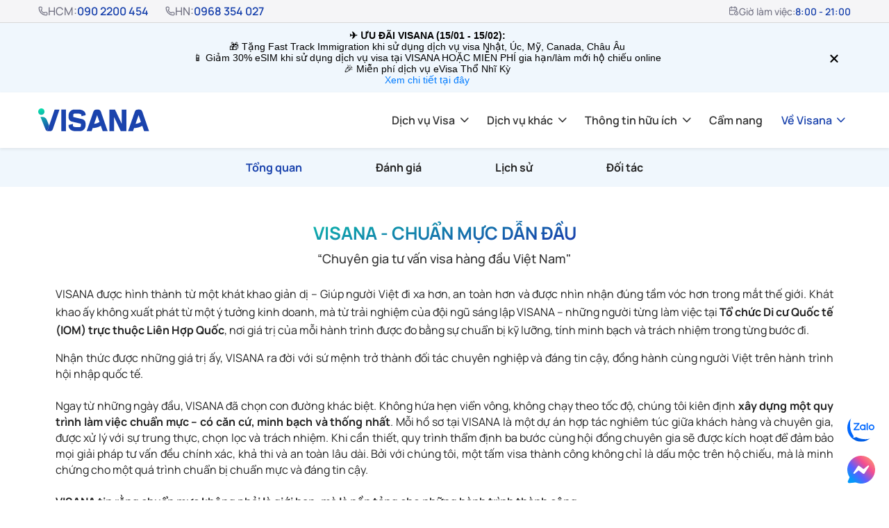

--- FILE ---
content_type: text/html; charset=UTF-8
request_url: https://visana.vn/gioi-thieu/
body_size: 50596
content:
<!DOCTYPE html>
<html lang="en-US" class="no-js no-svg">

<head>
    <meta charset="UTF-8">
    <meta name="viewport" content="width=device-width, initial-scale=1">
    <meta name="theme-color" content="#00A4DA">
    <meta name="msapplication-navbutton-color" content="#00A4DA">
    <meta name="apple-mobile-web-app-capable" content="yes">
    <meta name="apple-mobile-web-app-status-bar-style" content="black">
    <meta http-equiv="ScreenOrientation" content="autoRotate:disabled">

    <link rel="profile" href="https://gmpg.org/xfn/11">

    <meta name='robots' content='index, follow, max-image-preview:large, max-snippet:-1, max-video-preview:-1' />

<!-- Google Tag Manager for WordPress by gtm4wp.com -->
<script data-cfasync="false" data-pagespeed-no-defer>
	var gtm4wp_datalayer_name = "dataLayer";
	var dataLayer = dataLayer || [];
</script>
<!-- End Google Tag Manager for WordPress by gtm4wp.com -->
	<!-- This site is optimized with the Yoast SEO plugin v22.8 - https://yoast.com/wordpress/plugins/seo/ -->
	<title>Về chúng tôi | Cổng thông tin &amp; dịch vụ Visa cho người Việt - VISANA</title><link rel="preload" as="style" href="https://fonts.googleapis.com/css?family=Roboto%3A100%2C100italic%2C200%2C200italic%2C300%2C300italic%2C400%2C400italic%2C500%2C500italic%2C600%2C600italic%2C700%2C700italic%2C800%2C800italic%2C900%2C900italic%7CRoboto%20Slab%3A100%2C100italic%2C200%2C200italic%2C300%2C300italic%2C400%2C400italic%2C500%2C500italic%2C600%2C600italic%2C700%2C700italic%2C800%2C800italic%2C900%2C900italic&#038;display=swap" /><link rel="stylesheet" href="https://fonts.googleapis.com/css?family=Roboto%3A100%2C100italic%2C200%2C200italic%2C300%2C300italic%2C400%2C400italic%2C500%2C500italic%2C600%2C600italic%2C700%2C700italic%2C800%2C800italic%2C900%2C900italic%7CRoboto%20Slab%3A100%2C100italic%2C200%2C200italic%2C300%2C300italic%2C400%2C400italic%2C500%2C500italic%2C600%2C600italic%2C700%2C700italic%2C800%2C800italic%2C900%2C900italic&#038;display=swap" media="print" onload="this.media='all'" /><noscript><link rel="stylesheet" href="https://fonts.googleapis.com/css?family=Roboto%3A100%2C100italic%2C200%2C200italic%2C300%2C300italic%2C400%2C400italic%2C500%2C500italic%2C600%2C600italic%2C700%2C700italic%2C800%2C800italic%2C900%2C900italic%7CRoboto%20Slab%3A100%2C100italic%2C200%2C200italic%2C300%2C300italic%2C400%2C400italic%2C500%2C500italic%2C600%2C600italic%2C700%2C700italic%2C800%2C800italic%2C900%2C900italic&#038;display=swap" /></noscript>
	<meta name="description" content="Là 1 thương hiệu của Vietnam Discovery Travel với trên 10 năm làm dịch vụ xin visa và lữ hành du lịch, VISANA giúp người Việt có visa dễ dàng, đảm bảo nhất." />
	<link rel="canonical" href="https://visana.vn/gioi-thieu/" />
	<meta property="og:locale" content="en_US" />
	<meta property="og:type" content="article" />
	<meta property="og:title" content="Về chúng tôi | Cổng thông tin &amp; dịch vụ Visa cho người Việt - VISANA" />
	<meta property="og:description" content="Là 1 thương hiệu của Vietnam Discovery Travel với trên 10 năm làm dịch vụ xin visa và lữ hành du lịch, VISANA giúp người Việt có visa dễ dàng, đảm bảo nhất." />
	<meta property="og:url" content="https://visana.vn/gioi-thieu/" />
	<meta property="og:site_name" content="VISANA" />
	<meta property="article:publisher" content="https://www.facebook.com/visana.official/" />
	<meta property="article:modified_time" content="2025-11-13T08:18:36+00:00" />
	<meta property="og:image" content="https://visana.vn/wp-content/uploads/2024/02/20240216-111705-scaled.jpg" />
	<meta property="og:image:width" content="2560" />
	<meta property="og:image:height" content="1600" />
	<meta property="og:image:type" content="image/jpeg" />
	<meta name="twitter:card" content="summary_large_image" />
	<meta name="twitter:label1" content="Est. reading time" />
	<meta name="twitter:data1" content="12 minutes" />
	<script type="application/ld+json" class="yoast-schema-graph">{"@context":"https://schema.org","@graph":[{"@type":"WebPage","@id":"https://visana.vn/gioi-thieu/","url":"https://visana.vn/gioi-thieu/","name":"Về chúng tôi | Cổng thông tin & dịch vụ Visa cho người Việt - VISANA","isPartOf":{"@id":"https://visana.vn/#website"},"primaryImageOfPage":{"@id":"https://visana.vn/gioi-thieu/#primaryimage"},"image":{"@id":"https://visana.vn/gioi-thieu/#primaryimage"},"thumbnailUrl":"https://visana.vn/wp-content/uploads/thumbnail/A-Thanh-scaled-qcmxu6td6gj5zuw9121bi74bofkme4jq0sd0o7zu74.jpg","datePublished":"2017-02-21T08:11:46+00:00","dateModified":"2025-11-13T08:18:36+00:00","description":"Là 1 thương hiệu của Vietnam Discovery Travel với trên 10 năm làm dịch vụ xin visa và lữ hành du lịch, VISANA giúp người Việt có visa dễ dàng, đảm bảo nhất.","inLanguage":"en-US","potentialAction":[{"@type":"ReadAction","target":["https://visana.vn/gioi-thieu/"]}]},{"@type":"ImageObject","inLanguage":"en-US","@id":"https://visana.vn/gioi-thieu/#primaryimage","url":"https://visana.vn/wp-content/uploads/thumbnail/A-Thanh-scaled-qcmxu6td6gj5zuw9121bi74bofkme4jq0sd0o7zu74.jpg","contentUrl":"https://visana.vn/wp-content/uploads/thumbnail/A-Thanh-scaled-qcmxu6td6gj5zuw9121bi74bofkme4jq0sd0o7zu74.jpg"},{"@type":"WebSite","@id":"https://visana.vn/#website","url":"https://visana.vn/","name":"VISANA","description":"Cổng thông tin thủ tục xin Visa du lịch, thăm thân, công tác","publisher":{"@id":"https://visana.vn/#organization"},"potentialAction":[{"@type":"SearchAction","target":{"@type":"EntryPoint","urlTemplate":"https://visana.vn/?s={search_term_string}"},"query-input":"required name=search_term_string"}],"inLanguage":"en-US"},{"@type":"Organization","@id":"https://visana.vn/#organization","name":"VISANA","url":"https://visana.vn/","logo":{"@type":"ImageObject","inLanguage":"en-US","@id":"https://visana.vn/#/schema/logo/image/","url":"https://visana.vn/wp-content/uploads/2017/03/logo.png","contentUrl":"https://visana.vn/wp-content/uploads/2017/03/logo.png","width":1000,"height":425,"caption":"VISANA"},"image":{"@id":"https://visana.vn/#/schema/logo/image/"},"sameAs":["https://www.facebook.com/visana.official/"]}]}</script>
	<!-- / Yoast SEO plugin. -->


<script type='application/javascript'>console.log('PixelYourSite PRO version 9.7.3');</script>
<link rel='dns-prefetch' href='//www.google.com' />
<link rel='dns-prefetch' href='//fonts.gstatic.com' />

<link rel="alternate" type="application/rss+xml" title="VISANA &raquo; Feed" href="https://visana.vn/feed/" />
<link rel='stylesheet' id='visana-style-css' href='https://visana.vn/wp-content/themes/visana_v3.6/style.css?ver=3.6.58' type='text/css' media='all' />
<link rel='stylesheet' id='visana-common-css' href='https://visana.vn/wp-content/cache/background-css/visana.vn/wp-content/themes/visana_v3.6/assets/css/common.css?ver=3.6.58&wpr_t=1769018749' type='text/css' media='all' />
<link rel='stylesheet' id='awsm-ead-public-css' href='https://visana.vn/wp-content/plugins/embed-any-document/css/embed-public.min.css?ver=2.7.4' type='text/css' media='all' />
<style id='classic-theme-styles-inline-css' type='text/css'>
/*! This file is auto-generated */
.wp-block-button__link{color:#fff;background-color:#32373c;border-radius:9999px;box-shadow:none;text-decoration:none;padding:calc(.667em + 2px) calc(1.333em + 2px);font-size:1.125em}.wp-block-file__button{background:#32373c;color:#fff;text-decoration:none}
</style>
<style id='global-styles-inline-css' type='text/css'>
body{--wp--preset--color--black: #000000;--wp--preset--color--cyan-bluish-gray: #abb8c3;--wp--preset--color--white: #ffffff;--wp--preset--color--pale-pink: #f78da7;--wp--preset--color--vivid-red: #cf2e2e;--wp--preset--color--luminous-vivid-orange: #ff6900;--wp--preset--color--luminous-vivid-amber: #fcb900;--wp--preset--color--light-green-cyan: #7bdcb5;--wp--preset--color--vivid-green-cyan: #00d084;--wp--preset--color--pale-cyan-blue: #8ed1fc;--wp--preset--color--vivid-cyan-blue: #0693e3;--wp--preset--color--vivid-purple: #9b51e0;--wp--preset--gradient--vivid-cyan-blue-to-vivid-purple: linear-gradient(135deg,rgba(6,147,227,1) 0%,rgb(155,81,224) 100%);--wp--preset--gradient--light-green-cyan-to-vivid-green-cyan: linear-gradient(135deg,rgb(122,220,180) 0%,rgb(0,208,130) 100%);--wp--preset--gradient--luminous-vivid-amber-to-luminous-vivid-orange: linear-gradient(135deg,rgba(252,185,0,1) 0%,rgba(255,105,0,1) 100%);--wp--preset--gradient--luminous-vivid-orange-to-vivid-red: linear-gradient(135deg,rgba(255,105,0,1) 0%,rgb(207,46,46) 100%);--wp--preset--gradient--very-light-gray-to-cyan-bluish-gray: linear-gradient(135deg,rgb(238,238,238) 0%,rgb(169,184,195) 100%);--wp--preset--gradient--cool-to-warm-spectrum: linear-gradient(135deg,rgb(74,234,220) 0%,rgb(151,120,209) 20%,rgb(207,42,186) 40%,rgb(238,44,130) 60%,rgb(251,105,98) 80%,rgb(254,248,76) 100%);--wp--preset--gradient--blush-light-purple: linear-gradient(135deg,rgb(255,206,236) 0%,rgb(152,150,240) 100%);--wp--preset--gradient--blush-bordeaux: linear-gradient(135deg,rgb(254,205,165) 0%,rgb(254,45,45) 50%,rgb(107,0,62) 100%);--wp--preset--gradient--luminous-dusk: linear-gradient(135deg,rgb(255,203,112) 0%,rgb(199,81,192) 50%,rgb(65,88,208) 100%);--wp--preset--gradient--pale-ocean: linear-gradient(135deg,rgb(255,245,203) 0%,rgb(182,227,212) 50%,rgb(51,167,181) 100%);--wp--preset--gradient--electric-grass: linear-gradient(135deg,rgb(202,248,128) 0%,rgb(113,206,126) 100%);--wp--preset--gradient--midnight: linear-gradient(135deg,rgb(2,3,129) 0%,rgb(40,116,252) 100%);--wp--preset--font-size--small: 13px;--wp--preset--font-size--medium: 20px;--wp--preset--font-size--large: 36px;--wp--preset--font-size--x-large: 42px;--wp--preset--spacing--20: 0.44rem;--wp--preset--spacing--30: 0.67rem;--wp--preset--spacing--40: 1rem;--wp--preset--spacing--50: 1.5rem;--wp--preset--spacing--60: 2.25rem;--wp--preset--spacing--70: 3.38rem;--wp--preset--spacing--80: 5.06rem;--wp--preset--shadow--natural: 6px 6px 9px rgba(0, 0, 0, 0.2);--wp--preset--shadow--deep: 12px 12px 50px rgba(0, 0, 0, 0.4);--wp--preset--shadow--sharp: 6px 6px 0px rgba(0, 0, 0, 0.2);--wp--preset--shadow--outlined: 6px 6px 0px -3px rgba(255, 255, 255, 1), 6px 6px rgba(0, 0, 0, 1);--wp--preset--shadow--crisp: 6px 6px 0px rgba(0, 0, 0, 1);}:where(.is-layout-flex){gap: 0.5em;}:where(.is-layout-grid){gap: 0.5em;}body .is-layout-flex{display: flex;}body .is-layout-flex{flex-wrap: wrap;align-items: center;}body .is-layout-flex > *{margin: 0;}body .is-layout-grid{display: grid;}body .is-layout-grid > *{margin: 0;}:where(.wp-block-columns.is-layout-flex){gap: 2em;}:where(.wp-block-columns.is-layout-grid){gap: 2em;}:where(.wp-block-post-template.is-layout-flex){gap: 1.25em;}:where(.wp-block-post-template.is-layout-grid){gap: 1.25em;}.has-black-color{color: var(--wp--preset--color--black) !important;}.has-cyan-bluish-gray-color{color: var(--wp--preset--color--cyan-bluish-gray) !important;}.has-white-color{color: var(--wp--preset--color--white) !important;}.has-pale-pink-color{color: var(--wp--preset--color--pale-pink) !important;}.has-vivid-red-color{color: var(--wp--preset--color--vivid-red) !important;}.has-luminous-vivid-orange-color{color: var(--wp--preset--color--luminous-vivid-orange) !important;}.has-luminous-vivid-amber-color{color: var(--wp--preset--color--luminous-vivid-amber) !important;}.has-light-green-cyan-color{color: var(--wp--preset--color--light-green-cyan) !important;}.has-vivid-green-cyan-color{color: var(--wp--preset--color--vivid-green-cyan) !important;}.has-pale-cyan-blue-color{color: var(--wp--preset--color--pale-cyan-blue) !important;}.has-vivid-cyan-blue-color{color: var(--wp--preset--color--vivid-cyan-blue) !important;}.has-vivid-purple-color{color: var(--wp--preset--color--vivid-purple) !important;}.has-black-background-color{background-color: var(--wp--preset--color--black) !important;}.has-cyan-bluish-gray-background-color{background-color: var(--wp--preset--color--cyan-bluish-gray) !important;}.has-white-background-color{background-color: var(--wp--preset--color--white) !important;}.has-pale-pink-background-color{background-color: var(--wp--preset--color--pale-pink) !important;}.has-vivid-red-background-color{background-color: var(--wp--preset--color--vivid-red) !important;}.has-luminous-vivid-orange-background-color{background-color: var(--wp--preset--color--luminous-vivid-orange) !important;}.has-luminous-vivid-amber-background-color{background-color: var(--wp--preset--color--luminous-vivid-amber) !important;}.has-light-green-cyan-background-color{background-color: var(--wp--preset--color--light-green-cyan) !important;}.has-vivid-green-cyan-background-color{background-color: var(--wp--preset--color--vivid-green-cyan) !important;}.has-pale-cyan-blue-background-color{background-color: var(--wp--preset--color--pale-cyan-blue) !important;}.has-vivid-cyan-blue-background-color{background-color: var(--wp--preset--color--vivid-cyan-blue) !important;}.has-vivid-purple-background-color{background-color: var(--wp--preset--color--vivid-purple) !important;}.has-black-border-color{border-color: var(--wp--preset--color--black) !important;}.has-cyan-bluish-gray-border-color{border-color: var(--wp--preset--color--cyan-bluish-gray) !important;}.has-white-border-color{border-color: var(--wp--preset--color--white) !important;}.has-pale-pink-border-color{border-color: var(--wp--preset--color--pale-pink) !important;}.has-vivid-red-border-color{border-color: var(--wp--preset--color--vivid-red) !important;}.has-luminous-vivid-orange-border-color{border-color: var(--wp--preset--color--luminous-vivid-orange) !important;}.has-luminous-vivid-amber-border-color{border-color: var(--wp--preset--color--luminous-vivid-amber) !important;}.has-light-green-cyan-border-color{border-color: var(--wp--preset--color--light-green-cyan) !important;}.has-vivid-green-cyan-border-color{border-color: var(--wp--preset--color--vivid-green-cyan) !important;}.has-pale-cyan-blue-border-color{border-color: var(--wp--preset--color--pale-cyan-blue) !important;}.has-vivid-cyan-blue-border-color{border-color: var(--wp--preset--color--vivid-cyan-blue) !important;}.has-vivid-purple-border-color{border-color: var(--wp--preset--color--vivid-purple) !important;}.has-vivid-cyan-blue-to-vivid-purple-gradient-background{background: var(--wp--preset--gradient--vivid-cyan-blue-to-vivid-purple) !important;}.has-light-green-cyan-to-vivid-green-cyan-gradient-background{background: var(--wp--preset--gradient--light-green-cyan-to-vivid-green-cyan) !important;}.has-luminous-vivid-amber-to-luminous-vivid-orange-gradient-background{background: var(--wp--preset--gradient--luminous-vivid-amber-to-luminous-vivid-orange) !important;}.has-luminous-vivid-orange-to-vivid-red-gradient-background{background: var(--wp--preset--gradient--luminous-vivid-orange-to-vivid-red) !important;}.has-very-light-gray-to-cyan-bluish-gray-gradient-background{background: var(--wp--preset--gradient--very-light-gray-to-cyan-bluish-gray) !important;}.has-cool-to-warm-spectrum-gradient-background{background: var(--wp--preset--gradient--cool-to-warm-spectrum) !important;}.has-blush-light-purple-gradient-background{background: var(--wp--preset--gradient--blush-light-purple) !important;}.has-blush-bordeaux-gradient-background{background: var(--wp--preset--gradient--blush-bordeaux) !important;}.has-luminous-dusk-gradient-background{background: var(--wp--preset--gradient--luminous-dusk) !important;}.has-pale-ocean-gradient-background{background: var(--wp--preset--gradient--pale-ocean) !important;}.has-electric-grass-gradient-background{background: var(--wp--preset--gradient--electric-grass) !important;}.has-midnight-gradient-background{background: var(--wp--preset--gradient--midnight) !important;}.has-small-font-size{font-size: var(--wp--preset--font-size--small) !important;}.has-medium-font-size{font-size: var(--wp--preset--font-size--medium) !important;}.has-large-font-size{font-size: var(--wp--preset--font-size--large) !important;}.has-x-large-font-size{font-size: var(--wp--preset--font-size--x-large) !important;}
.wp-block-navigation a:where(:not(.wp-element-button)){color: inherit;}
:where(.wp-block-post-template.is-layout-flex){gap: 1.25em;}:where(.wp-block-post-template.is-layout-grid){gap: 1.25em;}
:where(.wp-block-columns.is-layout-flex){gap: 2em;}:where(.wp-block-columns.is-layout-grid){gap: 2em;}
.wp-block-pullquote{font-size: 1.5em;line-height: 1.6;}
</style>
<link rel='stylesheet' id='elementor-frontend-css' href='https://visana.vn/wp-content/plugins/elementor/assets/css/frontend-lite.min.css?ver=3.21.8' type='text/css' media='all' />
<link data-minify="1" rel='stylesheet' id='swiper-css' href='https://visana.vn/wp-content/cache/min/1/wp-content/plugins/elementor/assets/lib/swiper/v8/css/swiper.min.css?ver=1768559386' type='text/css' media='all' />
<link rel='stylesheet' id='elementor-post-14807-css' href='https://visana.vn/wp-content/uploads/elementor/css/post-14807.css?ver=1761812860' type='text/css' media='all' />
<link rel='stylesheet' id='elementor-pro-css' href='https://visana.vn/wp-content/plugins/elementor-pro/assets/css/frontend-lite.min.css?ver=3.21.3' type='text/css' media='all' />
<link data-minify="1" rel='stylesheet' id='font-awesome-5-all-css' href='https://visana.vn/wp-content/cache/min/1/wp-content/plugins/elementor/assets/lib/font-awesome/css/all.min.css?ver=1768559386' type='text/css' media='all' />
<link rel='stylesheet' id='font-awesome-4-shim-css' href='https://visana.vn/wp-content/plugins/elementor/assets/lib/font-awesome/css/v4-shims.min.css?ver=3.21.8' type='text/css' media='all' />
<link data-minify="1" rel='stylesheet' id='wpdt-elementor-widget-font-css' href='https://visana.vn/wp-content/cache/background-css/visana.vn/wp-content/cache/min/1/wp-content/plugins/wpdatatables/integrations/page_builders/elementor/css/style.css?ver=1768559386&wpr_t=1769018749' type='text/css' media='all' />
<link rel='stylesheet' id='elementor-post-377-css' href='https://visana.vn/wp-content/uploads/elementor/css/post-377.css?ver=1763021919' type='text/css' media='all' />
<link rel='stylesheet' id='elementor-post-18685-css' href='https://visana.vn/wp-content/uploads/elementor/css/post-18685.css?ver=1761896375' type='text/css' media='all' />
<link rel='stylesheet' id='elementor-post-40387-css' href='https://visana.vn/wp-content/uploads/elementor/css/post-40387.css?ver=1761876863' type='text/css' media='all' />
<link rel='stylesheet' id='elementor-post-40228-css' href='https://visana.vn/wp-content/uploads/elementor/css/post-40228.css?ver=1761876927' type='text/css' media='all' />
<link rel='stylesheet' id='elementor-post-25891-css' href='https://visana.vn/wp-content/uploads/elementor/css/post-25891.css?ver=1761886598' type='text/css' media='all' />
<link rel='stylesheet' id='elementor-post-23158-css' href='https://visana.vn/wp-content/uploads/elementor/css/post-23158.css?ver=1761893011' type='text/css' media='all' />
<link rel='stylesheet' id='elementor-post-26797-css' href='https://visana.vn/wp-content/uploads/elementor/css/post-26797.css?ver=1761885423' type='text/css' media='all' />
<link rel='stylesheet' id='elementor-post-40427-css' href='https://visana.vn/wp-content/uploads/elementor/css/post-40427.css?ver=1761876835' type='text/css' media='all' />
<link rel='stylesheet' id='elementor-post-36710-css' href='https://visana.vn/wp-content/uploads/elementor/css/post-36710.css?ver=1761812862' type='text/css' media='all' />
<link rel='stylesheet' id='elementor-post-35084-css' href='https://visana.vn/wp-content/uploads/elementor/css/post-35084.css?ver=1761880209' type='text/css' media='all' />
<link rel='stylesheet' id='elementor-post-39821-css' href='https://visana.vn/wp-content/uploads/elementor/css/post-39821.css?ver=1761877004' type='text/css' media='all' />
<link rel='stylesheet' id='elementor-post-39828-css' href='https://visana.vn/wp-content/uploads/elementor/css/post-39828.css?ver=1761876985' type='text/css' media='all' />
<link rel='stylesheet' id='elementor-post-39834-css' href='https://visana.vn/wp-content/uploads/elementor/css/post-39834.css?ver=1761876969' type='text/css' media='all' />
<link rel='stylesheet' id='elementor-post-24183-css' href='https://visana.vn/wp-content/uploads/elementor/css/post-24183.css?ver=1761892876' type='text/css' media='all' />
<link rel='stylesheet' id='elementor-post-23297-css' href='https://visana.vn/wp-content/uploads/elementor/css/post-23297.css?ver=1761892942' type='text/css' media='all' />
<link rel='stylesheet' id='elementor-post-39848-css' href='https://visana.vn/wp-content/uploads/elementor/css/post-39848.css?ver=1761876945' type='text/css' media='all' />
<link rel='stylesheet' id='elementor-post-21734-css' href='https://visana.vn/wp-content/uploads/elementor/css/post-21734.css?ver=1761893210' type='text/css' media='all' />
<link rel='stylesheet' id='elementor-post-21642-css' href='https://visana.vn/wp-content/uploads/elementor/css/post-21642.css?ver=1761893436' type='text/css' media='all' />
<link rel='stylesheet' id='elementor-post-35071-css' href='https://visana.vn/wp-content/uploads/elementor/css/post-35071.css?ver=1761880243' type='text/css' media='all' />

<script type="text/javascript" id="visana-third-party-jquery-js-extra">
/* <![CDATA[ */
var control_vars = {"ADMIN_AJAX_URL":"https:\/\/visana.vn\/wp-admin\/admin-ajax.php","VISANA_URL":"https:\/\/visana.vn\/"};
/* ]]> */
</script>
<script type="text/javascript" src="https://visana.vn/wp-content/themes/visana_v3.6/assets/js/jquery.min.js?ver=3.6.0" id="visana-third-party-jquery-js"></script>
<script type="text/javascript" src="https://visana.vn/wp-content/themes/visana_v3.6/assets/js/bootstrap.bundle.min.js?ver=5.1.3" id="visana-third-party-bootstrap-min-js"></script>
<script type="text/javascript" src="https://visana.vn/wp-includes/js/jquery/jquery.min.js?ver=3.7.1" id="jquery-core-js"></script>
<script type="text/javascript" src="https://visana.vn/wp-includes/js/jquery/jquery-migrate.min.js?ver=3.4.1" id="jquery-migrate-js"></script>
<script type="text/javascript" src="https://visana.vn/wp-content/plugins/elementor/assets/lib/font-awesome/js/v4-shims.min.js?ver=3.21.8" id="font-awesome-4-shim-js"></script>
<script type="text/javascript" src="https://visana.vn/wp-content/plugins/pixelyoursite-pro/dist/scripts/js.cookie-2.1.3.min.js?ver=2.1.3" id="js-cookie-pys-js"></script>
<script type="text/javascript" src="https://visana.vn/wp-content/plugins/pixelyoursite-pro/dist/scripts/jquery.bind-first-0.2.3.min.js?ver=6.5.4" id="jquery-bind-first-js"></script>
<script type="text/javascript" id="pys-js-extra">
/* <![CDATA[ */
var pysOptions = {"staticEvents":{"facebook":{"init_event":[{"delay":0,"type":"static","name":"PageView","eventID":"2211366f-9f7a-4c2b-8a05-7ad57c02beda","pixelIds":["1607474622689060"],"params":{"page_title":"V\u1ec1 ch\u00fang t\u00f4i | C\u1ed5ng th\u00f4ng tin & d\u1ecbch v\u1ee5 Visa cho ng\u01b0\u1eddi Vi\u1ec7t","post_type":"page","post_id":377,"plugin":"PixelYourSite","event_url":"visana.vn\/gioi-thieu\/","user_role":"guest"},"e_id":"init_event","ids":[],"hasTimeWindow":false,"timeWindow":0,"woo_order":"","edd_order":""}]}},"dynamicEvents":[],"triggerEvents":[],"triggerEventTypes":[],"facebook":{"pixelIds":["1607474622689060"],"advancedMatchingEnabled":true,"advancedMatching":{"external_id":"225aa2483981009f9c7b055d824250e36c3c6b9bb2b4c7b907dabab296094810"},"removeMetadata":false,"wooVariableAsSimple":false,"serverApiEnabled":true,"ajaxForServerEvent":true,"wooCRSendFromServer":false,"send_external_id":true},"debug":"","siteUrl":"https:\/\/visana.vn","ajaxUrl":"https:\/\/visana.vn\/wp-admin\/admin-ajax.php","ajax_event":"adf140ef63","trackUTMs":"1","trackTrafficSource":"1","user_id":"0","enable_lading_page_param":"1","cookie_duration":"7","enable_event_day_param":"1","enable_event_month_param":"1","enable_event_time_param":"1","enable_remove_target_url_param":"1","enable_remove_download_url_param":"1","visit_data_model":"first_visit","last_visit_duration":"60","enable_auto_save_advance_matching":"1","advance_matching_fn_names":["","first_name","first-name","first name","name","your-name"],"advance_matching_ln_names":["","last_name","last-name","last name"],"advance_matching_tel_names":["","phone","tel","your-phone"],"enable_success_send_form":"","enable_automatic_events":"","enable_event_video":"1","gdpr":{"ajax_enabled":false,"all_disabled_by_api":false,"facebook_disabled_by_api":false,"tiktok_disabled_by_api":false,"analytics_disabled_by_api":false,"google_ads_disabled_by_api":false,"pinterest_disabled_by_api":false,"bing_disabled_by_api":false,"externalID_disabled_by_api":false,"facebook_prior_consent_enabled":true,"tiktok_prior_consent_enabled":true,"analytics_prior_consent_enabled":true,"google_ads_prior_consent_enabled":true,"pinterest_prior_consent_enabled":true,"bing_prior_consent_enabled":true,"cookiebot_integration_enabled":false,"cookiebot_facebook_consent_category":"marketing","cookiebot_tiktok_consent_category":"marketing","cookiebot_analytics_consent_category":"statistics","cookiebot_google_ads_consent_category":"marketing","cookiebot_pinterest_consent_category":"marketing","cookiebot_bing_consent_category":"marketing","cookie_notice_integration_enabled":false,"cookie_law_info_integration_enabled":false,"real_cookie_banner_integration_enabled":false,"consent_magic_integration_enabled":false},"cookie":{"disabled_all_cookie":false,"disabled_advanced_form_data_cookie":false,"disabled_landing_page_cookie":false,"disabled_first_visit_cookie":false,"disabled_trafficsource_cookie":false,"disabled_utmTerms_cookie":false,"disabled_utmId_cookie":false},"automatic":{"enable_youtube":true,"enable_vimeo":true,"enable_video":true},"woo":{"enabled":false},"edd":{"enabled":false}};
/* ]]> */
</script>
<script type="text/javascript" src="https://visana.vn/wp-content/plugins/pixelyoursite-pro/dist/scripts/public.js?ver=9.7.3" id="pys-js"></script>
<link rel="https://api.w.org/" href="https://visana.vn/wp-json/" /><link rel="alternate" type="application/json" href="https://visana.vn/wp-json/wp/v2/pages/377" /><link rel="EditURI" type="application/rsd+xml" title="RSD" href="https://visana.vn/xmlrpc.php?rsd" />
<meta name="generator" content="WordPress 6.5.4" />
<link rel='shortlink' href='https://visana.vn/?p=377' />

<!-- Google Tag Manager for WordPress by gtm4wp.com -->
<!-- GTM Container placement set to automatic -->
<script data-cfasync="false" data-pagespeed-no-defer>
	var dataLayer_content = {"pagePostType":"page","pagePostType2":"single-page","pagePostAuthor":"admin"};
	dataLayer.push( dataLayer_content );
</script>
<script data-cfasync="false">
(function(w,d,s,l,i){w[l]=w[l]||[];w[l].push({'gtm.start':
new Date().getTime(),event:'gtm.js'});var f=d.getElementsByTagName(s)[0],
j=d.createElement(s),dl=l!='dataLayer'?'&l='+l:'';j.async=true;j.src=
'//www.googletagmanager.com/gtm.js?id='+i+dl;f.parentNode.insertBefore(j,f);
})(window,document,'script','dataLayer','GTM-54M6RWT');
</script>
<!-- End Google Tag Manager for WordPress by gtm4wp.com --><meta name="generator" content="Elementor 3.21.8; features: e_optimized_assets_loading, e_optimized_css_loading, e_font_icon_svg, additional_custom_breakpoints, e_lazyload; settings: css_print_method-external, google_font-enabled, font_display-auto">
			<style>
				.e-con.e-parent:nth-of-type(n+4):not(.e-lazyloaded):not(.e-no-lazyload),
				.e-con.e-parent:nth-of-type(n+4):not(.e-lazyloaded):not(.e-no-lazyload) * {
					background-image: none !important;
				}
				@media screen and (max-height: 1024px) {
					.e-con.e-parent:nth-of-type(n+3):not(.e-lazyloaded):not(.e-no-lazyload),
					.e-con.e-parent:nth-of-type(n+3):not(.e-lazyloaded):not(.e-no-lazyload) * {
						background-image: none !important;
					}
				}
				@media screen and (max-height: 640px) {
					.e-con.e-parent:nth-of-type(n+2):not(.e-lazyloaded):not(.e-no-lazyload),
					.e-con.e-parent:nth-of-type(n+2):not(.e-lazyloaded):not(.e-no-lazyload) * {
						background-image: none !important;
					}
				}
			</style>
			<link rel="icon" href="https://visana.vn/wp-content/uploads/2025/10/Favicon.png" sizes="32x32" />
<link rel="icon" href="https://visana.vn/wp-content/uploads/2025/10/Favicon.png" sizes="192x192" />
<link rel="apple-touch-icon" href="https://visana.vn/wp-content/uploads/2025/10/Favicon.png" />
<meta name="msapplication-TileImage" content="https://visana.vn/wp-content/uploads/2025/10/Favicon.png" />
		<style type="text/css" id="wp-custom-css">
			.right-sidebar.top-120px{
	z-index:9 !important;
}
.header-bar-text-apply .header-here{
	display: block !important;
}

.vsn-site-fixed-contact{
	display:none;
}

.audio_player img{
	width: 22px !important;
	height: 22px !important
}
.vsn-header__navigation {
    --bs-bg-opacity: 1;
    background-color: rgba(255,255,255,1) !important;
}		</style>
		<noscript><style id="rocket-lazyload-nojs-css">.rll-youtube-player, [data-lazy-src]{display:none !important;}</style></noscript><style id="wpr-lazyload-bg-container"></style><style id="wpr-lazyload-bg-exclusion"></style>
<noscript>
<style id="wpr-lazyload-bg-nostyle">.service_packs{--wpr-bg-2b0d15e4-c9b0-49d5-8d51-055571c6da9f: url('https://visana.vn/wp-content/uploads/2020/02/im_banner_gdv_mb.png');}.visana__banner .visana__banner__top{--wpr-bg-0515ac51-34a1-49c4-bd0f-5385e165f49b: url('https://visana.vn/wp-content/uploads/2024/06/banner-home-visana.webp');}.visana__banner .visana__banner__top{--wpr-bg-67bc62f0-f03e-41ed-a485-312ca4e4d241: url('https://visana.vn/wp-content/uploads/2024/06/bn-home-mobie.webp');}.elementor-element .icon .wpdt-table-logo:before{--wpr-bg-0578f25f-375a-447c-a12a-d17081c78004: url('https://visana.vn/wp-content/plugins/wpdatatables/assets/img/logo-large.png');}.elementor-element .icon .wpdt-chart-logo:before{--wpr-bg-4c3869ab-0968-4ad6-b2ea-1117c96f4b0d: url('https://visana.vn/wp-content/plugins/wpdatatables/assets/img/chart-icon.png');}</style>
</noscript>
<script type="application/javascript">const rocket_pairs = [{"selector":".service_packs","style":".service_packs{--wpr-bg-2b0d15e4-c9b0-49d5-8d51-055571c6da9f: url('https:\/\/visana.vn\/wp-content\/uploads\/2020\/02\/im_banner_gdv_mb.png');}","hash":"2b0d15e4-c9b0-49d5-8d51-055571c6da9f","url":"https:\/\/visana.vn\/wp-content\/uploads\/2020\/02\/im_banner_gdv_mb.png"},{"selector":".visana__banner .visana__banner__top","style":".visana__banner .visana__banner__top{--wpr-bg-0515ac51-34a1-49c4-bd0f-5385e165f49b: url('https:\/\/visana.vn\/wp-content\/uploads\/2024\/06\/banner-home-visana.webp');}","hash":"0515ac51-34a1-49c4-bd0f-5385e165f49b","url":"https:\/\/visana.vn\/wp-content\/uploads\/2024\/06\/banner-home-visana.webp"},{"selector":".visana__banner .visana__banner__top","style":".visana__banner .visana__banner__top{--wpr-bg-67bc62f0-f03e-41ed-a485-312ca4e4d241: url('https:\/\/visana.vn\/wp-content\/uploads\/2024\/06\/bn-home-mobie.webp');}","hash":"67bc62f0-f03e-41ed-a485-312ca4e4d241","url":"https:\/\/visana.vn\/wp-content\/uploads\/2024\/06\/bn-home-mobie.webp"},{"selector":".elementor-element .icon .wpdt-table-logo","style":".elementor-element .icon .wpdt-table-logo:before{--wpr-bg-0578f25f-375a-447c-a12a-d17081c78004: url('https:\/\/visana.vn\/wp-content\/plugins\/wpdatatables\/assets\/img\/logo-large.png');}","hash":"0578f25f-375a-447c-a12a-d17081c78004","url":"https:\/\/visana.vn\/wp-content\/plugins\/wpdatatables\/assets\/img\/logo-large.png"},{"selector":".elementor-element .icon .wpdt-chart-logo","style":".elementor-element .icon .wpdt-chart-logo:before{--wpr-bg-4c3869ab-0968-4ad6-b2ea-1117c96f4b0d: url('https:\/\/visana.vn\/wp-content\/plugins\/wpdatatables\/assets\/img\/chart-icon.png');}","hash":"4c3869ab-0968-4ad6-b2ea-1117c96f4b0d","url":"https:\/\/visana.vn\/wp-content\/plugins\/wpdatatables\/assets\/img\/chart-icon.png"}]; const rocket_excluded_pairs = [];</script></head>

<body class="page-template page-template-elementor_header_footer page page-id-377 page-parent elementor-default elementor-template-full-width elementor-kit-14807 elementor-page elementor-page-377">
    <div class="vsn-site">
        <div class="sticky-top">
            <div class="visana__header__top ">
                <div class="container">
                    <div class="row">
                        <div class="col-lg-12">
                            <div class="header__top__wrap">
                                <div class="header__top__left">
                                                                            <div class="ht__link">
                                            <svg xmlns="http://www.w3.org/2000/svg" width="14" height="14" viewBox="0 0 14 14" fill="none">
                                                <path d="M8.06899 9.66467C8.18947 9.71999 8.32519 9.73263 8.45381 9.70051C8.58243 9.66838 8.69627 9.5934 8.77658 9.48792L8.98366 9.21667C9.09233 9.07177 9.23325 8.95417 9.39524 8.87317C9.55724 8.79217 9.73587 8.75 9.91699 8.75H11.667C11.9764 8.75 12.2732 8.87292 12.4919 9.09171C12.7107 9.3105 12.8337 9.60725 12.8337 9.91667V11.6667C12.8337 11.9761 12.7107 12.2728 12.4919 12.4916C12.2732 12.7104 11.9764 12.8333 11.667 12.8333C8.88222 12.8333 6.2115 11.7271 4.24237 9.75795C2.27324 7.78882 1.16699 5.11811 1.16699 2.33333C1.16699 2.02391 1.28991 1.72717 1.5087 1.50837C1.72749 1.28958 2.02424 1.16667 2.33366 1.16667H4.08366C4.39308 1.16667 4.68982 1.28958 4.90862 1.50837C5.12741 1.72717 5.25033 2.02391 5.25033 2.33333V4.08333C5.25033 4.26445 5.20816 4.44308 5.12716 4.60508C5.04616 4.76708 4.92855 4.90799 4.78366 5.01667L4.51066 5.22142C4.40357 5.30319 4.32809 5.41951 4.29704 5.55062C4.26599 5.68173 4.28128 5.81955 4.34033 5.94067C5.13756 7.55992 6.44874 8.86946 8.06899 9.66467Z" stroke="#717182" stroke-width="1.16667" stroke-linecap="round" stroke-linejoin="round"/>
                                            </svg>
                                            <span>HCM:</span>
                                            <a class="s-bold s-hotline" href="tel:0902200454">
                                                090 2200 454                                            </a>
                                        </div>
                                                                            <div class="ht__link">
                                            <svg xmlns="http://www.w3.org/2000/svg" width="14" height="14" viewBox="0 0 14 14" fill="none">
                                                <path d="M8.06899 9.66467C8.18947 9.71999 8.32519 9.73263 8.45381 9.70051C8.58243 9.66838 8.69627 9.5934 8.77658 9.48792L8.98366 9.21667C9.09233 9.07177 9.23325 8.95417 9.39524 8.87317C9.55724 8.79217 9.73587 8.75 9.91699 8.75H11.667C11.9764 8.75 12.2732 8.87292 12.4919 9.09171C12.7107 9.3105 12.8337 9.60725 12.8337 9.91667V11.6667C12.8337 11.9761 12.7107 12.2728 12.4919 12.4916C12.2732 12.7104 11.9764 12.8333 11.667 12.8333C8.88222 12.8333 6.2115 11.7271 4.24237 9.75795C2.27324 7.78882 1.16699 5.11811 1.16699 2.33333C1.16699 2.02391 1.28991 1.72717 1.5087 1.50837C1.72749 1.28958 2.02424 1.16667 2.33366 1.16667H4.08366C4.39308 1.16667 4.68982 1.28958 4.90862 1.50837C5.12741 1.72717 5.25033 2.02391 5.25033 2.33333V4.08333C5.25033 4.26445 5.20816 4.44308 5.12716 4.60508C5.04616 4.76708 4.92855 4.90799 4.78366 5.01667L4.51066 5.22142C4.40357 5.30319 4.32809 5.41951 4.29704 5.55062C4.26599 5.68173 4.28128 5.81955 4.34033 5.94067C5.13756 7.55992 6.44874 8.86946 8.06899 9.66467Z" stroke="#717182" stroke-width="1.16667" stroke-linecap="round" stroke-linejoin="round"/>
                                            </svg>
                                            <span>HN:</span>
                                            <a class="s-bold s-mobile" href="tel:0968354027">0968 354 027</a>
                                        </div>
                                                                    </div>
                                <div class="header__top__right">
                                    <!--div class="ht__link ht__link--account visana__hide position-relative">
                                        <span class="menu-link--account">Xin chào <span class="account__full-name">Nguyễn Văn An</span> <i class="fas fa-chevron-down"></i></span>
                                        <ul class="sub-menu">
                                            <li class="menu-item"><a href="https://my.visana.vn/ti-le-dau/" target="_blank">Kết quả test tỉ lệ đậu</a></li>
                                            <li class="menu-item"><a href="https://my.visana.vn/sua-tai-khoan/" target="_blank">Cài đặt tài khoản</a></li>
                                            <li class="menu-item"><a href="https://my.visana.vn/dang-xuat/" target="_blank">Đăng xuất</a></li>
                                        </ul>
                                    </div-->
                                    <div class="time-work">
                                        <svg xmlns="http://www.w3.org/2000/svg" width="14" height="14" viewBox="0 0 14 14" fill="none">
                                            <path d="M6.10472 11.9184H1.81315C1.47814 11.9184 1.15685 11.7853 0.919958 11.5484C0.68307 11.3116 0.549988 10.9903 0.549988 10.6553V3.07631C0.549988 2.7413 0.68307 2.42001 0.919958 2.18313C1.15685 1.94624 1.47814 1.81316 1.81315 1.81316H9.39209C9.7271 1.81316 10.0484 1.94624 10.2853 2.18313C10.5222 2.42001 10.6553 2.7413 10.6553 3.07631V5.60263" stroke="#717182" stroke-width="1.1" stroke-linecap="round" stroke-linejoin="round"/>
                                            <path d="M8.12893 0.549999V3.07631M3.0763 0.549999V3.07631M0.549988 5.60263H10.6553M7.49736 10.0237C7.49736 10.6937 7.76352 11.3363 8.2373 11.8101C8.71107 12.2838 9.35365 12.55 10.0237 12.55C10.6937 12.55 11.3363 12.2838 11.81 11.8101C12.2838 11.3363 12.55 10.6937 12.55 10.0237C12.55 9.35366 12.2838 8.71108 11.81 8.23731C11.3363 7.76353 10.6937 7.49737 10.0237 7.49737C9.35365 7.49737 8.71107 7.76353 8.2373 8.23731C7.76352 8.71108 7.49736 9.35366 7.49736 10.0237Z" stroke="#717182" stroke-width="1.1" stroke-linecap="round" stroke-linejoin="round"/>
                                            <path d="M10.0237 9.07379V10.0237L10.6553 10.6553" stroke="#717182" stroke-linecap="round" stroke-linejoin="round"/>
                                        </svg>
                                        <span class="time-text">Giờ làm việc: </span> <span>8:00 - 21:00</span>
                                    </div>
                                </div>
                            </div>
                        </div>
                    </div>
                </div>
            </div>
                            <div class="text-link header-bar-text-apply">
                    <div class="container">
                        <div class="row">
                            <div class="col-lg-12">
                                <div class="header-here">
                                <span style="display: block;width: calc(100% - 50px);">
                                    <div style="line-height: 1.2; font-family: sans-serif; color: #000;">     <strong>✈️ ƯU ĐÃI VISANA (15/01 - 15/02):</strong><br>     🎁 Tặng Fast Track Immigration khi sử dụng dịch vụ visa Nhật, Úc, Mỹ, Canada, Châu Âu<br>     📱 Giảm 30% eSIM khi sử dụng dịch vụ visa tại VISANA HOẶC MIỄN PHÍ gia hạn/làm mới hộ chiếu online<br>     🎉 Miễn phí dịch vụ eVisa Thổ Nhĩ Kỳ<br><a href="https://visana.vn/chuong-trinh-uu-dai-visana/">Xem chi tiết tại đây</a>   </div>                                </span>
                                    <span class="close-hbar">
                                        <svg xmlns="http://www.w3.org/2000/svg" viewBox="0 0 384 512" width="20" height="20">
                                            <path fill="black" d="M342.6 150.6c12.5-12.5 12.5-32.8 0-45.3s-32.8-12.5-45.3 0L192 210.7 86.6 105.4c-12.5-12.5-32.8-12.5-45.3 0s-12.5 32.8 0 45.3L146.7 256 41.4 361.4c-12.5 12.5-12.5 32.8 0 45.3s32.8 12.5 45.3 0L192 301.3 297.4 406.6c12.5 12.5 32.8 12.5 45.3 0s12.5-32.8 0-45.3L237.3 256 342.6 150.6z"/>
                                        </svg>
                                    </span>
                                </div>
                            </div>
                        </div>
                    </div>
                </div>
            

            <div class="vsn-header__navigation bg-body shadow-sm">
                <div class="container">
                    <nav class="vsn-header-navigation navbar navbar-expand-lg navbar-light">
                        <a class="vsn-header-navigation__logo" href="https://visana.vn/">
                            <svg xmlns="http://www.w3.org/2000/svg" width="160" height="34" viewBox="0 0 160 34" fill="none">
                                <mask id="mask0_965_10638" style="mask-type:alpha" maskUnits="userSpaceOnUse" x="0" y="0" width="219" height="42">
                                <g clip-path="url(#clip0_965_10638)">
                                <g clip-path="url(#clip1_965_10638)">
                                <path d="M249.065 -0.0117798H-0.012085V46.0566H249.065V-0.0117798Z" fill="black"/>
                                </g>
                                </g>
                                </mask>
                                <g mask="url(#mask0_965_10638)">
                                <path d="M68.33 9.80285V8.99093C68.33 8.69778 68.3082 8.40456 68.2429 8.11135C68.2211 8.02114 68.1993 7.90838 68.1776 7.79561C68.1558 7.72795 68.134 7.66029 68.1123 7.59263C67.4592 5.26963 65.2603 1.66108 57.9236 1.66108H51.8714C47.4085 1.66108 43.7727 5.4275 43.751 10.0735V12.8475C43.7292 14.8548 44.6436 16.6817 46.0805 17.8544C46.7771 18.4183 47.6044 18.8468 48.5188 19.0498L53.2212 20.1549L61.5593 22.1396V25.0941C61.5593 26.109 60.7538 26.9209 59.7741 26.9209H53.7001C51.6537 26.6954 49.8903 26.1766 49.8903 24.9588V22.4102L43.751 23.8311V24.6204V24.9588C43.751 24.9588 43.751 25.0039 43.751 25.0716C43.751 25.3196 43.7727 26.0413 44.034 26.9209C44.6871 29.244 46.886 32.8524 54.2227 32.8524H60.1225C64.6072 32.8524 68.2211 29.0861 68.2429 24.44V22.7034C68.2429 22.5005 68.2429 22.2749 68.2211 22.0719V21.6885C68.2429 19.2979 66.9584 17.1327 64.9773 16.0728C64.4984 15.8021 63.9976 15.6216 63.4533 15.4863L58.4679 14.3136L53.243 13.0731L52.1327 12.8025L50.4345 12.3965V9.41948C50.4345 8.40456 51.2183 7.59263 52.198 7.59263H58.4461C60.4708 7.81816 62.2125 8.35945 62.2125 9.55474V11.2237L68.33 9.80285Z" fill="#1A43AD"/>
                                <path d="M30.6455 1.66094L21.0882 29.8978C20.4786 31.6796 18.8677 32.8749 17.0389 32.8523H14.4482C13.9475 32.8523 13.4467 32.7621 13.0114 32.6042L15.7544 24.8008L23.7007 1.66094H30.6455Z" fill="#1A43AD"/>
                                <path d="M33.28 1.66108V32.8524H39.9636V1.66108H33.28Z" fill="#1A43AD"/>
                                <path d="M120.275 1.66108V22.2749L110.544 1.66108H102.467V32.8524H109.15V12.2386L118.881 32.8524H126.958V1.66108H120.275Z" fill="#1A43AD"/>
                                <path d="M6.17592 12.2837H3.25867L10.3994 29.9205C10.8348 31.206 11.7927 32.1984 12.9901 32.6269L15.755 24.8009L12.3588 16.5238C11.3138 13.9527 8.8755 12.2837 6.17592 12.2837Z" fill="url(#paint0_linear_965_10638)"/>
                                <path d="M9.04894 5.06636C9.26666 2.17973 6.95898 -0.210763 4.15061 0.0147553C1.95181 0.19517 0.188406 2.02187 0.014244 4.2996C-0.203459 7.18623 2.10419 9.59931 4.8908 9.35121C7.0896 9.19333 8.87479 7.3441 9.04894 5.06636Z" fill="url(#paint1_linear_965_10638)"/>
                                <path d="M86.1608 1.66107C83.5486 1.52575 80.5221 1.52575 79.5426 4.61557L69.7676 32.8524H76.8645L78.4321 28.3192C82.373 28.2967 86.7489 27.169 90.2104 25.0716L92.91 32.8299H100.007L90.2104 4.61557C89.6223 2.83384 87.9896 1.63852 86.1608 1.66107ZM87.249 20.1549C85.2679 21.3051 82.8517 22.0268 80.5006 22.32L84.8765 9.71262L88.2729 19.5008C87.9459 19.7263 87.6197 19.9519 87.249 20.1549Z" fill="#1A43AD"/>
                                <path d="M138.084 28.3192C142.024 28.2967 146.4 27.1464 149.84 25.049L150.057 25.6805L152.539 32.8299H159.636C158.287 28.9958 155.282 20.2226 153.976 16.4787L149.861 4.59301C149.252 2.8113 147.641 1.61596 145.812 1.63852C143.199 1.5032 140.173 1.5032 139.194 4.59301L129.418 32.8299H136.516L138.084 28.3192ZM144.527 9.71262L147.902 19.4782C145.66 21.0796 142.938 21.9591 140.151 22.32L144.527 9.71262Z" fill="#1A43AD"/>
                                </g>
                                <defs>
                                <linearGradient id="paint0_linear_965_10638" x1="2.9258" y1="0.867785" x2="14.8604" y2="30.7286" gradientUnits="userSpaceOnUse">
                                <stop stop-color="#09DFAB"/>
                                <stop offset="0.3076" stop-color="#0EB2AC"/>
                                <stop offset="1" stop-color="#1A43AD"/>
                                </linearGradient>
                                <linearGradient id="paint1_linear_965_10638" x1="3.08029" y1="0.805828" x2="15.0135" y2="30.665" gradientUnits="userSpaceOnUse">
                                <stop stop-color="#09DFAB"/>
                                <stop offset="0.3076" stop-color="#0EB2AC"/>
                                <stop offset="1" stop-color="#1A43AD"/>
                                </linearGradient>
                                <clipPath id="clip0_965_10638">
                                <rect width="218.196" height="41.928" fill="white"/>
                                </clipPath>
                                <clipPath id="clip1_965_10638">
                                <rect width="249.282" height="46.1633" fill="white" transform="translate(-0.012085 -0.0117874)"/>
                                </clipPath>
                                </defs>
                            </svg>
                        </a>

                        <div class="vsn-header-navigation__button d-lg-none">
                            <button class="navbar-toggler vsn-btn border-0 pe-0" type="button" data-bs-toggle="offcanvas" data-bs-target="#vsn-header-navigation__menu" aria-label="Menu Mobile">
                                <span class="icon-visana__navbar-toggler text-black"></span>
                            </button>
                        </div>

                        <div id="vsn-header-navigation__menu" class="vsn-header-navigation__menu offcanvas offcanvas-end">
                            <div class="offcanvas-header">
                                <button type="button" class="btn-close text-reset m-0 p-0" data-bs-dismiss="offcanvas" aria-label="Close"></button>
                            </div>
                            <div class="offcanvas-body">
                                <ul id="menu-main-menu" class="navbar-nav ms-auto"><li class="menu-toggle menu-item menu-item-type-custom menu-item-object-custom menu-item-has-children menu-item-13509 depth-0 nav-item"><a  class="nav-link d-flex align-items-center"  href=""  data-bs-toggle="dropdown" >Dịch vụ Visa<span class="icon-visana__arrow-down fs-ssm ms-1"></span></a>
<ul class="dropdown-menu  mega-dropdown-menu  depth-0">
<div class="container"><div class="row d-flex flex-column flex-lg-row">
<div class="col"><span class="dropdown-header fw-bold mb-1 p-0">Visa Châu Á</span>
	<ul class="list-unstyled">

		<li><a  class="dropdown-item"  href="https://visana.vn/dich-vu/visa-an-do/" >Visa Ấn Độ</a></li>
		<li><a  class="dropdown-item"  href="https://visana.vn/dich-vu/visa-bangladesh/" >Visa Bangladesh</a></li>
		<li><a  class="dropdown-item"  href="https://visana.vn/dich-vu/visa-dubai/" >Visa Dubai</a></li>
		<li><a  class="dropdown-item"  href="https://visana.vn/dich-vu/visa-dai-loan/" >Visa Đài Loan</a></li>
		<li><a  class="dropdown-item"  href="https://visana.vn/dich-vu/visa-han-quoc/" >Visa Hàn Quốc</a></li>
		<li><a  class="dropdown-item"  href="https://visana.vn/dich-vu/visa-hongkong/" >Visa Hong Kong</a></li>
		<li><a  class="dropdown-item"  href="https://visana.vn/dich-vu/visa-israel/" >Visa Israel</a></li>
		<li><a  class="dropdown-item"  href="https://visana.vn/dich-vu/visa-nga/" >Visa Nga</a></li>
		<li><a  class="dropdown-item"  href="https://visana.vn/dich-vu/visa-nhat-ban/" >Visa Nhật Bản</a></li>
		<li><a  class="dropdown-item"  href="https://visana.vn/dich-vu/visa-macau/" >Visa Macau</a></li>
		<li><a  class="dropdown-item"  href="https://visana.vn/dich-vu/visa-pakistan/" >Visa Pakistan</a></li>
		<li><a  class="dropdown-item"  href="https://visana.vn/dich-vu/visa-trung-quoc/" >Visa Trung Quốc</a></li>
		<li><a  class="dropdown-item"  href="https://visana.vn/dich-vu/visa-mong-co/" >Visa Mông Cổ</a></li>
		<li><a  class="dropdown-item"  href="https://visana.vn/dich-vu/visa-qatar/" >Visa Qatar</a></li>

	</ul>
</li>
</div><div class="col"><span class="dropdown-header fw-bold mb-1 p-0">Visa Châu Âu</span>
	<ul class="list-unstyled">

		<li><a  class="dropdown-item"  href="https://visana.vn/dich-vu/visa-anh/" >Visa Anh</a></li>
		<li><a  class="dropdown-item"  href="https://visana.vn/dich-vu/visa-ao/" >Visa Áo</a></li>
		<li><a  class="dropdown-item"  href="https://visana.vn/dich-vu/visa-bi/" >Visa Bỉ</a></li>
		<li><a  class="dropdown-item"  href="https://visana.vn/dich-vu/visa-bulgaria/" >Visa Bulgaria</a></li>
		<li><a  class="dropdown-item"  href="https://visana.vn/dich-vu/visa-bo-dao-nha/" >Visa Bồ Đào Nha</a></li>
		<li><a  class="dropdown-item"  href="https://visana.vn/dich-vu/visa-croatia/" >Visa Croatia</a></li>
		<li><a  class="dropdown-item"  href="https://visana.vn/dich-vu/visa-dan-mach/" >Visa Đan Mạch</a></li>
		<li><a  class="dropdown-item"  href="https://visana.vn/dich-vu/visa-duc/" >Visa Đức</a></li>
		<li><a  class="dropdown-item"  href="https://visana.vn/dich-vu/visa-ha-lan/" >Visa Hà Lan</a></li>
		<li><a  class="dropdown-item"  href="https://visana.vn/dich-vu/visa-hy-lap/" >Visa Hy Lạp</a></li>
		<li><a  class="dropdown-item"  href="https://visana.vn/dich-vu/visa-hungary/" >Visa Hungary</a></li>
		<li><a  class="dropdown-item"  href="https://visana.vn/dich-vu/visa-iceland/" >Visa Iceland</a></li>
		<li><a  class="dropdown-item"  href="https://visana.vn/dich-vu/visa-liechtenstein/" >Visa Liechtenstein</a></li>
		<li><a  class="dropdown-item"  href="https://visana.vn/dich-vu/visa-lithuania/" >Visa Lithuania</a></li>
		<li><a  class="dropdown-item"  href="https://visana.vn/dich-vu/visa-luxembourg/" >Visa Luxembourg</a></li>

	</ul>
</li>
</div><div class="col"><span class="dropdown-header fw-bold mb-1 p-0"> </span>
	<ul class="list-unstyled">

		<li><a  class="dropdown-item"  href="https://visana.vn/dich-vu/visa-na-uy/" >Visa Na Uy</a></li>
		<li><a  class="dropdown-item"  href="https://visana.vn/dich-vu/visa-phap/" >Visa Pháp</a></li>
		<li><a  class="dropdown-item"  href="https://visana.vn/dich-vu/visa-phan-lan/" >Visa Phần Lan</a></li>
		<li><a  class="dropdown-item"  href="https://visana.vn/dich-vu/visa-sec/" >Visa Séc</a></li>
		<li><a  class="dropdown-item"  href="https://visana.vn/dich-vu/visa-sip/" >Visa Síp</a></li>
		<li><a  class="dropdown-item"  href="https://visana.vn/dich-vu/visa-slovakia/" >Visa Slovakia</a></li>
		<li><a  class="dropdown-item"  href="https://visana.vn/dich-vu/visa-slovenia/" >Visa Slovenia</a></li>
		<li><a  class="dropdown-item"  href="https://visana.vn/dich-vu/visa-tay-ban-nha/" >Visa Tây Ban Nha</a></li>
		<li><a  class="dropdown-item"  href="https://visana.vn/dich-vu/visa-tho-nhi-ky/" >Visa Thổ Nhĩ Kỳ</a></li>
		<li><a  class="dropdown-item"  href="https://visana.vn/dich-vu/visa-thuy-dien/" >Visa Thuỵ Điển</a></li>
		<li><a  class="dropdown-item"  href="https://visana.vn/dich-vu/visa-thuy-si/" >Visa Thuỵ Sĩ</a></li>
		<li><a  class="dropdown-item"  href="https://visana.vn/dich-vu/visa-y/" >Visa Ý</a></li>

	</ul>
</li>
</div><div class="col"><span class="dropdown-header fw-bold mb-1 p-0">Visa Châu Mỹ</span>
	<ul class="list-unstyled">

		<li><a  class="dropdown-item"  href="https://visana.vn/dich-vu/visa-mexico/" >Visa Mexico</a></li>
		<li><a  class="dropdown-item"  href="https://visana.vn/dich-vu/visa-brazil/" >Visa Brazil</a></li>
		<li><a  class="dropdown-item"  href="https://visana.vn/dich-vu/visa-my/" >Visa Mỹ</a></li>
		<li><a  class="dropdown-item"  href="https://visana.vn/dich-vu/visa-canada/" >Visa Canada</a></li>
		<li><a  class="dropdown-item"  href="https://visana.vn/dich-vu/visa-cuba/" >Visa Cuba</a></li>

	</ul>
</li>
</div><div class="col"><span class="dropdown-header fw-bold mb-1 p-0">Visa Châu Úc</span>
	<ul class="list-unstyled">

		<li><a  class="dropdown-item"  href="https://visana.vn/dich-vu/visa-new-caledonia/" >Visa New Caledonia</a></li>
		<li><a  class="dropdown-item"  href="https://visana.vn/dich-vu/visa-new-zealand/" >Visa New Zealand</a></li>
		<li><a  class="dropdown-item"  href="https://visana.vn/dich-vu/visa-uc/" >Visa Úc</a></li>

	</ul>
</li>
</div><div class="col"><span class="dropdown-header fw-bold mb-1 p-0">Visa Châu phi</span>
	<ul class="list-unstyled">

		<li><a  class="dropdown-item"  href="https://visana.vn/dich-vu/visa-ai-cap/" >Visa Ai Cập</a></li>
		<li><a  class="dropdown-item"  href="https://visana.vn/dich-vu/visa-algeria/" >Visa Algeria</a></li>
		<li><a  class="dropdown-item"  href="https://visana.vn/dich-vu/visa-kenya/" >Visa Kenya</a></li>
		<li><a  class="dropdown-item"  href="https://visana.vn/dich-vu/visa-maroc/" >Visa Maroc</a></li>
		<li><a  class="dropdown-item"  href="https://visana.vn/dich-vu/visa-mozambique/" >Visa Mozambique</a></li>
		<li><a  class="dropdown-item"  href="https://visana.vn/dich-vu/visa-nam-phi/" >Visa Nam Phi</a></li>
		<li><a  class="dropdown-item"  href="https://visana.vn/dich-vu/visa-nigeria/" >Visa Nigeria</a></li>
		<li><a  class="dropdown-item"  href="https://visana.vn/dich-vu/visa-tanzania/" >Visa Tanzania</a></li>

	</ul>
</li>
</div>
</ul>
</li>
<li class="menu-toggle menu-item menu-item-type-custom menu-item-object-custom menu-item-has-children menu-item-13577 depth-0 nav-item"><a  class="nav-link d-flex align-items-center"  href=""  data-bs-toggle="dropdown" >Dịch vụ khác<span class="icon-visana__arrow-down fs-ssm ms-1"></span></a>
<ul class="dropdown-menu  depth-0">
<div class="container">
	<li><a  class="dropdown-item"  href="https://visana.vn/visa-hoi-cho/" >Dịch vụ visa hội chợ quốc tế</a></li>
	<li><a  class="dropdown-item"  href="https://visana.vn/dich-vu-don-tien-san-bay/" >Đón tiễn sân bay</a></li>
	<li><a  class="dropdown-item"  href="https://visana.vn/bao-hiem-du-lich/" >Bảo hiểm du lịch</a></li>
	<li><a  class="dropdown-item"  href="https://visana.vn/dich-vu-hop-phap-hoa-lanh-su/" >Hợp pháp hóa lãnh sự</a></li>
	<li><a  class="dropdown-item"  href="https://visana.vn/dich-vu-giay-phep-lao-dong/" >Giấy phép lao động Việt Nam</a></li>
	<li><a  class="dropdown-item"  href="https://visana.vn/dich-vu-the-tam-tru/" >Thẻ tạm trú Việt Nam</a></li>
	<li><a  class="dropdown-item"  href="https://visana.vn/esim/" >eSIM Du lịch</a></li>
	<li><a  class="dropdown-item"  href="https://visana.vn/gia-han-visa-cho-nguoi-nuoc-ngoai-tai-viet-nam/" >Gia hạn Visa Việt Nam</a></li>
	<li><a  class="dropdown-item"  href="https://visana.vn/dich-vu-gia-han-visa-my/" >Gia hạn visa Mỹ</a></li>
	<li><a  class="dropdown-item"  href="https://visana.vn/ho-chieu-nhanh/" >Dịch vụ làm hộ chiếu online</a></li>

</ul>
</li>
<li class="menu-toggle menu-item menu-item-type-custom menu-item-object-custom menu-item-has-children menu-item-13582 depth-0 nav-item"><a  class="nav-link d-flex align-items-center"  href=""  data-bs-toggle="dropdown" >Thông tin hữu ích<span class="icon-visana__arrow-down fs-ssm ms-1"></span></a>
<ul class="dropdown-menu  depth-0">
<div class="container">
	<li><a  class="dropdown-item"  href="https://visana.vn/faq/cau-hoi-chung/" >FAQs</a></li>
	<li><a  class="dropdown-item"  href="https://visana.vn/dai-su-quan-nuoc-ngoai-tai-viet-nam/" >ĐSQ nước ngoài tại Việt Nam</a></li>
	<li><a  class="dropdown-item"  href="https://visana.vn/dai-su-quan-viet-nam-tai-nuoc-ngoai/" >ĐSQ Việt Nam tại nước ngoài</a></li>
	<li><a  class="dropdown-item"  href="https://visana.vn/quoc-gia-mien-visa-cho-nguoi-viet/" >Các nước miễn Visa</a></li>
	<li><a  class="dropdown-item"  href="https://visana.vn/cac-nuoc-nguoi-viet-phai-lam-visa/" >Các nước phải làm Visa</a></li>
	<li><a  class="dropdown-item"  href="https://visana.vn/cau-tra-loi/" >Kiểm tra tỷ lệ đậu</a></li>

</ul>
</li>
<li class="li_vt_4 menu-item menu-item-type-custom menu-item-object-custom menu-item-13595 depth-0 nav-item"><a  class="nav-link d-flex align-items-center"  href="https://visana.vn/blog/" >Cẩm nang</a></li>
<li class="menu-item menu-item-type-custom menu-item-object-custom current-menu-item current-menu-ancestor current-menu-parent menu-item-has-children menu-item-21471 depth-0 nav-item active_menu"><a  class="nav-link d-flex align-items-center"  href="https://visana.vn/gioi-thieu/"  data-bs-toggle="dropdown" >Về Visana<span class="icon-visana__arrow-down fs-ssm ms-1"></span></a>
<ul class="dropdown-menu  depth-0">
<div class="container">
	<li class="current-menu-item active_menu"><a  class="dropdown-item"  href="https://visana.vn/gioi-thieu/" >Giới thiệu</a></li>
	<li><a  class="dropdown-item"  href="https://visana.vn/gioi-thieu/lich-su-visana/" >Lịch sử</a></li>
	<li><a  class="dropdown-item"  href="https://visana.vn/gioi-thieu/danh-gia-cua-khach-hang/" >Đánh giá</a></li>
	<li><a  class="dropdown-item"  href="https://visana.vn/gioi-thieu/doi-tac-cua-visana/" >Đối tác</a></li>

</ul>
</li>
</ul>                            </div>
                                                            <div class="text-link header-bar-text-apply mobile">
                                    <div class="container">
                                        <div class="row">
                                            <div class="col-lg-12">
                                                <div class="header-here">
                                                    <div style="line-height: 1.2; font-family: sans-serif; color: #000;">     <strong>✈️ ƯU ĐÃI VISANA (15/01 - 15/02):</strong><br>     🎁 Tặng Fast Track Immigration khi sử dụng dịch vụ visa Nhật, Úc, Mỹ, Canada, Châu Âu<br>     📱 Giảm 30% eSIM khi sử dụng dịch vụ visa tại VISANA HOẶC MIỄN PHÍ gia hạn/làm mới hộ chiếu online<br>     🎉 Miễn phí dịch vụ eVisa Thổ Nhĩ Kỳ<br><a href="https://visana.vn/chuong-trinh-uu-dai-visana/">Xem chi tiết tại đây</a>   </div>                                                </div>
                                            </div>
                                        </div>
                                    </div>
                                </div>
                            
                            
                            <div class="vsn-header-navigation__contact d-flex flex-column d-lg-none">
                                                                    <p>HCM: <a href="tel:0902200454" class="text-red fw-bold s-hotline">090 2200 454</a></p>
                                                                    <p>HN: <a href="tel:0968354027" class="text-red fw-bold s-mobile">0968 354 027</a></p>
                                                            </div>
                        </div>
                    </nav>
                </div>
            </div>
        </div>


        <div class="modal fade popupbox modal-visana modal-form-visana modal-begin modal-finish modal-form" id="register" data-backdrop="static" data-keyboard="false">
            <div class="modal-dialog modal-dialog-centered" role="document">
                <div class="md-ct-im">
                    <img src="data:image/svg+xml,%3Csvg%20xmlns='http://www.w3.org/2000/svg'%20viewBox='0%200%200%200'%3E%3C/svg%3E" class="img-fluid" data-lazy-src="https://visana.vn/wp-content/uploads/2020/01/im_md_dktv.jpg"><noscript><img src="https://visana.vn/wp-content/uploads/2020/01/im_md_dktv.jpg" class="img-fluid"></noscript>
                </div>
                <div class="modal-content">
                    <div class="modal-header md-fn">
                        <p class="modal-title title_modal active">Đăng ký tư vấn</p>
                        <p class="modal-title title_modal hide">Đăng ký thành công!</p>
                    </div>
                    <div class="modal-body">
                        <div class="block-dktv block-form active">
                            
<div class="wpcf7 no-js" id="wpcf7-f1188-o1" lang="en-US" dir="ltr">
<div class="screen-reader-response"><p role="status" aria-live="polite" aria-atomic="true"></p> <ul></ul></div>
<form action="/gioi-thieu/#wpcf7-f1188-o1" method="post" class="wpcf7-form init" aria-label="Contact form" novalidate="novalidate" data-status="init">
<div style="display: none;">
<input type="hidden" name="_wpcf7" value="1188" />
<input type="hidden" name="_wpcf7_version" value="5.9.5" />
<input type="hidden" name="_wpcf7_locale" value="en_US" />
<input type="hidden" name="_wpcf7_unit_tag" value="wpcf7-f1188-o1" />
<input type="hidden" name="_wpcf7_container_post" value="0" />
<input type="hidden" name="_wpcf7_posted_data_hash" value="" />
</div>
<div class="input-group">
	<p><span class="wpcf7-form-control-wrap" data-name="fullname"><input size="40" maxlength="30" class="wpcf7-form-control wpcf7-text wpcf7-validates-as-required form-control feild_required" aria-required="true" aria-invalid="false" placeholder="Họ tên *" value="" type="text" name="fullname" /></span>
	</p>
</div>
<div class="input-group">
	<p><span class="wpcf7-form-control-wrap" data-name="phone"><input size="40" class="wpcf7-form-control wpcf7-tel wpcf7-validates-as-required wpcf7-text wpcf7-validates-as-tel form-control feild_required" aria-required="true" aria-invalid="false" placeholder="Số điện thoại *" value="" type="tel" name="phone" /></span>
	</p>
</div>
<div class="input-group">
	<p><span class="wpcf7-form-control-wrap" data-name="your-email"><input size="40" class="wpcf7-form-control wpcf7-email wpcf7-validates-as-required wpcf7-text wpcf7-validates-as-email form-control feild_required" aria-required="true" aria-invalid="false" placeholder="Email *" value="" type="email" name="your-email" /></span>
	</p>
</div>
<div class="email_msg">
</div>
<div class="input-group">
	<p><span class="wpcf7-form-control-wrap" data-name="content"><textarea cols="40" rows="10" class="wpcf7-form-control wpcf7-textarea radius" aria-invalid="false" placeholder="Nội dung" name="content"></textarea></span>
	</p>
</div>
<div style="display: none;">
	<p><input type="hidden" id="form-dktv-country" name="form-dktv-country" value="" /><br />
<input type="hidden" id="form-dktv-tags" name="form-dktv-tags" value="" /><br />
<input type="hidden" name="form-url" value="https://visana.vn/gioi-thieu" />
	</p>
</div>
<div id="captcha-register">
</div>
<div class="error-captcha">
</div>
<div class="input-group wrap-btn-register">
	<p><input type="button" value="Đăng ký tư vấn" class='wpcf7-form-control wpcf7-submit btn btn-contact btn-block btn-lg btn-blue btn-push-fs' />
	</p>
</div><p style="display: none !important;" class="akismet-fields-container" data-prefix="_wpcf7_ak_"><label>&#916;<textarea name="_wpcf7_ak_hp_textarea" cols="45" rows="8" maxlength="100"></textarea></label><input type="hidden" id="ak_js_1" name="_wpcf7_ak_js" value="73"/><script>document.getElementById( "ak_js_1" ).setAttribute( "value", ( new Date() ).getTime() );</script></p><div class="wpcf7-response-output" aria-hidden="true"></div>
</form>
</div>
                        </div>
                        <div class="block-finish hide">
                            <div class="itememail">
                                <img src="data:image/svg+xml,%3Csvg%20xmlns='http://www.w3.org/2000/svg'%20viewBox='0%200%200%200'%3E%3C/svg%3E" data-lazy-src="https://visana.vn/wp-content/uploads/2020/01/iconfont-email.png"><noscript><img src="https://visana.vn/wp-content/uploads/2020/01/iconfont-email.png"></noscript>
                                <p>Cảm ơn bạn đã đăng kí tư vấn. Chúng tôi đã nhận được và đang xem xét xử lý. Trân trọng!</p>
                            </div>
                            <div class="input-group wrap-btn-register">
                                <input type="button" value="Hoàn thành" class="btn btn-contact btn-block btn-lg close_modal" data-bs-dismiss="modal">
                                <span class="ajax-loader" style="display: block;"></span>
                            </div>
                        </div>
                    </div>
                    <button type="button" class="btn-modal-close rounded-circle close_modal" data-bs-dismiss="modal"><span class="icon-close"></span></button>
                    <div class="loading-on-modal d-none">
                        <img src="data:image/svg+xml,%3Csvg%20xmlns='http://www.w3.org/2000/svg'%20viewBox='0%200%200%200'%3E%3C/svg%3E" alt="#" data-lazy-src="https://visana.vn/wp-content/uploads/2020/01/Spinner.gif"><noscript><img src="https://visana.vn/wp-content/uploads/2020/01/Spinner.gif" alt="#"></noscript>
                    </div>
                    <div class="mask-modal d-none"></div>
                </div>
            </div>
        </div>		<div data-elementor-type="wp-page" data-elementor-id="377" class="elementor elementor-377" data-elementor-post-type="page">
						<section class="elementor-section elementor-top-section elementor-element elementor-element-696b7066 elementor-section-boxed elementor-section-height-default elementor-section-height-default" data-id="696b7066" data-element_type="section" data-settings="{&quot;background_background&quot;:&quot;classic&quot;}">
						<div class="elementor-container elementor-column-gap-custom">
					<div class="elementor-column elementor-col-100 elementor-top-column elementor-element elementor-element-3925ec9" data-id="3925ec9" data-element_type="column">
			<div class="elementor-widget-wrap elementor-element-populated">
						<div class="elementor-element elementor-element-514f6842 elementor-nav-menu__align-center elementor-nav-menu__text-align-center elementor-nav-menu--dropdown-tablet elementor-nav-menu--toggle elementor-nav-menu--burger elementor-widget elementor-widget-nav-menu" data-id="514f6842" data-element_type="widget" data-settings="{&quot;layout&quot;:&quot;horizontal&quot;,&quot;submenu_icon&quot;:{&quot;value&quot;:&quot;&lt;svg class=\&quot;e-font-icon-svg e-fas-caret-down\&quot; viewBox=\&quot;0 0 320 512\&quot; xmlns=\&quot;http:\/\/www.w3.org\/2000\/svg\&quot;&gt;&lt;path d=\&quot;M31.3 192h257.3c17.8 0 26.7 21.5 14.1 34.1L174.1 354.8c-7.8 7.8-20.5 7.8-28.3 0L17.2 226.1C4.6 213.5 13.5 192 31.3 192z\&quot;&gt;&lt;\/path&gt;&lt;\/svg&gt;&quot;,&quot;library&quot;:&quot;fa-solid&quot;},&quot;toggle&quot;:&quot;burger&quot;}" data-widget_type="nav-menu.default">
				<div class="elementor-widget-container">
			<link rel="stylesheet" href="https://visana.vn/wp-content/plugins/elementor-pro/assets/css/widget-nav-menu.min.css">			<nav class="elementor-nav-menu--main elementor-nav-menu__container elementor-nav-menu--layout-horizontal e--pointer-underline e--animation-fade">
				<ul id="menu-1-514f6842" class="elementor-nav-menu"><li class="menu-item menu-item-type-custom menu-item-object-custom current-menu-item menu-item-21299 active_menu"><a href="https://visana.vn/gioi-thieu/" aria-current="page" class="elementor-item elementor-item-active">Tổng quan</a></li>
<li class="menu-item menu-item-type-custom menu-item-object-custom menu-item-21300"><a href="https://visana.vn/gioi-thieu/danh-gia-cua-khach-hang/" class="elementor-item">Đánh giá</a></li>
<li class="menu-item menu-item-type-custom menu-item-object-custom menu-item-21301"><a href="https://visana.vn/gioi-thieu/lich-su-visana/" class="elementor-item">Lịch sử</a></li>
<li class="menu-item menu-item-type-custom menu-item-object-custom menu-item-21302"><a href="https://visana.vn/gioi-thieu/doi-tac-cua-visana/" class="elementor-item">Đối tác</a></li>
</ul>			</nav>
					<div class="elementor-menu-toggle" role="button" tabindex="0" aria-label="Menu Toggle" aria-expanded="false">
			<svg aria-hidden="true" role="presentation" class="elementor-menu-toggle__icon--open e-font-icon-svg e-eicon-menu-bar" viewBox="0 0 1000 1000" xmlns="http://www.w3.org/2000/svg"><path d="M104 333H896C929 333 958 304 958 271S929 208 896 208H104C71 208 42 237 42 271S71 333 104 333ZM104 583H896C929 583 958 554 958 521S929 458 896 458H104C71 458 42 487 42 521S71 583 104 583ZM104 833H896C929 833 958 804 958 771S929 708 896 708H104C71 708 42 737 42 771S71 833 104 833Z"></path></svg><svg aria-hidden="true" role="presentation" class="elementor-menu-toggle__icon--close e-font-icon-svg e-eicon-close" viewBox="0 0 1000 1000" xmlns="http://www.w3.org/2000/svg"><path d="M742 167L500 408 258 167C246 154 233 150 217 150 196 150 179 158 167 167 154 179 150 196 150 212 150 229 154 242 171 254L408 500 167 742C138 771 138 800 167 829 196 858 225 858 254 829L496 587 738 829C750 842 767 846 783 846 800 846 817 842 829 829 842 817 846 804 846 783 846 767 842 750 829 737L588 500 833 258C863 229 863 200 833 171 804 137 775 137 742 167Z"></path></svg>			<span class="elementor-screen-only">Menu</span>
		</div>
					<nav class="elementor-nav-menu--dropdown elementor-nav-menu__container" aria-hidden="true">
				<ul id="menu-2-514f6842" class="elementor-nav-menu"><li class="menu-item menu-item-type-custom menu-item-object-custom current-menu-item menu-item-21299 active_menu"><a href="https://visana.vn/gioi-thieu/" aria-current="page" class="elementor-item elementor-item-active" tabindex="-1">Tổng quan</a></li>
<li class="menu-item menu-item-type-custom menu-item-object-custom menu-item-21300"><a href="https://visana.vn/gioi-thieu/danh-gia-cua-khach-hang/" class="elementor-item" tabindex="-1">Đánh giá</a></li>
<li class="menu-item menu-item-type-custom menu-item-object-custom menu-item-21301"><a href="https://visana.vn/gioi-thieu/lich-su-visana/" class="elementor-item" tabindex="-1">Lịch sử</a></li>
<li class="menu-item menu-item-type-custom menu-item-object-custom menu-item-21302"><a href="https://visana.vn/gioi-thieu/doi-tac-cua-visana/" class="elementor-item" tabindex="-1">Đối tác</a></li>
</ul>			</nav>
				</div>
				</div>
					</div>
		</div>
					</div>
		</section>
				<section class="elementor-section elementor-top-section elementor-element elementor-element-bac3681 elementor-section-boxed elementor-section-height-default elementor-section-height-default" data-id="bac3681" data-element_type="section">
						<div class="elementor-container elementor-column-gap-default">
					<div class="elementor-column elementor-col-100 elementor-top-column elementor-element elementor-element-96588b4" data-id="96588b4" data-element_type="column">
			<div class="elementor-widget-wrap elementor-element-populated">
						<div class="elementor-element elementor-element-f432f43 elementor-widget elementor-widget-spacer" data-id="f432f43" data-element_type="widget" data-widget_type="spacer.default">
				<div class="elementor-widget-container">
			<style>/*! elementor - v3.21.0 - 26-05-2024 */
.elementor-column .elementor-spacer-inner{height:var(--spacer-size)}.e-con{--container-widget-width:100%}.e-con-inner>.elementor-widget-spacer,.e-con>.elementor-widget-spacer{width:var(--container-widget-width,var(--spacer-size));--align-self:var(--container-widget-align-self,initial);--flex-shrink:0}.e-con-inner>.elementor-widget-spacer>.elementor-widget-container,.e-con>.elementor-widget-spacer>.elementor-widget-container{height:100%;width:100%}.e-con-inner>.elementor-widget-spacer>.elementor-widget-container>.elementor-spacer,.e-con>.elementor-widget-spacer>.elementor-widget-container>.elementor-spacer{height:100%}.e-con-inner>.elementor-widget-spacer>.elementor-widget-container>.elementor-spacer>.elementor-spacer-inner,.e-con>.elementor-widget-spacer>.elementor-widget-container>.elementor-spacer>.elementor-spacer-inner{height:var(--container-widget-height,var(--spacer-size))}.e-con-inner>.elementor-widget-spacer.elementor-widget-empty,.e-con>.elementor-widget-spacer.elementor-widget-empty{position:relative;min-height:22px;min-width:22px}.e-con-inner>.elementor-widget-spacer.elementor-widget-empty .elementor-widget-empty-icon,.e-con>.elementor-widget-spacer.elementor-widget-empty .elementor-widget-empty-icon{position:absolute;top:0;bottom:0;left:0;right:0;margin:auto;padding:0;width:22px;height:22px}</style>		<div class="elementor-spacer">
			<div class="elementor-spacer-inner"></div>
		</div>
				</div>
				</div>
					</div>
		</div>
					</div>
		</section>
				<section class="elementor-section elementor-top-section elementor-element elementor-element-7b8d1c7e elementor-section-boxed elementor-section-height-default elementor-section-height-default" data-id="7b8d1c7e" data-element_type="section">
						<div class="elementor-container elementor-column-gap-default">
					<div class="elementor-column elementor-col-100 elementor-top-column elementor-element elementor-element-9265a14" data-id="9265a14" data-element_type="column">
			<div class="elementor-widget-wrap elementor-element-populated">
						<section class="elementor-section elementor-inner-section elementor-element elementor-element-6153aa09 elementor-section-boxed elementor-section-height-default elementor-section-height-default" data-id="6153aa09" data-element_type="section">
						<div class="elementor-container elementor-column-gap-default">
					<div class="elementor-column elementor-col-100 elementor-inner-column elementor-element elementor-element-1ea06da6" data-id="1ea06da6" data-element_type="column">
			<div class="elementor-widget-wrap elementor-element-populated">
						<div class="elementor-element elementor-element-6ec4051d elementor-widget elementor-widget-heading" data-id="6ec4051d" data-element_type="widget" data-widget_type="heading.default">
				<div class="elementor-widget-container">
			<style>/*! elementor - v3.21.0 - 26-05-2024 */
.elementor-heading-title{padding:0;margin:0;line-height:1}.elementor-widget-heading .elementor-heading-title[class*=elementor-size-]>a{color:inherit;font-size:inherit;line-height:inherit}.elementor-widget-heading .elementor-heading-title.elementor-size-small{font-size:15px}.elementor-widget-heading .elementor-heading-title.elementor-size-medium{font-size:19px}.elementor-widget-heading .elementor-heading-title.elementor-size-large{font-size:29px}.elementor-widget-heading .elementor-heading-title.elementor-size-xl{font-size:39px}.elementor-widget-heading .elementor-heading-title.elementor-size-xxl{font-size:59px}</style><h2 class="elementor-heading-title elementor-size-default"><div data-page-id="KFOYdjjFfoHqU7xamcNlk0Ggg4e" data-lark-html-role="root" data-docx-has-block-data="false"><div><span style="font-size: 1.6rem; white-space-collapse: collapse; background-color: rgb(255, 255, 255);">VISANA - CHUẨN MỰC DẪN ĐẦU</span><span style="font-size: 1.6rem; background-color: rgb(255, 255, 255);"></span></div></div></h2>		</div>
				</div>
					</div>
		</div>
					</div>
		</section>
				<div class="elementor-element elementor-element-7663d9b elementor-widget elementor-widget-heading" data-id="7663d9b" data-element_type="widget" data-widget_type="heading.default">
				<div class="elementor-widget-container">
			<p class="elementor-heading-title elementor-size-default">“Chuyên gia tư vấn visa hàng đầu Việt Nam"</p>		</div>
				</div>
					</div>
		</div>
					</div>
		</section>
				<section class="elementor-section elementor-top-section elementor-element elementor-element-54e005f elementor-section-boxed elementor-section-height-default elementor-section-height-default" data-id="54e005f" data-element_type="section">
						<div class="elementor-container elementor-column-gap-default">
					<div class="elementor-column elementor-col-100 elementor-top-column elementor-element elementor-element-2947f3ff" data-id="2947f3ff" data-element_type="column">
			<div class="elementor-widget-wrap elementor-element-populated">
						<div class="elementor-element elementor-element-25be5e0e elementor-widget elementor-widget-text-editor" data-id="25be5e0e" data-element_type="widget" data-widget_type="text-editor.default">
				<div class="elementor-widget-container">
			<style>/*! elementor - v3.21.0 - 26-05-2024 */
.elementor-widget-text-editor.elementor-drop-cap-view-stacked .elementor-drop-cap{background-color:#69727d;color:#fff}.elementor-widget-text-editor.elementor-drop-cap-view-framed .elementor-drop-cap{color:#69727d;border:3px solid;background-color:transparent}.elementor-widget-text-editor:not(.elementor-drop-cap-view-default) .elementor-drop-cap{margin-top:8px}.elementor-widget-text-editor:not(.elementor-drop-cap-view-default) .elementor-drop-cap-letter{width:1em;height:1em}.elementor-widget-text-editor .elementor-drop-cap{float:left;text-align:center;line-height:1;font-size:50px}.elementor-widget-text-editor .elementor-drop-cap-letter{display:inline-block}</style>				<p>VISANA được hình thành từ một khát khao giản dị &#8211; Giúp người Việt đi xa hơn, an toàn hơn và được nhìn nhận đúng tầm vóc hơn trong mắt thế giới. Khát khao ấy không xuất phát từ một ý tưởng kinh doanh, mà từ trải nghiệm của đội ngũ sáng lập VISANA &#8211; những người từng làm việc tại <b>Tổ chức Di cư Quốc tế (IOM) trực thuộc Liên Hợp Quốc</b>, nơi giá trị của mỗi hành trình được đo bằng sự chuẩn bị kỹ lưỡng, tính minh bạch và trách nhiệm trong từng bước đi.</p><div data-page-id="RKdRdWyBuotTGmxhIB6lvrGWgqc" data-lark-html-role="root" data-docx-has-block-data="false"><div>Nhận thức được những giá trị ấy, VISANA ra đời với sứ mệnh trở thành đối tác chuyên nghiệp và đáng tin cậy, đồng hành cùng người Việt trên hành trình hội nhập quốc tế.</div><div> </div><div>Ngay từ những ngày đầu, VISANA đã chọn con đường khác biệt. Không hứa hẹn viển vông, không chạy theo tốc độ, chúng tôi kiên định <b>xây dựng một quy trình làm việc chuẩn mực &#8211; có căn cứ, minh bạch và thống nhất</b>. Mỗi hồ sơ tại VISANA là một dự án hợp tác nghiêm túc giữa khách hàng và chuyên gia, được xử lý với sự trung thực, chọn lọc và trách nhiệm. Khi cần thiết, quy trình thẩm định ba bước cùng hội đồng chuyên gia sẽ được kích hoạt để đảm bảo mọi giải pháp tư vấn đều chính xác, khả thi và an toàn lâu dài. Bởi với chúng tôi, một tấm visa thành công không chỉ là dấu mộc trên hộ chiếu, mà là minh chứng cho một quá trình chuẩn bị chuẩn mực và đáng tin cậy.</div><div> </div><div><strong>VISANA tin rằng chuẩn mực không phải là giới hạn, mà là nền tảng cho những hành trình thành công.</strong></div><div> </div><div>Bởi chỉ khi mọi bước đi được chuẩn bị kỹ lưỡng và trung thực, sự thành công của khách hàng mới thật sự bền vững và có giá trị lâu dài. Mỗi bộ hồ sơ được hoàn thiện tại VISANA không chỉ là kết quả của chuyên môn, mà còn là minh chứng cho tinh thần làm việc có trách nhiệm, nơi thành công của khách hàng chính là thước đo cho vị thế dẫn đầu mà chúng tôi theo đuổi.</div></div>						</div>
				</div>
					</div>
		</div>
					</div>
		</section>
				<section class="elementor-section elementor-top-section elementor-element elementor-element-4653ee8 elementor-section-boxed elementor-section-height-default elementor-section-height-default" data-id="4653ee8" data-element_type="section">
						<div class="elementor-container elementor-column-gap-default">
					<div class="elementor-column elementor-col-25 elementor-top-column elementor-element elementor-element-6184add8" data-id="6184add8" data-element_type="column">
			<div class="elementor-widget-wrap elementor-element-populated">
						<div class="elementor-element elementor-element-2187c5ba elementor-widget elementor-widget-heading" data-id="2187c5ba" data-element_type="widget" data-widget_type="heading.default">
				<div class="elementor-widget-container">
			<h2 class="elementor-heading-title elementor-size-default">17+</h2>		</div>
				</div>
				<div class="elementor-element elementor-element-ce9c3c elementor-widget elementor-widget-heading" data-id="ce9c3c" data-element_type="widget" data-widget_type="heading.default">
				<div class="elementor-widget-container">
			<span class="elementor-heading-title elementor-size-default">Năm kinh nghiệm</span>		</div>
				</div>
					</div>
		</div>
				<div class="elementor-column elementor-col-25 elementor-top-column elementor-element elementor-element-665ca2fc" data-id="665ca2fc" data-element_type="column">
			<div class="elementor-widget-wrap elementor-element-populated">
						<div class="elementor-element elementor-element-12bfa291 elementor-widget elementor-widget-heading" data-id="12bfa291" data-element_type="widget" data-widget_type="heading.default">
				<div class="elementor-widget-container">
			<h2 class="elementor-heading-title elementor-size-default">99,8%</h2>		</div>
				</div>
				<div class="elementor-element elementor-element-6597f9a4 elementor-widget elementor-widget-heading" data-id="6597f9a4" data-element_type="widget" data-widget_type="heading.default">
				<div class="elementor-widget-container">
			<span class="elementor-heading-title elementor-size-default">Khách hàng hài lòng</span>		</div>
				</div>
					</div>
		</div>
				<div class="elementor-column elementor-col-25 elementor-top-column elementor-element elementor-element-3ac751d9" data-id="3ac751d9" data-element_type="column">
			<div class="elementor-widget-wrap elementor-element-populated">
						<div class="elementor-element elementor-element-569c5ed7 elementor-widget elementor-widget-heading" data-id="569c5ed7" data-element_type="widget" data-widget_type="heading.default">
				<div class="elementor-widget-container">
			<h2 class="elementor-heading-title elementor-size-default">24/7</h2>		</div>
				</div>
				<div class="elementor-element elementor-element-7b37cf1d elementor-widget elementor-widget-heading" data-id="7b37cf1d" data-element_type="widget" data-widget_type="heading.default">
				<div class="elementor-widget-container">
			<span class="elementor-heading-title elementor-size-default">Tư vấn miễn phí</span>		</div>
				</div>
					</div>
		</div>
				<div class="elementor-column elementor-col-25 elementor-top-column elementor-element elementor-element-1806a347" data-id="1806a347" data-element_type="column">
			<div class="elementor-widget-wrap elementor-element-populated">
						<div class="elementor-element elementor-element-217ccd81 elementor-widget elementor-widget-heading" data-id="217ccd81" data-element_type="widget" data-widget_type="heading.default">
				<div class="elementor-widget-container">
			<h2 class="elementor-heading-title elementor-size-default">98,6%</h2>		</div>
				</div>
				<div class="elementor-element elementor-element-68362e73 elementor-widget elementor-widget-heading" data-id="68362e73" data-element_type="widget" data-widget_type="heading.default">
				<div class="elementor-widget-container">
			<span class="elementor-heading-title elementor-size-default">Tỷ lệ dịch vụ thành công</span>		</div>
				</div>
					</div>
		</div>
					</div>
		</section>
				<section class="elementor-section elementor-top-section elementor-element elementor-element-9271154 elementor-section-boxed elementor-section-height-default elementor-section-height-default" data-id="9271154" data-element_type="section" data-settings="{&quot;background_background&quot;:&quot;classic&quot;}">
							<div class="elementor-background-overlay"></div>
							<div class="elementor-container elementor-column-gap-default">
					<div class="elementor-column elementor-col-100 elementor-top-column elementor-element elementor-element-8a13590" data-id="8a13590" data-element_type="column">
			<div class="elementor-widget-wrap elementor-element-populated">
						<div class="elementor-element elementor-element-34bfa54 elementor-widget elementor-widget-heading" data-id="34bfa54" data-element_type="widget" data-widget_type="heading.default">
				<div class="elementor-widget-container">
			<h2 class="elementor-heading-title elementor-size-default">Giá trị cốt lõi của chúng tôi</h2>		</div>
				</div>
					</div>
		</div>
					</div>
		</section>
				<section class="elementor-section elementor-top-section elementor-element elementor-element-29e2c86 elementor-section-boxed elementor-section-height-default elementor-section-height-default" data-id="29e2c86" data-element_type="section">
						<div class="elementor-container elementor-column-gap-default">
					<div class="elementor-column elementor-col-33 elementor-top-column elementor-element elementor-element-916f78a" data-id="916f78a" data-element_type="column">
			<div class="elementor-widget-wrap elementor-element-populated">
						<div class="elementor-element elementor-element-b1cbee2 elementor-view-stacked elementor-shape-circle elementor-widget elementor-widget-icon" data-id="b1cbee2" data-element_type="widget" data-widget_type="icon.default">
				<div class="elementor-widget-container">
					<div class="elementor-icon-wrapper">
			<div class="elementor-icon">
			<svg aria-hidden="true" class="e-font-icon-svg e-fas-check" viewBox="0 0 512 512" xmlns="http://www.w3.org/2000/svg"><path d="M173.898 439.404l-166.4-166.4c-9.997-9.997-9.997-26.206 0-36.204l36.203-36.204c9.997-9.998 26.207-9.998 36.204 0L192 312.69 432.095 72.596c9.997-9.997 26.207-9.997 36.204 0l36.203 36.204c9.997 9.997 9.997 26.206 0 36.204l-294.4 294.401c-9.998 9.997-26.207 9.997-36.204-.001z"></path></svg>			</div>
		</div>
				</div>
				</div>
				<div class="elementor-element elementor-element-6e1546e2 elementor-widget elementor-widget-text-editor" data-id="6e1546e2" data-element_type="widget" data-widget_type="text-editor.default">
				<div class="elementor-widget-container">
							<div data-page-id="RKdRdWyBuotTGmxhIB6lvrGWgqc" data-lark-html-role="root" data-docx-has-block-data="false"><div class="ace-line ace-line old-record-id-Jvp1dTlNAoblJNxaZ9ilwWWUgnh"><strong>An toàn</strong></div><div> </div></div><div data-page-id="RKdRdWyBuotTGmxhIB6lvrGWgqc" data-lark-html-role="root" data-docx-has-block-data="false"><div class="ace-line ace-line old-record-id-A7p5dP1Too9VxdxZMt0lOf2xgDc">Chúng tôi đặt sự an toàn của khách hàng lên hàng đầu &#8211; không chỉ trong thông tin và hồ sơ, mà trong cả hành trình hội nhập quốc tế. Mọi tư vấn, quy trình và quyết định đều dựa trên nguyên tắc bảo mật, trách nhiệm và đáng tin cậy tuyệt đối.</div></div>						</div>
				</div>
					</div>
		</div>
				<div class="elementor-column elementor-col-33 elementor-top-column elementor-element elementor-element-416a984" data-id="416a984" data-element_type="column">
			<div class="elementor-widget-wrap elementor-element-populated">
						<div class="elementor-element elementor-element-47f7cd2f elementor-view-stacked elementor-shape-circle elementor-widget elementor-widget-icon" data-id="47f7cd2f" data-element_type="widget" data-widget_type="icon.default">
				<div class="elementor-widget-container">
					<div class="elementor-icon-wrapper">
			<div class="elementor-icon">
			<svg aria-hidden="true" class="e-font-icon-svg e-far-gem" viewBox="0 0 576 512" xmlns="http://www.w3.org/2000/svg"><path d="M464 0H112c-4 0-7.8 2-10 5.4L2 152.6c-2.9 4.4-2.6 10.2.7 14.2l276 340.8c4.8 5.9 13.8 5.9 18.6 0l276-340.8c3.3-4.1 3.6-9.8.7-14.2L474.1 5.4C471.8 2 468.1 0 464 0zm-19.3 48l63.3 96h-68.4l-51.7-96h56.8zm-202.1 0h90.7l51.7 96H191l51.6-96zm-111.3 0h56.8l-51.7 96H68l63.3-96zm-43 144h51.4L208 352 88.3 192zm102.9 0h193.6L288 435.3 191.2 192zM368 352l68.2-160h51.4L368 352z"></path></svg>			</div>
		</div>
				</div>
				</div>
				<div class="elementor-element elementor-element-26351959 elementor-widget elementor-widget-text-editor" data-id="26351959" data-element_type="widget" data-widget_type="text-editor.default">
				<div class="elementor-widget-container">
							<div data-page-id="RKdRdWyBuotTGmxhIB6lvrGWgqc" data-lark-html-role="root" data-docx-has-block-data="false">
<div class="ace-line ace-line old-record-id-OaeKduCbXoYuQPxrP1elgAsmgFh"><strong>Chuyên nghiệp</strong></div>
<div>&nbsp;</div>
<div class="ace-line ace-line old-record-id-H2JRdLlpboXrfHxyAjflu5eFge9">VISANA hoạt động theo chuẩn mực quốc tế, với đội ngũ chuyên gia am hiểu và hệ thống vận hành chặt chẽ. Sự chuyên nghiệp thể hiện trong từng bước tư vấn, từng chi tiết hồ sơ và tôn trọng thời gian cũng như mục tiêu của khách hàng.</div>
</div>						</div>
				</div>
					</div>
		</div>
				<div class="elementor-column elementor-col-33 elementor-top-column elementor-element elementor-element-8abf623" data-id="8abf623" data-element_type="column">
			<div class="elementor-widget-wrap elementor-element-populated">
						<div class="elementor-element elementor-element-69529c33 elementor-view-stacked elementor-shape-circle elementor-widget elementor-widget-icon" data-id="69529c33" data-element_type="widget" data-widget_type="icon.default">
				<div class="elementor-widget-container">
					<div class="elementor-icon-wrapper">
			<div class="elementor-icon">
			<svg aria-hidden="true" class="e-font-icon-svg e-fas-book" viewBox="0 0 448 512" xmlns="http://www.w3.org/2000/svg"><path d="M448 360V24c0-13.3-10.7-24-24-24H96C43 0 0 43 0 96v320c0 53 43 96 96 96h328c13.3 0 24-10.7 24-24v-16c0-7.5-3.5-14.3-8.9-18.7-4.2-15.4-4.2-59.3 0-74.7 5.4-4.3 8.9-11.1 8.9-18.6zM128 134c0-3.3 2.7-6 6-6h212c3.3 0 6 2.7 6 6v20c0 3.3-2.7 6-6 6H134c-3.3 0-6-2.7-6-6v-20zm0 64c0-3.3 2.7-6 6-6h212c3.3 0 6 2.7 6 6v20c0 3.3-2.7 6-6 6H134c-3.3 0-6-2.7-6-6v-20zm253.4 250H96c-17.7 0-32-14.3-32-32 0-17.6 14.4-32 32-32h285.4c-1.9 17.1-1.9 46.9 0 64z"></path></svg>			</div>
		</div>
				</div>
				</div>
				<div class="elementor-element elementor-element-43909849 elementor-widget elementor-widget-text-editor" data-id="43909849" data-element_type="widget" data-widget_type="text-editor.default">
				<div class="elementor-widget-container">
							<div data-page-id="RKdRdWyBuotTGmxhIB6lvrGWgqc" data-lark-html-role="root" data-docx-has-block-data="false"><div class="ace-line ace-line old-record-id-XofMd4VCIoLhLBx9wVXl3qv7ghB"><strong>Minh bạch</strong></div><div> </div><div class="ace-line ace-line old-record-id-W5SFdjN4wo8QGsxAyjTlkOkMgKg">Chúng tôi hiểu rằng niềm tin bắt đầu từ sự minh bạch. Mọi thông tin, quy trình và chi phí đều được truyền đạt rõ ràng, giúp khách hàng hiểu rõ giá trị của từng bước đi, nắm được tiến trình xử lý hồ sơ và yên tâm đồng hành cùng VISANA.</div></div>						</div>
				</div>
					</div>
		</div>
					</div>
		</section>
				<section class="elementor-section elementor-top-section elementor-element elementor-element-66828e3 elementor-section-boxed elementor-section-height-default elementor-section-height-default" data-id="66828e3" data-element_type="section">
						<div class="elementor-container elementor-column-gap-default">
					<div class="elementor-column elementor-col-33 elementor-top-column elementor-element elementor-element-e658883" data-id="e658883" data-element_type="column">
			<div class="elementor-widget-wrap elementor-element-populated">
						<div class="elementor-element elementor-element-7dc8f06 elementor-view-stacked elementor-shape-circle elementor-widget elementor-widget-icon" data-id="7dc8f06" data-element_type="widget" data-widget_type="icon.default">
				<div class="elementor-widget-container">
					<div class="elementor-icon-wrapper">
			<div class="elementor-icon">
			<svg aria-hidden="true" class="e-font-icon-svg e-far-map" viewBox="0 0 576 512" xmlns="http://www.w3.org/2000/svg"><path d="M560.02 32c-1.96 0-3.98.37-5.96 1.16L384.01 96H384L212 35.28A64.252 64.252 0 0 0 191.76 32c-6.69 0-13.37 1.05-19.81 3.14L20.12 87.95A32.006 32.006 0 0 0 0 117.66v346.32C0 473.17 7.53 480 15.99 480c1.96 0 3.97-.37 5.96-1.16L192 416l172 60.71a63.98 63.98 0 0 0 40.05.15l151.83-52.81A31.996 31.996 0 0 0 576 394.34V48.02c0-9.19-7.53-16.02-15.98-16.02zM224 90.42l128 45.19v285.97l-128-45.19V90.42zM48 418.05V129.07l128-44.53v286.2l-.64.23L48 418.05zm480-35.13l-128 44.53V141.26l.64-.24L528 93.95v288.97z"></path></svg>			</div>
		</div>
				</div>
				</div>
				<div class="elementor-element elementor-element-4b6c79a elementor-widget elementor-widget-text-editor" data-id="4b6c79a" data-element_type="widget" data-widget_type="text-editor.default">
				<div class="elementor-widget-container">
							<div data-page-id="RKdRdWyBuotTGmxhIB6lvrGWgqc" data-lark-html-role="root" data-docx-has-block-data="false"><div class="ace-line ace-line old-record-id-Kkc7dPDaOox2nUx9y0slNaFQgah"><strong>Bền vững</strong></div><div> </div><div class="ace-line ace-line old-record-id-TVxGdOjtsouln4xYhfel1Wy4gwe">Thành công hôm nay phải là nền tảng cho những hành trình ngày mai. VISANA hướng đến các giải pháp dài hạn &#8211; không chỉ để đậu visa, mà để xây dựng lịch sử đi lại đáng tin cậy và cơ hội hội nhập lâu dài cho khách hàng.</div></div>						</div>
				</div>
					</div>
		</div>
				<div class="elementor-column elementor-col-33 elementor-top-column elementor-element elementor-element-e8ede1b" data-id="e8ede1b" data-element_type="column">
			<div class="elementor-widget-wrap elementor-element-populated">
						<div class="elementor-element elementor-element-3444732 elementor-view-stacked elementor-shape-circle elementor-widget elementor-widget-icon" data-id="3444732" data-element_type="widget" data-widget_type="icon.default">
				<div class="elementor-widget-container">
					<div class="elementor-icon-wrapper">
			<div class="elementor-icon">
			<svg aria-hidden="true" class="e-font-icon-svg e-fas-award" viewBox="0 0 384 512" xmlns="http://www.w3.org/2000/svg"><path d="M97.12 362.63c-8.69-8.69-4.16-6.24-25.12-11.85-9.51-2.55-17.87-7.45-25.43-13.32L1.2 448.7c-4.39 10.77 3.81 22.47 15.43 22.03l52.69-2.01L105.56 507c8 8.44 22.04 5.81 26.43-4.96l52.05-127.62c-10.84 6.04-22.87 9.58-35.31 9.58-19.5 0-37.82-7.59-51.61-21.37zM382.8 448.7l-45.37-111.24c-7.56 5.88-15.92 10.77-25.43 13.32-21.07 5.64-16.45 3.18-25.12 11.85-13.79 13.78-32.12 21.37-51.62 21.37-12.44 0-24.47-3.55-35.31-9.58L252 502.04c4.39 10.77 18.44 13.4 26.43 4.96l36.25-38.28 52.69 2.01c11.62.44 19.82-11.27 15.43-22.03zM263 340c15.28-15.55 17.03-14.21 38.79-20.14 13.89-3.79 24.75-14.84 28.47-28.98 7.48-28.4 5.54-24.97 25.95-45.75 10.17-10.35 14.14-25.44 10.42-39.58-7.47-28.38-7.48-24.42 0-52.83 3.72-14.14-.25-29.23-10.42-39.58-20.41-20.78-18.47-17.36-25.95-45.75-3.72-14.14-14.58-25.19-28.47-28.98-27.88-7.61-24.52-5.62-44.95-26.41-10.17-10.35-25-14.4-38.89-10.61-27.87 7.6-23.98 7.61-51.9 0-13.89-3.79-28.72.25-38.89 10.61-20.41 20.78-17.05 18.8-44.94 26.41-13.89 3.79-24.75 14.84-28.47 28.98-7.47 28.39-5.54 24.97-25.95 45.75-10.17 10.35-14.15 25.44-10.42 39.58 7.47 28.36 7.48 24.4 0 52.82-3.72 14.14.25 29.23 10.42 39.59 20.41 20.78 18.47 17.35 25.95 45.75 3.72 14.14 14.58 25.19 28.47 28.98C104.6 325.96 106.27 325 121 340c13.23 13.47 33.84 15.88 49.74 5.82a39.676 39.676 0 0 1 42.53 0c15.89 10.06 36.5 7.65 49.73-5.82zM97.66 175.96c0-53.03 42.24-96.02 94.34-96.02s94.34 42.99 94.34 96.02-42.24 96.02-94.34 96.02-94.34-42.99-94.34-96.02z"></path></svg>			</div>
		</div>
				</div>
				</div>
				<div class="elementor-element elementor-element-2aa349e elementor-widget elementor-widget-text-editor" data-id="2aa349e" data-element_type="widget" data-widget_type="text-editor.default">
				<div class="elementor-widget-container">
							<div data-page-id="RKdRdWyBuotTGmxhIB6lvrGWgqc" data-lark-html-role="root" data-docx-has-block-data="false"><div class="ace-line ace-line old-record-id-W6SAd8m7loSaTHxBhvMlvs09gMf"><strong>Thuận lợi</strong></div><div> </div><div class="ace-line ace-line old-record-id-WiZOdZ3xWotmxSxhh6flkiDggre">Chúng tôi nỗ lực đơn giản hóa quy trình phức tạp, giúp khách hàng tiết kiệm thời gian và công sức. Sự thuận lợi không chỉ đến từ dịch vụ trọn gói, mà từ khả năng dự đoán và giải quyết vấn đề trước khi nó xảy ra.</div></div>						</div>
				</div>
					</div>
		</div>
				<div class="elementor-column elementor-col-33 elementor-top-column elementor-element elementor-element-ff9cfdc" data-id="ff9cfdc" data-element_type="column">
			<div class="elementor-widget-wrap elementor-element-populated">
						<div class="elementor-element elementor-element-3c699fd elementor-view-stacked elementor-shape-circle elementor-widget elementor-widget-icon" data-id="3c699fd" data-element_type="widget" data-widget_type="icon.default">
				<div class="elementor-widget-container">
					<div class="elementor-icon-wrapper">
			<div class="elementor-icon">
			<svg aria-hidden="true" class="e-font-icon-svg e-far-clock" viewBox="0 0 512 512" xmlns="http://www.w3.org/2000/svg"><path d="M256 8C119 8 8 119 8 256s111 248 248 248 248-111 248-248S393 8 256 8zm0 448c-110.5 0-200-89.5-200-200S145.5 56 256 56s200 89.5 200 200-89.5 200-200 200zm61.8-104.4l-84.9-61.7c-3.1-2.3-4.9-5.9-4.9-9.7V116c0-6.6 5.4-12 12-12h32c6.6 0 12 5.4 12 12v141.7l66.8 48.6c5.4 3.9 6.5 11.4 2.6 16.8L334.6 349c-3.9 5.3-11.4 6.5-16.8 2.6z"></path></svg>			</div>
		</div>
				</div>
				</div>
				<div class="elementor-element elementor-element-e621804 elementor-widget elementor-widget-text-editor" data-id="e621804" data-element_type="widget" data-widget_type="text-editor.default">
				<div class="elementor-widget-container">
							<div data-page-id="RKdRdWyBuotTGmxhIB6lvrGWgqc" data-lark-html-role="root" data-docx-has-block-data="false"><div class="ace-line ace-line old-record-id-Z53VdhShAo4iY4xd8vhlakTOgVh"><strong>Tự tin</strong></div><div> </div><div class="ace-line ace-line old-record-id-EdNLdgXeZo5mvzxFkvOlv9mgghm">Mỗi tấm visa thành công là bước khởi đầu cho một hành trình mới. Chúng tôi mong khách hàng của mình không chỉ đạt được visa, mà còn mang theo sự tự tin &#8211; khi biết rằng họ đã được chuẩn bị đúng, đủ và chuẩn mực.</div></div>						</div>
				</div>
					</div>
		</div>
					</div>
		</section>
				<section class="elementor-section elementor-top-section elementor-element elementor-element-93c9ace elementor-section-boxed elementor-section-height-default elementor-section-height-default" data-id="93c9ace" data-element_type="section">
						<div class="elementor-container elementor-column-gap-default">
					<div class="elementor-column elementor-col-100 elementor-top-column elementor-element elementor-element-3de0151" data-id="3de0151" data-element_type="column">
			<div class="elementor-widget-wrap elementor-element-populated">
						<div class="elementor-element elementor-element-56332d5 elementor-widget elementor-widget-spacer" data-id="56332d5" data-element_type="widget" data-widget_type="spacer.default">
				<div class="elementor-widget-container">
					<div class="elementor-spacer">
			<div class="elementor-spacer-inner"></div>
		</div>
				</div>
				</div>
					</div>
		</div>
					</div>
		</section>
				<section class="elementor-section elementor-top-section elementor-element elementor-element-a53d7ad elementor-section-boxed elementor-section-height-default elementor-section-height-default" data-id="a53d7ad" data-element_type="section">
						<div class="elementor-container elementor-column-gap-default">
					<div class="elementor-column elementor-col-33 elementor-top-column elementor-element elementor-element-9397af9" data-id="9397af9" data-element_type="column" data-settings="{&quot;background_background&quot;:&quot;classic&quot;}">
			<div class="elementor-widget-wrap elementor-element-populated">
						<div class="elementor-element elementor-element-8cd943a elementor-widget elementor-widget-heading" data-id="8cd943a" data-element_type="widget" data-widget_type="heading.default">
				<div class="elementor-widget-container">
			<h2 class="elementor-heading-title elementor-size-default">Tầm nhìn</h2>		</div>
				</div>
				<div class="elementor-element elementor-element-ee1fee3 elementor-widget__width-initial elementor-widget elementor-widget-text-editor" data-id="ee1fee3" data-element_type="widget" data-widget_type="text-editor.default">
				<div class="elementor-widget-container">
							<div data-page-id="RKdRdWyBuotTGmxhIB6lvrGWgqc" data-lark-html-role="root" data-docx-has-block-data="false"><div class="ace-line ace-line old-record-id-FZzEd9VNKoUttdxNzyXl5Ft3gRf">VISANA hướng tới trở thành thương hiệu dịch vụ visa dẫn đầu tại Việt Nam, tiên phong cung cấp giải pháp chuẩn mực cho hơn một triệu người Việt mỗi năm trên hành trình ra thế giới. Chúng tôi không chỉ hỗ trợ thủ tục, mà góp phần định hình cách người Việt tiếp cận và hội nhập quốc tế.</div></div>						</div>
				</div>
					</div>
		</div>
				<div class="elementor-column elementor-col-33 elementor-top-column elementor-element elementor-element-6d5d391" data-id="6d5d391" data-element_type="column">
			<div class="elementor-widget-wrap">
							</div>
		</div>
				<div class="elementor-column elementor-col-33 elementor-top-column elementor-element elementor-element-088d540" data-id="088d540" data-element_type="column">
			<div class="elementor-widget-wrap elementor-element-populated">
						<div class="elementor-element elementor-element-4b08794 elementor-widget elementor-widget-heading" data-id="4b08794" data-element_type="widget" data-widget_type="heading.default">
				<div class="elementor-widget-container">
			<h2 class="elementor-heading-title elementor-size-default">Sứ mệnh</h2>		</div>
				</div>
				<div class="elementor-element elementor-element-991a300 elementor-widget elementor-widget-text-editor" data-id="991a300" data-element_type="widget" data-widget_type="text-editor.default">
				<div class="elementor-widget-container">
							<div data-page-id="RKdRdWyBuotTGmxhIB6lvrGWgqc" data-lark-html-role="root" data-docx-has-block-data="false"><div class="ace-line ace-line old-record-id-BjQjdwpxWoPUq0xJpbVljO6Gg3c">VISANA tiên phong mang đến giải pháp visa an toàn, khả thi, minh bạch và bền vững &#8211; giúp khách hàng trải nghiệm hành trình xin visa thuận lợi và tự tin nhất. Mỗi tấm visa không chỉ là thành công hiện tại, mà là nền tảng cho lịch sử đi lại an toàn và cơ hội hội nhập lâu dài trong tương lai.</div></div>						</div>
				</div>
					</div>
		</div>
					</div>
		</section>
				<section class="elementor-section elementor-top-section elementor-element elementor-element-5e5d4ef elementor-section-boxed elementor-section-height-default elementor-section-height-default" data-id="5e5d4ef" data-element_type="section">
						<div class="elementor-container elementor-column-gap-default">
					<div class="elementor-column elementor-col-100 elementor-top-column elementor-element elementor-element-c862980" data-id="c862980" data-element_type="column">
			<div class="elementor-widget-wrap elementor-element-populated">
						<div class="elementor-element elementor-element-15d43e2 elementor-widget elementor-widget-heading" data-id="15d43e2" data-element_type="widget" data-widget_type="heading.default">
				<div class="elementor-widget-container">
			<h2 class="elementor-heading-title elementor-size-default">Đội ngũ lãnh đạo của <span style="color:#009eeb">VISANA</span></h2>		</div>
				</div>
					</div>
		</div>
					</div>
		</section>
				<section class="elementor-section elementor-top-section elementor-element elementor-element-af89f0b elementor-section-boxed elementor-section-height-default elementor-section-height-default" data-id="af89f0b" data-element_type="section">
						<div class="elementor-container elementor-column-gap-default">
					<div class="elementor-column elementor-col-33 elementor-top-column elementor-element elementor-element-5840aad" data-id="5840aad" data-element_type="column">
			<div class="elementor-widget-wrap elementor-element-populated">
						<div class="elementor-element elementor-element-9a8b3f5 elementor-widget elementor-widget-image" data-id="9a8b3f5" data-element_type="widget" data-widget_type="image.default">
				<div class="elementor-widget-container">
			<style>/*! elementor - v3.21.0 - 26-05-2024 */
.elementor-widget-image{text-align:center}.elementor-widget-image a{display:inline-block}.elementor-widget-image a img[src$=".svg"]{width:48px}.elementor-widget-image img{vertical-align:middle;display:inline-block}</style>										<img decoding="async" src="data:image/svg+xml,%3Csvg%20xmlns='http://www.w3.org/2000/svg'%20viewBox='0%200%200%200'%3E%3C/svg%3E" title="A Thành" alt="A Thành" data-lazy-src="https://visana.vn/wp-content/uploads/thumbnail/A-Thanh-scaled-qcmxu6td6gj5zuw9121bi74bofkme4jq0sd0o7zu74.jpg" /><noscript><img decoding="async" src="https://visana.vn/wp-content/uploads/thumbnail/A-Thanh-scaled-qcmxu6td6gj5zuw9121bi74bofkme4jq0sd0o7zu74.jpg" title="A Thành" alt="A Thành" loading="lazy" /></noscript>													</div>
				</div>
				<div class="elementor-element elementor-element-9cd760b elementor-widget elementor-widget-heading" data-id="9cd760b" data-element_type="widget" data-widget_type="heading.default">
				<div class="elementor-widget-container">
			<span class="elementor-heading-title elementor-size-default">Ông Bùi Trung Thành</span>		</div>
				</div>
				<div class="elementor-element elementor-element-4952329 elementor-widget elementor-widget-heading" data-id="4952329" data-element_type="widget" data-widget_type="heading.default">
				<div class="elementor-widget-container">
			<span class="elementor-heading-title elementor-size-default">Giám đốc Điều hành</span>		</div>
				</div>
					</div>
		</div>
				<div class="elementor-column elementor-col-33 elementor-top-column elementor-element elementor-element-e297e16" data-id="e297e16" data-element_type="column">
			<div class="elementor-widget-wrap elementor-element-populated">
						<div class="elementor-element elementor-element-5a795f3 elementor-widget elementor-widget-image" data-id="5a795f3" data-element_type="widget" data-widget_type="image.default">
				<div class="elementor-widget-container">
													<img decoding="async" src="data:image/svg+xml,%3Csvg%20xmlns='http://www.w3.org/2000/svg'%20viewBox='0%200%200%200'%3E%3C/svg%3E" title="A Chuẩn" alt="A Chuẩn" data-lazy-src="https://visana.vn/wp-content/uploads/thumbnail/A-Chuan-scaled-qcmxu6td6gj5zuw9121bi74bofkme4jq0sd0o7zu74.jpg" /><noscript><img decoding="async" src="https://visana.vn/wp-content/uploads/thumbnail/A-Chuan-scaled-qcmxu6td6gj5zuw9121bi74bofkme4jq0sd0o7zu74.jpg" title="A Chuẩn" alt="A Chuẩn" loading="lazy" /></noscript>													</div>
				</div>
				<div class="elementor-element elementor-element-17bcf15 elementor-widget elementor-widget-heading" data-id="17bcf15" data-element_type="widget" data-widget_type="heading.default">
				<div class="elementor-widget-container">
			<span class="elementor-heading-title elementor-size-default">Ông Nguyễn Quang Chuẩn</span>		</div>
				</div>
				<div class="elementor-element elementor-element-13d578b elementor-widget elementor-widget-heading" data-id="13d578b" data-element_type="widget" data-widget_type="heading.default">
				<div class="elementor-widget-container">
			<span class="elementor-heading-title elementor-size-default">Trưởng phòng Marketing</span>		</div>
				</div>
					</div>
		</div>
				<div class="elementor-column elementor-col-33 elementor-top-column elementor-element elementor-element-47c0634" data-id="47c0634" data-element_type="column">
			<div class="elementor-widget-wrap elementor-element-populated">
						<div class="elementor-element elementor-element-f8ca784 elementor-widget elementor-widget-image" data-id="f8ca784" data-element_type="widget" data-widget_type="image.default">
				<div class="elementor-widget-container">
													<img decoding="async" src="data:image/svg+xml,%3Csvg%20xmlns='http://www.w3.org/2000/svg'%20viewBox='0%200%200%200'%3E%3C/svg%3E" title="Chị Hà" alt="Chị Hà" data-lazy-src="https://visana.vn/wp-content/uploads/thumbnail/Chi-Ha-scaled-qcmxu6td6gj5zuw9121bi74bofkme4jq0sd0o7zu74.jpg" /><noscript><img decoding="async" src="https://visana.vn/wp-content/uploads/thumbnail/Chi-Ha-scaled-qcmxu6td6gj5zuw9121bi74bofkme4jq0sd0o7zu74.jpg" title="Chị Hà" alt="Chị Hà" loading="lazy" /></noscript>													</div>
				</div>
				<div class="elementor-element elementor-element-5e3eb6f elementor-widget elementor-widget-heading" data-id="5e3eb6f" data-element_type="widget" data-widget_type="heading.default">
				<div class="elementor-widget-container">
			<span class="elementor-heading-title elementor-size-default">Bà Trần Thị Thanh Hà</span>		</div>
				</div>
				<div class="elementor-element elementor-element-a2fc57a elementor-widget elementor-widget-heading" data-id="a2fc57a" data-element_type="widget" data-widget_type="heading.default">
				<div class="elementor-widget-container">
			<span class="elementor-heading-title elementor-size-default">Trưởng phòng Nhân sự</span>		</div>
				</div>
					</div>
		</div>
					</div>
		</section>
				<section class="elementor-section elementor-top-section elementor-element elementor-element-a858856 elementor-section-boxed elementor-section-height-default elementor-section-height-default" data-id="a858856" data-element_type="section">
						<div class="elementor-container elementor-column-gap-default">
					<div class="elementor-column elementor-col-100 elementor-top-column elementor-element elementor-element-7b85267" data-id="7b85267" data-element_type="column">
			<div class="elementor-widget-wrap">
							</div>
		</div>
					</div>
		</section>
				<section class="elementor-section elementor-top-section elementor-element elementor-element-5594ac7 elementor-section-boxed elementor-section-height-default elementor-section-height-default" data-id="5594ac7" data-element_type="section">
						<div class="elementor-container elementor-column-gap-default">
					<div class="elementor-column elementor-col-100 elementor-top-column elementor-element elementor-element-be92dd3" data-id="be92dd3" data-element_type="column">
			<div class="elementor-widget-wrap elementor-element-populated">
						<div class="elementor-element elementor-element-ff5ca92 elementor-widget elementor-widget-spacer" data-id="ff5ca92" data-element_type="widget" data-widget_type="spacer.default">
				<div class="elementor-widget-container">
					<div class="elementor-spacer">
			<div class="elementor-spacer-inner"></div>
		</div>
				</div>
				</div>
					</div>
		</div>
					</div>
		</section>
				<section class="elementor-section elementor-top-section elementor-element elementor-element-214276a elementor-section-boxed elementor-section-height-default elementor-section-height-default" data-id="214276a" data-element_type="section" data-settings="{&quot;background_background&quot;:&quot;classic&quot;}">
						<div class="elementor-container elementor-column-gap-default">
					<div class="elementor-column elementor-col-33 elementor-top-column elementor-element elementor-element-beee29b" data-id="beee29b" data-element_type="column">
			<div class="elementor-widget-wrap elementor-element-populated">
						<section class="elementor-section elementor-inner-section elementor-element elementor-element-b9a4204 elementor-section-boxed elementor-section-height-default elementor-section-height-default" data-id="b9a4204" data-element_type="section">
						<div class="elementor-container elementor-column-gap-default">
					<div class="elementor-column elementor-col-100 elementor-inner-column elementor-element elementor-element-4465f88" data-id="4465f88" data-element_type="column">
			<div class="elementor-widget-wrap elementor-element-populated">
						<div class="elementor-element elementor-element-358ed59 elementor-widget elementor-widget-heading" data-id="358ed59" data-element_type="widget" data-widget_type="heading.default">
				<div class="elementor-widget-container">
			<h2 class="elementor-heading-title elementor-size-default">Đội ngũ nhân viên của <span style="color:#009eeb">VISANA</span></h2>		</div>
				</div>
					</div>
		</div>
					</div>
		</section>
				<div class="elementor-element elementor-element-b0c2758 elementor-widget elementor-widget-text-editor" data-id="b0c2758" data-element_type="widget" data-widget_type="text-editor.default">
				<div class="elementor-widget-container">
							<p>Mỗi thành viên của <strong>VISANA</strong> đều được nuôi dưỡng tinh thần học hỏi và tận tâm trong từng chi tiết công việc. Bởi chúng tôi hiểu rằng, mỗi hồ sơ visa không chỉ là thủ tục hành chính mà còn là hành trình hiện thực hóa ước mơ đi xa của khách hàng.</p><div data-page-id="RKdRdWyBuotTGmxhIB6lvrGWgqc" data-lark-html-role="root" data-docx-has-block-data="false"><div class="ace-line ace-line old-record-id-W6WGdF0KBoox97xaqpilojkTgyd">Tại <strong>VISANA</strong>, chúng tôi xem khách hàng là trung tâm của mọi hoạt động. Tinh thần &#8220;làm đúng &#8211; làm đủ &#8211; làm vì khách hàng&#8221; đã trở thành kim chỉ nam trong văn hóa làm việc, được truyền từ đội ngũ lãnh đạo đến từng chuyên viên tư vấn.</div><div> </div><div class="ace-line ace-line old-record-id-PPjadgLP2o0UUzxT8lVlacUZgEc">Với chúng tôi, mỗi tấm visa thành công là kết quả của một tập thể làm việc có trách nhiệm và tận tâm. Niềm vui khi đồng hành cùng khách hàng trên hành trình ra thế giới chính là nguồn động lực để <strong>VISANA</strong> không ngừng hoàn thiện và dẫn đầu.</div></div>						</div>
				</div>
					</div>
		</div>
				<div class="elementor-column elementor-col-33 elementor-top-column elementor-element elementor-element-632119c" data-id="632119c" data-element_type="column">
			<div class="elementor-widget-wrap">
							</div>
		</div>
				<div class="elementor-column elementor-col-33 elementor-top-column elementor-element elementor-element-f8ad545" data-id="f8ad545" data-element_type="column">
			<div class="elementor-widget-wrap elementor-element-populated">
						<div class="elementor-element elementor-element-f0d158d elementor-arrows-position-inside elementor-pagination-position-outside elementor-widget elementor-widget-image-carousel" data-id="f0d158d" data-element_type="widget" data-settings="{&quot;slides_to_show&quot;:&quot;1&quot;,&quot;navigation&quot;:&quot;both&quot;,&quot;autoplay&quot;:&quot;yes&quot;,&quot;pause_on_hover&quot;:&quot;yes&quot;,&quot;pause_on_interaction&quot;:&quot;yes&quot;,&quot;autoplay_speed&quot;:5000,&quot;infinite&quot;:&quot;yes&quot;,&quot;effect&quot;:&quot;slide&quot;,&quot;speed&quot;:500}" data-widget_type="image-carousel.default">
				<div class="elementor-widget-container">
			<style>/*! elementor - v3.21.0 - 26-05-2024 */
.elementor-widget-image-carousel .swiper,.elementor-widget-image-carousel .swiper-container{position:static}.elementor-widget-image-carousel .swiper-container .swiper-slide figure,.elementor-widget-image-carousel .swiper .swiper-slide figure{line-height:inherit}.elementor-widget-image-carousel .swiper-slide{text-align:center}.elementor-image-carousel-wrapper:not(.swiper-container-initialized):not(.swiper-initialized) .swiper-slide{max-width:calc(100% / var(--e-image-carousel-slides-to-show, 3))}</style>		<div class="elementor-image-carousel-wrapper swiper" dir="ltr">
			<div class="elementor-image-carousel swiper-wrapper" aria-live="off">
								<div class="swiper-slide" role="group" aria-roledescription="slide" aria-label="1 of 1"><figure class="swiper-slide-inner"><img decoding="async" class="swiper-slide-image" src="data:image/svg+xml,%3Csvg%20xmlns='http://www.w3.org/2000/svg'%20viewBox='0%200%200%200'%3E%3C/svg%3E" alt="IMG_8647.HEIC" data-lazy-src="https://visana.vn/wp-content/uploads/2025/08/IMG_8647.HEIC.png" /><noscript><img decoding="async" class="swiper-slide-image" src="https://visana.vn/wp-content/uploads/2025/08/IMG_8647.HEIC.png" alt="IMG_8647.HEIC" /></noscript></figure></div>			</div>
					</div>
				</div>
				</div>
					</div>
		</div>
					</div>
		</section>
				<section class="elementor-section elementor-top-section elementor-element elementor-element-ba92807 elementor-section-boxed elementor-section-height-default elementor-section-height-default" data-id="ba92807" data-element_type="section">
						<div class="elementor-container elementor-column-gap-default">
					<div class="elementor-column elementor-col-100 elementor-top-column elementor-element elementor-element-c122564" data-id="c122564" data-element_type="column">
			<div class="elementor-widget-wrap elementor-element-populated">
						<div class="elementor-element elementor-element-4992686 elementor-widget elementor-widget-heading" data-id="4992686" data-element_type="widget" data-widget_type="heading.default">
				<div class="elementor-widget-container">
			<h2 class="elementor-heading-title elementor-size-default">Đào tạo và phát triển của <span style="color:#009eeb">VISANA</span></h2>		</div>
				</div>
					</div>
		</div>
					</div>
		</section>
				<section class="elementor-section elementor-top-section elementor-element elementor-element-357542f elementor-section-boxed elementor-section-height-default elementor-section-height-default" data-id="357542f" data-element_type="section">
						<div class="elementor-container elementor-column-gap-default">
					<div class="elementor-column elementor-col-100 elementor-top-column elementor-element elementor-element-8a927ec" data-id="8a927ec" data-element_type="column">
			<div class="elementor-widget-wrap elementor-element-populated">
						<div class="elementor-element elementor-element-0ac7257 elementor-widget elementor-widget-text-editor" data-id="0ac7257" data-element_type="widget" data-widget_type="text-editor.default">
				<div class="elementor-widget-container">
							<div data-page-id="RKdRdWyBuotTGmxhIB6lvrGWgqc" data-lark-html-role="root" data-docx-has-block-data="false"><div class="ace-line ace-line old-record-id-R6c6dIlSfosAemxnuhFlFv8FgW6"><strong>Tại VISANA, chúng tôi tin rằng sự phát triển bền vững bắt đầu từ con người.</strong></div><div> </div><div class="ace-line ace-line old-record-id-HDQEdgy2xolvBgxlKD5lQLA1g2k">Mỗi thành viên đều được khuyến khích học hỏi và rèn luyện không ngừng &#8211; bởi kỹ năng không chỉ góp phần tạo nên thành công của tổ chức, mà còn là hành trang giúp mỗi cá nhân đi xa hơn trong sự nghiệp, dù ở bất kỳ đâu.</div><div> </div><div class="ace-line ace-line old-record-id-T1EEdp54ZolLOhxZYLwloOAfgGf">Chúng tôi xem đào tạo không phải là nghĩa vụ, mà là một phần của văn hóa dẫn đầu. Từ các chương trình huấn luyện chuyên sâu đến hoạt động chia sẻ nội bộ, VISANA luôn tạo điều kiện để nhân viên học hỏi, kết nối và trưởng thành cùng nhau.</div><div> </div><div class="ace-line ace-line old-record-id-P7Qade4PxoT9YAxqMNjlo4vdgch">Đầu tư vào đào tạo chính là cách chúng tôi nuôi dưỡng năng lực nội bộ, xây dựng đội ngũ chuyên gia có kỹ năng, thái độ và tinh thần chuẩn mực &#8211; những người góp phần đưa giá trị “đi xa và đi an toàn” lan tỏa bền vững hơn mỗi ngày.</div></div>						</div>
				</div>
					</div>
		</div>
					</div>
		</section>
				<section class="elementor-section elementor-top-section elementor-element elementor-element-cd247a1 elementor-section-boxed elementor-section-height-default elementor-section-height-default" data-id="cd247a1" data-element_type="section">
						<div class="elementor-container elementor-column-gap-default">
					<div class="elementor-column elementor-col-33 elementor-top-column elementor-element elementor-element-3f1ac9e" data-id="3f1ac9e" data-element_type="column">
			<div class="elementor-widget-wrap elementor-element-populated">
						<div class="elementor-element elementor-element-dc7c79c elementor-widget__width-initial elementor-widget elementor-widget-image" data-id="dc7c79c" data-element_type="widget" data-widget_type="image.default">
				<div class="elementor-widget-container">
													<img fetchpriority="high" decoding="async" width="593" height="394" src="data:image/svg+xml,%3Csvg%20xmlns='http://www.w3.org/2000/svg'%20viewBox='0%200%20593%20394'%3E%3C/svg%3E" class="attachment-large size-large wp-image-37408" alt="" data-lazy-src="https://visana.vn/wp-content/uploads/2024/10/DAO-TAO-2.jpg" /><noscript><img fetchpriority="high" decoding="async" width="593" height="394" src="https://visana.vn/wp-content/uploads/2024/10/DAO-TAO-2.jpg" class="attachment-large size-large wp-image-37408" alt="" /></noscript>													</div>
				</div>
					</div>
		</div>
				<div class="elementor-column elementor-col-33 elementor-top-column elementor-element elementor-element-b0cd53c" data-id="b0cd53c" data-element_type="column">
			<div class="elementor-widget-wrap elementor-element-populated">
						<div class="elementor-element elementor-element-80a16a7 elementor-widget__width-initial elementor-widget elementor-widget-image" data-id="80a16a7" data-element_type="widget" data-widget_type="image.default">
				<div class="elementor-widget-container">
													<img decoding="async" width="593" height="394" src="data:image/svg+xml,%3Csvg%20xmlns='http://www.w3.org/2000/svg'%20viewBox='0%200%20593%20394'%3E%3C/svg%3E" class="attachment-large size-large wp-image-37409" alt="" data-lazy-src="https://visana.vn/wp-content/uploads/2024/10/DAO-TAO-1.jpg" /><noscript><img decoding="async" width="593" height="394" src="https://visana.vn/wp-content/uploads/2024/10/DAO-TAO-1.jpg" class="attachment-large size-large wp-image-37409" alt="" /></noscript>													</div>
				</div>
					</div>
		</div>
				<div class="elementor-column elementor-col-33 elementor-top-column elementor-element elementor-element-643ac26" data-id="643ac26" data-element_type="column">
			<div class="elementor-widget-wrap elementor-element-populated">
						<div class="elementor-element elementor-element-e7e7170 elementor-widget__width-initial elementor-widget elementor-widget-image" data-id="e7e7170" data-element_type="widget" data-widget_type="image.default">
				<div class="elementor-widget-container">
													<img decoding="async" width="593" height="394" src="data:image/svg+xml,%3Csvg%20xmlns='http://www.w3.org/2000/svg'%20viewBox='0%200%20593%20394'%3E%3C/svg%3E" class="attachment-large size-large wp-image-37410" alt="" data-lazy-src="https://visana.vn/wp-content/uploads/2024/10/DAO-TAO.jpg" /><noscript><img decoding="async" width="593" height="394" src="https://visana.vn/wp-content/uploads/2024/10/DAO-TAO.jpg" class="attachment-large size-large wp-image-37410" alt="" /></noscript>													</div>
				</div>
					</div>
		</div>
					</div>
		</section>
				<section class="elementor-section elementor-top-section elementor-element elementor-element-62be106b elementor-section-boxed elementor-section-height-default elementor-section-height-default" data-id="62be106b" data-element_type="section" data-settings="{&quot;background_background&quot;:&quot;classic&quot;}">
						<div class="elementor-container elementor-column-gap-default">
					<div class="elementor-column elementor-col-100 elementor-top-column elementor-element elementor-element-312e6b8c" data-id="312e6b8c" data-element_type="column">
			<div class="elementor-widget-wrap elementor-element-populated">
						<div class="elementor-element elementor-element-7241e9d elementor-widget elementor-widget-heading" data-id="7241e9d" data-element_type="widget" data-widget_type="heading.default">
				<div class="elementor-widget-container">
			<h2 class="elementor-heading-title elementor-size-default">Các loại Visa mà <span style="color:#009eeb"> VISANA</span> hỗ trợ</h2>		</div>
				</div>
					</div>
		</div>
					</div>
		</section>
				<section class="elementor-section elementor-top-section elementor-element elementor-element-b957b33 elementor-section-boxed elementor-section-height-default elementor-section-height-default" data-id="b957b33" data-element_type="section" data-settings="{&quot;background_background&quot;:&quot;classic&quot;}">
						<div class="elementor-container elementor-column-gap-default">
					<div class="elementor-column elementor-col-33 elementor-top-column elementor-element elementor-element-537d643e" data-id="537d643e" data-element_type="column">
			<div class="elementor-widget-wrap elementor-element-populated">
						<div class="elementor-element elementor-element-4c269ea0 elementor-position-top elementor-widget elementor-widget-image-box" data-id="4c269ea0" data-element_type="widget" data-widget_type="image-box.default">
				<div class="elementor-widget-container">
			<style>/*! elementor - v3.21.0 - 26-05-2024 */
.elementor-widget-image-box .elementor-image-box-content{width:100%}@media (min-width:768px){.elementor-widget-image-box.elementor-position-left .elementor-image-box-wrapper,.elementor-widget-image-box.elementor-position-right .elementor-image-box-wrapper{display:flex}.elementor-widget-image-box.elementor-position-right .elementor-image-box-wrapper{text-align:end;flex-direction:row-reverse}.elementor-widget-image-box.elementor-position-left .elementor-image-box-wrapper{text-align:start;flex-direction:row}.elementor-widget-image-box.elementor-position-top .elementor-image-box-img{margin:auto}.elementor-widget-image-box.elementor-vertical-align-top .elementor-image-box-wrapper{align-items:flex-start}.elementor-widget-image-box.elementor-vertical-align-middle .elementor-image-box-wrapper{align-items:center}.elementor-widget-image-box.elementor-vertical-align-bottom .elementor-image-box-wrapper{align-items:flex-end}}@media (max-width:767px){.elementor-widget-image-box .elementor-image-box-img{margin-left:auto!important;margin-right:auto!important;margin-bottom:15px}}.elementor-widget-image-box .elementor-image-box-img{display:inline-block}.elementor-widget-image-box .elementor-image-box-title a{color:inherit}.elementor-widget-image-box .elementor-image-box-wrapper{text-align:center}.elementor-widget-image-box .elementor-image-box-description{margin:0}</style><div class="elementor-image-box-wrapper"><figure class="elementor-image-box-img"><img decoding="async" src="data:image/svg+xml,%3Csvg%20xmlns='http://www.w3.org/2000/svg'%20viewBox='0%200%200%200'%3E%3C/svg%3E" title="visa_thamthan" alt="visa_thamthan" data-lazy-src="https://visana.vn/wp-content/uploads/thumbnail/visa_thamthan-1-rdyljd8h758533q6kxasr7g9cxq73lg14d9qoen7lk.webp" /><noscript><img decoding="async" src="https://visana.vn/wp-content/uploads/thumbnail/visa_thamthan-1-rdyljd8h758533q6kxasr7g9cxq73lg14d9qoen7lk.webp" title="visa_thamthan" alt="visa_thamthan" loading="lazy" /></noscript></figure><div class="elementor-image-box-content"><h3 class="elementor-image-box-title">Visa du lịch</h3><p class="elementor-image-box-description">Đại đa số khách hàng của VISANA xin visa dạng du lịch, lợi thế của dạng visa này có thể thấy rõ:</p></div></div>		</div>
				</div>
				<div class="elementor-element elementor-element-4014879 elementor-icon-list--layout-traditional elementor-list-item-link-full_width elementor-widget elementor-widget-icon-list" data-id="4014879" data-element_type="widget" data-widget_type="icon-list.default">
				<div class="elementor-widget-container">
			<link rel="stylesheet" href="https://visana.vn/wp-content/plugins/elementor/assets/css/widget-icon-list.min.css">		<ul class="elementor-icon-list-items">
							<li class="elementor-icon-list-item">
											<span class="elementor-icon-list-icon">
							<svg aria-hidden="true" class="e-font-icon-svg e-fas-check" viewBox="0 0 512 512" xmlns="http://www.w3.org/2000/svg"><path d="M173.898 439.404l-166.4-166.4c-9.997-9.997-9.997-26.206 0-36.204l36.203-36.204c9.997-9.998 26.207-9.998 36.204 0L192 312.69 432.095 72.596c9.997-9.997 26.207-9.997 36.204 0l36.203 36.204c9.997 9.997 9.997 26.206 0 36.204l-294.4 294.401c-9.998 9.997-26.207 9.997-36.204-.001z"></path></svg>						</span>
										<span class="elementor-icon-list-text">Thủ tục giấy tờ đơn giản, cụ thể.</span>
									</li>
								<li class="elementor-icon-list-item">
											<span class="elementor-icon-list-icon">
							<svg aria-hidden="true" class="e-font-icon-svg e-fas-check" viewBox="0 0 512 512" xmlns="http://www.w3.org/2000/svg"><path d="M173.898 439.404l-166.4-166.4c-9.997-9.997-9.997-26.206 0-36.204l36.203-36.204c9.997-9.998 26.207-9.998 36.204 0L192 312.69 432.095 72.596c9.997-9.997 26.207-9.997 36.204 0l36.203 36.204c9.997 9.997 9.997 26.206 0 36.204l-294.4 294.401c-9.998 9.997-26.207 9.997-36.204-.001z"></path></svg>						</span>
										<span class="elementor-icon-list-text">Dễ dàng nhận định tỷ lệ đậu visa.</span>
									</li>
								<li class="elementor-icon-list-item">
											<span class="elementor-icon-list-icon">
							<svg aria-hidden="true" class="e-font-icon-svg e-fas-check" viewBox="0 0 512 512" xmlns="http://www.w3.org/2000/svg"><path d="M173.898 439.404l-166.4-166.4c-9.997-9.997-9.997-26.206 0-36.204l36.203-36.204c9.997-9.998 26.207-9.998 36.204 0L192 312.69 432.095 72.596c9.997-9.997 26.207-9.997 36.204 0l36.203 36.204c9.997 9.997 9.997 26.206 0 36.204l-294.4 294.401c-9.998 9.997-26.207 9.997-36.204-.001z"></path></svg>						</span>
										<span class="elementor-icon-list-text">Ai cũng có thể xin.</span>
									</li>
						</ul>
				</div>
				</div>
					</div>
		</div>
				<div class="elementor-column elementor-col-33 elementor-top-column elementor-element elementor-element-4a7c8ab3" data-id="4a7c8ab3" data-element_type="column">
			<div class="elementor-widget-wrap elementor-element-populated">
						<div class="elementor-element elementor-element-771a2615 elementor-position-top elementor-widget elementor-widget-image-box" data-id="771a2615" data-element_type="widget" data-widget_type="image-box.default">
				<div class="elementor-widget-container">
			<div class="elementor-image-box-wrapper"><figure class="elementor-image-box-img"><img decoding="async" src="data:image/svg+xml,%3Csvg%20xmlns='http://www.w3.org/2000/svg'%20viewBox='0%200%200%200'%3E%3C/svg%3E" title="visa_congtac" alt="visa_congtac" data-lazy-src="https://visana.vn/wp-content/uploads/thumbnail/visa_congtac-1-rdyljaeymn4a49ua1e2x1q5vks43gi4u3zba8kre48.webp" /><noscript><img decoding="async" src="https://visana.vn/wp-content/uploads/thumbnail/visa_congtac-1-rdyljaeymn4a49ua1e2x1q5vks43gi4u3zba8kre48.webp" title="visa_congtac" alt="visa_congtac" loading="lazy" /></noscript></figure><div class="elementor-image-box-content"><h3 class="elementor-image-box-title">Visa công tác</h3><p class="elementor-image-box-description">VISANA hỗ trợ xin visa công tác cho khách hàng đi công tác, thương mại, dự hội thảo, ngắn ngày:</p></div></div>		</div>
				</div>
				<div class="elementor-element elementor-element-3302b645 elementor-icon-list--layout-traditional elementor-list-item-link-full_width elementor-widget elementor-widget-icon-list" data-id="3302b645" data-element_type="widget" data-widget_type="icon-list.default">
				<div class="elementor-widget-container">
					<ul class="elementor-icon-list-items">
							<li class="elementor-icon-list-item">
											<span class="elementor-icon-list-icon">
							<svg aria-hidden="true" class="e-font-icon-svg e-fas-check" viewBox="0 0 512 512" xmlns="http://www.w3.org/2000/svg"><path d="M173.898 439.404l-166.4-166.4c-9.997-9.997-9.997-26.206 0-36.204l36.203-36.204c9.997-9.998 26.207-9.998 36.204 0L192 312.69 432.095 72.596c9.997-9.997 26.207-9.997 36.204 0l36.203 36.204c9.997 9.997 9.997 26.206 0 36.204l-294.4 294.401c-9.998 9.997-26.207 9.997-36.204-.001z"></path></svg>						</span>
										<span class="elementor-icon-list-text">Giảm thủ tục đi công tác nước ngoài.</span>
									</li>
								<li class="elementor-icon-list-item">
											<span class="elementor-icon-list-icon">
							<svg aria-hidden="true" class="e-font-icon-svg e-fas-check" viewBox="0 0 512 512" xmlns="http://www.w3.org/2000/svg"><path d="M173.898 439.404l-166.4-166.4c-9.997-9.997-9.997-26.206 0-36.204l36.203-36.204c9.997-9.998 26.207-9.998 36.204 0L192 312.69 432.095 72.596c9.997-9.997 26.207-9.997 36.204 0l36.203 36.204c9.997 9.997 9.997 26.206 0 36.204l-294.4 294.401c-9.998 9.997-26.207 9.997-36.204-.001z"></path></svg>						</span>
										<span class="elementor-icon-list-text">Cam kết tỷ lệ đậu visa ở mức tối đa.</span>
									</li>
								<li class="elementor-icon-list-item">
											<span class="elementor-icon-list-icon">
							<svg aria-hidden="true" class="e-font-icon-svg e-fas-check" viewBox="0 0 512 512" xmlns="http://www.w3.org/2000/svg"><path d="M173.898 439.404l-166.4-166.4c-9.997-9.997-9.997-26.206 0-36.204l36.203-36.204c9.997-9.998 26.207-9.998 36.204 0L192 312.69 432.095 72.596c9.997-9.997 26.207-9.997 36.204 0l36.203 36.204c9.997 9.997 9.997 26.206 0 36.204l-294.4 294.401c-9.998 9.997-26.207 9.997-36.204-.001z"></path></svg>						</span>
										<span class="elementor-icon-list-text">Tiết kiệm thời gian, tiền bạc, công sức.</span>
									</li>
						</ul>
				</div>
				</div>
					</div>
		</div>
				<div class="elementor-column elementor-col-33 elementor-top-column elementor-element elementor-element-3b463a6a" data-id="3b463a6a" data-element_type="column">
			<div class="elementor-widget-wrap elementor-element-populated">
						<div class="elementor-element elementor-element-4ea46b78 elementor-position-top elementor-widget elementor-widget-image-box" data-id="4ea46b78" data-element_type="widget" data-widget_type="image-box.default">
				<div class="elementor-widget-container">
			<div class="elementor-image-box-wrapper"><figure class="elementor-image-box-img"><img decoding="async" src="data:image/svg+xml,%3Csvg%20xmlns='http://www.w3.org/2000/svg'%20viewBox='0%200%200%200'%3E%3C/svg%3E" title="visa_thamthan" alt="visa_thamthan" data-lazy-src="https://visana.vn/wp-content/uploads/thumbnail/visa_thamthan-1-rdyljd8h7584oddp3eiy6nxnr25poa07gwczfqwwtg.webp" /><noscript><img decoding="async" src="https://visana.vn/wp-content/uploads/thumbnail/visa_thamthan-1-rdyljd8h7584oddp3eiy6nxnr25poa07gwczfqwwtg.webp" title="visa_thamthan" alt="visa_thamthan" loading="lazy" /></noscript></figure><div class="elementor-image-box-content"><h3 class="elementor-image-box-title">Visa thăm thân</h3><p class="elementor-image-box-description">VISANA hỗ trợ xin visa thăm thân tại tất cả các quốc gia theo nhu cầu cụ thể của khách hàng:</p></div></div>		</div>
				</div>
				<div class="elementor-element elementor-element-79146a29 elementor-icon-list--layout-traditional elementor-list-item-link-full_width elementor-widget elementor-widget-icon-list" data-id="79146a29" data-element_type="widget" data-widget_type="icon-list.default">
				<div class="elementor-widget-container">
					<ul class="elementor-icon-list-items">
							<li class="elementor-icon-list-item">
											<span class="elementor-icon-list-icon">
							<svg aria-hidden="true" class="e-font-icon-svg e-fas-check" viewBox="0 0 512 512" xmlns="http://www.w3.org/2000/svg"><path d="M173.898 439.404l-166.4-166.4c-9.997-9.997-9.997-26.206 0-36.204l36.203-36.204c9.997-9.998 26.207-9.998 36.204 0L192 312.69 432.095 72.596c9.997-9.997 26.207-9.997 36.204 0l36.203 36.204c9.997 9.997 9.997 26.206 0 36.204l-294.4 294.401c-9.998 9.997-26.207 9.997-36.204-.001z"></path></svg>						</span>
										<span class="elementor-icon-list-text">Xử lý hồ sơ nhanh chóng, ít rủi ro.</span>
									</li>
								<li class="elementor-icon-list-item">
											<span class="elementor-icon-list-icon">
							<svg aria-hidden="true" class="e-font-icon-svg e-fas-check" viewBox="0 0 512 512" xmlns="http://www.w3.org/2000/svg"><path d="M173.898 439.404l-166.4-166.4c-9.997-9.997-9.997-26.206 0-36.204l36.203-36.204c9.997-9.998 26.207-9.998 36.204 0L192 312.69 432.095 72.596c9.997-9.997 26.207-9.997 36.204 0l36.203 36.204c9.997 9.997 9.997 26.206 0 36.204l-294.4 294.401c-9.998 9.997-26.207 9.997-36.204-.001z"></path></svg>						</span>
										<span class="elementor-icon-list-text">Hàng nghìn visa thăm thân được duyệt.</span>
									</li>
								<li class="elementor-icon-list-item">
											<span class="elementor-icon-list-icon">
							<svg aria-hidden="true" class="e-font-icon-svg e-fas-check" viewBox="0 0 512 512" xmlns="http://www.w3.org/2000/svg"><path d="M173.898 439.404l-166.4-166.4c-9.997-9.997-9.997-26.206 0-36.204l36.203-36.204c9.997-9.998 26.207-9.998 36.204 0L192 312.69 432.095 72.596c9.997-9.997 26.207-9.997 36.204 0l36.203 36.204c9.997 9.997 9.997 26.206 0 36.204l-294.4 294.401c-9.998 9.997-26.207 9.997-36.204-.001z"></path></svg>						</span>
										<span class="elementor-icon-list-text">Tương tác khách hàng cao.</span>
									</li>
						</ul>
				</div>
				</div>
					</div>
		</div>
					</div>
		</section>
				<section class="elementor-section elementor-top-section elementor-element elementor-element-491932d elementor-section-boxed elementor-section-height-default elementor-section-height-default" data-id="491932d" data-element_type="section" data-settings="{&quot;background_background&quot;:&quot;classic&quot;}">
						<div class="elementor-container elementor-column-gap-default">
					<div class="elementor-column elementor-col-100 elementor-top-column elementor-element elementor-element-96b1532" data-id="96b1532" data-element_type="column">
			<div class="elementor-widget-wrap elementor-element-populated">
						<div class="elementor-element elementor-element-8fa8a0a elementor-widget elementor-widget-heading" data-id="8fa8a0a" data-element_type="widget" data-widget_type="heading.default">
				<div class="elementor-widget-container">
			<h2 class="elementor-heading-title elementor-size-default">Dịch vụ visa các nước phổ biến</h2>		</div>
				</div>
				<section class="elementor-section elementor-inner-section elementor-element elementor-element-a5d2517 elementor-section-boxed elementor-section-height-default elementor-section-height-default" data-id="a5d2517" data-element_type="section">
						<div class="elementor-container elementor-column-gap-default">
					<div class="elementor-column elementor-col-20 elementor-inner-column elementor-element elementor-element-9302dd7" data-id="9302dd7" data-element_type="column">
			<div class="elementor-widget-wrap elementor-element-populated">
						<div class="elementor-element elementor-element-4d344af elementor-widget elementor-widget-image" data-id="4d344af" data-element_type="widget" data-widget_type="image.default">
				<div class="elementor-widget-container">
													<img decoding="async" width="800" height="500" src="data:image/svg+xml,%3Csvg%20xmlns='http://www.w3.org/2000/svg'%20viewBox='0%200%20800%20500'%3E%3C/svg%3E" class="attachment-full size-full wp-image-38319" alt="" data-lazy-src="https://visana.vn/wp-content/uploads/2024/11/VISA-CHAU-A.png" /><noscript><img loading="lazy" decoding="async" width="800" height="500" src="https://visana.vn/wp-content/uploads/2024/11/VISA-CHAU-A.png" class="attachment-full size-full wp-image-38319" alt="" /></noscript>													</div>
				</div>
				<div class="elementor-element elementor-element-03fc35f elementor-widget elementor-widget-text-editor" data-id="03fc35f" data-element_type="widget" data-widget_type="text-editor.default">
				<div class="elementor-widget-container">
							<p><strong>Châu Á</strong></p><ul><li><a href="https://visana.vn/dich-vu/visa-han-quoc/">Visa Hàn Quốc</a></li><li><a href="https://visana.vn/dich-vu/visa-trung-quoc/">Visa Trung Quốc</a></li><li><a href="https://visana.vn/dich-vu/visa-nhat-ban/">Visa Nhật Bản</a></li><li><a href="https://visana.vn/dich-vu/visa-hongkong/">Visa Hong Kong</a></li><li><a href="https://visana.vn/dich-vu/visa-dai-loan/">Visa Đài Loan</a></li></ul>						</div>
				</div>
					</div>
		</div>
				<div class="elementor-column elementor-col-20 elementor-inner-column elementor-element elementor-element-590211a" data-id="590211a" data-element_type="column">
			<div class="elementor-widget-wrap elementor-element-populated">
						<div class="elementor-element elementor-element-00a382b elementor-widget elementor-widget-image" data-id="00a382b" data-element_type="widget" data-widget_type="image.default">
				<div class="elementor-widget-container">
													<img decoding="async" width="800" height="500" src="data:image/svg+xml,%3Csvg%20xmlns='http://www.w3.org/2000/svg'%20viewBox='0%200%20800%20500'%3E%3C/svg%3E" class="attachment-full size-full wp-image-38318" alt="" data-lazy-src="https://visana.vn/wp-content/uploads/2024/11/VISA-CHAU-au.png" /><noscript><img loading="lazy" decoding="async" width="800" height="500" src="https://visana.vn/wp-content/uploads/2024/11/VISA-CHAU-au.png" class="attachment-full size-full wp-image-38318" alt="" /></noscript>													</div>
				</div>
				<div class="elementor-element elementor-element-81afc1b elementor-widget elementor-widget-text-editor" data-id="81afc1b" data-element_type="widget" data-widget_type="text-editor.default">
				<div class="elementor-widget-container">
							<p><strong>Châu Âu</strong></p><ul><li><a href="https://visana.vn/dich-vu/visa-chau-au/">Visa Schengen</a></li><li><a href="https://visana.vn/dich-vu/visa-anh/">Visa Anh</a></li><li><a href="https://visana.vn/dich-vu/visa-phap/">Visa Pháp</a></li><li><a href="https://visana.vn/dich-vu/visa-duc/">Visa Đức</a></li><li><a href="https://visana.vn/dich-vu/visa-y/">Visa Ý</a></li></ul>						</div>
				</div>
					</div>
		</div>
				<div class="elementor-column elementor-col-20 elementor-inner-column elementor-element elementor-element-ebefa6d" data-id="ebefa6d" data-element_type="column">
			<div class="elementor-widget-wrap elementor-element-populated">
						<div class="elementor-element elementor-element-5e1f226 elementor-widget elementor-widget-image" data-id="5e1f226" data-element_type="widget" data-widget_type="image.default">
				<div class="elementor-widget-container">
													<img decoding="async" width="630" height="394" src="data:image/svg+xml,%3Csvg%20xmlns='http://www.w3.org/2000/svg'%20viewBox='0%200%20630%20394'%3E%3C/svg%3E" class="attachment-large size-large wp-image-38317" alt="" data-lazy-src="https://visana.vn/wp-content/uploads/2024/11/VISA-CHAU-MY.jpg" /><noscript><img loading="lazy" decoding="async" width="630" height="394" src="https://visana.vn/wp-content/uploads/2024/11/VISA-CHAU-MY.jpg" class="attachment-large size-large wp-image-38317" alt="" /></noscript>													</div>
				</div>
				<div class="elementor-element elementor-element-58447bd elementor-widget elementor-widget-text-editor" data-id="58447bd" data-element_type="widget" data-widget_type="text-editor.default">
				<div class="elementor-widget-container">
							<p><strong>Châu Mỹ</strong></p><ul><li><a href="https://visana.vn/dich-vu/visa-my/">Visa Mỹ</a></li><li><a href="https://visana.vn/dich-vu/visa-canada/">Visa Canada</a></li><li><a href="https://visana.vn/dich-vu/visa-brazil/">Visa Brazil</a></li><li><a href="https://visana.vn/dich-vu/visa-mexico/">Visa Mexico</a></li><li><a href="https://visana.vn/dich-vu/visa-cuba/">Visa Cuba</a></li></ul>						</div>
				</div>
					</div>
		</div>
				<div class="elementor-column elementor-col-20 elementor-inner-column elementor-element elementor-element-3d81e27" data-id="3d81e27" data-element_type="column">
			<div class="elementor-widget-wrap elementor-element-populated">
						<div class="elementor-element elementor-element-74251a2 elementor-widget elementor-widget-image" data-id="74251a2" data-element_type="widget" data-widget_type="image.default">
				<div class="elementor-widget-container">
													<img decoding="async" width="630" height="394" src="data:image/svg+xml,%3Csvg%20xmlns='http://www.w3.org/2000/svg'%20viewBox='0%200%20630%20394'%3E%3C/svg%3E" class="attachment-large size-large wp-image-38316" alt="" data-lazy-src="https://visana.vn/wp-content/uploads/2024/11/VISA-CHAU-UC-1.png" /><noscript><img loading="lazy" decoding="async" width="630" height="394" src="https://visana.vn/wp-content/uploads/2024/11/VISA-CHAU-UC-1.png" class="attachment-large size-large wp-image-38316" alt="" /></noscript>													</div>
				</div>
				<div class="elementor-element elementor-element-0ac9508 elementor-widget elementor-widget-text-editor" data-id="0ac9508" data-element_type="widget" data-widget_type="text-editor.default">
				<div class="elementor-widget-container">
							<p><strong>Châu Úc</strong></p><ul><li><a href="https://visana.vn/dich-vu/visa-uc/">Visa Úc</a></li><li><a href="https://visana.vn/dich-vu/visa-new-zealand/">Visa New Zealand</a></li><li><a href="https://visana.vn/dich-vu/visa-new-caledonia/">Visa New Caledonia</a></li></ul>						</div>
				</div>
					</div>
		</div>
				<div class="elementor-column elementor-col-20 elementor-inner-column elementor-element elementor-element-13a016d" data-id="13a016d" data-element_type="column">
			<div class="elementor-widget-wrap elementor-element-populated">
						<div class="elementor-element elementor-element-08731c2 elementor-widget elementor-widget-image" data-id="08731c2" data-element_type="widget" data-widget_type="image.default">
				<div class="elementor-widget-container">
													<img decoding="async" width="630" height="394" src="data:image/svg+xml,%3Csvg%20xmlns='http://www.w3.org/2000/svg'%20viewBox='0%200%20630%20394'%3E%3C/svg%3E" class="attachment-large size-large wp-image-38315" alt="" data-lazy-src="https://visana.vn/wp-content/uploads/2024/11/VISA-CHAU-PHI.png" /><noscript><img loading="lazy" decoding="async" width="630" height="394" src="https://visana.vn/wp-content/uploads/2024/11/VISA-CHAU-PHI.png" class="attachment-large size-large wp-image-38315" alt="" /></noscript>													</div>
				</div>
				<div class="elementor-element elementor-element-d495559 elementor-widget elementor-widget-text-editor" data-id="d495559" data-element_type="widget" data-widget_type="text-editor.default">
				<div class="elementor-widget-container">
							<p><strong>Châu Phi</strong></p><ul><li><a href="https://visana.vn/dich-vu/visa-ai-cap/">Visa Ai Cập</a></li><li><a href="https://visana.vn/dich-vu/visa-kenya/">Visa Kenya</a></li><li><a href="https://visana.vn/dich-vu/visa-maroc/">Visa Maroc</a></li><li><a href="https://visana.vn/dich-vu/visa-nam-phi/">Visa Nam Phi</a></li><li><a href="https://visana.vn/dich-vu/visa-tanzania/">Visa Tanzania</a></li></ul>						</div>
				</div>
					</div>
		</div>
					</div>
		</section>
					</div>
		</div>
					</div>
		</section>
				<section class="elementor-section elementor-top-section elementor-element elementor-element-ce640a5 elementor-section-boxed elementor-section-height-default elementor-section-height-default" data-id="ce640a5" data-element_type="section" data-settings="{&quot;background_background&quot;:&quot;classic&quot;}">
							<div class="elementor-background-overlay"></div>
							<div class="elementor-container elementor-column-gap-default">
					<div class="elementor-column elementor-col-100 elementor-top-column elementor-element elementor-element-103031c" data-id="103031c" data-element_type="column">
			<div class="elementor-widget-wrap elementor-element-populated">
						<div class="elementor-element elementor-element-42082d3 elementor-widget elementor-widget-heading" data-id="42082d3" data-element_type="widget" data-widget_type="heading.default">
				<div class="elementor-widget-container">
			<h2 class="elementor-heading-title elementor-size-default">Dịch vụ khác</h2>		</div>
				</div>
				<section class="elementor-section elementor-inner-section elementor-element elementor-element-cd095d3 elementor-section-boxed elementor-section-height-default elementor-section-height-default" data-id="cd095d3" data-element_type="section">
						<div class="elementor-container elementor-column-gap-default">
					<div class="elementor-column elementor-col-25 elementor-inner-column elementor-element elementor-element-8111a01" data-id="8111a01" data-element_type="column">
			<div class="elementor-widget-wrap elementor-element-populated">
						<div class="elementor-element elementor-element-47538f5 elementor-widget elementor-widget-image" data-id="47538f5" data-element_type="widget" data-widget_type="image.default">
				<div class="elementor-widget-container">
										<figure class="wp-caption">
											<a href="https://visana.vn/hoi-cho-quoc-te/">
							<img decoding="async" src="data:image/svg+xml,%3Csvg%20xmlns='http://www.w3.org/2000/svg'%20viewBox='0%200%200%200'%3E%3C/svg%3E" title="Dịch vụ visa hội chợ quốc tế" alt="Dịch vụ visa hội chợ quốc tế" data-lazy-src="https://visana.vn/wp-content/uploads/2025/10/jiasdobf-11.png" /><noscript><img decoding="async" src="https://visana.vn/wp-content/uploads/2025/10/jiasdobf-11.png" title="Dịch vụ visa hội chợ quốc tế" alt="Dịch vụ visa hội chợ quốc tế" loading="lazy" /></noscript>								</a>
											<figcaption class="widget-image-caption wp-caption-text">Visa hội chợ quốc tế</figcaption>
										</figure>
							</div>
				</div>
					</div>
		</div>
				<div class="elementor-column elementor-col-25 elementor-inner-column elementor-element elementor-element-69f654b" data-id="69f654b" data-element_type="column">
			<div class="elementor-widget-wrap elementor-element-populated">
						<div class="elementor-element elementor-element-7be0e68 elementor-widget elementor-widget-image" data-id="7be0e68" data-element_type="widget" data-widget_type="image.default">
				<div class="elementor-widget-container">
										<figure class="wp-caption">
											<a href="https://visana.vn/bao-hiem-du-lich/">
							<img decoding="async" width="591" height="394" src="data:image/svg+xml,%3Csvg%20xmlns='http://www.w3.org/2000/svg'%20viewBox='0%200%20591%20394'%3E%3C/svg%3E" class="attachment-large size-large wp-image-41977" alt="" data-lazy-src="https://visana.vn/wp-content/uploads/2025/10/jiasdobf.png" /><noscript><img loading="lazy" decoding="async" width="591" height="394" src="https://visana.vn/wp-content/uploads/2025/10/jiasdobf.png" class="attachment-large size-large wp-image-41977" alt="" /></noscript>								</a>
											<figcaption class="widget-image-caption wp-caption-text">Bảo hiểm du lịch</figcaption>
										</figure>
							</div>
				</div>
					</div>
		</div>
				<div class="elementor-column elementor-col-25 elementor-inner-column elementor-element elementor-element-8bf66ac" data-id="8bf66ac" data-element_type="column">
			<div class="elementor-widget-wrap elementor-element-populated">
						<div class="elementor-element elementor-element-51ee0b7 elementor-widget elementor-widget-image" data-id="51ee0b7" data-element_type="widget" data-widget_type="image.default">
				<div class="elementor-widget-container">
										<figure class="wp-caption">
											<a href="https://visana.vn/dich-vu-don-tien-san-bay/">
							<img decoding="async" src="data:image/svg+xml,%3Csvg%20xmlns='http://www.w3.org/2000/svg'%20viewBox='0%200%200%200'%3E%3C/svg%3E" title="Dịch vụ đón tiễn sân bay" alt="Dịch vụ đón tiễn sân bay" data-lazy-src="https://visana.vn/wp-content/uploads/2025/10/jiasdobf-13.png" /><noscript><img decoding="async" src="https://visana.vn/wp-content/uploads/2025/10/jiasdobf-13.png" title="Dịch vụ đón tiễn sân bay" alt="Dịch vụ đón tiễn sân bay" loading="lazy" /></noscript>								</a>
											<figcaption class="widget-image-caption wp-caption-text">Đón tiễn sân bay</figcaption>
										</figure>
							</div>
				</div>
					</div>
		</div>
				<div class="elementor-column elementor-col-25 elementor-inner-column elementor-element elementor-element-d33595c" data-id="d33595c" data-element_type="column">
			<div class="elementor-widget-wrap elementor-element-populated">
						<div class="elementor-element elementor-element-4a4cbef elementor-widget elementor-widget-image" data-id="4a4cbef" data-element_type="widget" data-widget_type="image.default">
				<div class="elementor-widget-container">
										<figure class="wp-caption">
											<a href="https://visana.vn/esim/">
							<img decoding="async" src="data:image/svg+xml,%3Csvg%20xmlns='http://www.w3.org/2000/svg'%20viewBox='0%200%200%200'%3E%3C/svg%3E" title="esim" alt="esim" data-lazy-src="https://visana.vn/wp-content/uploads/thumbnail/esim-rdztry6amvcm2kew0ts0utomm63fpuvtqwz1ovb394.jpg" /><noscript><img decoding="async" src="https://visana.vn/wp-content/uploads/thumbnail/esim-rdztry6amvcm2kew0ts0utomm63fpuvtqwz1ovb394.jpg" title="esim" alt="esim" loading="lazy" /></noscript>								</a>
											<figcaption class="widget-image-caption wp-caption-text">eSIM quốc tế</figcaption>
										</figure>
							</div>
				</div>
					</div>
		</div>
					</div>
		</section>
				<section class="elementor-section elementor-inner-section elementor-element elementor-element-cd3f7ae elementor-section-boxed elementor-section-height-default elementor-section-height-default" data-id="cd3f7ae" data-element_type="section">
						<div class="elementor-container elementor-column-gap-default">
					<div class="elementor-column elementor-col-25 elementor-inner-column elementor-element elementor-element-9447743" data-id="9447743" data-element_type="column">
			<div class="elementor-widget-wrap elementor-element-populated">
						<div class="elementor-element elementor-element-b49513f elementor-widget elementor-widget-image" data-id="b49513f" data-element_type="widget" data-widget_type="image.default">
				<div class="elementor-widget-container">
										<figure class="wp-caption">
											<a href="https://visana.vn/dich-vu-hop-phap-hoa-lanh-su/">
							<img decoding="async" width="591" height="394" src="data:image/svg+xml,%3Csvg%20xmlns='http://www.w3.org/2000/svg'%20viewBox='0%200%20591%20394'%3E%3C/svg%3E" class="attachment-large size-large wp-image-42012" alt="" data-lazy-src="https://visana.vn/wp-content/uploads/2025/10/jiasdobf-14.png" /><noscript><img loading="lazy" decoding="async" width="591" height="394" src="https://visana.vn/wp-content/uploads/2025/10/jiasdobf-14.png" class="attachment-large size-large wp-image-42012" alt="" /></noscript>								</a>
											<figcaption class="widget-image-caption wp-caption-text">Hợp pháp hoá lãnh sự</figcaption>
										</figure>
							</div>
				</div>
					</div>
		</div>
				<div class="elementor-column elementor-col-25 elementor-inner-column elementor-element elementor-element-f939332" data-id="f939332" data-element_type="column">
			<div class="elementor-widget-wrap elementor-element-populated">
						<div class="elementor-element elementor-element-bd8f7b6 elementor-widget elementor-widget-image" data-id="bd8f7b6" data-element_type="widget" data-widget_type="image.default">
				<div class="elementor-widget-container">
										<figure class="wp-caption">
											<a href="https://visana.vn/dich-vu-giay-phep-lao-dong/">
							<img decoding="async" src="data:image/svg+xml,%3Csvg%20xmlns='http://www.w3.org/2000/svg'%20viewBox='0%200%200%200'%3E%3C/svg%3E" title="Dịch vụ làm giấy phép lao động" alt="Dịch vụ làm giấy phép lao động" data-lazy-src="https://visana.vn/wp-content/uploads/thumbnail/jiasdobf-7-rdy8e6beongme12covv2145jmw154zwl2a92aq91yw.png" /><noscript><img decoding="async" src="https://visana.vn/wp-content/uploads/thumbnail/jiasdobf-7-rdy8e6beongme12covv2145jmw154zwl2a92aq91yw.png" title="Dịch vụ làm giấy phép lao động" alt="Dịch vụ làm giấy phép lao động" loading="lazy" /></noscript>								</a>
											<figcaption class="widget-image-caption wp-caption-text">Giấy phép lao động</figcaption>
										</figure>
							</div>
				</div>
					</div>
		</div>
				<div class="elementor-column elementor-col-25 elementor-inner-column elementor-element elementor-element-721fcd4" data-id="721fcd4" data-element_type="column">
			<div class="elementor-widget-wrap elementor-element-populated">
						<div class="elementor-element elementor-element-f19dbd3 elementor-widget elementor-widget-image" data-id="f19dbd3" data-element_type="widget" data-widget_type="image.default">
				<div class="elementor-widget-container">
										<figure class="wp-caption">
											<a href="https://visana.vn/dich-vu-the-tam-tru/">
							<img decoding="async" width="591" height="394" src="data:image/svg+xml,%3Csvg%20xmlns='http://www.w3.org/2000/svg'%20viewBox='0%200%20591%20394'%3E%3C/svg%3E" class="attachment-large size-large wp-image-42003" alt="" data-lazy-src="https://visana.vn/wp-content/uploads/2025/10/jiasdobf-10.png" /><noscript><img loading="lazy" decoding="async" width="591" height="394" src="https://visana.vn/wp-content/uploads/2025/10/jiasdobf-10.png" class="attachment-large size-large wp-image-42003" alt="" /></noscript>								</a>
											<figcaption class="widget-image-caption wp-caption-text">Thẻ tạm trú</figcaption>
										</figure>
							</div>
				</div>
					</div>
		</div>
				<div class="elementor-column elementor-col-25 elementor-inner-column elementor-element elementor-element-063c207" data-id="063c207" data-element_type="column">
			<div class="elementor-widget-wrap elementor-element-populated">
						<div class="elementor-element elementor-element-a1e73bd elementor-widget elementor-widget-image" data-id="a1e73bd" data-element_type="widget" data-widget_type="image.default">
				<div class="elementor-widget-container">
										<figure class="wp-caption">
											<a href="https://visana.vn/ho-chieu-nhanh/">
							<img decoding="async" width="591" height="394" src="data:image/svg+xml,%3Csvg%20xmlns='http://www.w3.org/2000/svg'%20viewBox='0%200%20591%20394'%3E%3C/svg%3E" class="attachment-large size-large wp-image-42001" alt="" data-lazy-src="https://visana.vn/wp-content/uploads/2025/10/jiasdobf-9.png" /><noscript><img loading="lazy" decoding="async" width="591" height="394" src="https://visana.vn/wp-content/uploads/2025/10/jiasdobf-9.png" class="attachment-large size-large wp-image-42001" alt="" /></noscript>								</a>
											<figcaption class="widget-image-caption wp-caption-text">Hộ chiếu online</figcaption>
										</figure>
							</div>
				</div>
					</div>
		</div>
					</div>
		</section>
					</div>
		</div>
					</div>
		</section>
				<section class="elementor-section elementor-top-section elementor-element elementor-element-7365d73 elementor-section-boxed elementor-section-height-default elementor-section-height-default" data-id="7365d73" data-element_type="section">
						<div class="elementor-container elementor-column-gap-default">
					<div class="elementor-column elementor-col-100 elementor-top-column elementor-element elementor-element-2c73c65" data-id="2c73c65" data-element_type="column">
			<div class="elementor-widget-wrap elementor-element-populated">
						<div class="elementor-element elementor-element-9ef87a7 elementor-widget elementor-widget-heading" data-id="9ef87a7" data-element_type="widget" data-widget_type="heading.default">
				<div class="elementor-widget-container">
			<h2 class="elementor-heading-title elementor-size-default">Liên hệ  <span style="color:#009eeb"> VISANA</span></h2>		</div>
				</div>
				<div class="elementor-element elementor-element-af488b0 elementor-widget elementor-widget-spacer" data-id="af488b0" data-element_type="widget" data-widget_type="spacer.default">
				<div class="elementor-widget-container">
					<div class="elementor-spacer">
			<div class="elementor-spacer-inner"></div>
		</div>
				</div>
				</div>
					</div>
		</div>
					</div>
		</section>
				<section class="elementor-section elementor-top-section elementor-element elementor-element-bc0b1ec elementor-section-boxed elementor-section-height-default elementor-section-height-default" data-id="bc0b1ec" data-element_type="section">
						<div class="elementor-container elementor-column-gap-default">
					<div class="elementor-column elementor-col-33 elementor-top-column elementor-element elementor-element-4439b94" data-id="4439b94" data-element_type="column">
			<div class="elementor-widget-wrap elementor-element-populated">
						<div class="elementor-element elementor-element-97777b8 elementor-widget elementor-widget-text-editor" data-id="97777b8" data-element_type="widget" data-widget_type="text-editor.default">
				<div class="elementor-widget-container">
							<h3><strong>Văn phòng Hà Nội:</strong></h3><p>Địa chỉ: Tầng 23, Tòa nhà TASCO, Lô HH2-2, Đường Phạm Hùng, Phường Từ Liêm, Hà Nội</p><p>Hotline: <a class="s-bold s-mobile" href="tel:0968354027">0968 354 027</a></p><p><span style="font-weight: 400;">Email: <a href="/cdn-cgi/l/email-protection#bfdcccd4d7ffc9d6ccded1de91c9d1"><span class="__cf_email__" data-cfemail="482b3b2320083e213b292629663e26">[email&#160;protected]</span></a></span></p>						</div>
				</div>
					</div>
		</div>
				<div class="elementor-column elementor-col-33 elementor-top-column elementor-element elementor-element-06ec373" data-id="06ec373" data-element_type="column">
			<div class="elementor-widget-wrap elementor-element-populated">
						<div class="elementor-element elementor-element-7a0fd8d elementor-widget elementor-widget-text-editor" data-id="7a0fd8d" data-element_type="widget" data-widget_type="text-editor.default">
				<div class="elementor-widget-container">
							<h3><span style="font-weight: bolder; font-size: 1.25rem; background-color: var(--bs-body-bg); color: var(--bs-body-color); font-family: var(--bs-body-font-family); text-align: var(--bs-body-text-align);">Văn phòng</span><span style="font-weight: bolder; font-size: 1.25rem; background-color: var(--bs-body-bg); color: var(--bs-body-color); font-family: var(--bs-body-font-family); text-align: var(--bs-body-text-align);"> </span>Hồ Chí Minh:</h3><p>Địa chỉ: Tầng 6, Tòa nhà VIPD, số 4 Nguyễn Thị Minh Khai, phường Sài Gòn, TP. Hồ Chí Minh</p><p>Hotline: <a href="tel:0902200454">090 2200 454</a></p><p><span style="font-weight: 400;">Email: <a href="/cdn-cgi/l/email-protection#1b786870735b6d72687a757a356d75"><span class="__cf_email__" data-cfemail="a9cadac2c1e9dfc0dac8c7c887dfc7">[email&#160;protected]</span></a></span></p>						</div>
				</div>
					</div>
		</div>
				<div class="elementor-column elementor-col-33 elementor-top-column elementor-element elementor-element-780d8e3" data-id="780d8e3" data-element_type="column">
			<div class="elementor-widget-wrap elementor-element-populated">
						<div class="elementor-element elementor-element-85961f4 elementor-widget elementor-widget-text-editor" data-id="85961f4" data-element_type="widget" data-widget_type="text-editor.default">
				<div class="elementor-widget-container">
							<h3><span style="background-color: var(--bs-body-bg); color: var(--bs-body-color); font-family: var(--bs-body-font-family); text-align: var(--bs-body-text-align);">Thông tin liên hệ:</span></h3><div><span style="background-color: var(--bs-body-bg); color: var(--bs-body-color); font-family: var(--bs-body-font-family); text-align: var(--bs-body-text-align);">Email: </span><span style="background-color: var(--bs-body-bg); color: var(--bs-body-color); font-family: var(--bs-body-font-family); font-size: var(--bs-body-font-size); font-weight: var(--bs-body-font-weight); text-align: var(--bs-body-text-align);"><a href="/cdn-cgi/l/email-protection" class="__cf_email__" data-cfemail="ed8e9e8685ad9b849e8c838cc39b83">[email&#160;protected]</a></span></div><div> </div><div><span style="background-color: var(--bs-body-bg); color: var(--bs-body-color); font-family: var(--bs-body-font-family); font-size: var(--bs-body-font-size); font-weight: var(--bs-body-font-weight); text-align: var(--bs-body-text-align);">Zalo: <a href="https://zalo.me/visanavn"><strong>Visanavn</strong></a></span></div><div> </div><div>Facebook: <strong><a href="https://www.facebook.com/visana.official/">Visana &#8211; Visa cho người Việt </a></strong></div>						</div>
				</div>
					</div>
		</div>
					</div>
		</section>
				<section class="elementor-section elementor-top-section elementor-element elementor-element-f6945fb elementor-section-boxed elementor-section-height-default elementor-section-height-default" data-id="f6945fb" data-element_type="section">
						<div class="elementor-container elementor-column-gap-default">
					<div class="elementor-column elementor-col-100 elementor-top-column elementor-element elementor-element-407e3cc" data-id="407e3cc" data-element_type="column">
			<div class="elementor-widget-wrap elementor-element-populated">
						<div class="elementor-element elementor-element-f098cab elementor-widget elementor-widget-text-editor" data-id="f098cab" data-element_type="widget" data-widget_type="text-editor.default">
				<div class="elementor-widget-container">
							<p>Để lại thông tin ngay tại đây để nhận được tư vấn trong thời gian sớm nhất!</p>						</div>
				</div>
				<div class="elementor-element elementor-element-de441de elementor-align-center elementor-widget elementor-widget-button" data-id="de441de" data-element_type="widget" data-widget_type="button.default">
				<div class="elementor-widget-container">
					<div class="elementor-button-wrapper">
			<a class="elementor-button elementor-button-link elementor-size-sm" href="#elementor-action%3Aaction%3Dpopup%3Aopen%26settings%3DeyJpZCI6IjM1NzMyIiwidG9nZ2xlIjpmYWxzZX0%3D">
						<span class="elementor-button-content-wrapper">
									<span class="elementor-button-text">TƯ VẤN NGAY</span>
					</span>
					</a>
		</div>
				</div>
				</div>
				<div class="elementor-element elementor-element-b82b95d elementor-widget elementor-widget-spacer" data-id="b82b95d" data-element_type="widget" data-widget_type="spacer.default">
				<div class="elementor-widget-container">
					<div class="elementor-spacer">
			<div class="elementor-spacer-inner"></div>
		</div>
				</div>
				</div>
					</div>
		</div>
					</div>
		</section>
				</div>
		<div class="vsn-site-fixed-contact">
            <div class="_1bl y-fl">
            <p class="icons-footer phone-footer">
                <a href="tel:0902200454" class="s-hotline">
                    <span>HCM:</span> 090 2200 454                </a>
            </p>
        </div>
            <div class="_1bl y-fl">
            <p class="icons-footer phone-footer">
                <a href="tel:0968354027" class="s-mobile">
                    <span>HN:</span> 0968 354 027                </a>
            </p>
        </div>
    </div>
<footer id="footer" class="vsn-site__footer ">
    <div class="container">
        <div class="row sub-footer">
            <div class="col-lg-4 col-md-6 col-xs-4 full-width-mb">
                <div class="logoFt">
                    <div class="logo-footer">
                        <svg xmlns="http://www.w3.org/2000/svg" width="160" height="34" viewBox="0 0 160 34" fill="none">
                            <mask id="mask0_965_10638" style="mask-type:alpha" maskUnits="userSpaceOnUse" x="0" y="0" width="219" height="42">
                            <g clip-path="url(#clip0_965_10638)">
                            <g clip-path="url(#clip1_965_10638)">
                            <path d="M249.065 -0.0117798H-0.012085V46.0566H249.065V-0.0117798Z" fill="black"/>
                            </g>
                            </g>
                            </mask>
                            <g mask="url(#mask0_965_10638)">
                            <path d="M68.33 9.80285V8.99093C68.33 8.69778 68.3082 8.40456 68.2429 8.11135C68.2211 8.02114 68.1993 7.90838 68.1776 7.79561C68.1558 7.72795 68.134 7.66029 68.1123 7.59263C67.4592 5.26963 65.2603 1.66108 57.9236 1.66108H51.8714C47.4085 1.66108 43.7727 5.4275 43.751 10.0735V12.8475C43.7292 14.8548 44.6436 16.6817 46.0805 17.8544C46.7771 18.4183 47.6044 18.8468 48.5188 19.0498L53.2212 20.1549L61.5593 22.1396V25.0941C61.5593 26.109 60.7538 26.9209 59.7741 26.9209H53.7001C51.6537 26.6954 49.8903 26.1766 49.8903 24.9588V22.4102L43.751 23.8311V24.6204V24.9588C43.751 24.9588 43.751 25.0039 43.751 25.0716C43.751 25.3196 43.7727 26.0413 44.034 26.9209C44.6871 29.244 46.886 32.8524 54.2227 32.8524H60.1225C64.6072 32.8524 68.2211 29.0861 68.2429 24.44V22.7034C68.2429 22.5005 68.2429 22.2749 68.2211 22.0719V21.6885C68.2429 19.2979 66.9584 17.1327 64.9773 16.0728C64.4984 15.8021 63.9976 15.6216 63.4533 15.4863L58.4679 14.3136L53.243 13.0731L52.1327 12.8025L50.4345 12.3965V9.41948C50.4345 8.40456 51.2183 7.59263 52.198 7.59263H58.4461C60.4708 7.81816 62.2125 8.35945 62.2125 9.55474V11.2237L68.33 9.80285Z" fill="#1A43AD"/>
                            <path d="M30.6455 1.66094L21.0882 29.8978C20.4786 31.6796 18.8677 32.8749 17.0389 32.8523H14.4482C13.9475 32.8523 13.4467 32.7621 13.0114 32.6042L15.7544 24.8008L23.7007 1.66094H30.6455Z" fill="#1A43AD"/>
                            <path d="M33.28 1.66108V32.8524H39.9636V1.66108H33.28Z" fill="#1A43AD"/>
                            <path d="M120.275 1.66108V22.2749L110.544 1.66108H102.467V32.8524H109.15V12.2386L118.881 32.8524H126.958V1.66108H120.275Z" fill="#1A43AD"/>
                            <path d="M6.17592 12.2837H3.25867L10.3994 29.9205C10.8348 31.206 11.7927 32.1984 12.9901 32.6269L15.755 24.8009L12.3588 16.5238C11.3138 13.9527 8.8755 12.2837 6.17592 12.2837Z" fill="url(#paint0_linear_965_10638)"/>
                            <path d="M9.04894 5.06636C9.26666 2.17973 6.95898 -0.210763 4.15061 0.0147553C1.95181 0.19517 0.188406 2.02187 0.014244 4.2996C-0.203459 7.18623 2.10419 9.59931 4.8908 9.35121C7.0896 9.19333 8.87479 7.3441 9.04894 5.06636Z" fill="url(#paint1_linear_965_10638)"/>
                            <path d="M86.1608 1.66107C83.5486 1.52575 80.5221 1.52575 79.5426 4.61557L69.7676 32.8524H76.8645L78.4321 28.3192C82.373 28.2967 86.7489 27.169 90.2104 25.0716L92.91 32.8299H100.007L90.2104 4.61557C89.6223 2.83384 87.9896 1.63852 86.1608 1.66107ZM87.249 20.1549C85.2679 21.3051 82.8517 22.0268 80.5006 22.32L84.8765 9.71262L88.2729 19.5008C87.9459 19.7263 87.6197 19.9519 87.249 20.1549Z" fill="#1A43AD"/>
                            <path d="M138.084 28.3192C142.024 28.2967 146.4 27.1464 149.84 25.049L150.057 25.6805L152.539 32.8299H159.636C158.287 28.9958 155.282 20.2226 153.976 16.4787L149.861 4.59301C149.252 2.8113 147.641 1.61596 145.812 1.63852C143.199 1.5032 140.173 1.5032 139.194 4.59301L129.418 32.8299H136.516L138.084 28.3192ZM144.527 9.71262L147.902 19.4782C145.66 21.0796 142.938 21.9591 140.151 22.32L144.527 9.71262Z" fill="#1A43AD"/>
                            </g>
                            <defs>
                            <linearGradient id="paint0_linear_965_10638" x1="2.9258" y1="0.867785" x2="14.8604" y2="30.7286" gradientUnits="userSpaceOnUse">
                            <stop stop-color="#09DFAB"/>
                            <stop offset="0.3076" stop-color="#0EB2AC"/>
                            <stop offset="1" stop-color="#1A43AD"/>
                            </linearGradient>
                            <linearGradient id="paint1_linear_965_10638" x1="3.08029" y1="0.805828" x2="15.0135" y2="30.665" gradientUnits="userSpaceOnUse">
                            <stop stop-color="#09DFAB"/>
                            <stop offset="0.3076" stop-color="#0EB2AC"/>
                            <stop offset="1" stop-color="#1A43AD"/>
                            </linearGradient>
                            <clipPath id="clip0_965_10638">
                            <rect width="218.196" height="41.928" fill="white"/>
                            </clipPath>
                            <clipPath id="clip1_965_10638">
                            <rect width="249.282" height="46.1633" fill="white" transform="translate(-0.012085 -0.0117874)"/>
                            </clipPath>
                            </defs>
                        </svg>
                    </div>
                    <p>VISANA là thương hiệu tiên phong cung cấp giải pháp visa an toàn, khả thi, minh bạch và bền vững, giúp quá trình xin visa trở nên thuận lợi và tự tin nhất.</p>
                    <p> Được xây dựng trên hành trình hơn 17 năm kiến tạo niềm tin cùng đội ngũ chuyên viên am hiểu và tận tâm, VISANA không ngừng đồng hành để giúp quý khách mở rộng thế giới của mình bằng sự an tâm và chuẩn mực hàng đầu trong ngành visa.</p>
                </div>
                <div class="img-footer">
                    <a href="https://www.facebook.com/visana.official" title="Facebook">
                        <svg xmlns="http://www.w3.org/2000/svg" width="30" height="30" viewBox="0 0 30 30" fill="none">
                            <path d="M30 15.0005C30 22.5765 24.3843 28.8396 17.089 29.856C16.4068 29.9506 15.7089 30 15.0005 30C14.1828 30 13.3798 29.9348 12.5978 29.8087C5.45493 28.6589 0 22.4661 0 15.0005C0 6.71618 6.71618 0 14.9995 0C23.2828 0 30 6.71618 30 15.0005Z" fill="#1A43AD"/>
                            <path d="M17.0889 12.0439V15.3116H21.1313L20.4912 19.7134H17.0889V29.855C16.4068 29.9496 15.7089 29.999 15.0005 29.999C14.1828 29.999 13.3798 29.9338 12.5978 29.8077V19.7134H8.86975V15.3116H12.5978V11.3135C12.5978 8.83299 14.6085 6.82129 17.09 6.82129V6.82339C17.0973 6.82339 17.1036 6.82129 17.111 6.82129H21.1323V10.6282H18.5047C17.7238 10.6282 17.09 11.262 17.09 12.0429L17.0889 12.0439Z" fill="white"/>
                        </svg>
                    </a>
                    <a href="https://www.tiktok.com/@visana.vn" title="Tiktok">
                        <svg xmlns="http://www.w3.org/2000/svg" width="30" height="30" viewBox="0 0 30 30" fill="none">
                        <path d="M15.0342 0H14.9658C6.70044 0 0 6.70044 0 14.9658V15.0342C0 23.2996 6.70044 30 14.9658 30H15.0342C23.2996 30 30 23.2996 30 15.0342V14.9658C30 6.70044 23.2996 0 15.0342 0Z" fill="#1A43AD"/>
                        <path d="M22.6058 11.9148V14.7474C22.1108 14.699 21.4675 14.5866 20.756 14.3259C19.8269 13.9854 19.1353 13.5198 18.6823 13.1592V18.8843L18.6707 18.8664C18.6781 18.9799 18.6823 19.0955 18.6823 19.2122C18.6823 22.0553 16.3689 24.3697 13.5248 24.3697C10.6807 24.3697 8.36731 22.0553 8.36731 19.2122C8.36731 16.3691 10.6807 14.0537 13.5248 14.0537C13.8033 14.0537 14.0766 14.0758 14.3436 14.1188V16.9104C14.0871 16.819 13.8117 16.7696 13.5248 16.7696C12.1784 16.7696 11.0822 17.8648 11.0822 19.2122C11.0822 20.5597 12.1784 21.6548 13.5248 21.6548C14.8712 21.6548 15.9674 20.5586 15.9674 19.2122C15.9674 19.1618 15.9664 19.1113 15.9632 19.0609V7.93555H18.7937C18.8042 8.17519 18.8137 8.41693 18.8242 8.65656C18.8431 9.12848 19.0113 9.58148 19.3045 9.9525C19.6482 10.3887 20.1558 10.8953 20.8684 11.2999C21.5359 11.6783 22.1623 11.8402 22.6058 11.9169V11.9148Z" fill="#FF004F"/>
                        <path d="M21.6327 9.61515V12.4477C21.1376 12.3994 20.4944 12.2869 19.7828 12.0262C18.8537 11.6857 18.1621 11.2201 17.7091 10.8596V16.5846L17.6976 16.5668C17.7049 16.6803 17.7091 16.7959 17.7091 16.9126C17.7091 19.7556 15.3958 22.07 12.5516 22.07C9.70752 22.07 7.39417 19.7556 7.39417 16.9126C7.39417 14.0695 9.70752 11.754 12.5516 11.754C12.8302 11.754 13.1034 11.7761 13.3704 11.8192V14.6108C13.114 14.5193 12.8386 14.4699 12.5516 14.4699C11.2053 14.4699 10.109 15.5651 10.109 16.9126C10.109 18.26 11.2053 19.3552 12.5516 19.3552C13.898 19.3552 14.9943 18.259 14.9943 16.9126C14.9943 16.8621 14.9932 16.8117 14.9901 16.7612V5.63379H17.8205C17.831 5.87343 17.8405 6.11517 17.851 6.35481C17.8699 6.82673 18.0381 7.27973 18.3313 7.65075C18.675 8.08693 19.1827 8.59353 19.8953 8.99819C20.5627 9.37551 21.1891 9.53842 21.6327 9.61515Z" fill="#00F7EF"/>
                        <path d="M22.2517 10.8533V13.6859C21.7567 13.6375 21.1134 13.525 20.4019 13.2644C19.4727 12.9238 18.7811 12.4582 18.3281 12.0977V17.8228L18.3166 17.8049C18.3239 17.9184 18.3281 18.034 18.3281 18.1507C18.3281 20.9938 16.0148 23.3082 13.1707 23.3082C10.3265 23.3082 8.01318 20.9938 8.01318 18.1507C8.01318 15.3076 10.3265 12.9922 13.1707 12.9922C13.4492 12.9922 13.7225 13.0142 13.9894 13.0573V15.8489C13.733 15.7575 13.4576 15.7081 13.1707 15.7081C11.8243 15.7081 10.728 16.8033 10.728 18.1507C10.728 19.4981 11.8243 20.5933 13.1707 20.5933C14.5171 20.5933 15.6133 19.4971 15.6133 18.1507C15.6133 18.1002 15.6122 18.0498 15.6091 17.9993V6.87402H18.4396C18.4501 7.11366 18.4595 7.3554 18.47 7.59504C18.489 8.06696 18.6571 8.51996 18.9504 8.89098C19.2941 9.32716 19.8017 9.83377 20.5143 10.2384C21.1817 10.6157 21.8082 10.7787 22.2517 10.8554V10.8533Z" fill="white"/>
                        </svg>
                    </a>
                    <a href="https://www.youtube.com/@visanavn" title="Youtube">
                        <svg xmlns="http://www.w3.org/2000/svg" width="30" height="30" viewBox="0 0 30 30" fill="none">
                        <path d="M30 15C30 6.71573 23.2843 0 15 0C6.71574 0 0 6.71573 0 15C0 23.2843 6.71574 30 15 30C23.2843 30 30 23.2843 30 15Z" fill="#1A43AD"/>
                        <path d="M21.3674 21.6436C20.9205 21.6921 20.4631 21.7005 20.0246 21.6994C16.6042 21.6963 13.1839 21.6931 9.76459 21.691C8.68842 21.691 7.51633 21.6562 6.68469 20.9722C5.74766 20.1996 5.55266 18.8599 5.47677 17.6477C5.37137 15.9866 5.36293 14.3201 5.44937 12.6579C5.4968 11.7451 5.58006 10.8102 5.97322 9.98382C6.2557 9.3904 6.72686 8.85706 7.32977 8.57668C8.0307 8.25099 8.76431 8.30896 9.519 8.3079C11.3256 8.3058 13.1322 8.30474 14.9389 8.30263C16.8172 8.30053 18.6965 8.29947 20.5748 8.29736C21.4623 8.29736 22.4152 8.31528 23.1393 8.8286C24.0742 9.49053 24.3282 10.7501 24.4452 11.8895C24.6613 13.9881 24.6645 16.1088 24.4537 18.2074C24.3662 19.0728 24.2207 19.9877 23.6505 20.6444C23.0855 21.2957 22.2476 21.5466 21.3685 21.6425L21.3674 21.6436Z" fill="white"/>
                        <path d="M18.0589 15L12.9615 12.0571V17.9429L18.0589 15Z" fill="#1A43AD"/>
                        </svg>
                    </a>
                </div>
            </div>
            <div class="col-lg-4 col-md-12 col-xs-4 full-width-mb">
                <div class="__footer-list-menu">
                    <p class="title-footer">Dịch vụ visa</p>
                    <div class="menu-footer-container"><ul id="menu-footer" class="menu"><li id="menu-item-13977" class="menu-item menu-item-type-custom menu-item-object-custom menu-item-13977"><a href="https://visana.vn/dich-vu/visa-anh/">Visa Anh</a></li>
<li id="menu-item-13973" class="menu-item menu-item-type-custom menu-item-object-custom menu-item-13973"><a href="https://visana.vn/dich-vu/visa-canada/">Visa Canada</a></li>
<li id="menu-item-13587" class="menu-item menu-item-type-custom menu-item-object-custom menu-item-13587"><a href="https://visana.vn/dich-vu/visa-dai-loan/">Visa Đài Loan</a></li>
<li id="menu-item-13583" class="menu-item menu-item-type-custom menu-item-object-custom menu-item-13583"><a href="https://visana.vn/dich-vu/visa-han-quoc/">Visa Hàn Quốc</a></li>
<li id="menu-item-13594" class="menu-item menu-item-type-custom menu-item-object-custom menu-item-13594"><a href="https://visana.vn/dich-vu/visa-hongkong/">Visa đi HongKong</a></li>
<li id="menu-item-13972" class="menu-item menu-item-type-custom menu-item-object-custom menu-item-13972"><a href="https://visana.vn/dich-vu/visa-my/">Visa Mỹ</a></li>
<li id="menu-item-13975" class="menu-item menu-item-type-custom menu-item-object-custom menu-item-13975"><a href="https://visana.vn/dich-vu/visa-new-zealand/">Visa New Zealand</a></li>
<li id="menu-item-13585" class="menu-item menu-item-type-custom menu-item-object-custom menu-item-13585"><a href="https://visana.vn/dich-vu/visa-nhat-ban/">Visa Nhật Bản</a></li>
<li id="menu-item-13976" class="menu-item menu-item-type-custom menu-item-object-custom menu-item-13976"><a href="https://visana.vn/dich-vu/visa-phap/">Visa Pháp</a></li>
<li id="menu-item-13589" class="menu-item menu-item-type-custom menu-item-object-custom menu-item-13589"><a href="https://visana.vn/dich-vu/visa-trung-quoc/">Visa Trung Quốc</a></li>
<li id="menu-item-13974" class="menu-item menu-item-type-custom menu-item-object-custom menu-item-13974"><a href="https://visana.vn/dich-vu/visa-uc/">Visa Úc</a></li>
<li id="menu-item-13978" class="menu-item menu-item-type-custom menu-item-object-custom menu-item-13978"><a href="https://visana.vn/dich-vu/visa-y/">Visa Ý</a></li>
</ul></div>                </div>
            </div>
            <div class="col-lg-4 col-md-6 col-xs-4 full-width-mb">
                <p class="title-footer">Liên hệ</p>
                <div class="contact-footer">
                                            <div class="_1bl y-fl">
                            <svg xmlns="http://www.w3.org/2000/svg" width="24" height="24" viewBox="0 0 24 24" fill="none">
                            <circle cx="12" cy="12" r="12" fill="url(#paint0_linear_957_182)"/>
                            <path d="M18.9943 16.0424C19.0185 16.272 18.9581 16.4654 18.7889 16.6346L16.8189 18.5924C16.7343 18.6891 16.6135 18.7737 16.4684 18.8462C16.3234 18.9188 16.1784 18.955 16.0455 18.9792C16.0334 18.9792 16.0092 18.9792 15.9609 18.9913C15.9125 18.9913 15.8521 19.0034 15.7675 19.0034C15.5741 19.0034 15.272 18.9671 14.8611 18.9067C14.4381 18.8462 13.9305 18.6891 13.3141 18.4353C12.7098 18.1815 12.0209 17.8069 11.2475 17.2993C10.474 16.7917 9.65215 16.1028 8.78198 15.2205C8.0931 14.5437 7.51299 13.8911 7.06582 13.2627C6.60656 12.6342 6.24399 12.0541 5.96602 11.5223C5.68806 10.9906 5.4826 10.5192 5.33757 10.0841C5.19254 9.64907 5.10794 9.2865 5.0596 8.97227C5.01126 8.65804 4.98709 8.41633 4.99917 8.23505C5.01126 8.05376 5.01126 7.95708 5.01126 7.9329C5.03543 7.79996 5.07169 7.65493 5.1442 7.50991C5.21672 7.36488 5.30131 7.25611 5.398 7.15942L7.38005 5.20155C7.51299 5.06861 7.6701 4.99609 7.85139 4.99609C7.98433 4.99609 8.0931 5.03235 8.18978 5.10486C8.28647 5.17738 8.37107 5.27406 8.44358 5.38283L10.0268 8.39216C10.1114 8.54927 10.1356 8.71847 10.0993 8.91184C10.0631 9.10521 9.97846 9.26232 9.84552 9.38318L9.12038 10.1083C9.09621 10.1325 9.08412 10.1567 9.07203 10.205C9.05995 10.2533 9.04786 10.2896 9.04786 10.3138C9.08412 10.5192 9.18081 10.7609 9.31375 11.0268C9.4346 11.2685 9.61589 11.5586 9.8576 11.897C10.0993 12.2354 10.4498 12.6342 10.9091 13.0814C11.3562 13.5406 11.755 13.8911 12.0934 14.1449C12.4439 14.3987 12.734 14.58 12.9636 14.7009C13.1932 14.8217 13.3745 14.8942 13.4954 14.9184L13.6767 14.9547C13.7008 14.9547 13.725 14.9426 13.7733 14.9305C13.8217 14.9184 13.8459 14.8942 13.87 14.8821L14.716 14.0241C14.8973 13.867 15.1028 13.7824 15.3445 13.7824C15.5137 13.7824 15.6466 13.8065 15.7433 13.867H15.7554L18.6197 15.5589C18.8372 15.6798 18.9581 15.849 18.9943 16.0424Z" fill="white"/>
                            <defs>
                            <linearGradient id="paint0_linear_957_182" x1="-1.97369" y1="5.48572" x2="19.0824" y2="24.1667" gradientUnits="userSpaceOnUse">
                            <stop stop-color="#09DFAB"/>
                            <stop offset="0.3076" stop-color="#0EB2AC"/>
                            <stop offset="1" stop-color="#1A43AD"/>
                            </linearGradient>
                            </defs>
                            </svg>
                            <p class="icons-footer phone-footer">
                                HCM:
                                <a href="tel:0902200454" class="s-hotline">
                                     090 2200 454                                </a>
                            </p>
                        </div>
                                            <div class="_1bl y-fl">
                            <svg xmlns="http://www.w3.org/2000/svg" width="24" height="24" viewBox="0 0 24 24" fill="none">
                            <circle cx="12" cy="12" r="12" fill="url(#paint0_linear_957_182)"/>
                            <path d="M18.9943 16.0424C19.0185 16.272 18.9581 16.4654 18.7889 16.6346L16.8189 18.5924C16.7343 18.6891 16.6135 18.7737 16.4684 18.8462C16.3234 18.9188 16.1784 18.955 16.0455 18.9792C16.0334 18.9792 16.0092 18.9792 15.9609 18.9913C15.9125 18.9913 15.8521 19.0034 15.7675 19.0034C15.5741 19.0034 15.272 18.9671 14.8611 18.9067C14.4381 18.8462 13.9305 18.6891 13.3141 18.4353C12.7098 18.1815 12.0209 17.8069 11.2475 17.2993C10.474 16.7917 9.65215 16.1028 8.78198 15.2205C8.0931 14.5437 7.51299 13.8911 7.06582 13.2627C6.60656 12.6342 6.24399 12.0541 5.96602 11.5223C5.68806 10.9906 5.4826 10.5192 5.33757 10.0841C5.19254 9.64907 5.10794 9.2865 5.0596 8.97227C5.01126 8.65804 4.98709 8.41633 4.99917 8.23505C5.01126 8.05376 5.01126 7.95708 5.01126 7.9329C5.03543 7.79996 5.07169 7.65493 5.1442 7.50991C5.21672 7.36488 5.30131 7.25611 5.398 7.15942L7.38005 5.20155C7.51299 5.06861 7.6701 4.99609 7.85139 4.99609C7.98433 4.99609 8.0931 5.03235 8.18978 5.10486C8.28647 5.17738 8.37107 5.27406 8.44358 5.38283L10.0268 8.39216C10.1114 8.54927 10.1356 8.71847 10.0993 8.91184C10.0631 9.10521 9.97846 9.26232 9.84552 9.38318L9.12038 10.1083C9.09621 10.1325 9.08412 10.1567 9.07203 10.205C9.05995 10.2533 9.04786 10.2896 9.04786 10.3138C9.08412 10.5192 9.18081 10.7609 9.31375 11.0268C9.4346 11.2685 9.61589 11.5586 9.8576 11.897C10.0993 12.2354 10.4498 12.6342 10.9091 13.0814C11.3562 13.5406 11.755 13.8911 12.0934 14.1449C12.4439 14.3987 12.734 14.58 12.9636 14.7009C13.1932 14.8217 13.3745 14.8942 13.4954 14.9184L13.6767 14.9547C13.7008 14.9547 13.725 14.9426 13.7733 14.9305C13.8217 14.9184 13.8459 14.8942 13.87 14.8821L14.716 14.0241C14.8973 13.867 15.1028 13.7824 15.3445 13.7824C15.5137 13.7824 15.6466 13.8065 15.7433 13.867H15.7554L18.6197 15.5589C18.8372 15.6798 18.9581 15.849 18.9943 16.0424Z" fill="white"/>
                            <defs>
                            <linearGradient id="paint0_linear_957_182" x1="-1.97369" y1="5.48572" x2="19.0824" y2="24.1667" gradientUnits="userSpaceOnUse">
                            <stop stop-color="#09DFAB"/>
                            <stop offset="0.3076" stop-color="#0EB2AC"/>
                            <stop offset="1" stop-color="#1A43AD"/>
                            </linearGradient>
                            </defs>
                            </svg>
                            <p class="icons-footer phone-footer">
                                HN:
                                <a href="tel:0968354027" class="s-mobile">
                                     0968 354 027                                </a>
                            </p>
                        </div>
                    
                    <div class="_1bl y-fl">
                        <svg xmlns="http://www.w3.org/2000/svg" width="24" height="24" viewBox="0 0 24 24" fill="none">
                        <circle cx="12" cy="12" r="12" fill="url(#paint0_linear_957_194)"/>
                        <path d="M18.7348 10.3021C18.8414 10.2214 19 10.2969 19 10.4245V15.75C19 16.4401 18.4121 17 17.6875 17H6.3125C5.58789 17 5 16.4401 5 15.75V10.4271C5 10.2969 5.15586 10.224 5.26523 10.3047C5.87773 10.7578 6.68984 11.3333 9.47891 13.263C10.0559 13.6641 11.0293 14.5078 12 14.5026C12.9762 14.5104 13.9688 13.6484 14.5238 13.263C17.3129 11.3333 18.1223 10.7552 18.7348 10.3021ZM12 13.6667C12.6344 13.6771 13.5477 12.9062 14.007 12.5885C17.6355 10.0807 17.9117 9.86198 18.7484 9.23698C18.907 9.11979 19 8.9375 19 8.74479V8.25C19 7.5599 18.4121 7 17.6875 7H6.3125C5.58789 7 5 7.5599 5 8.25V8.74479C5 8.9375 5.09297 9.11719 5.25156 9.23698C6.08828 9.85937 6.36445 10.0807 9.99297 12.5885C10.4523 12.9062 11.3656 13.6771 12 13.6667Z" fill="white"/>
                        <defs>
                        <linearGradient id="paint0_linear_957_194" x1="-1.97369" y1="5.48572" x2="19.0824" y2="24.1667" gradientUnits="userSpaceOnUse">
                        <stop stop-color="#09DFAB"/>
                        <stop offset="0.3076" stop-color="#0EB2AC"/>
                        <stop offset="1" stop-color="#1A43AD"/>
                        </linearGradient>
                        </defs>
                        </svg>
                        <p class="icons-footer mail-footer"><a href="/cdn-cgi/l/email-protection#ee8d9d8586ae98879d8f808fc09880"><span class="__cf_email__" data-cfemail="d3b0a0b8bb93a5baa0b2bdb2fda5bd">[email&#160;protected]</span></a></p>
                    </div>
                    <div class="_1bl no-fl">
                        <svg xmlns="http://www.w3.org/2000/svg" width="24" height="24" viewBox="0 0 24 24" fill="none">
                        <circle cx="12" cy="12" r="12" fill="url(#paint0_linear_957_207)"/>
                        <path d="M12.0421 5C8.67581 5 6 7.70827 6 11.1154C6 12.7754 6.60421 14.3479 7.81264 15.4836C7.89896 15.571 11.3516 18.7161 11.4379 18.8034C11.7832 19.0655 12.3011 19.0655 12.56 18.8034C12.6464 18.7161 16.1853 15.571 16.1853 15.4836C17.3938 14.3479 17.998 12.7754 17.998 11.1154C18.0843 7.70827 15.4085 5 12.0421 5ZM12.0421 12.8627C11.0927 12.8627 10.3158 12.0764 10.3158 11.1154C10.3158 10.1544 11.0927 9.36817 12.0421 9.36817C12.9916 9.36817 13.7685 10.1544 13.7685 11.1154C13.7685 12.0764 12.9916 12.8627 12.0421 12.8627Z" fill="white"/>
                        <defs>
                        <linearGradient id="paint0_linear_957_207" x1="-1.97369" y1="5.48572" x2="19.0824" y2="24.1667" gradientUnits="userSpaceOnUse">
                        <stop stop-color="#09DFAB"/>
                        <stop offset="0.3076" stop-color="#0EB2AC"/>
                        <stop offset="1" stop-color="#1A43AD"/>
                        </linearGradient>
                        </defs>
                        </svg>
                        <p class="location-footer">Tầng 23, Tòa nhà TASCO, Lô HH2-2, Đường Phạm Hùng, Phường Từ Liêm, TP. Hà Nội</p>
                    </div>
                    <div class="_1bl no-fl">
                        <svg xmlns="http://www.w3.org/2000/svg" width="24" height="24" viewBox="0 0 24 24" fill="none">
                        <circle cx="12" cy="12" r="12" fill="url(#paint0_linear_957_207)"/>
                        <path d="M12.0421 5C8.67581 5 6 7.70827 6 11.1154C6 12.7754 6.60421 14.3479 7.81264 15.4836C7.89896 15.571 11.3516 18.7161 11.4379 18.8034C11.7832 19.0655 12.3011 19.0655 12.56 18.8034C12.6464 18.7161 16.1853 15.571 16.1853 15.4836C17.3938 14.3479 17.998 12.7754 17.998 11.1154C18.0843 7.70827 15.4085 5 12.0421 5ZM12.0421 12.8627C11.0927 12.8627 10.3158 12.0764 10.3158 11.1154C10.3158 10.1544 11.0927 9.36817 12.0421 9.36817C12.9916 9.36817 13.7685 10.1544 13.7685 11.1154C13.7685 12.0764 12.9916 12.8627 12.0421 12.8627Z" fill="white"/>
                        <defs>
                        <linearGradient id="paint0_linear_957_207" x1="-1.97369" y1="5.48572" x2="19.0824" y2="24.1667" gradientUnits="userSpaceOnUse">
                        <stop stop-color="#09DFAB"/>
                        <stop offset="0.3076" stop-color="#0EB2AC"/>
                        <stop offset="1" stop-color="#1A43AD"/>
                        </linearGradient>
                        </defs>
                        </svg>
                        <p class="location-footer">Tầng 6, Tòa nhà VIPD, số 4 Nguyễn Thị Minh Khai, Phường Sài Gòn, TP. Hồ Chí Minh</p>
                    </div>
                </div>
            </div>
            
        </div>
    </div>
    
    <div id="ftCopy">
        <div class="container ftCopy-inner">
            <svg xmlns="http://www.w3.org/2000/svg" width="24" height="24" viewBox="0 0 24 24" fill="none">
                <path d="M22.1273 11.7982C21.3328 12.0384 20.5888 12.3865 19.9121 12.8248C19.8584 12.8598 19.8047 12.8942 19.7517 12.9303C21.379 13.3811 22.8343 14.2226 23.999 15.3441V11.4453C23.3518 11.4963 22.7257 11.6167 22.1273 11.7982Z" fill="#8FCC39"/>
                <path d="M18.5462 13.9225C18.0496 13.8365 17.5382 13.7915 17.0157 13.7915C16.4513 13.7915 15.8992 13.8442 15.3649 13.9445C12.9523 14.3958 10.9005 15.8174 9.66797 17.7703C9.94557 17.8966 10.217 18.033 10.4823 18.1783C12.8511 19.4783 14.7141 21.5327 15.7159 24.0022H21.7324C22.9847 24.0022 23.9995 23.0266 23.9995 21.8227V17.2407C22.7232 15.5315 20.7855 14.3098 18.5462 13.9225Z" fill="#8FCC39"/>
                <path d="M9.12748 18.9113L9.07627 18.8888C8.97202 18.842 8.86653 18.7963 8.76043 18.7524C8.63273 20.1212 7.60623 21.3198 6.13927 21.6424C5.92891 21.6887 5.71794 21.7112 5.51066 21.7112C4.22815 21.7112 3.06655 20.8613 2.76798 19.6094C2.47866 18.3942 3.27136 17.1796 4.53474 16.9015C5.59949 16.6672 6.66424 17.3089 6.90791 18.3325C7.00847 18.7542 6.93197 19.1883 6.69262 19.5548C6.45327 19.9213 6.08005 20.1763 5.64144 20.273C5.26391 20.356 4.8765 20.2932 4.54893 20.0957C4.22136 19.8982 3.99312 19.5898 3.90675 19.2274C3.84506 18.9689 4.01347 18.7109 4.28244 18.6516C4.5514 18.5923 4.81975 18.7542 4.88144 19.0128C4.90796 19.1249 4.9789 19.2203 5.08007 19.2814C5.18124 19.3425 5.30154 19.3621 5.41813 19.3366C5.59641 19.2974 5.74816 19.1936 5.84563 19.0448C5.9431 18.8959 5.97394 18.7192 5.93323 18.5478C5.81232 18.0407 5.2855 17.7234 4.75806 17.8391C4.03198 17.9992 3.57672 18.6973 3.74266 19.3953C3.96597 20.3323 4.94066 20.9206 5.91596 20.706C7.11334 20.442 7.89493 19.352 7.7586 18.205C7.74009 18.1232 7.72097 18.0413 7.70123 17.9607C7.67841 17.867 7.65435 17.7733 7.62906 17.6807C7.5649 17.4489 7.49211 17.2205 7.41191 16.9958C6.68953 14.9799 5.33238 13.2488 3.56993 12.0229C3.12701 11.7145 2.65817 11.4382 2.16713 11.1974C2.07151 11.1505 1.97528 11.1049 1.87781 11.0604C1.28004 10.7888 0.652668 10.5687 0 10.4062V17.5254V18.9007V21.8191C0 23.023 1.01478 23.9986 2.26706 23.9986H5.9394H7.29285H8.59819H8.66913H14.297C13.2594 21.7675 11.4186 19.9587 9.12748 18.9113Z" fill="#12B0F8"/>
                <path d="M9.55683 6.69387C6.85918 6.69387 4.57731 8.40308 3.81854 10.7563C5.97333 12.1097 7.64263 14.116 8.52478 16.4841C10.2619 14.4653 12.74 13.058 15.5591 12.6476C15.561 12.5877 15.5641 12.5284 15.5641 12.4685C15.5635 9.27962 12.8738 6.69387 9.55683 6.69387Z" fill="#FC713F"/>
                <path d="M20.7272 9.49669C19.6921 9.50736 18.7513 9.07976 18.2671 8.27261C17.6021 7.16536 18.0104 5.70169 19.1597 4.73203C18.0598 5.4354 16.7168 5.50835 15.7822 4.80913C14.7428 4.03163 14.5411 2.54957 15.2024 1.24424H15.2018C14.6947 2.30404 13.7237 3.02165 12.6084 3.02165C11.0964 3.02165 9.84902 1.70386 9.66519 0.000593061C9.64915 0.000593061 9.63311 0 9.61645 0C9.43262 1.70327 8.18589 3.02165 6.67328 3.02165C5.58201 3.02165 4.6283 2.33488 4.11319 1.31244C4.10826 1.30236 4.10394 1.29228 4.09901 1.2822H4.09716C4.73625 2.57863 4.52898 4.03934 3.49939 4.80972C2.56481 5.50835 1.22184 5.4354 0.12193 4.73203C1.27181 5.70228 1.67957 7.16536 1.01457 8.27261C0.782617 8.65928 0.44518 8.95759 0.0429688 9.16339C0.914015 9.34427 1.74496 9.62657 2.52348 9.99664C3.56108 7.22823 6.31734 5.24918 9.55476 5.24918C13.6811 5.24918 17.0265 8.46535 17.0265 12.4323C17.0265 12.443 17.0259 12.4531 17.0259 12.4638C17.2369 12.4478 17.4528 12.4472 17.6724 12.4638C17.987 12.4875 18.288 12.545 18.5718 12.6304C18.4577 12.2716 18.4293 11.8938 18.5046 11.5161C18.7063 10.5049 19.5915 9.75585 20.7272 9.49669Z" fill="#FC713F"/>
            </svg>
            <p>© 2026 VISANA – Thương hiệu của Công ty Cổ phần Du lịch Khám phá Việt Nam</p>
        </div>
    </div>
    <!-- Zalo chat -->
            <a href="https://zalo.me/visanavn" class="zalo-chat" target="_blank">
            <img src="data:image/svg+xml,%3Csvg%20xmlns='http://www.w3.org/2000/svg'%20viewBox='0%200%200%200'%3E%3C/svg%3E" alt="Zalo chat" data-lazy-src="https://visana.vn/wp-content/themes/visana_v3.6/assets/images/svg/zalo.svg"><noscript><img src="https://visana.vn/wp-content/themes/visana_v3.6/assets/images/svg/zalo.svg" alt="Zalo chat"></noscript>
        </a>
        </div>
</footer>
<input id="ggReCaptcha" value="6Ld0cLUdAAAAAPTOz8U3Wg4E2riEi_cL3dSmCyB4" type="hidden">


<div class="chat-sidebar">
    <div class="icon-sidebar-sticky">
                                    <div class="item mobile-contact">
                    <div class="text-phone vsn-icon-hanoi">
                        <img src="data:image/svg+xml,%3Csvg%20xmlns='http://www.w3.org/2000/svg'%20viewBox='0%200%200%200'%3E%3C/svg%3E" alt="header" data-lazy-src="https://visana.vn/wp-content/themes/visana_v3.6/assets/images/svg/mobile-sidebar.svg"><noscript><img src="https://visana.vn/wp-content/themes/visana_v3.6/assets/images/svg/mobile-sidebar.svg" alt="header"></noscript>
                        <span class="sub-title">Hà Nội</span>
                    </div>
                    <a class="hotline-hanoi" href="tel:0968354027"> </a>
                </div>
                                                <div class="item mobile-contact">
                    <div class="text-phone vsn-icon-hochiminh">
                        <img src="data:image/svg+xml,%3Csvg%20xmlns='http://www.w3.org/2000/svg'%20viewBox='0%200%200%200'%3E%3C/svg%3E" alt="header" data-lazy-src="https://visana.vn/wp-content/themes/visana_v3.6/assets/images/svg/mobile-sidebar.svg"><noscript><img src="https://visana.vn/wp-content/themes/visana_v3.6/assets/images/svg/mobile-sidebar.svg" alt="header"></noscript>
                        <span class="sub-title">Hồ Chí Minh</span>
                    </div>
                    <a class="hotline-hochiminh" href="tel:0902200454"> </a>
                </div>
                                                        <div class="item">
                    <div class="text-phone mobie-zalo">
                        <img src="https://visana.vn/wp-content/themes/visana_v3.6/assets/images/svg/zalo-ic.svg" alt="header">
                        <span class="sub-title">Zalo</span>
                    </div>
                    <a target="_blank" rel="nofollow" class="text-phone sidebar-zalo" href="https://zalo.me/visanavn"></a>
                </div>
                                                <div class="item">
                    <div class="text-phone mobie-messenger">
                        <img src="https://visana.vn/wp-content/themes/visana_v3.6/assets/images/svg/facebook.svg" alt="header">
                        <span class="sub-title">Messenger</span>
                    </div>
                    <a target="_blank" rel="nofollow" class="text-phone sidebar-messenger" href="https://m.me/visana.official"></a>
                </div>
                        </div>
</div>		<div data-elementor-type="popup" data-elementor-id="35732" class="elementor elementor-35732 elementor-location-popup" data-elementor-settings="{&quot;open_selector&quot;:&quot;a[href=\&quot;#tron-goi\&quot;]&quot;,&quot;a11y_navigation&quot;:&quot;yes&quot;,&quot;timing&quot;:[]}" data-elementor-post-type="elementor_library">
					<section class="elementor-section elementor-top-section elementor-element elementor-element-5117f586 elementor-section-boxed elementor-section-height-default elementor-section-height-default" data-id="5117f586" data-element_type="section">
						<div class="elementor-container elementor-column-gap-default">
					<div class="elementor-column elementor-col-100 elementor-top-column elementor-element elementor-element-559948b3" data-id="559948b3" data-element_type="column">
			<div class="elementor-widget-wrap elementor-element-populated">
						<div class="elementor-element elementor-element-494b49c2 elementor-widget elementor-widget-heading" data-id="494b49c2" data-element_type="widget" data-widget_type="heading.default">
				<div class="elementor-widget-container">
			<h2 class="elementor-heading-title elementor-size-default">Yêu cầu tư vấn dịch vụ visa trọn gói</h2>		</div>
				</div>
				<div class="elementor-element elementor-element-37ad1eba elementor-button-align-stretch elementor-widget elementor-widget-form" data-id="37ad1eba" data-element_type="widget" data-settings="{&quot;step_next_label&quot;:&quot;Next&quot;,&quot;step_previous_label&quot;:&quot;Previous&quot;,&quot;button_width&quot;:&quot;100&quot;,&quot;step_type&quot;:&quot;number_text&quot;,&quot;step_icon_shape&quot;:&quot;circle&quot;}" data-widget_type="form.default">
				<div class="elementor-widget-container">
			<style>/*! elementor-pro - v3.21.0 - 20-05-2024 */
.elementor-button.elementor-hidden,.elementor-hidden{display:none}.e-form__step{width:100%}.e-form__step:not(.elementor-hidden){display:flex;flex-wrap:wrap}.e-form__buttons{flex-wrap:wrap}.e-form__buttons,.e-form__buttons__wrapper{display:flex}.e-form__indicators{display:flex;justify-content:space-between;align-items:center;flex-wrap:nowrap;font-size:13px;margin-bottom:var(--e-form-steps-indicators-spacing)}.e-form__indicators__indicator{display:flex;flex-direction:column;align-items:center;justify-content:center;flex-basis:0;padding:0 var(--e-form-steps-divider-gap)}.e-form__indicators__indicator__progress{width:100%;position:relative;background-color:var(--e-form-steps-indicator-progress-background-color);border-radius:var(--e-form-steps-indicator-progress-border-radius);overflow:hidden}.e-form__indicators__indicator__progress__meter{width:var(--e-form-steps-indicator-progress-meter-width,0);height:var(--e-form-steps-indicator-progress-height);line-height:var(--e-form-steps-indicator-progress-height);padding-right:15px;border-radius:var(--e-form-steps-indicator-progress-border-radius);background-color:var(--e-form-steps-indicator-progress-color);color:var(--e-form-steps-indicator-progress-meter-color);text-align:right;transition:width .1s linear}.e-form__indicators__indicator:first-child{padding-left:0}.e-form__indicators__indicator:last-child{padding-right:0}.e-form__indicators__indicator--state-inactive{color:var(--e-form-steps-indicator-inactive-primary-color,#c2cbd2)}.e-form__indicators__indicator--state-inactive [class*=indicator--shape-]:not(.e-form__indicators__indicator--shape-none){background-color:var(--e-form-steps-indicator-inactive-secondary-color,#fff)}.e-form__indicators__indicator--state-inactive object,.e-form__indicators__indicator--state-inactive svg{fill:var(--e-form-steps-indicator-inactive-primary-color,#c2cbd2)}.e-form__indicators__indicator--state-active{color:var(--e-form-steps-indicator-active-primary-color,#39b54a);border-color:var(--e-form-steps-indicator-active-secondary-color,#fff)}.e-form__indicators__indicator--state-active [class*=indicator--shape-]:not(.e-form__indicators__indicator--shape-none){background-color:var(--e-form-steps-indicator-active-secondary-color,#fff)}.e-form__indicators__indicator--state-active object,.e-form__indicators__indicator--state-active svg{fill:var(--e-form-steps-indicator-active-primary-color,#39b54a)}.e-form__indicators__indicator--state-completed{color:var(--e-form-steps-indicator-completed-secondary-color,#fff)}.e-form__indicators__indicator--state-completed [class*=indicator--shape-]:not(.e-form__indicators__indicator--shape-none){background-color:var(--e-form-steps-indicator-completed-primary-color,#39b54a)}.e-form__indicators__indicator--state-completed .e-form__indicators__indicator__label{color:var(--e-form-steps-indicator-completed-primary-color,#39b54a)}.e-form__indicators__indicator--state-completed .e-form__indicators__indicator--shape-none{color:var(--e-form-steps-indicator-completed-primary-color,#39b54a);background-color:initial}.e-form__indicators__indicator--state-completed object,.e-form__indicators__indicator--state-completed svg{fill:var(--e-form-steps-indicator-completed-secondary-color,#fff)}.e-form__indicators__indicator__icon{width:var(--e-form-steps-indicator-padding,30px);height:var(--e-form-steps-indicator-padding,30px);font-size:var(--e-form-steps-indicator-icon-size);border-width:1px;border-style:solid;display:flex;justify-content:center;align-items:center;overflow:hidden;margin-bottom:10px}.e-form__indicators__indicator__icon img,.e-form__indicators__indicator__icon object,.e-form__indicators__indicator__icon svg{width:var(--e-form-steps-indicator-icon-size);height:auto}.e-form__indicators__indicator__icon .e-font-icon-svg{height:1em}.e-form__indicators__indicator__number{width:var(--e-form-steps-indicator-padding,30px);height:var(--e-form-steps-indicator-padding,30px);border-width:1px;border-style:solid;display:flex;justify-content:center;align-items:center;margin-bottom:10px}.e-form__indicators__indicator--shape-circle{border-radius:50%}.e-form__indicators__indicator--shape-square{border-radius:0}.e-form__indicators__indicator--shape-rounded{border-radius:5px}.e-form__indicators__indicator--shape-none{border:0}.e-form__indicators__indicator__label{text-align:center}.e-form__indicators__indicator__separator{width:100%;height:var(--e-form-steps-divider-width);background-color:#babfc5}.e-form__indicators--type-icon,.e-form__indicators--type-icon_text,.e-form__indicators--type-number,.e-form__indicators--type-number_text{align-items:flex-start}.e-form__indicators--type-icon .e-form__indicators__indicator__separator,.e-form__indicators--type-icon_text .e-form__indicators__indicator__separator,.e-form__indicators--type-number .e-form__indicators__indicator__separator,.e-form__indicators--type-number_text .e-form__indicators__indicator__separator{margin-top:calc(var(--e-form-steps-indicator-padding, 30px) / 2 - var(--e-form-steps-divider-width, 1px) / 2)}.elementor-field-type-hidden{display:none}.elementor-field-type-html{display:inline-block}.elementor-field-type-tel input{direction:inherit}.elementor-login .elementor-lost-password,.elementor-login .elementor-remember-me{font-size:.85em}.elementor-field-type-recaptcha_v3 .elementor-field-label{display:none}.elementor-field-type-recaptcha_v3 .grecaptcha-badge{z-index:1}.elementor-button .elementor-form-spinner{order:3}.elementor-form .elementor-button>span{display:flex;justify-content:center;align-items:center}.elementor-form .elementor-button .elementor-button-text{white-space:normal;flex-grow:0}.elementor-form .elementor-button svg{height:auto}.elementor-form .elementor-button .e-font-icon-svg{height:1em}.elementor-select-wrapper .select-caret-down-wrapper{position:absolute;top:50%;transform:translateY(-50%);inset-inline-end:10px;pointer-events:none;font-size:11px}.elementor-select-wrapper .select-caret-down-wrapper svg{display:unset;width:1em;aspect-ratio:unset;fill:currentColor}.elementor-select-wrapper .select-caret-down-wrapper i{font-size:19px;line-height:2}.elementor-select-wrapper.remove-before:before{content:""!important}</style>		<form class="elementor-form" method="post" name="Yêu cầu Tư vấn xin visa trọn gói">
			<input type="hidden" name="post_id" value="35732"/>
			<input type="hidden" name="form_id" value="37ad1eba"/>
			<input type="hidden" name="referer_title" value="Về chúng tôi | Cổng thông tin &amp; dịch vụ Visa cho người Việt - VISANA" />

							<input type="hidden" name="queried_id" value="377"/>
			
			<div class="elementor-form-fields-wrapper elementor-labels-above">
								<div class="elementor-field-type-text elementor-field-group elementor-column elementor-field-group-field_c68d579_lastName elementor-col-50 elementor-field-required">
												<label for="form-field-field_c68d579_lastName" class="elementor-field-label">
								Tên người liên hệ *							</label>
														<input size="1" type="text" name="form_fields[field_c68d579_lastName]" id="form-field-field_c68d579_lastName" class="elementor-field elementor-size-sm  elementor-field-textual" required="required" aria-required="true">
											</div>
								<div class="elementor-field-type-email elementor-field-group elementor-column elementor-field-group-field_185e1b8_email elementor-col-50 elementor-field-required">
												<label for="form-field-field_185e1b8_email" class="elementor-field-label">
								Email *							</label>
														<input size="1" type="email" name="form_fields[field_185e1b8_email]" id="form-field-field_185e1b8_email" class="elementor-field elementor-size-sm  elementor-field-textual" required="required" aria-required="true">
											</div>
								<div class="elementor-field-type-text elementor-field-group elementor-column elementor-field-group-field_41856b1_mobileNumber elementor-col-50 elementor-field-required">
												<label for="form-field-field_41856b1_mobileNumber" class="elementor-field-label">
								Số điện thoại *							</label>
														<input size="1" type="text" name="form_fields[field_41856b1_mobileNumber]" id="form-field-field_41856b1_mobileNumber" class="elementor-field elementor-size-sm  elementor-field-textual" required="required" aria-required="true">
											</div>
								<div class="elementor-field-type-text elementor-field-group elementor-column elementor-field-group-field_2427c6a elementor-col-50 elementor-field-required">
												<label for="form-field-field_2427c6a" class="elementor-field-label">
								Số lượng khách *							</label>
														<input size="1" type="text" name="form_fields[field_2427c6a]" id="form-field-field_2427c6a" class="elementor-field elementor-size-sm  elementor-field-textual" required="required" aria-required="true">
											</div>
								<div class="elementor-field-type-textarea elementor-field-group elementor-column elementor-field-group-field_4137e03_message elementor-col-100">
												<label for="form-field-field_4137e03_message" class="elementor-field-label">
								Yêu cầu cụ thể							</label>
						<textarea class="elementor-field-textual elementor-field  elementor-size-sm" name="form_fields[field_4137e03_message]" id="form-field-field_4137e03_message" rows="3"></textarea>				</div>
								<div class="elementor-field-type-hidden elementor-field-group elementor-column elementor-field-group-field_32ad2a1_dealProductId elementor-col-100">
													<input size="1" type="hidden" name="form_fields[field_32ad2a1_dealProductId]" id="form-field-field_32ad2a1_dealProductId" class="elementor-field elementor-size-sm  elementor-field-textual" value="8373">
											</div>
								<div class="elementor-field-type-hidden elementor-field-group elementor-column elementor-field-group-field_76c3a1c_channel elementor-col-100">
													<input size="1" type="hidden" name="form_fields[field_76c3a1c_channel]" id="form-field-field_76c3a1c_channel" class="elementor-field elementor-size-sm  elementor-field-textual" value="Website">
											</div>
								<div class="elementor-field-type-hidden elementor-field-group elementor-column elementor-field-group-field_1e53e34_leadSourceId elementor-col-100">
													<input size="1" type="hidden" name="form_fields[field_1e53e34_leadSourceId]" id="form-field-field_1e53e34_leadSourceId" class="elementor-field elementor-size-sm  elementor-field-textual" value="174391">
											</div>
								<div class="elementor-field-type-hidden elementor-field-group elementor-column elementor-field-group-field_40fec8a_territoryMappingTemp elementor-col-100">
													<input size="1" type="hidden" name="form_fields[field_40fec8a_territoryMappingTemp]" id="form-field-field_40fec8a_territoryMappingTemp" class="elementor-field elementor-size-sm  elementor-field-textual" value="visa_inbound_g2">
											</div>
								<div class="elementor-field-type-hidden elementor-field-group elementor-column elementor-field-group-field_b5b4087_pageURL elementor-col-100">
													<input size="1" type="hidden" name="form_fields[field_b5b4087_pageURL]" id="form-field-field_b5b4087_pageURL" class="elementor-field elementor-size-sm  elementor-field-textual" value="https://visana.vn/gioi-thieu/">
											</div>
								<div class="elementor-field-type-hidden elementor-field-group elementor-column elementor-field-group-field_8486419_noteToSales elementor-col-100">
													<input size="1" type="hidden" name="form_fields[field_8486419_noteToSales]" id="form-field-field_8486419_noteToSales" class="elementor-field elementor-size-sm  elementor-field-textual" value="mã sản phẩm để tham khảo, Vui lòng đổi theo đúng nhu cầu của khách.">
											</div>
								<div class="elementor-field-type-recaptcha_v3 elementor-field-group elementor-column elementor-field-group-field_a71336e elementor-col-100 recaptcha_v3-bottomright">
					<div class="elementor-field" id="form-field-field_a71336e"><div class="elementor-g-recaptcha" data-sitekey="6Ld0cLUdAAAAAPTOz8U3Wg4E2riEi_cL3dSmCyB4" data-type="v3" data-action="Form" data-badge="bottomright" data-size="invisible"></div></div>				</div>
								<div class="elementor-field-group elementor-column elementor-field-type-submit elementor-col-100 e-form__buttons">
					<button type="submit" class="elementor-button elementor-size-sm elementor-animation-shrink" id="button">
						<span >
															<span class="elementor-align-icon-left elementor-button-icon">
									<svg aria-hidden="true" class="e-font-icon-svg e-fas-comments-dollar" viewBox="0 0 576 512" xmlns="http://www.w3.org/2000/svg"><path d="M416 192c0-88.37-93.12-160-208-160S0 103.63 0 192c0 34.27 14.13 65.95 37.97 91.98C24.61 314.22 2.52 338.16 2.2 338.5A7.995 7.995 0 0 0 8 352c36.58 0 66.93-12.25 88.73-24.98C128.93 342.76 167.02 352 208 352c114.88 0 208-71.63 208-160zm-224 96v-16.29c-11.29-.58-22.27-4.52-31.37-11.35-3.9-2.93-4.1-8.77-.57-12.14l11.75-11.21c2.77-2.64 6.89-2.76 10.13-.73 3.87 2.42 8.26 3.72 12.82 3.72h28.11c6.5 0 11.8-5.92 11.8-13.19 0-5.95-3.61-11.19-8.77-12.73l-45-13.5c-18.59-5.58-31.58-23.42-31.58-43.39 0-24.52 19.05-44.44 42.67-45.07V96c0-4.42 3.58-8 8-8h16c4.42 0 8 3.58 8 8v16.29c11.29.58 22.27 4.51 31.37 11.35 3.9 2.93 4.1 8.77.57 12.14l-11.75 11.21c-2.77 2.64-6.89 2.76-10.13.73-3.87-2.43-8.26-3.72-12.82-3.72h-28.11c-6.5 0-11.8 5.92-11.8 13.19 0 5.95 3.61 11.19 8.77 12.73l45 13.5c18.59 5.58 31.58 23.42 31.58 43.39 0 24.53-19.05 44.44-42.67 45.07V288c0 4.42-3.58 8-8 8h-16c-4.42 0-8-3.58-8-8zm346.01 123.99C561.87 385.96 576 354.27 576 320c0-66.94-53.49-124.2-129.33-148.07.86 6.6 1.33 13.29 1.33 20.07 0 105.87-107.66 192-240 192-10.78 0-21.32-.77-31.73-1.88C207.8 439.63 281.77 480 368 480c40.98 0 79.07-9.24 111.27-24.98C501.07 467.75 531.42 480 568 480c3.2 0 6.09-1.91 7.34-4.84 1.27-2.94.66-6.34-1.55-8.67-.31-.33-22.42-24.24-35.78-54.5z"></path></svg>																	</span>
																						<span class="elementor-button-text">YÊU CẦU TƯ VẤN!</span>
													</span>
					</button>
				</div>
			</div>
		</form>
				</div>
				</div>
					</div>
		</div>
					</div>
		</section>
				</div>
				<div data-elementor-type="popup" data-elementor-id="18685" class="elementor elementor-18685 elementor-location-popup" data-elementor-settings="{&quot;open_selector&quot;:&quot;a[href=\&quot;#hphls\&quot;]&quot;,&quot;a11y_navigation&quot;:&quot;yes&quot;,&quot;triggers&quot;:[],&quot;timing&quot;:[]}" data-elementor-post-type="elementor_library">
					<section class="elementor-section elementor-top-section elementor-element elementor-element-2c5cc288 elementor-section-boxed elementor-section-height-default elementor-section-height-default" data-id="2c5cc288" data-element_type="section">
						<div class="elementor-container elementor-column-gap-default">
					<div class="elementor-column elementor-col-100 elementor-top-column elementor-element elementor-element-66433854" data-id="66433854" data-element_type="column">
			<div class="elementor-widget-wrap elementor-element-populated">
						<div class="elementor-element elementor-element-12b7d4bc elementor-widget elementor-widget-heading" data-id="12b7d4bc" data-element_type="widget" data-widget_type="heading.default">
				<div class="elementor-widget-container">
			<h2 class="elementor-heading-title elementor-size-default">Đăng ký tư vấn Hợp pháp hóa lãnh sự</h2>		</div>
				</div>
				<div class="elementor-element elementor-element-2525e8db elementor-button-align-stretch elementor-widget elementor-widget-form" data-id="2525e8db" data-element_type="widget" data-settings="{&quot;step_next_label&quot;:&quot;Next&quot;,&quot;step_previous_label&quot;:&quot;Previous&quot;,&quot;button_width&quot;:&quot;100&quot;,&quot;step_type&quot;:&quot;number_text&quot;,&quot;step_icon_shape&quot;:&quot;circle&quot;}" data-widget_type="form.default">
				<div class="elementor-widget-container">
					<form class="elementor-form" method="post" id="form_legalization" name="Đăng ký tư vấn hợp pháp hóa lãnh sự">
			<input type="hidden" name="post_id" value="18685"/>
			<input type="hidden" name="form_id" value="2525e8db"/>
			<input type="hidden" name="referer_title" value="Về chúng tôi | Cổng thông tin &amp; dịch vụ Visa cho người Việt - VISANA" />

							<input type="hidden" name="queried_id" value="377"/>
			
			<div class="elementor-form-fields-wrapper elementor-labels-above">
								<div class="elementor-field-type-text elementor-field-group elementor-column elementor-field-group-field_1ef27f9_lastName elementor-col-50 elementor-field-required">
													<input size="1" type="text" name="form_fields[field_1ef27f9_lastName]" id="form-field-field_1ef27f9_lastName" class="elementor-field elementor-size-sm  elementor-field-textual" placeholder="Tên người liên hệ *" required="required" aria-required="true">
											</div>
								<div class="elementor-field-type-email elementor-field-group elementor-column elementor-field-group-field_fb2babf_email elementor-col-50 elementor-field-required">
													<input size="1" type="email" name="form_fields[field_fb2babf_email]" id="form-field-field_fb2babf_email" class="elementor-field elementor-size-sm  elementor-field-textual" placeholder="Email *" required="required" aria-required="true">
											</div>
								<div class="elementor-field-type-text elementor-field-group elementor-column elementor-field-group-field_2643223_mobileNumber elementor-col-50 elementor-field-required">
													<input size="1" type="text" name="form_fields[field_2643223_mobileNumber]" id="form-field-field_2643223_mobileNumber" class="elementor-field elementor-size-sm  elementor-field-textual" placeholder="Số điện thoại *" required="required" aria-required="true">
											</div>
								<div class="elementor-field-type-text elementor-field-group elementor-column elementor-field-group-field_f6b0624_taiLieuCapBoiQuocGIa elementor-col-50">
													<input size="1" type="text" name="form_fields[field_f6b0624_taiLieuCapBoiQuocGIa]" id="form-field-field_f6b0624_taiLieuCapBoiQuocGIa" class="elementor-field elementor-size-sm  elementor-field-textual" placeholder="Tài liệu cấp bởi quốc gia">
											</div>
								<div class="elementor-field-type-text elementor-field-group elementor-column elementor-field-group-field_81b6a3b_taiLieSeSuDungTaiQuocGia elementor-col-50">
													<input size="1" type="text" name="form_fields[field_81b6a3b_taiLieSeSuDungTaiQuocGia]" id="form-field-field_81b6a3b_taiLieSeSuDungTaiQuocGia" class="elementor-field elementor-size-sm  elementor-field-textual" placeholder="Tài liệu sẽ sử dụng tại quốc gia">
											</div>
								<div class="elementor-field-type-upload elementor-field-group elementor-column elementor-field-group-field_18b54f1_hoSoCanHopPhapHoaLanhSu elementor-col-50">
												<label for="form-field-field_18b54f1_hoSoCanHopPhapHoaLanhSu" class="elementor-field-label">
								Bản chụp hồ sơ cần hợp pháp hóa lãnh sự							</label>
								<input type="file" name="form_fields[field_18b54f1_hoSoCanHopPhapHoaLanhSu]" id="form-field-field_18b54f1_hoSoCanHopPhapHoaLanhSu" class="elementor-field elementor-size-sm  elementor-upload-field">

						</div>
								<div class="elementor-field-type-textarea elementor-field-group elementor-column elementor-field-group-field_2c4e97a_message elementor-col-100">
					<textarea class="elementor-field-textual elementor-field  elementor-size-sm" name="form_fields[field_2c4e97a_message]" id="form-field-field_2c4e97a_message" rows="3" placeholder="Yêu cầu cụ thể"></textarea>				</div>
								<div class="elementor-field-type-hidden elementor-field-group elementor-column elementor-field-group-field_d3705b4_dealProductId elementor-col-100">
													<input size="1" type="hidden" name="form_fields[field_d3705b4_dealProductId]" id="form-field-field_d3705b4_dealProductId" class="elementor-field elementor-size-sm  elementor-field-textual" value="8362">
											</div>
								<div class="elementor-field-type-hidden elementor-field-group elementor-column elementor-field-group-field_dec64fa_channel elementor-col-100">
													<input size="1" type="hidden" name="form_fields[field_dec64fa_channel]" id="form-field-field_dec64fa_channel" class="elementor-field elementor-size-sm  elementor-field-textual" value="Website">
											</div>
								<div class="elementor-field-type-hidden elementor-field-group elementor-column elementor-field-group-field_0fae66c_leadSourceId elementor-col-100">
													<input size="1" type="hidden" name="form_fields[field_0fae66c_leadSourceId]" id="form-field-field_0fae66c_leadSourceId" class="elementor-field elementor-size-sm  elementor-field-textual" value="174391">
											</div>
								<div class="elementor-field-type-hidden elementor-field-group elementor-column elementor-field-group-field_91a6916_territoryMappingTemp elementor-col-100">
													<input size="1" type="hidden" name="form_fields[field_91a6916_territoryMappingTemp]" id="form-field-field_91a6916_territoryMappingTemp" class="elementor-field elementor-size-sm  elementor-field-textual" value="outbound-request-form">
											</div>
								<div class="elementor-field-type-recaptcha_v3 elementor-field-group elementor-column elementor-field-group-field_ac4db8f elementor-col-100 recaptcha_v3-bottomright">
					<div class="elementor-field" id="form-field-field_ac4db8f"><div class="elementor-g-recaptcha" data-sitekey="6Ld0cLUdAAAAAPTOz8U3Wg4E2riEi_cL3dSmCyB4" data-type="v3" data-action="Form" data-badge="bottomright" data-size="invisible"></div></div>				</div>
								<div class="elementor-field-group elementor-column elementor-field-type-submit elementor-col-100 e-form__buttons">
					<button type="submit" class="elementor-button elementor-size-sm elementor-animation-shrink" id="button">
						<span >
															<span class="elementor-align-icon-left elementor-button-icon">
									<svg aria-hidden="true" class="e-font-icon-svg e-fas-bell" viewBox="0 0 448 512" xmlns="http://www.w3.org/2000/svg"><path d="M224 512c35.32 0 63.97-28.65 63.97-64H160.03c0 35.35 28.65 64 63.97 64zm215.39-149.71c-19.32-20.76-55.47-51.99-55.47-154.29 0-77.7-54.48-139.9-127.94-155.16V32c0-17.67-14.32-32-31.98-32s-31.98 14.33-31.98 32v20.84C118.56 68.1 64.08 130.3 64.08 208c0 102.3-36.15 133.53-55.47 154.29-6 6.45-8.66 14.16-8.61 21.71.11 16.4 12.98 32 32.1 32h383.8c19.12 0 32-15.6 32.1-32 .05-7.55-2.61-15.27-8.61-21.71z"></path></svg>																	</span>
																						<span class="elementor-button-text">ĐĂNG KÝ MIỄN PHÍ NGAY!</span>
													</span>
					</button>
				</div>
			</div>
		</form>
				</div>
				</div>
					</div>
		</div>
					</div>
		</section>
				</div>
				<div data-elementor-type="popup" data-elementor-id="40387" class="elementor elementor-40387 elementor-location-popup" data-elementor-settings="{&quot;open_selector&quot;:&quot;a[href=\&quot;#khaibaoonline\&quot;]&quot;,&quot;a11y_navigation&quot;:&quot;yes&quot;,&quot;triggers&quot;:[],&quot;timing&quot;:[]}" data-elementor-post-type="elementor_library">
					<section class="elementor-section elementor-top-section elementor-element elementor-element-29d7bd48 elementor-section-boxed elementor-section-height-default elementor-section-height-default" data-id="29d7bd48" data-element_type="section">
						<div class="elementor-container elementor-column-gap-default">
					<div class="elementor-column elementor-col-100 elementor-top-column elementor-element elementor-element-8d3b32a" data-id="8d3b32a" data-element_type="column">
			<div class="elementor-widget-wrap elementor-element-populated">
						<div class="elementor-element elementor-element-49c5f7c4 elementor-widget elementor-widget-heading" data-id="49c5f7c4" data-element_type="widget" data-widget_type="heading.default">
				<div class="elementor-widget-container">
			<h2 class="elementor-heading-title elementor-size-default">Dịch vụ Khai báo nhập cảnh online</h2>		</div>
				</div>
				<div class="elementor-element elementor-element-501ddcb0 elementor-button-align-stretch elementor-widget elementor-widget-form" data-id="501ddcb0" data-element_type="widget" data-settings="{&quot;step_next_label&quot;:&quot;Next&quot;,&quot;step_previous_label&quot;:&quot;Previous&quot;,&quot;button_width&quot;:&quot;100&quot;,&quot;step_type&quot;:&quot;number_text&quot;,&quot;step_icon_shape&quot;:&quot;circle&quot;}" data-widget_type="form.default">
				<div class="elementor-widget-container">
					<form class="elementor-form" method="post" id="elementor_CTA" name="Khai báo nhập cảnh Thái Lan online">
			<input type="hidden" name="post_id" value="40387"/>
			<input type="hidden" name="form_id" value="501ddcb0"/>
			<input type="hidden" name="referer_title" value="Về chúng tôi | Cổng thông tin &amp; dịch vụ Visa cho người Việt - VISANA" />

							<input type="hidden" name="queried_id" value="377"/>
			
			<div class="elementor-form-fields-wrapper elementor-labels-above">
								<div class="elementor-field-type-text elementor-field-group elementor-column elementor-field-group-field_15e6355_lastName elementor-col-50 elementor-field-required">
												<label for="form-field-field_15e6355_lastName" class="elementor-field-label">
								Tên người liên hệ *							</label>
														<input size="1" type="text" name="form_fields[field_15e6355_lastName]" id="form-field-field_15e6355_lastName" class="elementor-field elementor-size-sm  elementor-field-textual" required="required" aria-required="true">
											</div>
								<div class="elementor-field-type-email elementor-field-group elementor-column elementor-field-group-field_e4fc9c2_email elementor-col-50 elementor-field-required">
												<label for="form-field-field_e4fc9c2_email" class="elementor-field-label">
								Email *							</label>
														<input size="1" type="email" name="form_fields[field_e4fc9c2_email]" id="form-field-field_e4fc9c2_email" class="elementor-field elementor-size-sm  elementor-field-textual" required="required" aria-required="true">
											</div>
								<div class="elementor-field-type-text elementor-field-group elementor-column elementor-field-group-field_515d3f1_mobileNumber elementor-col-50 elementor-field-required">
												<label for="form-field-field_515d3f1_mobileNumber" class="elementor-field-label">
								Số điện thoại *							</label>
														<input size="1" type="text" name="form_fields[field_515d3f1_mobileNumber]" id="form-field-field_515d3f1_mobileNumber" class="elementor-field elementor-size-sm  elementor-field-textual" required="required" aria-required="true">
											</div>
								<div class="elementor-field-type-text elementor-field-group elementor-column elementor-field-group-field_b2562e8_numberOfTravelers elementor-col-50 elementor-field-required">
												<label for="form-field-field_b2562e8_numberOfTravelers" class="elementor-field-label">
								Số lượng khách							</label>
														<input size="1" type="text" name="form_fields[field_b2562e8_numberOfTravelers]" id="form-field-field_b2562e8_numberOfTravelers" class="elementor-field elementor-size-sm  elementor-field-textual" required="required" aria-required="true">
											</div>
								<div class="elementor-field-type-checkbox elementor-field-group elementor-column elementor-field-group-field_42e558c elementor-col-100">
					<div class="elementor-field-subgroup  "><span class="elementor-field-option"><input type="checkbox" value="(Chúng) Tôi chưa có vé máy bay" id="form-field-field_42e558c-0" name="form_fields[field_42e558c][]"> <label for="form-field-field_42e558c-0">(Chúng) Tôi chưa có vé máy bay</label></span><span class="elementor-field-option"><input type="checkbox" value="(Chúng) Tôi chưa chưa đặt khách sạn" id="form-field-field_42e558c-1" name="form_fields[field_42e558c][]"> <label for="form-field-field_42e558c-1">(Chúng) Tôi chưa chưa đặt khách sạn</label></span></div>				</div>
								<div class="elementor-field-type-textarea elementor-field-group elementor-column elementor-field-group-field_2728471_message elementor-col-100">
												<label for="form-field-field_2728471_message" class="elementor-field-label">
								Yêu cầu cụ thể							</label>
						<textarea class="elementor-field-textual elementor-field  elementor-size-sm" name="form_fields[field_2728471_message]" id="form-field-field_2728471_message" rows="4"></textarea>				</div>
								<div class="elementor-field-type-hidden elementor-field-group elementor-column elementor-field-group-field_1b4e7d7_dealProductId elementor-col-100">
													<input size="1" type="hidden" name="form_fields[field_1b4e7d7_dealProductId]" id="form-field-field_1b4e7d7_dealProductId" class="elementor-field elementor-size-sm  elementor-field-textual" value="8440">
											</div>
								<div class="elementor-field-type-hidden elementor-field-group elementor-column elementor-field-group-field_10a677e_pageURL elementor-col-100">
													<input size="1" type="hidden" name="form_fields[field_10a677e_pageURL]" id="form-field-field_10a677e_pageURL" class="elementor-field elementor-size-sm  elementor-field-textual" value="https://visana.vn/gioi-thieu/">
											</div>
								<div class="elementor-field-type-hidden elementor-field-group elementor-column elementor-field-group-field_474129f_channel elementor-col-100">
													<input size="1" type="hidden" name="form_fields[field_474129f_channel]" id="form-field-field_474129f_channel" class="elementor-field elementor-size-sm  elementor-field-textual" value="Website">
											</div>
								<div class="elementor-field-type-hidden elementor-field-group elementor-column elementor-field-group-field_b5cb246_leadSourceId elementor-col-100">
													<input size="1" type="hidden" name="form_fields[field_b5cb246_leadSourceId]" id="form-field-field_b5cb246_leadSourceId" class="elementor-field elementor-size-sm  elementor-field-textual" value="174391">
											</div>
								<div class="elementor-field-type-hidden elementor-field-group elementor-column elementor-field-group-field_2b47cf1_territoryMappingTemp elementor-col-100">
													<input size="1" type="hidden" name="form_fields[field_2b47cf1_territoryMappingTemp]" id="form-field-field_2b47cf1_territoryMappingTemp" class="elementor-field elementor-size-sm  elementor-field-textual" value="outbound-request-form">
											</div>
								<div class="elementor-field-type-recaptcha_v3 elementor-field-group elementor-column elementor-field-group-field_913e0c1 elementor-col-100 recaptcha_v3-bottomright">
					<div class="elementor-field" id="form-field-field_913e0c1"><div class="elementor-g-recaptcha" data-sitekey="6Ld0cLUdAAAAAPTOz8U3Wg4E2riEi_cL3dSmCyB4" data-type="v3" data-action="Form" data-badge="bottomright" data-size="invisible"></div></div>				</div>
								<div class="elementor-field-group elementor-column elementor-field-type-submit elementor-col-100 e-form__buttons">
					<button type="submit" class="elementor-button elementor-size-sm elementor-animation-shrink" id="button">
						<span >
															<span class="elementor-align-icon-left elementor-button-icon">
									<svg aria-hidden="true" class="e-font-icon-svg e-fas-comments" viewBox="0 0 576 512" xmlns="http://www.w3.org/2000/svg"><path d="M416 192c0-88.4-93.1-160-208-160S0 103.6 0 192c0 34.3 14.1 65.9 38 92-13.4 30.2-35.5 54.2-35.8 54.5-2.2 2.3-2.8 5.7-1.5 8.7S4.8 352 8 352c36.6 0 66.9-12.3 88.7-25 32.2 15.7 70.3 25 111.3 25 114.9 0 208-71.6 208-160zm122 220c23.9-26 38-57.7 38-92 0-66.9-53.5-124.2-129.3-148.1.9 6.6 1.3 13.3 1.3 20.1 0 105.9-107.7 192-240 192-10.8 0-21.3-.8-31.7-1.9C207.8 439.6 281.8 480 368 480c41 0 79.1-9.2 111.3-25 21.8 12.7 52.1 25 88.7 25 3.2 0 6.1-1.9 7.3-4.8 1.3-2.9.7-6.3-1.5-8.7-.3-.3-22.4-24.2-35.8-54.5z"></path></svg>																	</span>
																						<span class="elementor-button-text">ĐĂNG KÝ NGAY</span>
													</span>
					</button>
				</div>
			</div>
		</form>
				</div>
				</div>
					</div>
		</div>
					</div>
		</section>
				</div>
				<div data-elementor-type="popup" data-elementor-id="40228" class="elementor elementor-40228 elementor-location-popup" data-elementor-settings="{&quot;open_selector&quot;:&quot;a[href=\&quot;#banglaixe\&quot;]&quot;,&quot;a11y_navigation&quot;:&quot;yes&quot;,&quot;triggers&quot;:[],&quot;timing&quot;:[]}" data-elementor-post-type="elementor_library">
					<section class="elementor-section elementor-top-section elementor-element elementor-element-29d7bd48 elementor-section-boxed elementor-section-height-default elementor-section-height-default" data-id="29d7bd48" data-element_type="section">
						<div class="elementor-container elementor-column-gap-default">
					<div class="elementor-column elementor-col-100 elementor-top-column elementor-element elementor-element-8d3b32a" data-id="8d3b32a" data-element_type="column">
			<div class="elementor-widget-wrap elementor-element-populated">
						<div class="elementor-element elementor-element-49c5f7c4 elementor-widget elementor-widget-heading" data-id="49c5f7c4" data-element_type="widget" data-widget_type="heading.default">
				<div class="elementor-widget-container">
			<h2 class="elementor-heading-title elementor-size-default">Chuyển bằng lái xe Việt Nam sang quốc tế</h2>		</div>
				</div>
				<div class="elementor-element elementor-element-501ddcb0 elementor-button-align-stretch elementor-widget elementor-widget-form" data-id="501ddcb0" data-element_type="widget" data-settings="{&quot;step_next_label&quot;:&quot;Next&quot;,&quot;step_previous_label&quot;:&quot;Previous&quot;,&quot;button_width&quot;:&quot;100&quot;,&quot;step_type&quot;:&quot;number_text&quot;,&quot;step_icon_shape&quot;:&quot;circle&quot;}" data-widget_type="form.default">
				<div class="elementor-widget-container">
					<form class="elementor-form" method="post" id="elementor_CTA" name="Chuyển bằng lái xe Việt Nam sang quốc tế">
			<input type="hidden" name="post_id" value="40228"/>
			<input type="hidden" name="form_id" value="501ddcb0"/>
			<input type="hidden" name="referer_title" value="Về chúng tôi | Cổng thông tin &amp; dịch vụ Visa cho người Việt - VISANA" />

							<input type="hidden" name="queried_id" value="377"/>
			
			<div class="elementor-form-fields-wrapper elementor-labels-above">
								<div class="elementor-field-type-text elementor-field-group elementor-column elementor-field-group-field_15e6355_lastName elementor-col-50 elementor-field-required">
												<label for="form-field-field_15e6355_lastName" class="elementor-field-label">
								Tên người liên hệ *							</label>
														<input size="1" type="text" name="form_fields[field_15e6355_lastName]" id="form-field-field_15e6355_lastName" class="elementor-field elementor-size-sm  elementor-field-textual" required="required" aria-required="true">
											</div>
								<div class="elementor-field-type-email elementor-field-group elementor-column elementor-field-group-field_e4fc9c2_email elementor-col-50 elementor-field-required">
												<label for="form-field-field_e4fc9c2_email" class="elementor-field-label">
								Email *							</label>
														<input size="1" type="email" name="form_fields[field_e4fc9c2_email]" id="form-field-field_e4fc9c2_email" class="elementor-field elementor-size-sm  elementor-field-textual" required="required" aria-required="true">
											</div>
								<div class="elementor-field-type-text elementor-field-group elementor-column elementor-field-group-field_515d3f1_mobileNumber elementor-col-50 elementor-field-required">
												<label for="form-field-field_515d3f1_mobileNumber" class="elementor-field-label">
								Số điện thoại *							</label>
														<input size="1" type="text" name="form_fields[field_515d3f1_mobileNumber]" id="form-field-field_515d3f1_mobileNumber" class="elementor-field elementor-size-sm  elementor-field-textual" required="required" aria-required="true">
											</div>
								<div class="elementor-field-type-text elementor-field-group elementor-column elementor-field-group-field_b2562e8_numberOfTravelers elementor-col-50 elementor-field-required">
												<label for="form-field-field_b2562e8_numberOfTravelers" class="elementor-field-label">
								Số lượng khách							</label>
														<input size="1" type="text" name="form_fields[field_b2562e8_numberOfTravelers]" id="form-field-field_b2562e8_numberOfTravelers" class="elementor-field elementor-size-sm  elementor-field-textual" required="required" aria-required="true">
											</div>
								<div class="elementor-field-type-textarea elementor-field-group elementor-column elementor-field-group-field_2728471_message elementor-col-100">
												<label for="form-field-field_2728471_message" class="elementor-field-label">
								Yêu cầu cụ thể							</label>
						<textarea class="elementor-field-textual elementor-field  elementor-size-sm" name="form_fields[field_2728471_message]" id="form-field-field_2728471_message" rows="4"></textarea>				</div>
								<div class="elementor-field-type-hidden elementor-field-group elementor-column elementor-field-group-field_1b4e7d7_dealProductId elementor-col-100">
													<input size="1" type="hidden" name="form_fields[field_1b4e7d7_dealProductId]" id="form-field-field_1b4e7d7_dealProductId" class="elementor-field elementor-size-sm  elementor-field-textual" value="8388">
											</div>
								<div class="elementor-field-type-hidden elementor-field-group elementor-column elementor-field-group-field_10a677e_pageURL elementor-col-100">
													<input size="1" type="hidden" name="form_fields[field_10a677e_pageURL]" id="form-field-field_10a677e_pageURL" class="elementor-field elementor-size-sm  elementor-field-textual" value="https://visana.vn/gioi-thieu/">
											</div>
								<div class="elementor-field-type-hidden elementor-field-group elementor-column elementor-field-group-field_474129f_channel elementor-col-100">
													<input size="1" type="hidden" name="form_fields[field_474129f_channel]" id="form-field-field_474129f_channel" class="elementor-field elementor-size-sm  elementor-field-textual" value="Website">
											</div>
								<div class="elementor-field-type-hidden elementor-field-group elementor-column elementor-field-group-field_b5cb246_leadSourceId elementor-col-100">
													<input size="1" type="hidden" name="form_fields[field_b5cb246_leadSourceId]" id="form-field-field_b5cb246_leadSourceId" class="elementor-field elementor-size-sm  elementor-field-textual" value="174391">
											</div>
								<div class="elementor-field-type-hidden elementor-field-group elementor-column elementor-field-group-field_2b47cf1_territoryMappingTemp elementor-col-100">
													<input size="1" type="hidden" name="form_fields[field_2b47cf1_territoryMappingTemp]" id="form-field-field_2b47cf1_territoryMappingTemp" class="elementor-field elementor-size-sm  elementor-field-textual" value="outbound-request-form">
											</div>
								<div class="elementor-field-type-recaptcha_v3 elementor-field-group elementor-column elementor-field-group-field_913e0c1 elementor-col-100 recaptcha_v3-bottomright">
					<div class="elementor-field" id="form-field-field_913e0c1"><div class="elementor-g-recaptcha" data-sitekey="6Ld0cLUdAAAAAPTOz8U3Wg4E2riEi_cL3dSmCyB4" data-type="v3" data-action="Form" data-badge="bottomright" data-size="invisible"></div></div>				</div>
								<div class="elementor-field-group elementor-column elementor-field-type-submit elementor-col-100 e-form__buttons">
					<button type="submit" class="elementor-button elementor-size-sm elementor-animation-shrink" id="button">
						<span >
															<span class="elementor-align-icon-left elementor-button-icon">
									<svg aria-hidden="true" class="e-font-icon-svg e-fas-comments" viewBox="0 0 576 512" xmlns="http://www.w3.org/2000/svg"><path d="M416 192c0-88.4-93.1-160-208-160S0 103.6 0 192c0 34.3 14.1 65.9 38 92-13.4 30.2-35.5 54.2-35.8 54.5-2.2 2.3-2.8 5.7-1.5 8.7S4.8 352 8 352c36.6 0 66.9-12.3 88.7-25 32.2 15.7 70.3 25 111.3 25 114.9 0 208-71.6 208-160zm122 220c23.9-26 38-57.7 38-92 0-66.9-53.5-124.2-129.3-148.1.9 6.6 1.3 13.3 1.3 20.1 0 105.9-107.7 192-240 192-10.8 0-21.3-.8-31.7-1.9C207.8 439.6 281.8 480 368 480c41 0 79.1-9.2 111.3-25 21.8 12.7 52.1 25 88.7 25 3.2 0 6.1-1.9 7.3-4.8 1.3-2.9.7-6.3-1.5-8.7-.3-.3-22.4-24.2-35.8-54.5z"></path></svg>																	</span>
																						<span class="elementor-button-text">ĐĂNG KÝ TƯ VẤN</span>
													</span>
					</button>
				</div>
			</div>
		</form>
				</div>
				</div>
					</div>
		</div>
					</div>
		</section>
				</div>
				<div data-elementor-type="popup" data-elementor-id="25891" class="elementor elementor-25891 elementor-location-popup" data-elementor-settings="{&quot;open_selector&quot;:&quot;a[href=\&quot;#visaduc\&quot;]&quot;,&quot;a11y_navigation&quot;:&quot;yes&quot;,&quot;triggers&quot;:[],&quot;timing&quot;:[]}" data-elementor-post-type="elementor_library">
					<section class="elementor-section elementor-top-section elementor-element elementor-element-727abc62 elementor-section-boxed elementor-section-height-default elementor-section-height-default" data-id="727abc62" data-element_type="section">
						<div class="elementor-container elementor-column-gap-default">
					<div class="elementor-column elementor-col-100 elementor-top-column elementor-element elementor-element-6e99dfc4" data-id="6e99dfc4" data-element_type="column">
			<div class="elementor-widget-wrap elementor-element-populated">
						<div class="elementor-element elementor-element-13df31a7 elementor-widget elementor-widget-heading" data-id="13df31a7" data-element_type="widget" data-widget_type="heading.default">
				<div class="elementor-widget-container">
			<h2 class="elementor-heading-title elementor-size-default">Đăng ký Tư vấn xin Visa Đức</h2>		</div>
				</div>
				<div class="elementor-element elementor-element-276fb03 elementor-button-align-stretch elementor-widget elementor-widget-form" data-id="276fb03" data-element_type="widget" data-settings="{&quot;step_next_label&quot;:&quot;Next&quot;,&quot;step_previous_label&quot;:&quot;Previous&quot;,&quot;button_width&quot;:&quot;100&quot;,&quot;step_type&quot;:&quot;number_text&quot;,&quot;step_icon_shape&quot;:&quot;circle&quot;}" data-widget_type="form.default">
				<div class="elementor-widget-container">
					<form class="elementor-form" method="post" id="elementor_CTA" name="Đăng ký tư vấn xin visa Đức">
			<input type="hidden" name="post_id" value="25891"/>
			<input type="hidden" name="form_id" value="276fb03"/>
			<input type="hidden" name="referer_title" value="Về chúng tôi | Cổng thông tin &amp; dịch vụ Visa cho người Việt - VISANA" />

							<input type="hidden" name="queried_id" value="377"/>
			
			<div class="elementor-form-fields-wrapper elementor-labels-above">
								<div class="elementor-field-type-text elementor-field-group elementor-column elementor-field-group-field_15e6355_lastName elementor-col-50 elementor-field-required">
												<label for="form-field-field_15e6355_lastName" class="elementor-field-label">
								Tên người liên hệ *							</label>
														<input size="1" type="text" name="form_fields[field_15e6355_lastName]" id="form-field-field_15e6355_lastName" class="elementor-field elementor-size-sm  elementor-field-textual" required="required" aria-required="true">
											</div>
								<div class="elementor-field-type-email elementor-field-group elementor-column elementor-field-group-field_e4fc9c2_email elementor-col-50 elementor-field-required">
												<label for="form-field-field_e4fc9c2_email" class="elementor-field-label">
								Email *							</label>
														<input size="1" type="email" name="form_fields[field_e4fc9c2_email]" id="form-field-field_e4fc9c2_email" class="elementor-field elementor-size-sm  elementor-field-textual" required="required" aria-required="true">
											</div>
								<div class="elementor-field-type-text elementor-field-group elementor-column elementor-field-group-field_515d3f1_mobileNumber elementor-col-50 elementor-field-required">
												<label for="form-field-field_515d3f1_mobileNumber" class="elementor-field-label">
								Số điện thoại *							</label>
														<input size="1" type="text" name="form_fields[field_515d3f1_mobileNumber]" id="form-field-field_515d3f1_mobileNumber" class="elementor-field elementor-size-sm  elementor-field-textual" required="required" aria-required="true">
											</div>
								<div class="elementor-field-type-text elementor-field-group elementor-column elementor-field-group-field_b2562e8_numberOfTravelers elementor-col-50 elementor-field-required">
												<label for="form-field-field_b2562e8_numberOfTravelers" class="elementor-field-label">
								Số lượng khách							</label>
														<input size="1" type="text" name="form_fields[field_b2562e8_numberOfTravelers]" id="form-field-field_b2562e8_numberOfTravelers" class="elementor-field elementor-size-sm  elementor-field-textual" required="required" aria-required="true">
											</div>
								<div class="elementor-field-type-textarea elementor-field-group elementor-column elementor-field-group-field_2728471_message elementor-col-100">
												<label for="form-field-field_2728471_message" class="elementor-field-label">
								Yêu cầu cụ thể							</label>
						<textarea class="elementor-field-textual elementor-field  elementor-size-sm" name="form_fields[field_2728471_message]" id="form-field-field_2728471_message" rows="4"></textarea>				</div>
								<div class="elementor-field-type-hidden elementor-field-group elementor-column elementor-field-group-field_1b4e7d7_dealProductId elementor-col-100">
													<input size="1" type="hidden" name="form_fields[field_1b4e7d7_dealProductId]" id="form-field-field_1b4e7d7_dealProductId" class="elementor-field elementor-size-sm  elementor-field-textual" value="8325">
											</div>
								<div class="elementor-field-type-hidden elementor-field-group elementor-column elementor-field-group-field_10a677e_pageURL elementor-col-100">
													<input size="1" type="hidden" name="form_fields[field_10a677e_pageURL]" id="form-field-field_10a677e_pageURL" class="elementor-field elementor-size-sm  elementor-field-textual" value="https://visana.vn/gioi-thieu/">
											</div>
								<div class="elementor-field-type-hidden elementor-field-group elementor-column elementor-field-group-field_878b749_channel elementor-col-100">
													<input size="1" type="hidden" name="form_fields[field_878b749_channel]" id="form-field-field_878b749_channel" class="elementor-field elementor-size-sm  elementor-field-textual" value="Website">
											</div>
								<div class="elementor-field-type-hidden elementor-field-group elementor-column elementor-field-group-field_899fc00_leadSourceId elementor-col-100">
													<input size="1" type="hidden" name="form_fields[field_899fc00_leadSourceId]" id="form-field-field_899fc00_leadSourceId" class="elementor-field elementor-size-sm  elementor-field-textual" value="174391">
											</div>
								<div class="elementor-field-type-hidden elementor-field-group elementor-column elementor-field-group-field_8d05d6d_territoryMappingTemp elementor-col-100">
													<input size="1" type="hidden" name="form_fields[field_8d05d6d_territoryMappingTemp]" id="form-field-field_8d05d6d_territoryMappingTemp" class="elementor-field elementor-size-sm  elementor-field-textual" value="outbound-request-form">
											</div>
								<div class="elementor-field-type-recaptcha_v3 elementor-field-group elementor-column elementor-field-group-field_de4a7d4 elementor-col-100 recaptcha_v3-bottomright">
					<div class="elementor-field" id="form-field-field_de4a7d4"><div class="elementor-g-recaptcha" data-sitekey="6Ld0cLUdAAAAAPTOz8U3Wg4E2riEi_cL3dSmCyB4" data-type="v3" data-action="Form" data-badge="bottomright" data-size="invisible"></div></div>				</div>
								<div class="elementor-field-group elementor-column elementor-field-type-submit elementor-col-100 e-form__buttons">
					<button type="submit" class="elementor-button elementor-size-sm elementor-animation-shrink" id="button">
						<span >
															<span class="elementor-align-icon-left elementor-button-icon">
									<svg aria-hidden="true" class="e-font-icon-svg e-fas-comments" viewBox="0 0 576 512" xmlns="http://www.w3.org/2000/svg"><path d="M416 192c0-88.4-93.1-160-208-160S0 103.6 0 192c0 34.3 14.1 65.9 38 92-13.4 30.2-35.5 54.2-35.8 54.5-2.2 2.3-2.8 5.7-1.5 8.7S4.8 352 8 352c36.6 0 66.9-12.3 88.7-25 32.2 15.7 70.3 25 111.3 25 114.9 0 208-71.6 208-160zm122 220c23.9-26 38-57.7 38-92 0-66.9-53.5-124.2-129.3-148.1.9 6.6 1.3 13.3 1.3 20.1 0 105.9-107.7 192-240 192-10.8 0-21.3-.8-31.7-1.9C207.8 439.6 281.8 480 368 480c41 0 79.1-9.2 111.3-25 21.8 12.7 52.1 25 88.7 25 3.2 0 6.1-1.9 7.3-4.8 1.3-2.9.7-6.3-1.5-8.7-.3-.3-22.4-24.2-35.8-54.5z"></path></svg>																	</span>
																						<span class="elementor-button-text">ĐĂNG KÝ TƯ VẤN</span>
													</span>
					</button>
				</div>
			</div>
		</form>
				</div>
				</div>
					</div>
		</div>
					</div>
		</section>
				</div>
				<div data-elementor-type="popup" data-elementor-id="23158" class="elementor elementor-23158 elementor-location-popup" data-elementor-settings="{&quot;open_selector&quot;:&quot;a[href=\&quot;#chau-au\&quot;]&quot;,&quot;a11y_navigation&quot;:&quot;yes&quot;,&quot;triggers&quot;:[],&quot;timing&quot;:[]}" data-elementor-post-type="elementor_library">
					<section class="elementor-section elementor-top-section elementor-element elementor-element-2f50da39 elementor-section-boxed elementor-section-height-default elementor-section-height-default" data-id="2f50da39" data-element_type="section">
						<div class="elementor-container elementor-column-gap-default">
					<div class="elementor-column elementor-col-100 elementor-top-column elementor-element elementor-element-4b1eff35" data-id="4b1eff35" data-element_type="column">
			<div class="elementor-widget-wrap elementor-element-populated">
						<div class="elementor-element elementor-element-29cf5837 elementor-widget elementor-widget-heading" data-id="29cf5837" data-element_type="widget" data-widget_type="heading.default">
				<div class="elementor-widget-container">
			<h2 class="elementor-heading-title elementor-size-default">Yêu cầu Tư vấn xin Visa Châu Âu</h2>		</div>
				</div>
				<div class="elementor-element elementor-element-67d51adc elementor-button-align-stretch elementor-widget elementor-widget-form" data-id="67d51adc" data-element_type="widget" data-settings="{&quot;step_next_label&quot;:&quot;Next&quot;,&quot;step_previous_label&quot;:&quot;Previous&quot;,&quot;button_width&quot;:&quot;100&quot;,&quot;step_type&quot;:&quot;number_text&quot;,&quot;step_icon_shape&quot;:&quot;circle&quot;}" data-widget_type="form.default">
				<div class="elementor-widget-container">
					<form class="elementor-form" method="post" name="Yêu cầu Tư vấn xin visa Châu Âu">
			<input type="hidden" name="post_id" value="23158"/>
			<input type="hidden" name="form_id" value="67d51adc"/>
			<input type="hidden" name="referer_title" value="Về chúng tôi | Cổng thông tin &amp; dịch vụ Visa cho người Việt - VISANA" />

							<input type="hidden" name="queried_id" value="377"/>
			
			<div class="elementor-form-fields-wrapper elementor-labels-above">
								<div class="elementor-field-type-text elementor-field-group elementor-column elementor-field-group-field_c68d579_lastName elementor-col-50 elementor-field-required">
												<label for="form-field-field_c68d579_lastName" class="elementor-field-label">
								Tên người liên hệ *							</label>
														<input size="1" type="text" name="form_fields[field_c68d579_lastName]" id="form-field-field_c68d579_lastName" class="elementor-field elementor-size-sm  elementor-field-textual" required="required" aria-required="true">
											</div>
								<div class="elementor-field-type-email elementor-field-group elementor-column elementor-field-group-field_185e1b8_email elementor-col-50 elementor-field-required">
												<label for="form-field-field_185e1b8_email" class="elementor-field-label">
								Email *							</label>
														<input size="1" type="email" name="form_fields[field_185e1b8_email]" id="form-field-field_185e1b8_email" class="elementor-field elementor-size-sm  elementor-field-textual" required="required" aria-required="true">
											</div>
								<div class="elementor-field-type-text elementor-field-group elementor-column elementor-field-group-field_41856b1_mobileNumber elementor-col-50 elementor-field-required">
												<label for="form-field-field_41856b1_mobileNumber" class="elementor-field-label">
								Số điện thoại *							</label>
														<input size="1" type="text" name="form_fields[field_41856b1_mobileNumber]" id="form-field-field_41856b1_mobileNumber" class="elementor-field elementor-size-sm  elementor-field-textual" required="required" aria-required="true">
											</div>
								<div class="elementor-field-type-text elementor-field-group elementor-column elementor-field-group-field_2427c6a elementor-col-50 elementor-field-required">
												<label for="form-field-field_2427c6a" class="elementor-field-label">
								Số lượng khách *							</label>
														<input size="1" type="text" name="form_fields[field_2427c6a]" id="form-field-field_2427c6a" class="elementor-field elementor-size-sm  elementor-field-textual" required="required" aria-required="true">
											</div>
								<div class="elementor-field-type-textarea elementor-field-group elementor-column elementor-field-group-field_4137e03_message elementor-col-100">
												<label for="form-field-field_4137e03_message" class="elementor-field-label">
								Yêu cầu cụ thể							</label>
						<textarea class="elementor-field-textual elementor-field  elementor-size-sm" name="form_fields[field_4137e03_message]" id="form-field-field_4137e03_message" rows="3"></textarea>				</div>
								<div class="elementor-field-type-hidden elementor-field-group elementor-column elementor-field-group-field_32ad2a1_dealProductId elementor-col-100">
													<input size="1" type="hidden" name="form_fields[field_32ad2a1_dealProductId]" id="form-field-field_32ad2a1_dealProductId" class="elementor-field elementor-size-sm  elementor-field-textual" value="8323">
											</div>
								<div class="elementor-field-type-hidden elementor-field-group elementor-column elementor-field-group-field_76c3a1c_channel elementor-col-100">
													<input size="1" type="hidden" name="form_fields[field_76c3a1c_channel]" id="form-field-field_76c3a1c_channel" class="elementor-field elementor-size-sm  elementor-field-textual" value="Website">
											</div>
								<div class="elementor-field-type-hidden elementor-field-group elementor-column elementor-field-group-field_1e53e34_leadSourceId elementor-col-100">
													<input size="1" type="hidden" name="form_fields[field_1e53e34_leadSourceId]" id="form-field-field_1e53e34_leadSourceId" class="elementor-field elementor-size-sm  elementor-field-textual" value="174391">
											</div>
								<div class="elementor-field-type-hidden elementor-field-group elementor-column elementor-field-group-field_40fec8a_territoryMappingTemp elementor-col-100">
													<input size="1" type="hidden" name="form_fields[field_40fec8a_territoryMappingTemp]" id="form-field-field_40fec8a_territoryMappingTemp" class="elementor-field elementor-size-sm  elementor-field-textual" value="outbound-request-form">
											</div>
								<div class="elementor-field-type-hidden elementor-field-group elementor-column elementor-field-group-field_b5b4087_pageURL elementor-col-100">
													<input size="1" type="hidden" name="form_fields[field_b5b4087_pageURL]" id="form-field-field_b5b4087_pageURL" class="elementor-field elementor-size-sm  elementor-field-textual" value="https://visana.vn/gioi-thieu/">
											</div>
								<div class="elementor-field-type-hidden elementor-field-group elementor-column elementor-field-group-field_8486419_noteToSales elementor-col-100">
													<input size="1" type="hidden" name="form_fields[field_8486419_noteToSales]" id="form-field-field_8486419_noteToSales" class="elementor-field elementor-size-sm  elementor-field-textual" value="mã sản phẩm để tham khảo, Vui lòng đổi theo đúng nhu cầu của khách.">
											</div>
								<div class="elementor-field-type-recaptcha_v3 elementor-field-group elementor-column elementor-field-group-field_c091dd9 elementor-col-100 recaptcha_v3-bottomright">
					<div class="elementor-field" id="form-field-field_c091dd9"><div class="elementor-g-recaptcha" data-sitekey="6Ld0cLUdAAAAAPTOz8U3Wg4E2riEi_cL3dSmCyB4" data-type="v3" data-action="Form" data-badge="bottomright" data-size="invisible"></div></div>				</div>
								<div class="elementor-field-group elementor-column elementor-field-type-submit elementor-col-100 e-form__buttons">
					<button type="submit" class="elementor-button elementor-size-sm elementor-animation-shrink" id="button">
						<span >
															<span class="elementor-align-icon-left elementor-button-icon">
									<svg aria-hidden="true" class="e-font-icon-svg e-fas-comments-dollar" viewBox="0 0 576 512" xmlns="http://www.w3.org/2000/svg"><path d="M416 192c0-88.37-93.12-160-208-160S0 103.63 0 192c0 34.27 14.13 65.95 37.97 91.98C24.61 314.22 2.52 338.16 2.2 338.5A7.995 7.995 0 0 0 8 352c36.58 0 66.93-12.25 88.73-24.98C128.93 342.76 167.02 352 208 352c114.88 0 208-71.63 208-160zm-224 96v-16.29c-11.29-.58-22.27-4.52-31.37-11.35-3.9-2.93-4.1-8.77-.57-12.14l11.75-11.21c2.77-2.64 6.89-2.76 10.13-.73 3.87 2.42 8.26 3.72 12.82 3.72h28.11c6.5 0 11.8-5.92 11.8-13.19 0-5.95-3.61-11.19-8.77-12.73l-45-13.5c-18.59-5.58-31.58-23.42-31.58-43.39 0-24.52 19.05-44.44 42.67-45.07V96c0-4.42 3.58-8 8-8h16c4.42 0 8 3.58 8 8v16.29c11.29.58 22.27 4.51 31.37 11.35 3.9 2.93 4.1 8.77.57 12.14l-11.75 11.21c-2.77 2.64-6.89 2.76-10.13.73-3.87-2.43-8.26-3.72-12.82-3.72h-28.11c-6.5 0-11.8 5.92-11.8 13.19 0 5.95 3.61 11.19 8.77 12.73l45 13.5c18.59 5.58 31.58 23.42 31.58 43.39 0 24.53-19.05 44.44-42.67 45.07V288c0 4.42-3.58 8-8 8h-16c-4.42 0-8-3.58-8-8zm346.01 123.99C561.87 385.96 576 354.27 576 320c0-66.94-53.49-124.2-129.33-148.07.86 6.6 1.33 13.29 1.33 20.07 0 105.87-107.66 192-240 192-10.78 0-21.32-.77-31.73-1.88C207.8 439.63 281.77 480 368 480c40.98 0 79.07-9.24 111.27-24.98C501.07 467.75 531.42 480 568 480c3.2 0 6.09-1.91 7.34-4.84 1.27-2.94.66-6.34-1.55-8.67-.31-.33-22.42-24.24-35.78-54.5z"></path></svg>																	</span>
																						<span class="elementor-button-text">YÊU CẦU TƯ VẤN!</span>
													</span>
					</button>
				</div>
			</div>
		</form>
				</div>
				</div>
					</div>
		</div>
					</div>
		</section>
				</div>
				<div data-elementor-type="popup" data-elementor-id="26797" class="elementor elementor-26797 elementor-location-popup" data-elementor-settings="{&quot;open_selector&quot;:&quot;a[href=\&quot;#link-popup\&quot;]&quot;,&quot;a11y_navigation&quot;:&quot;yes&quot;,&quot;triggers&quot;:[],&quot;timing&quot;:[]}" data-elementor-post-type="elementor_library">
					<section class="elementor-section elementor-top-section elementor-element elementor-element-7323d398 elementor-section-boxed elementor-section-height-default elementor-section-height-default" data-id="7323d398" data-element_type="section">
						<div class="elementor-container elementor-column-gap-default">
					<div class="elementor-column elementor-col-100 elementor-top-column elementor-element elementor-element-416fe95b" data-id="416fe95b" data-element_type="column">
			<div class="elementor-widget-wrap elementor-element-populated">
						<div class="elementor-element elementor-element-49266499 elementor-widget elementor-widget-heading" data-id="49266499" data-element_type="widget" data-widget_type="heading.default">
				<div class="elementor-widget-container">
			<h2 class="elementor-heading-title elementor-size-default">Đăng ký Tư vấn dịch vụ làm Hộ chiếu</h2>		</div>
				</div>
				<div class="elementor-element elementor-element-7d72f256 elementor-button-align-stretch elementor-widget elementor-widget-form" data-id="7d72f256" data-element_type="widget" data-settings="{&quot;step_next_label&quot;:&quot;Next&quot;,&quot;step_previous_label&quot;:&quot;Previous&quot;,&quot;button_width&quot;:&quot;100&quot;,&quot;step_type&quot;:&quot;number_text&quot;,&quot;step_icon_shape&quot;:&quot;circle&quot;}" data-widget_type="form.default">
				<div class="elementor-widget-container">
					<form class="elementor-form" method="post" name="Đăng ký tư vấn  dịch vụ làm Hộ chiếu">
			<input type="hidden" name="post_id" value="26797"/>
			<input type="hidden" name="form_id" value="7d72f256"/>
			<input type="hidden" name="referer_title" value="Về chúng tôi | Cổng thông tin &amp; dịch vụ Visa cho người Việt - VISANA" />

							<input type="hidden" name="queried_id" value="377"/>
			
			<div class="elementor-form-fields-wrapper elementor-labels-above">
								<div class="elementor-field-type-text elementor-field-group elementor-column elementor-field-group-field_15e6355_lastName elementor-col-50 elementor-field-required">
												<label for="form-field-field_15e6355_lastName" class="elementor-field-label">
								Tên người liên hệ *							</label>
														<input size="1" type="text" name="form_fields[field_15e6355_lastName]" id="form-field-field_15e6355_lastName" class="elementor-field elementor-size-sm  elementor-field-textual" required="required" aria-required="true">
											</div>
								<div class="elementor-field-type-email elementor-field-group elementor-column elementor-field-group-field_e4fc9c2_email elementor-col-50 elementor-field-required">
												<label for="form-field-field_e4fc9c2_email" class="elementor-field-label">
								Email *							</label>
														<input size="1" type="email" name="form_fields[field_e4fc9c2_email]" id="form-field-field_e4fc9c2_email" class="elementor-field elementor-size-sm  elementor-field-textual" required="required" aria-required="true">
											</div>
								<div class="elementor-field-type-text elementor-field-group elementor-column elementor-field-group-field_515d3f1_mobileNumber elementor-col-50 elementor-field-required">
												<label for="form-field-field_515d3f1_mobileNumber" class="elementor-field-label">
								Số điện thoại *							</label>
														<input size="1" type="text" name="form_fields[field_515d3f1_mobileNumber]" id="form-field-field_515d3f1_mobileNumber" class="elementor-field elementor-size-sm  elementor-field-textual" required="required" aria-required="true">
											</div>
								<div class="elementor-field-type-text elementor-field-group elementor-column elementor-field-group-field_b2562e8_soLuongKhach elementor-col-50 elementor-field-required">
												<label for="form-field-field_b2562e8_soLuongKhach" class="elementor-field-label">
								Số lượng khách							</label>
														<input size="1" type="text" name="form_fields[field_b2562e8_soLuongKhach]" id="form-field-field_b2562e8_soLuongKhach" class="elementor-field elementor-size-sm  elementor-field-textual" required="required" aria-required="true">
											</div>
								<div class="elementor-field-type-textarea elementor-field-group elementor-column elementor-field-group-field_2728471_message elementor-col-100">
												<label for="form-field-field_2728471_message" class="elementor-field-label">
								Yêu cầu cụ thể							</label>
						<textarea class="elementor-field-textual elementor-field  elementor-size-sm" name="form_fields[field_2728471_message]" id="form-field-field_2728471_message" rows="4"></textarea>				</div>
								<div class="elementor-field-type-hidden elementor-field-group elementor-column elementor-field-group-field_1b4e7d7_dealProductId elementor-col-100">
													<input size="1" type="hidden" name="form_fields[field_1b4e7d7_dealProductId]" id="form-field-field_1b4e7d7_dealProductId" class="elementor-field elementor-size-sm  elementor-field-textual" value="8291">
											</div>
								<div class="elementor-field-type-hidden elementor-field-group elementor-column elementor-field-group-field_10a677e_pageURL elementor-col-100">
													<input size="1" type="hidden" name="form_fields[field_10a677e_pageURL]" id="form-field-field_10a677e_pageURL" class="elementor-field elementor-size-sm  elementor-field-textual" value="https://visana.vn/gioi-thieu/">
											</div>
								<div class="elementor-field-type-hidden elementor-field-group elementor-column elementor-field-group-field_f36e6c6_channel elementor-col-100">
													<input size="1" type="hidden" name="form_fields[field_f36e6c6_channel]" id="form-field-field_f36e6c6_channel" class="elementor-field elementor-size-sm  elementor-field-textual" value="Website">
											</div>
								<div class="elementor-field-type-hidden elementor-field-group elementor-column elementor-field-group-field_4733e15_leadSourceId elementor-col-100">
													<input size="1" type="hidden" name="form_fields[field_4733e15_leadSourceId]" id="form-field-field_4733e15_leadSourceId" class="elementor-field elementor-size-sm  elementor-field-textual" value="174391">
											</div>
								<div class="elementor-field-type-hidden elementor-field-group elementor-column elementor-field-group-field_a33bb36_territoryMappingTemp elementor-col-100">
													<input size="1" type="hidden" name="form_fields[field_a33bb36_territoryMappingTemp]" id="form-field-field_a33bb36_territoryMappingTemp" class="elementor-field elementor-size-sm  elementor-field-textual" value="outbound-request-form">
											</div>
								<div class="elementor-field-type-recaptcha_v3 elementor-field-group elementor-column elementor-field-group-field_30d8b5d elementor-col-100 recaptcha_v3-bottomright">
					<div class="elementor-field" id="form-field-field_30d8b5d"><div class="elementor-g-recaptcha" data-sitekey="6Ld0cLUdAAAAAPTOz8U3Wg4E2riEi_cL3dSmCyB4" data-type="v3" data-action="Form" data-badge="bottomright" data-size="invisible"></div></div>				</div>
								<div class="elementor-field-group elementor-column elementor-field-type-submit elementor-col-100 e-form__buttons">
					<button type="submit" class="elementor-button elementor-size-sm elementor-animation-shrink" id="button">
						<span >
															<span class="elementor-align-icon-left elementor-button-icon">
									<svg aria-hidden="true" class="e-font-icon-svg e-fas-comments" viewBox="0 0 576 512" xmlns="http://www.w3.org/2000/svg"><path d="M416 192c0-88.4-93.1-160-208-160S0 103.6 0 192c0 34.3 14.1 65.9 38 92-13.4 30.2-35.5 54.2-35.8 54.5-2.2 2.3-2.8 5.7-1.5 8.7S4.8 352 8 352c36.6 0 66.9-12.3 88.7-25 32.2 15.7 70.3 25 111.3 25 114.9 0 208-71.6 208-160zm122 220c23.9-26 38-57.7 38-92 0-66.9-53.5-124.2-129.3-148.1.9 6.6 1.3 13.3 1.3 20.1 0 105.9-107.7 192-240 192-10.8 0-21.3-.8-31.7-1.9C207.8 439.6 281.8 480 368 480c41 0 79.1-9.2 111.3-25 21.8 12.7 52.1 25 88.7 25 3.2 0 6.1-1.9 7.3-4.8 1.3-2.9.7-6.3-1.5-8.7-.3-.3-22.4-24.2-35.8-54.5z"></path></svg>																	</span>
																						<span class="elementor-button-text">ĐĂNG KÝ TƯ VẤN</span>
													</span>
					</button>
				</div>
			</div>
		</form>
				</div>
				</div>
					</div>
		</div>
					</div>
		</section>
				</div>
				<div data-elementor-type="popup" data-elementor-id="40427" class="elementor elementor-40427 elementor-location-popup" data-elementor-settings="{&quot;open_selector&quot;:&quot;a[href=\&quot;#saudi\&quot;]&quot;,&quot;a11y_navigation&quot;:&quot;yes&quot;,&quot;triggers&quot;:[],&quot;timing&quot;:[]}" data-elementor-post-type="elementor_library">
					<section class="elementor-section elementor-top-section elementor-element elementor-element-29d7bd48 elementor-section-boxed elementor-section-height-default elementor-section-height-default" data-id="29d7bd48" data-element_type="section">
						<div class="elementor-container elementor-column-gap-default">
					<div class="elementor-column elementor-col-100 elementor-top-column elementor-element elementor-element-8d3b32a" data-id="8d3b32a" data-element_type="column">
			<div class="elementor-widget-wrap elementor-element-populated">
						<div class="elementor-element elementor-element-49c5f7c4 elementor-widget elementor-widget-heading" data-id="49c5f7c4" data-element_type="widget" data-widget_type="heading.default">
				<div class="elementor-widget-container">
			<h2 class="elementor-heading-title elementor-size-default">Đăng ký Tư vấn xin Visa Ả Rập (Saudi Arabia)</h2>		</div>
				</div>
				<div class="elementor-element elementor-element-501ddcb0 elementor-button-align-stretch elementor-widget elementor-widget-form" data-id="501ddcb0" data-element_type="widget" data-settings="{&quot;step_next_label&quot;:&quot;Next&quot;,&quot;step_previous_label&quot;:&quot;Previous&quot;,&quot;button_width&quot;:&quot;100&quot;,&quot;step_type&quot;:&quot;number_text&quot;,&quot;step_icon_shape&quot;:&quot;circle&quot;}" data-widget_type="form.default">
				<div class="elementor-widget-container">
					<form class="elementor-form" method="post" id="elementor_CTA" name="Đăng ký tư vấn xin visa Ả Rập">
			<input type="hidden" name="post_id" value="40427"/>
			<input type="hidden" name="form_id" value="501ddcb0"/>
			<input type="hidden" name="referer_title" value="Về chúng tôi | Cổng thông tin &amp; dịch vụ Visa cho người Việt - VISANA" />

							<input type="hidden" name="queried_id" value="377"/>
			
			<div class="elementor-form-fields-wrapper elementor-labels-above">
								<div class="elementor-field-type-text elementor-field-group elementor-column elementor-field-group-field_15e6355_lastName elementor-col-50 elementor-field-required">
												<label for="form-field-field_15e6355_lastName" class="elementor-field-label">
								Tên người liên hệ *							</label>
														<input size="1" type="text" name="form_fields[field_15e6355_lastName]" id="form-field-field_15e6355_lastName" class="elementor-field elementor-size-sm  elementor-field-textual" required="required" aria-required="true">
											</div>
								<div class="elementor-field-type-email elementor-field-group elementor-column elementor-field-group-field_e4fc9c2_email elementor-col-50 elementor-field-required">
												<label for="form-field-field_e4fc9c2_email" class="elementor-field-label">
								Email *							</label>
														<input size="1" type="email" name="form_fields[field_e4fc9c2_email]" id="form-field-field_e4fc9c2_email" class="elementor-field elementor-size-sm  elementor-field-textual" required="required" aria-required="true">
											</div>
								<div class="elementor-field-type-text elementor-field-group elementor-column elementor-field-group-field_515d3f1_mobileNumber elementor-col-50 elementor-field-required">
												<label for="form-field-field_515d3f1_mobileNumber" class="elementor-field-label">
								Số điện thoại *							</label>
														<input size="1" type="text" name="form_fields[field_515d3f1_mobileNumber]" id="form-field-field_515d3f1_mobileNumber" class="elementor-field elementor-size-sm  elementor-field-textual" required="required" aria-required="true">
											</div>
								<div class="elementor-field-type-text elementor-field-group elementor-column elementor-field-group-field_b2562e8_numberOfTravelers elementor-col-50 elementor-field-required">
												<label for="form-field-field_b2562e8_numberOfTravelers" class="elementor-field-label">
								Số lượng khách							</label>
														<input size="1" type="text" name="form_fields[field_b2562e8_numberOfTravelers]" id="form-field-field_b2562e8_numberOfTravelers" class="elementor-field elementor-size-sm  elementor-field-textual" required="required" aria-required="true">
											</div>
								<div class="elementor-field-type-textarea elementor-field-group elementor-column elementor-field-group-field_2728471_message elementor-col-100">
												<label for="form-field-field_2728471_message" class="elementor-field-label">
								Yêu cầu cụ thể							</label>
						<textarea class="elementor-field-textual elementor-field  elementor-size-sm" name="form_fields[field_2728471_message]" id="form-field-field_2728471_message" rows="4"></textarea>				</div>
								<div class="elementor-field-type-hidden elementor-field-group elementor-column elementor-field-group-field_1b4e7d7_dealProductId elementor-col-100">
													<input size="1" type="hidden" name="form_fields[field_1b4e7d7_dealProductId]" id="form-field-field_1b4e7d7_dealProductId" class="elementor-field elementor-size-sm  elementor-field-textual" value="8439">
											</div>
								<div class="elementor-field-type-hidden elementor-field-group elementor-column elementor-field-group-field_10a677e_pageURL elementor-col-100">
													<input size="1" type="hidden" name="form_fields[field_10a677e_pageURL]" id="form-field-field_10a677e_pageURL" class="elementor-field elementor-size-sm  elementor-field-textual" value="https://visana.vn/gioi-thieu/">
											</div>
								<div class="elementor-field-type-hidden elementor-field-group elementor-column elementor-field-group-field_474129f_channel elementor-col-100">
													<input size="1" type="hidden" name="form_fields[field_474129f_channel]" id="form-field-field_474129f_channel" class="elementor-field elementor-size-sm  elementor-field-textual" value="Website">
											</div>
								<div class="elementor-field-type-hidden elementor-field-group elementor-column elementor-field-group-field_b5cb246_leadSourceId elementor-col-100">
													<input size="1" type="hidden" name="form_fields[field_b5cb246_leadSourceId]" id="form-field-field_b5cb246_leadSourceId" class="elementor-field elementor-size-sm  elementor-field-textual" value="174391">
											</div>
								<div class="elementor-field-type-hidden elementor-field-group elementor-column elementor-field-group-field_2b47cf1_territoryMappingTemp elementor-col-100">
													<input size="1" type="hidden" name="form_fields[field_2b47cf1_territoryMappingTemp]" id="form-field-field_2b47cf1_territoryMappingTemp" class="elementor-field elementor-size-sm  elementor-field-textual" value="outbound-request-form">
											</div>
								<div class="elementor-field-type-recaptcha_v3 elementor-field-group elementor-column elementor-field-group-field_913e0c1 elementor-col-100 recaptcha_v3-bottomright">
					<div class="elementor-field" id="form-field-field_913e0c1"><div class="elementor-g-recaptcha" data-sitekey="6Ld0cLUdAAAAAPTOz8U3Wg4E2riEi_cL3dSmCyB4" data-type="v3" data-action="Form" data-badge="bottomright" data-size="invisible"></div></div>				</div>
								<div class="elementor-field-group elementor-column elementor-field-type-submit elementor-col-100 e-form__buttons">
					<button type="submit" class="elementor-button elementor-size-sm elementor-animation-shrink" id="button">
						<span >
															<span class="elementor-align-icon-left elementor-button-icon">
									<svg aria-hidden="true" class="e-font-icon-svg e-fas-comments" viewBox="0 0 576 512" xmlns="http://www.w3.org/2000/svg"><path d="M416 192c0-88.4-93.1-160-208-160S0 103.6 0 192c0 34.3 14.1 65.9 38 92-13.4 30.2-35.5 54.2-35.8 54.5-2.2 2.3-2.8 5.7-1.5 8.7S4.8 352 8 352c36.6 0 66.9-12.3 88.7-25 32.2 15.7 70.3 25 111.3 25 114.9 0 208-71.6 208-160zm122 220c23.9-26 38-57.7 38-92 0-66.9-53.5-124.2-129.3-148.1.9 6.6 1.3 13.3 1.3 20.1 0 105.9-107.7 192-240 192-10.8 0-21.3-.8-31.7-1.9C207.8 439.6 281.8 480 368 480c41 0 79.1-9.2 111.3-25 21.8 12.7 52.1 25 88.7 25 3.2 0 6.1-1.9 7.3-4.8 1.3-2.9.7-6.3-1.5-8.7-.3-.3-22.4-24.2-35.8-54.5z"></path></svg>																	</span>
																						<span class="elementor-button-text">ĐĂNG KÝ TƯ VẤN</span>
													</span>
					</button>
				</div>
			</div>
		</form>
				</div>
				</div>
					</div>
		</div>
					</div>
		</section>
				</div>
				<div data-elementor-type="popup" data-elementor-id="36710" class="elementor elementor-36710 elementor-location-popup" data-elementor-settings="{&quot;a11y_navigation&quot;:&quot;yes&quot;,&quot;triggers&quot;:[],&quot;timing&quot;:[]}" data-elementor-post-type="elementor_library">
					<section class="elementor-section elementor-top-section elementor-element elementor-element-a1f4551 elementor-section-boxed elementor-section-height-default elementor-section-height-default" data-id="a1f4551" data-element_type="section">
						<div class="elementor-container elementor-column-gap-default">
					<div class="elementor-column elementor-col-100 elementor-top-column elementor-element elementor-element-2cc8eee" data-id="2cc8eee" data-element_type="column">
			<div class="elementor-widget-wrap elementor-element-populated">
						<div class="elementor-element elementor-element-a065618 elementor-cta--skin-classic elementor-animated-content elementor-bg-transform elementor-bg-transform-zoom-in elementor-widget elementor-widget-call-to-action" data-id="a065618" data-element_type="widget" data-widget_type="call-to-action.default">
				<div class="elementor-widget-container">
			<link rel="stylesheet" href="https://visana.vn/wp-content/plugins/elementor-pro/assets/css/widget-call-to-action.min.css">		<div class="elementor-cta">
					<div class="elementor-cta__bg-wrapper">
				<div data-bg="https://visana.vn/wp-content/uploads/2024/06/lam-ho-chieu-cho-tre-em-1.png" class="elementor-cta__bg elementor-bg rocket-lazyload" style="" role="img" aria-label="lam-ho-chieu-cho-tre-em-1"></div>
				<div class="elementor-cta__bg-overlay"></div>
			</div>
							<div class="elementor-cta__content">
				
									<h2 class="elementor-cta__title elementor-cta__content-item elementor-content-item">
						YÊU CẦU TƯ VẤN LÀM HỘ CHIẾU					</h2>
				
									<div class="elementor-cta__description elementor-cta__content-item elementor-content-item">
						Nếu bạn không có thời gian để đăng ký và chuẩn bị hồ sơ, liên hệ ngay với Visana để nhận hỗ trợ từ dịch vụ làm hộ chiếu online nhanh chóng.					</div>
				
									<div class="elementor-cta__button-wrapper elementor-cta__content-item elementor-content-item ">
					<a class="elementor-cta__button elementor-button elementor-size-" href="tel:0902200454">
						Hotline: 090 2200 454					</a>
					</div>
							</div>
						</div>
				</div>
				</div>
					</div>
		</div>
					</div>
		</section>
				</div>
				<div data-elementor-type="popup" data-elementor-id="35084" class="elementor elementor-35084 elementor-location-popup" data-elementor-settings="{&quot;entrance_animation&quot;:&quot;fadeIn&quot;,&quot;exit_animation&quot;:&quot;fadeIn&quot;,&quot;entrance_animation_duration&quot;:{&quot;unit&quot;:&quot;px&quot;,&quot;size&quot;:&quot;1.4&quot;,&quot;sizes&quot;:[]},&quot;open_selector&quot;:&quot;a[href=\&quot;#giahanvisavietnam\&quot;]&quot;,&quot;a11y_navigation&quot;:&quot;yes&quot;,&quot;triggers&quot;:[],&quot;timing&quot;:[]}" data-elementor-post-type="elementor_library">
					<section class="elementor-section elementor-top-section elementor-element elementor-element-5d972672 elementor-section-boxed elementor-section-height-default elementor-section-height-default" data-id="5d972672" data-element_type="section">
						<div class="elementor-container elementor-column-gap-default">
					<div class="elementor-column elementor-col-100 elementor-top-column elementor-element elementor-element-38b03652" data-id="38b03652" data-element_type="column">
			<div class="elementor-widget-wrap elementor-element-populated">
						<div class="elementor-element elementor-element-7a3a6633 elementor-widget elementor-widget-heading" data-id="7a3a6633" data-element_type="widget" data-widget_type="heading.default">
				<div class="elementor-widget-container">
			<h2 class="elementor-heading-title elementor-size-default">Đăng ký tư vấn gia hạn visa Việt Nam</h2>		</div>
				</div>
				<div class="elementor-element elementor-element-2f273fc7 elementor-widget elementor-widget-text-editor" data-id="2f273fc7" data-element_type="widget" data-widget_type="text-editor.default">
				<div class="elementor-widget-container">
							<p>Điền thông tin → nhận TƯ VẤN &amp; BÁO GIÁ tức thì từ Visana.</p>						</div>
				</div>
				<div class="elementor-element elementor-element-2fed618c elementor-button-align-stretch elementor-widget elementor-widget-form" data-id="2fed618c" data-element_type="widget" data-settings="{&quot;step_next_label&quot;:&quot;Next&quot;,&quot;step_previous_label&quot;:&quot;Previous&quot;,&quot;button_width&quot;:&quot;100&quot;,&quot;step_type&quot;:&quot;number_text&quot;,&quot;step_icon_shape&quot;:&quot;circle&quot;}" data-widget_type="form.default">
				<div class="elementor-widget-container">
					<form class="elementor-form" method="post" id="form_buy_esim" name="Đăng ký gia hạn visa Việt Nam">
			<input type="hidden" name="post_id" value="35084"/>
			<input type="hidden" name="form_id" value="2fed618c"/>
			<input type="hidden" name="referer_title" value="Về chúng tôi | Cổng thông tin &amp; dịch vụ Visa cho người Việt - VISANA" />

							<input type="hidden" name="queried_id" value="377"/>
			
			<div class="elementor-form-fields-wrapper elementor-labels-above">
								<div class="elementor-field-type-text elementor-field-group elementor-column elementor-field-group-field_28dbd34_lastName elementor-col-50 elementor-field-required">
													<input size="1" type="text" name="form_fields[field_28dbd34_lastName]" id="form-field-field_28dbd34_lastName" class="elementor-field elementor-size-sm  elementor-field-textual" placeholder="Tên người liên hệ *" required="required" aria-required="true">
											</div>
								<div class="elementor-field-type-email elementor-field-group elementor-column elementor-field-group-field_9f0d2f4_email elementor-col-50 elementor-field-required">
													<input size="1" type="email" name="form_fields[field_9f0d2f4_email]" id="form-field-field_9f0d2f4_email" class="elementor-field elementor-size-sm  elementor-field-textual" placeholder="Email *" required="required" aria-required="true">
											</div>
								<div class="elementor-field-type-text elementor-field-group elementor-column elementor-field-group-field_71088a4_mobileNumber elementor-col-50 elementor-field-required">
													<input size="1" type="text" name="form_fields[field_71088a4_mobileNumber]" id="form-field-field_71088a4_mobileNumber" class="elementor-field elementor-size-sm  elementor-field-textual" placeholder="Số điện thoại *" required="required" aria-required="true">
											</div>
								<div class="elementor-field-type-text elementor-field-group elementor-column elementor-field-group-field_c8149d2_quocTichKhach elementor-col-50 elementor-field-required">
													<input size="1" type="text" name="form_fields[field_c8149d2_quocTichKhach]" id="form-field-field_c8149d2_quocTichKhach" class="elementor-field elementor-size-sm  elementor-field-textual" placeholder="Quốc tịch khách" required="required" aria-required="true">
											</div>
								<div class="elementor-field-type-text elementor-field-group elementor-column elementor-field-group-field_cf306fc_loaiVisa elementor-col-50 elementor-field-required">
													<input size="1" type="text" name="form_fields[field_cf306fc_loaiVisa]" id="form-field-field_cf306fc_loaiVisa" class="elementor-field elementor-size-sm  elementor-field-textual" placeholder="Loại visa đang lưu trú" required="required" aria-required="true">
											</div>
								<div class="elementor-field-type-text elementor-field-group elementor-column elementor-field-group-field_004671a_ngayHetHan elementor-col-50 elementor-field-required">
													<input size="1" type="text" name="form_fields[field_004671a_ngayHetHan]" id="form-field-field_004671a_ngayHetHan" class="elementor-field elementor-size-sm  elementor-field-textual" placeholder="Ngày hết hạn" required="required" aria-required="true">
											</div>
								<div class="elementor-field-type-textarea elementor-field-group elementor-column elementor-field-group-field_0923533_message elementor-col-100">
					<textarea class="elementor-field-textual elementor-field  elementor-size-sm" name="form_fields[field_0923533_message]" id="form-field-field_0923533_message" rows="3" placeholder="Yêu cầu cụ thể"></textarea>				</div>
								<div class="elementor-field-type-hidden elementor-field-group elementor-column elementor-field-group-field_ac5c3cd_dealProductId elementor-col-100">
													<input size="1" type="hidden" name="form_fields[field_ac5c3cd_dealProductId]" id="form-field-field_ac5c3cd_dealProductId" class="elementor-field elementor-size-sm  elementor-field-textual" value="8371">
											</div>
								<div class="elementor-field-type-recaptcha_v3 elementor-field-group elementor-column elementor-field-group-field_bdb6e7a elementor-col-100 recaptcha_v3-bottomright">
					<div class="elementor-field" id="form-field-field_bdb6e7a"><div class="elementor-g-recaptcha" data-sitekey="6Ld0cLUdAAAAAPTOz8U3Wg4E2riEi_cL3dSmCyB4" data-type="v3" data-action="Form" data-badge="bottomright" data-size="invisible"></div></div>				</div>
								<div class="elementor-field-type-text">
					<input size="1" type="text" name="form_fields[field_797b1e6]" id="form-field-field_797b1e6" class="elementor-field elementor-size-sm " style="display:none !important;">				</div>
								<div class="elementor-field-type-hidden elementor-field-group elementor-column elementor-field-group-field_06cd040_channel elementor-col-100">
													<input size="1" type="hidden" name="form_fields[field_06cd040_channel]" id="form-field-field_06cd040_channel" class="elementor-field elementor-size-sm  elementor-field-textual" value="Website">
											</div>
								<div class="elementor-field-type-hidden elementor-field-group elementor-column elementor-field-group-field_0205d53_leadSourceId elementor-col-100">
													<input size="1" type="hidden" name="form_fields[field_0205d53_leadSourceId]" id="form-field-field_0205d53_leadSourceId" class="elementor-field elementor-size-sm  elementor-field-textual" value="174391">
											</div>
								<div class="elementor-field-type-hidden elementor-field-group elementor-column elementor-field-group-field_0fb5ac3_territoryMappingTemp elementor-col-100">
													<input size="1" type="hidden" name="form_fields[field_0fb5ac3_territoryMappingTemp]" id="form-field-field_0fb5ac3_territoryMappingTemp" class="elementor-field elementor-size-sm  elementor-field-textual" value="outbound-request-form">
											</div>
								<div class="elementor-field-type-recaptcha_v3 elementor-field-group elementor-column elementor-field-group-field_eee9939 elementor-col-100 recaptcha_v3-bottomright">
					<div class="elementor-field" id="form-field-field_eee9939"><div class="elementor-g-recaptcha" data-sitekey="6Ld0cLUdAAAAAPTOz8U3Wg4E2riEi_cL3dSmCyB4" data-type="v3" data-action="Form" data-badge="bottomright" data-size="invisible"></div></div>				</div>
								<div class="elementor-field-group elementor-column elementor-field-type-submit elementor-col-100 e-form__buttons">
					<button type="submit" class="elementor-button elementor-size-sm elementor-animation-shrink" id="button">
						<span >
															<span class="elementor-align-icon-left elementor-button-icon">
									<svg aria-hidden="true" class="e-font-icon-svg e-fas-comments-dollar" viewBox="0 0 576 512" xmlns="http://www.w3.org/2000/svg"><path d="M416 192c0-88.37-93.12-160-208-160S0 103.63 0 192c0 34.27 14.13 65.95 37.97 91.98C24.61 314.22 2.52 338.16 2.2 338.5A7.995 7.995 0 0 0 8 352c36.58 0 66.93-12.25 88.73-24.98C128.93 342.76 167.02 352 208 352c114.88 0 208-71.63 208-160zm-224 96v-16.29c-11.29-.58-22.27-4.52-31.37-11.35-3.9-2.93-4.1-8.77-.57-12.14l11.75-11.21c2.77-2.64 6.89-2.76 10.13-.73 3.87 2.42 8.26 3.72 12.82 3.72h28.11c6.5 0 11.8-5.92 11.8-13.19 0-5.95-3.61-11.19-8.77-12.73l-45-13.5c-18.59-5.58-31.58-23.42-31.58-43.39 0-24.52 19.05-44.44 42.67-45.07V96c0-4.42 3.58-8 8-8h16c4.42 0 8 3.58 8 8v16.29c11.29.58 22.27 4.51 31.37 11.35 3.9 2.93 4.1 8.77.57 12.14l-11.75 11.21c-2.77 2.64-6.89 2.76-10.13.73-3.87-2.43-8.26-3.72-12.82-3.72h-28.11c-6.5 0-11.8 5.92-11.8 13.19 0 5.95 3.61 11.19 8.77 12.73l45 13.5c18.59 5.58 31.58 23.42 31.58 43.39 0 24.53-19.05 44.44-42.67 45.07V288c0 4.42-3.58 8-8 8h-16c-4.42 0-8-3.58-8-8zm346.01 123.99C561.87 385.96 576 354.27 576 320c0-66.94-53.49-124.2-129.33-148.07.86 6.6 1.33 13.29 1.33 20.07 0 105.87-107.66 192-240 192-10.78 0-21.32-.77-31.73-1.88C207.8 439.63 281.77 480 368 480c40.98 0 79.07-9.24 111.27-24.98C501.07 467.75 531.42 480 568 480c3.2 0 6.09-1.91 7.34-4.84 1.27-2.94.66-6.34-1.55-8.67-.31-.33-22.42-24.24-35.78-54.5z"></path></svg>																	</span>
																						<span class="elementor-button-text">YÊU CẦU BÁO GIÁ</span>
													</span>
					</button>
				</div>
			</div>
		</form>
				</div>
				</div>
					</div>
		</div>
					</div>
		</section>
				</div>
				<div data-elementor-type="popup" data-elementor-id="39821" class="elementor elementor-39821 elementor-location-popup" data-elementor-settings="{&quot;open_selector&quot;:&quot;a[href=\&quot;#visamalta\&quot;]&quot;,&quot;a11y_navigation&quot;:&quot;yes&quot;,&quot;triggers&quot;:[],&quot;timing&quot;:[]}" data-elementor-post-type="elementor_library">
					<section class="elementor-section elementor-top-section elementor-element elementor-element-29d7bd48 elementor-section-boxed elementor-section-height-default elementor-section-height-default" data-id="29d7bd48" data-element_type="section">
						<div class="elementor-container elementor-column-gap-default">
					<div class="elementor-column elementor-col-100 elementor-top-column elementor-element elementor-element-8d3b32a" data-id="8d3b32a" data-element_type="column">
			<div class="elementor-widget-wrap elementor-element-populated">
						<div class="elementor-element elementor-element-49c5f7c4 elementor-widget elementor-widget-heading" data-id="49c5f7c4" data-element_type="widget" data-widget_type="heading.default">
				<div class="elementor-widget-container">
			<h2 class="elementor-heading-title elementor-size-default">Đăng ký Tư vấn xin Visa Malta</h2>		</div>
				</div>
				<div class="elementor-element elementor-element-501ddcb0 elementor-button-align-stretch elementor-widget elementor-widget-form" data-id="501ddcb0" data-element_type="widget" data-settings="{&quot;step_next_label&quot;:&quot;Next&quot;,&quot;step_previous_label&quot;:&quot;Previous&quot;,&quot;button_width&quot;:&quot;100&quot;,&quot;step_type&quot;:&quot;number_text&quot;,&quot;step_icon_shape&quot;:&quot;circle&quot;}" data-widget_type="form.default">
				<div class="elementor-widget-container">
					<form class="elementor-form" method="post" id="elementor_CTA" name="Đăng ký tư vấn xin visa Malta">
			<input type="hidden" name="post_id" value="39821"/>
			<input type="hidden" name="form_id" value="501ddcb0"/>
			<input type="hidden" name="referer_title" value="Về chúng tôi | Cổng thông tin &amp; dịch vụ Visa cho người Việt - VISANA" />

							<input type="hidden" name="queried_id" value="377"/>
			
			<div class="elementor-form-fields-wrapper elementor-labels-above">
								<div class="elementor-field-type-text elementor-field-group elementor-column elementor-field-group-field_15e6355_lastName elementor-col-50 elementor-field-required">
												<label for="form-field-field_15e6355_lastName" class="elementor-field-label">
								Tên người liên hệ *							</label>
														<input size="1" type="text" name="form_fields[field_15e6355_lastName]" id="form-field-field_15e6355_lastName" class="elementor-field elementor-size-sm  elementor-field-textual" required="required" aria-required="true">
											</div>
								<div class="elementor-field-type-email elementor-field-group elementor-column elementor-field-group-field_e4fc9c2_email elementor-col-50 elementor-field-required">
												<label for="form-field-field_e4fc9c2_email" class="elementor-field-label">
								Email *							</label>
														<input size="1" type="email" name="form_fields[field_e4fc9c2_email]" id="form-field-field_e4fc9c2_email" class="elementor-field elementor-size-sm  elementor-field-textual" required="required" aria-required="true">
											</div>
								<div class="elementor-field-type-text elementor-field-group elementor-column elementor-field-group-field_515d3f1_mobileNumber elementor-col-50 elementor-field-required">
												<label for="form-field-field_515d3f1_mobileNumber" class="elementor-field-label">
								Số điện thoại *							</label>
														<input size="1" type="text" name="form_fields[field_515d3f1_mobileNumber]" id="form-field-field_515d3f1_mobileNumber" class="elementor-field elementor-size-sm  elementor-field-textual" required="required" aria-required="true">
											</div>
								<div class="elementor-field-type-text elementor-field-group elementor-column elementor-field-group-field_b2562e8_numberOfTravelers elementor-col-50 elementor-field-required">
												<label for="form-field-field_b2562e8_numberOfTravelers" class="elementor-field-label">
								Số lượng khách							</label>
														<input size="1" type="text" name="form_fields[field_b2562e8_numberOfTravelers]" id="form-field-field_b2562e8_numberOfTravelers" class="elementor-field elementor-size-sm  elementor-field-textual" required="required" aria-required="true">
											</div>
								<div class="elementor-field-type-textarea elementor-field-group elementor-column elementor-field-group-field_2728471_message elementor-col-100">
												<label for="form-field-field_2728471_message" class="elementor-field-label">
								Yêu cầu cụ thể							</label>
						<textarea class="elementor-field-textual elementor-field  elementor-size-sm" name="form_fields[field_2728471_message]" id="form-field-field_2728471_message" rows="4"></textarea>				</div>
								<div class="elementor-field-type-hidden elementor-field-group elementor-column elementor-field-group-field_1b4e7d7_dealProductId elementor-col-100">
													<input size="1" type="hidden" name="form_fields[field_1b4e7d7_dealProductId]" id="form-field-field_1b4e7d7_dealProductId" class="elementor-field elementor-size-sm  elementor-field-textual" value="8340">
											</div>
								<div class="elementor-field-type-hidden elementor-field-group elementor-column elementor-field-group-field_10a677e_pageURL elementor-col-100">
													<input size="1" type="hidden" name="form_fields[field_10a677e_pageURL]" id="form-field-field_10a677e_pageURL" class="elementor-field elementor-size-sm  elementor-field-textual" value="https://visana.vn/gioi-thieu/">
											</div>
								<div class="elementor-field-type-hidden elementor-field-group elementor-column elementor-field-group-field_474129f_channel elementor-col-100">
													<input size="1" type="hidden" name="form_fields[field_474129f_channel]" id="form-field-field_474129f_channel" class="elementor-field elementor-size-sm  elementor-field-textual" value="Website">
											</div>
								<div class="elementor-field-type-hidden elementor-field-group elementor-column elementor-field-group-field_b5cb246_leadSourceId elementor-col-100">
													<input size="1" type="hidden" name="form_fields[field_b5cb246_leadSourceId]" id="form-field-field_b5cb246_leadSourceId" class="elementor-field elementor-size-sm  elementor-field-textual" value="174391">
											</div>
								<div class="elementor-field-type-hidden elementor-field-group elementor-column elementor-field-group-field_2b47cf1_territoryMappingTemp elementor-col-100">
													<input size="1" type="hidden" name="form_fields[field_2b47cf1_territoryMappingTemp]" id="form-field-field_2b47cf1_territoryMappingTemp" class="elementor-field elementor-size-sm  elementor-field-textual" value="outbound-request-form">
											</div>
								<div class="elementor-field-type-recaptcha_v3 elementor-field-group elementor-column elementor-field-group-field_913e0c1 elementor-col-100 recaptcha_v3-bottomright">
					<div class="elementor-field" id="form-field-field_913e0c1"><div class="elementor-g-recaptcha" data-sitekey="6Ld0cLUdAAAAAPTOz8U3Wg4E2riEi_cL3dSmCyB4" data-type="v3" data-action="Form" data-badge="bottomright" data-size="invisible"></div></div>				</div>
								<div class="elementor-field-group elementor-column elementor-field-type-submit elementor-col-100 e-form__buttons">
					<button type="submit" class="elementor-button elementor-size-sm elementor-animation-shrink" id="button">
						<span >
															<span class="elementor-align-icon-left elementor-button-icon">
									<svg aria-hidden="true" class="e-font-icon-svg e-fas-comments" viewBox="0 0 576 512" xmlns="http://www.w3.org/2000/svg"><path d="M416 192c0-88.4-93.1-160-208-160S0 103.6 0 192c0 34.3 14.1 65.9 38 92-13.4 30.2-35.5 54.2-35.8 54.5-2.2 2.3-2.8 5.7-1.5 8.7S4.8 352 8 352c36.6 0 66.9-12.3 88.7-25 32.2 15.7 70.3 25 111.3 25 114.9 0 208-71.6 208-160zm122 220c23.9-26 38-57.7 38-92 0-66.9-53.5-124.2-129.3-148.1.9 6.6 1.3 13.3 1.3 20.1 0 105.9-107.7 192-240 192-10.8 0-21.3-.8-31.7-1.9C207.8 439.6 281.8 480 368 480c41 0 79.1-9.2 111.3-25 21.8 12.7 52.1 25 88.7 25 3.2 0 6.1-1.9 7.3-4.8 1.3-2.9.7-6.3-1.5-8.7-.3-.3-22.4-24.2-35.8-54.5z"></path></svg>																	</span>
																						<span class="elementor-button-text">ĐĂNG KÝ TƯ VẤN</span>
													</span>
					</button>
				</div>
			</div>
		</form>
				</div>
				</div>
					</div>
		</div>
					</div>
		</section>
				</div>
				<div data-elementor-type="popup" data-elementor-id="39828" class="elementor elementor-39828 elementor-location-popup" data-elementor-settings="{&quot;open_selector&quot;:&quot;a[href=\&quot;#visamonaco\&quot;]&quot;,&quot;a11y_navigation&quot;:&quot;yes&quot;,&quot;triggers&quot;:[],&quot;timing&quot;:[]}" data-elementor-post-type="elementor_library">
					<section class="elementor-section elementor-top-section elementor-element elementor-element-29d7bd48 elementor-section-boxed elementor-section-height-default elementor-section-height-default" data-id="29d7bd48" data-element_type="section">
						<div class="elementor-container elementor-column-gap-default">
					<div class="elementor-column elementor-col-100 elementor-top-column elementor-element elementor-element-8d3b32a" data-id="8d3b32a" data-element_type="column">
			<div class="elementor-widget-wrap elementor-element-populated">
						<div class="elementor-element elementor-element-49c5f7c4 elementor-widget elementor-widget-heading" data-id="49c5f7c4" data-element_type="widget" data-widget_type="heading.default">
				<div class="elementor-widget-container">
			<h2 class="elementor-heading-title elementor-size-default">Đăng ký Tư vấn xin Visa Monaco</h2>		</div>
				</div>
				<div class="elementor-element elementor-element-501ddcb0 elementor-button-align-stretch elementor-widget elementor-widget-form" data-id="501ddcb0" data-element_type="widget" data-settings="{&quot;step_next_label&quot;:&quot;Next&quot;,&quot;step_previous_label&quot;:&quot;Previous&quot;,&quot;button_width&quot;:&quot;100&quot;,&quot;step_type&quot;:&quot;number_text&quot;,&quot;step_icon_shape&quot;:&quot;circle&quot;}" data-widget_type="form.default">
				<div class="elementor-widget-container">
					<form class="elementor-form" method="post" id="elementor_CTA" name="Đăng ký tư vấn xin visa Monaco">
			<input type="hidden" name="post_id" value="39828"/>
			<input type="hidden" name="form_id" value="501ddcb0"/>
			<input type="hidden" name="referer_title" value="Về chúng tôi | Cổng thông tin &amp; dịch vụ Visa cho người Việt - VISANA" />

							<input type="hidden" name="queried_id" value="377"/>
			
			<div class="elementor-form-fields-wrapper elementor-labels-above">
								<div class="elementor-field-type-text elementor-field-group elementor-column elementor-field-group-field_15e6355_lastName elementor-col-50 elementor-field-required">
												<label for="form-field-field_15e6355_lastName" class="elementor-field-label">
								Tên người liên hệ *							</label>
														<input size="1" type="text" name="form_fields[field_15e6355_lastName]" id="form-field-field_15e6355_lastName" class="elementor-field elementor-size-sm  elementor-field-textual" required="required" aria-required="true">
											</div>
								<div class="elementor-field-type-email elementor-field-group elementor-column elementor-field-group-field_e4fc9c2_email elementor-col-50 elementor-field-required">
												<label for="form-field-field_e4fc9c2_email" class="elementor-field-label">
								Email *							</label>
														<input size="1" type="email" name="form_fields[field_e4fc9c2_email]" id="form-field-field_e4fc9c2_email" class="elementor-field elementor-size-sm  elementor-field-textual" required="required" aria-required="true">
											</div>
								<div class="elementor-field-type-text elementor-field-group elementor-column elementor-field-group-field_515d3f1_mobileNumber elementor-col-50 elementor-field-required">
												<label for="form-field-field_515d3f1_mobileNumber" class="elementor-field-label">
								Số điện thoại *							</label>
														<input size="1" type="text" name="form_fields[field_515d3f1_mobileNumber]" id="form-field-field_515d3f1_mobileNumber" class="elementor-field elementor-size-sm  elementor-field-textual" required="required" aria-required="true">
											</div>
								<div class="elementor-field-type-text elementor-field-group elementor-column elementor-field-group-field_b2562e8_numberOfTravelers elementor-col-50 elementor-field-required">
												<label for="form-field-field_b2562e8_numberOfTravelers" class="elementor-field-label">
								Số lượng khách							</label>
														<input size="1" type="text" name="form_fields[field_b2562e8_numberOfTravelers]" id="form-field-field_b2562e8_numberOfTravelers" class="elementor-field elementor-size-sm  elementor-field-textual" required="required" aria-required="true">
											</div>
								<div class="elementor-field-type-textarea elementor-field-group elementor-column elementor-field-group-field_2728471_message elementor-col-100">
												<label for="form-field-field_2728471_message" class="elementor-field-label">
								Yêu cầu cụ thể							</label>
						<textarea class="elementor-field-textual elementor-field  elementor-size-sm" name="form_fields[field_2728471_message]" id="form-field-field_2728471_message" rows="4"></textarea>				</div>
								<div class="elementor-field-type-hidden elementor-field-group elementor-column elementor-field-group-field_1b4e7d7_dealProductId elementor-col-100">
													<input size="1" type="hidden" name="form_fields[field_1b4e7d7_dealProductId]" id="form-field-field_1b4e7d7_dealProductId" class="elementor-field elementor-size-sm  elementor-field-textual" value="8340">
											</div>
								<div class="elementor-field-type-hidden elementor-field-group elementor-column elementor-field-group-field_10a677e_pageURL elementor-col-100">
													<input size="1" type="hidden" name="form_fields[field_10a677e_pageURL]" id="form-field-field_10a677e_pageURL" class="elementor-field elementor-size-sm  elementor-field-textual" value="https://visana.vn/gioi-thieu/">
											</div>
								<div class="elementor-field-type-hidden elementor-field-group elementor-column elementor-field-group-field_474129f_channel elementor-col-100">
													<input size="1" type="hidden" name="form_fields[field_474129f_channel]" id="form-field-field_474129f_channel" class="elementor-field elementor-size-sm  elementor-field-textual" value="Website">
											</div>
								<div class="elementor-field-type-hidden elementor-field-group elementor-column elementor-field-group-field_b5cb246_leadSourceId elementor-col-100">
													<input size="1" type="hidden" name="form_fields[field_b5cb246_leadSourceId]" id="form-field-field_b5cb246_leadSourceId" class="elementor-field elementor-size-sm  elementor-field-textual" value="174391">
											</div>
								<div class="elementor-field-type-hidden elementor-field-group elementor-column elementor-field-group-field_2b47cf1_territoryMappingTemp elementor-col-100">
													<input size="1" type="hidden" name="form_fields[field_2b47cf1_territoryMappingTemp]" id="form-field-field_2b47cf1_territoryMappingTemp" class="elementor-field elementor-size-sm  elementor-field-textual" value="outbound-request-form">
											</div>
								<div class="elementor-field-type-recaptcha_v3 elementor-field-group elementor-column elementor-field-group-field_913e0c1 elementor-col-100 recaptcha_v3-bottomright">
					<div class="elementor-field" id="form-field-field_913e0c1"><div class="elementor-g-recaptcha" data-sitekey="6Ld0cLUdAAAAAPTOz8U3Wg4E2riEi_cL3dSmCyB4" data-type="v3" data-action="Form" data-badge="bottomright" data-size="invisible"></div></div>				</div>
								<div class="elementor-field-group elementor-column elementor-field-type-submit elementor-col-100 e-form__buttons">
					<button type="submit" class="elementor-button elementor-size-sm elementor-animation-shrink" id="button">
						<span >
															<span class="elementor-align-icon-left elementor-button-icon">
									<svg aria-hidden="true" class="e-font-icon-svg e-fas-comments" viewBox="0 0 576 512" xmlns="http://www.w3.org/2000/svg"><path d="M416 192c0-88.4-93.1-160-208-160S0 103.6 0 192c0 34.3 14.1 65.9 38 92-13.4 30.2-35.5 54.2-35.8 54.5-2.2 2.3-2.8 5.7-1.5 8.7S4.8 352 8 352c36.6 0 66.9-12.3 88.7-25 32.2 15.7 70.3 25 111.3 25 114.9 0 208-71.6 208-160zm122 220c23.9-26 38-57.7 38-92 0-66.9-53.5-124.2-129.3-148.1.9 6.6 1.3 13.3 1.3 20.1 0 105.9-107.7 192-240 192-10.8 0-21.3-.8-31.7-1.9C207.8 439.6 281.8 480 368 480c41 0 79.1-9.2 111.3-25 21.8 12.7 52.1 25 88.7 25 3.2 0 6.1-1.9 7.3-4.8 1.3-2.9.7-6.3-1.5-8.7-.3-.3-22.4-24.2-35.8-54.5z"></path></svg>																	</span>
																						<span class="elementor-button-text">ĐĂNG KÝ TƯ VẤN</span>
													</span>
					</button>
				</div>
			</div>
		</form>
				</div>
				</div>
					</div>
		</div>
					</div>
		</section>
				</div>
				<div data-elementor-type="popup" data-elementor-id="39834" class="elementor elementor-39834 elementor-location-popup" data-elementor-settings="{&quot;open_selector&quot;:&quot;a[href=\&quot;#visaestonia\&quot;]&quot;,&quot;a11y_navigation&quot;:&quot;yes&quot;,&quot;triggers&quot;:[],&quot;timing&quot;:[]}" data-elementor-post-type="elementor_library">
					<section class="elementor-section elementor-top-section elementor-element elementor-element-29d7bd48 elementor-section-boxed elementor-section-height-default elementor-section-height-default" data-id="29d7bd48" data-element_type="section">
						<div class="elementor-container elementor-column-gap-default">
					<div class="elementor-column elementor-col-100 elementor-top-column elementor-element elementor-element-8d3b32a" data-id="8d3b32a" data-element_type="column">
			<div class="elementor-widget-wrap elementor-element-populated">
						<div class="elementor-element elementor-element-49c5f7c4 elementor-widget elementor-widget-heading" data-id="49c5f7c4" data-element_type="widget" data-widget_type="heading.default">
				<div class="elementor-widget-container">
			<h2 class="elementor-heading-title elementor-size-default">Đăng ký Tư vấn xin Visa Estonia</h2>		</div>
				</div>
				<div class="elementor-element elementor-element-501ddcb0 elementor-button-align-stretch elementor-widget elementor-widget-form" data-id="501ddcb0" data-element_type="widget" data-settings="{&quot;step_next_label&quot;:&quot;Next&quot;,&quot;step_previous_label&quot;:&quot;Previous&quot;,&quot;button_width&quot;:&quot;100&quot;,&quot;step_type&quot;:&quot;number_text&quot;,&quot;step_icon_shape&quot;:&quot;circle&quot;}" data-widget_type="form.default">
				<div class="elementor-widget-container">
					<form class="elementor-form" method="post" id="elementor_CTA" name="Đăng ký tư vấn xin visa Estonia​">
			<input type="hidden" name="post_id" value="39834"/>
			<input type="hidden" name="form_id" value="501ddcb0"/>
			<input type="hidden" name="referer_title" value="Về chúng tôi | Cổng thông tin &amp; dịch vụ Visa cho người Việt - VISANA" />

							<input type="hidden" name="queried_id" value="377"/>
			
			<div class="elementor-form-fields-wrapper elementor-labels-above">
								<div class="elementor-field-type-text elementor-field-group elementor-column elementor-field-group-field_15e6355_lastName elementor-col-50 elementor-field-required">
												<label for="form-field-field_15e6355_lastName" class="elementor-field-label">
								Tên người liên hệ *							</label>
														<input size="1" type="text" name="form_fields[field_15e6355_lastName]" id="form-field-field_15e6355_lastName" class="elementor-field elementor-size-sm  elementor-field-textual" required="required" aria-required="true">
											</div>
								<div class="elementor-field-type-email elementor-field-group elementor-column elementor-field-group-field_e4fc9c2_email elementor-col-50 elementor-field-required">
												<label for="form-field-field_e4fc9c2_email" class="elementor-field-label">
								Email *							</label>
														<input size="1" type="email" name="form_fields[field_e4fc9c2_email]" id="form-field-field_e4fc9c2_email" class="elementor-field elementor-size-sm  elementor-field-textual" required="required" aria-required="true">
											</div>
								<div class="elementor-field-type-text elementor-field-group elementor-column elementor-field-group-field_515d3f1_mobileNumber elementor-col-50 elementor-field-required">
												<label for="form-field-field_515d3f1_mobileNumber" class="elementor-field-label">
								Số điện thoại *							</label>
														<input size="1" type="text" name="form_fields[field_515d3f1_mobileNumber]" id="form-field-field_515d3f1_mobileNumber" class="elementor-field elementor-size-sm  elementor-field-textual" required="required" aria-required="true">
											</div>
								<div class="elementor-field-type-text elementor-field-group elementor-column elementor-field-group-field_b2562e8_numberOfTravelers elementor-col-50 elementor-field-required">
												<label for="form-field-field_b2562e8_numberOfTravelers" class="elementor-field-label">
								Số lượng khách							</label>
														<input size="1" type="text" name="form_fields[field_b2562e8_numberOfTravelers]" id="form-field-field_b2562e8_numberOfTravelers" class="elementor-field elementor-size-sm  elementor-field-textual" required="required" aria-required="true">
											</div>
								<div class="elementor-field-type-textarea elementor-field-group elementor-column elementor-field-group-field_2728471_message elementor-col-100">
												<label for="form-field-field_2728471_message" class="elementor-field-label">
								Yêu cầu cụ thể							</label>
						<textarea class="elementor-field-textual elementor-field  elementor-size-sm" name="form_fields[field_2728471_message]" id="form-field-field_2728471_message" rows="4"></textarea>				</div>
								<div class="elementor-field-type-hidden elementor-field-group elementor-column elementor-field-group-field_1b4e7d7_dealProductId elementor-col-100">
													<input size="1" type="hidden" name="form_fields[field_1b4e7d7_dealProductId]" id="form-field-field_1b4e7d7_dealProductId" class="elementor-field elementor-size-sm  elementor-field-textual" value="8321">
											</div>
								<div class="elementor-field-type-hidden elementor-field-group elementor-column elementor-field-group-field_10a677e_pageURL elementor-col-100">
													<input size="1" type="hidden" name="form_fields[field_10a677e_pageURL]" id="form-field-field_10a677e_pageURL" class="elementor-field elementor-size-sm  elementor-field-textual" value="https://visana.vn/gioi-thieu/">
											</div>
								<div class="elementor-field-type-hidden elementor-field-group elementor-column elementor-field-group-field_474129f_channel elementor-col-100">
													<input size="1" type="hidden" name="form_fields[field_474129f_channel]" id="form-field-field_474129f_channel" class="elementor-field elementor-size-sm  elementor-field-textual" value="Website">
											</div>
								<div class="elementor-field-type-hidden elementor-field-group elementor-column elementor-field-group-field_b5cb246_leadSourceId elementor-col-100">
													<input size="1" type="hidden" name="form_fields[field_b5cb246_leadSourceId]" id="form-field-field_b5cb246_leadSourceId" class="elementor-field elementor-size-sm  elementor-field-textual" value="174391">
											</div>
								<div class="elementor-field-type-hidden elementor-field-group elementor-column elementor-field-group-field_2b47cf1_territoryMappingTemp elementor-col-100">
													<input size="1" type="hidden" name="form_fields[field_2b47cf1_territoryMappingTemp]" id="form-field-field_2b47cf1_territoryMappingTemp" class="elementor-field elementor-size-sm  elementor-field-textual" value="outbound-request-form">
											</div>
								<div class="elementor-field-type-recaptcha_v3 elementor-field-group elementor-column elementor-field-group-field_913e0c1 elementor-col-100 recaptcha_v3-bottomright">
					<div class="elementor-field" id="form-field-field_913e0c1"><div class="elementor-g-recaptcha" data-sitekey="6Ld0cLUdAAAAAPTOz8U3Wg4E2riEi_cL3dSmCyB4" data-type="v3" data-action="Form" data-badge="bottomright" data-size="invisible"></div></div>				</div>
								<div class="elementor-field-group elementor-column elementor-field-type-submit elementor-col-100 e-form__buttons">
					<button type="submit" class="elementor-button elementor-size-sm elementor-animation-shrink" id="button">
						<span >
															<span class="elementor-align-icon-left elementor-button-icon">
									<svg aria-hidden="true" class="e-font-icon-svg e-fas-comments" viewBox="0 0 576 512" xmlns="http://www.w3.org/2000/svg"><path d="M416 192c0-88.4-93.1-160-208-160S0 103.6 0 192c0 34.3 14.1 65.9 38 92-13.4 30.2-35.5 54.2-35.8 54.5-2.2 2.3-2.8 5.7-1.5 8.7S4.8 352 8 352c36.6 0 66.9-12.3 88.7-25 32.2 15.7 70.3 25 111.3 25 114.9 0 208-71.6 208-160zm122 220c23.9-26 38-57.7 38-92 0-66.9-53.5-124.2-129.3-148.1.9 6.6 1.3 13.3 1.3 20.1 0 105.9-107.7 192-240 192-10.8 0-21.3-.8-31.7-1.9C207.8 439.6 281.8 480 368 480c41 0 79.1-9.2 111.3-25 21.8 12.7 52.1 25 88.7 25 3.2 0 6.1-1.9 7.3-4.8 1.3-2.9.7-6.3-1.5-8.7-.3-.3-22.4-24.2-35.8-54.5z"></path></svg>																	</span>
																						<span class="elementor-button-text">ĐĂNG KÝ TƯ VẤN</span>
													</span>
					</button>
				</div>
			</div>
		</form>
				</div>
				</div>
					</div>
		</div>
					</div>
		</section>
				</div>
				<div data-elementor-type="popup" data-elementor-id="24183" class="elementor elementor-24183 elementor-location-popup" data-elementor-settings="{&quot;open_selector&quot;:&quot;a[href=\&quot;#popup-24183\&quot;]&quot;,&quot;a11y_navigation&quot;:&quot;yes&quot;,&quot;triggers&quot;:[],&quot;timing&quot;:[]}" data-elementor-post-type="elementor_library">
					<section class="elementor-section elementor-top-section elementor-element elementor-element-594b52d7 elementor-section-boxed elementor-section-height-default elementor-section-height-default" data-id="594b52d7" data-element_type="section">
						<div class="elementor-container elementor-column-gap-default">
					<div class="elementor-column elementor-col-100 elementor-top-column elementor-element elementor-element-7142b38" data-id="7142b38" data-element_type="column">
			<div class="elementor-widget-wrap elementor-element-populated">
						<div class="elementor-element elementor-element-11176642 elementor-widget elementor-widget-heading" data-id="11176642" data-element_type="widget" data-widget_type="heading.default">
				<div class="elementor-widget-container">
			<h2 class="elementor-heading-title elementor-size-default">Đăng ký tư vấn</h2>		</div>
				</div>
				<div class="elementor-element elementor-element-44d53ec9 elementor-widget elementor-widget-text-editor" data-id="44d53ec9" data-element_type="widget" data-widget_type="text-editor.default">
				<div class="elementor-widget-container">
							<p>Điền thông tin → nhận <strong>BÁO GIÁ  + TƯ VẤN HỒ SƠ + THỦ TỤC A-Z</strong>  từ chuyên gia Visana.</p>						</div>
				</div>
				<div class="elementor-element elementor-element-4d19e91d elementor-button-align-stretch elementor-widget elementor-widget-form" data-id="4d19e91d" data-element_type="widget" data-settings="{&quot;step_next_label&quot;:&quot;Next&quot;,&quot;step_previous_label&quot;:&quot;Previous&quot;,&quot;button_width&quot;:&quot;100&quot;,&quot;step_type&quot;:&quot;number_text&quot;,&quot;step_icon_shape&quot;:&quot;circle&quot;}" data-widget_type="form.default">
				<div class="elementor-widget-container">
					<form class="elementor-form" method="post" name="Đăng ký tư vấn HPHLS">
			<input type="hidden" name="post_id" value="24183"/>
			<input type="hidden" name="form_id" value="4d19e91d"/>
			<input type="hidden" name="referer_title" value="Về chúng tôi | Cổng thông tin &amp; dịch vụ Visa cho người Việt - VISANA" />

							<input type="hidden" name="queried_id" value="377"/>
			
			<div class="elementor-form-fields-wrapper elementor-labels-above">
								<div class="elementor-field-type-text elementor-field-group elementor-column elementor-field-group-field_48b5845_lastName elementor-col-50 elementor-field-required">
													<input size="1" type="text" name="form_fields[field_48b5845_lastName]" id="form-field-field_48b5845_lastName" class="elementor-field elementor-size-sm  elementor-field-textual" placeholder="Tên người liên hệ *" required="required" aria-required="true">
											</div>
								<div class="elementor-field-type-email elementor-field-group elementor-column elementor-field-group-field_99fa400_email elementor-col-50 elementor-field-required">
													<input size="1" type="email" name="form_fields[field_99fa400_email]" id="form-field-field_99fa400_email" class="elementor-field elementor-size-sm  elementor-field-textual" placeholder="Email *" required="required" aria-required="true">
											</div>
								<div class="elementor-field-type-text elementor-field-group elementor-column elementor-field-group-field_2e73ed3_mobileNumber elementor-col-50 elementor-field-required">
													<input size="1" type="text" name="form_fields[field_2e73ed3_mobileNumber]" id="form-field-field_2e73ed3_mobileNumber" class="elementor-field elementor-size-sm  elementor-field-textual" placeholder="Số điện thoại *" required="required" aria-required="true">
											</div>
								<div class="elementor-field-type-text elementor-field-group elementor-column elementor-field-group-field_cd30c81_diaChi elementor-col-50 elementor-field-required">
													<input size="1" type="text" name="form_fields[field_cd30c81_diaChi]" id="form-field-field_cd30c81_diaChi" class="elementor-field elementor-size-sm  elementor-field-textual" placeholder="Địa chỉ nhận kết quả" required="required" aria-required="true">
											</div>
								<div class="elementor-field-type-text elementor-field-group elementor-column elementor-field-group-field_c5c1a62_nuocCap elementor-col-50 elementor-field-required">
													<input size="1" type="text" name="form_fields[field_c5c1a62_nuocCap]" id="form-field-field_c5c1a62_nuocCap" class="elementor-field elementor-size-sm  elementor-field-textual" placeholder="Quốc gia cấp" required="required" aria-required="true">
											</div>
								<div class="elementor-field-type-text elementor-field-group elementor-column elementor-field-group-field_3807efd_noiSuDung elementor-col-50 elementor-field-required">
													<input size="1" type="text" name="form_fields[field_3807efd_noiSuDung]" id="form-field-field_3807efd_noiSuDung" class="elementor-field elementor-size-sm  elementor-field-textual" placeholder="Quốc gia sử dụng" required="required" aria-required="true">
											</div>
								<div class="elementor-field-type-upload elementor-field-group elementor-column elementor-field-group-field_e96c4cb_hoSo elementor-col-100">
												<label for="form-field-field_e96c4cb_hoSo" class="elementor-field-label">
								Bản chụp Hồ sơ cần hợp pháp hóa lãnh sự:							</label>
								<input type="file" name="form_fields[field_e96c4cb_hoSo][]" id="form-field-field_e96c4cb_hoSo" class="elementor-field elementor-size-sm  elementor-upload-field" multiple="multiple">

						</div>
								<div class="elementor-field-type-textarea elementor-field-group elementor-column elementor-field-group-field_937453b_message elementor-col-100">
					<textarea class="elementor-field-textual elementor-field  elementor-size-sm" name="form_fields[field_937453b_message]" id="form-field-field_937453b_message" rows="3" placeholder="Yêu cầu cụ thể"></textarea>				</div>
								<div class="elementor-field-type-hidden elementor-field-group elementor-column elementor-field-group-field_c496919dealProductId elementor-col-100">
													<input size="1" type="hidden" name="form_fields[field_c496919dealProductId]" id="form-field-field_c496919dealProductId" class="elementor-field elementor-size-sm  elementor-field-textual" value="8362">
											</div>
								<div class="elementor-field-type-recaptcha_v3 elementor-field-group elementor-column elementor-field-group-field_cc2cc3c elementor-col-100 recaptcha_v3-bottomright">
					<div class="elementor-field" id="form-field-field_cc2cc3c"><div class="elementor-g-recaptcha" data-sitekey="6Ld0cLUdAAAAAPTOz8U3Wg4E2riEi_cL3dSmCyB4" data-type="v3" data-action="Form" data-badge="bottomright" data-size="invisible"></div></div>				</div>
								<div class="elementor-field-type-text">
					<input size="1" type="text" name="form_fields[field_c947bf4]" id="form-field-field_c947bf4" class="elementor-field elementor-size-sm " style="display:none !important;">				</div>
								<div class="elementor-field-type-hidden elementor-field-group elementor-column elementor-field-group-field_fe740a7_channel elementor-col-100">
													<input size="1" type="hidden" name="form_fields[field_fe740a7_channel]" id="form-field-field_fe740a7_channel" class="elementor-field elementor-size-sm  elementor-field-textual" value="Website">
											</div>
								<div class="elementor-field-type-hidden elementor-field-group elementor-column elementor-field-group-field_2a3ffd3_leadSourceId elementor-col-100">
													<input size="1" type="hidden" name="form_fields[field_2a3ffd3_leadSourceId]" id="form-field-field_2a3ffd3_leadSourceId" class="elementor-field elementor-size-sm  elementor-field-textual" value="174391">
											</div>
								<div class="elementor-field-type-hidden elementor-field-group elementor-column elementor-field-group-field_1c9d342_territoryMappingTemp elementor-col-100">
													<input size="1" type="hidden" name="form_fields[field_1c9d342_territoryMappingTemp]" id="form-field-field_1c9d342_territoryMappingTemp" class="elementor-field elementor-size-sm  elementor-field-textual" value="outbound-request-form">
											</div>
								<div class="elementor-field-type-recaptcha_v3 elementor-field-group elementor-column elementor-field-group-field_20d7da2 elementor-col-100 recaptcha_v3-bottomright">
					<div class="elementor-field" id="form-field-field_20d7da2"><div class="elementor-g-recaptcha" data-sitekey="6Ld0cLUdAAAAAPTOz8U3Wg4E2riEi_cL3dSmCyB4" data-type="v3" data-action="Form" data-badge="bottomright" data-size="invisible"></div></div>				</div>
								<div class="elementor-field-group elementor-column elementor-field-type-submit elementor-col-100 e-form__buttons">
					<button type="submit" class="elementor-button elementor-size-sm elementor-animation-shrink" id="button">
						<span >
															<span class="elementor-align-icon-left elementor-button-icon">
									<svg aria-hidden="true" class="e-font-icon-svg e-fas-comments-dollar" viewBox="0 0 576 512" xmlns="http://www.w3.org/2000/svg"><path d="M416 192c0-88.37-93.12-160-208-160S0 103.63 0 192c0 34.27 14.13 65.95 37.97 91.98C24.61 314.22 2.52 338.16 2.2 338.5A7.995 7.995 0 0 0 8 352c36.58 0 66.93-12.25 88.73-24.98C128.93 342.76 167.02 352 208 352c114.88 0 208-71.63 208-160zm-224 96v-16.29c-11.29-.58-22.27-4.52-31.37-11.35-3.9-2.93-4.1-8.77-.57-12.14l11.75-11.21c2.77-2.64 6.89-2.76 10.13-.73 3.87 2.42 8.26 3.72 12.82 3.72h28.11c6.5 0 11.8-5.92 11.8-13.19 0-5.95-3.61-11.19-8.77-12.73l-45-13.5c-18.59-5.58-31.58-23.42-31.58-43.39 0-24.52 19.05-44.44 42.67-45.07V96c0-4.42 3.58-8 8-8h16c4.42 0 8 3.58 8 8v16.29c11.29.58 22.27 4.51 31.37 11.35 3.9 2.93 4.1 8.77.57 12.14l-11.75 11.21c-2.77 2.64-6.89 2.76-10.13.73-3.87-2.43-8.26-3.72-12.82-3.72h-28.11c-6.5 0-11.8 5.92-11.8 13.19 0 5.95 3.61 11.19 8.77 12.73l45 13.5c18.59 5.58 31.58 23.42 31.58 43.39 0 24.53-19.05 44.44-42.67 45.07V288c0 4.42-3.58 8-8 8h-16c-4.42 0-8-3.58-8-8zm346.01 123.99C561.87 385.96 576 354.27 576 320c0-66.94-53.49-124.2-129.33-148.07.86 6.6 1.33 13.29 1.33 20.07 0 105.87-107.66 192-240 192-10.78 0-21.32-.77-31.73-1.88C207.8 439.63 281.77 480 368 480c40.98 0 79.07-9.24 111.27-24.98C501.07 467.75 531.42 480 568 480c3.2 0 6.09-1.91 7.34-4.84 1.27-2.94.66-6.34-1.55-8.67-.31-.33-22.42-24.24-35.78-54.5z"></path></svg>																	</span>
																						<span class="elementor-button-text">YÊU CẦU BÁO GIÁ</span>
													</span>
					</button>
				</div>
			</div>
		</form>
				</div>
				</div>
					</div>
		</div>
					</div>
		</section>
				</div>
				<div data-elementor-type="popup" data-elementor-id="23297" class="elementor elementor-23297 elementor-location-popup" data-elementor-settings="{&quot;open_selector&quot;:&quot;a[href=\&quot;#visaphap\&quot;]&quot;,&quot;a11y_navigation&quot;:&quot;yes&quot;,&quot;triggers&quot;:[],&quot;timing&quot;:[]}" data-elementor-post-type="elementor_library">
					<section class="elementor-section elementor-top-section elementor-element elementor-element-29d7bd48 elementor-section-boxed elementor-section-height-default elementor-section-height-default" data-id="29d7bd48" data-element_type="section">
						<div class="elementor-container elementor-column-gap-default">
					<div class="elementor-column elementor-col-100 elementor-top-column elementor-element elementor-element-8d3b32a" data-id="8d3b32a" data-element_type="column">
			<div class="elementor-widget-wrap elementor-element-populated">
						<div class="elementor-element elementor-element-49c5f7c4 elementor-widget elementor-widget-heading" data-id="49c5f7c4" data-element_type="widget" data-widget_type="heading.default">
				<div class="elementor-widget-container">
			<h2 class="elementor-heading-title elementor-size-default">Đăng ký Tư vấn xin Visa Pháp</h2>		</div>
				</div>
				<div class="elementor-element elementor-element-501ddcb0 elementor-button-align-stretch elementor-widget elementor-widget-form" data-id="501ddcb0" data-element_type="widget" data-settings="{&quot;step_next_label&quot;:&quot;Next&quot;,&quot;step_previous_label&quot;:&quot;Previous&quot;,&quot;button_width&quot;:&quot;100&quot;,&quot;step_type&quot;:&quot;number_text&quot;,&quot;step_icon_shape&quot;:&quot;circle&quot;}" data-widget_type="form.default">
				<div class="elementor-widget-container">
					<form class="elementor-form" method="post" id="elementor_CTA" name="Đăng ký tư vấn xin visa Pháp">
			<input type="hidden" name="post_id" value="23297"/>
			<input type="hidden" name="form_id" value="501ddcb0"/>
			<input type="hidden" name="referer_title" value="Về chúng tôi | Cổng thông tin &amp; dịch vụ Visa cho người Việt - VISANA" />

							<input type="hidden" name="queried_id" value="377"/>
			
			<div class="elementor-form-fields-wrapper elementor-labels-above">
								<div class="elementor-field-type-text elementor-field-group elementor-column elementor-field-group-field_15e6355_lastName elementor-col-50 elementor-field-required">
												<label for="form-field-field_15e6355_lastName" class="elementor-field-label">
								Tên người liên hệ *							</label>
														<input size="1" type="text" name="form_fields[field_15e6355_lastName]" id="form-field-field_15e6355_lastName" class="elementor-field elementor-size-sm  elementor-field-textual" required="required" aria-required="true">
											</div>
								<div class="elementor-field-type-email elementor-field-group elementor-column elementor-field-group-field_e4fc9c2_email elementor-col-50 elementor-field-required">
												<label for="form-field-field_e4fc9c2_email" class="elementor-field-label">
								Email *							</label>
														<input size="1" type="email" name="form_fields[field_e4fc9c2_email]" id="form-field-field_e4fc9c2_email" class="elementor-field elementor-size-sm  elementor-field-textual" required="required" aria-required="true">
											</div>
								<div class="elementor-field-type-text elementor-field-group elementor-column elementor-field-group-field_515d3f1_mobileNumber elementor-col-50 elementor-field-required">
												<label for="form-field-field_515d3f1_mobileNumber" class="elementor-field-label">
								Số điện thoại *							</label>
														<input size="1" type="text" name="form_fields[field_515d3f1_mobileNumber]" id="form-field-field_515d3f1_mobileNumber" class="elementor-field elementor-size-sm  elementor-field-textual" required="required" aria-required="true">
											</div>
								<div class="elementor-field-type-text elementor-field-group elementor-column elementor-field-group-field_b2562e8_numberOfTravelers elementor-col-50 elementor-field-required">
												<label for="form-field-field_b2562e8_numberOfTravelers" class="elementor-field-label">
								Số lượng khách							</label>
														<input size="1" type="text" name="form_fields[field_b2562e8_numberOfTravelers]" id="form-field-field_b2562e8_numberOfTravelers" class="elementor-field elementor-size-sm  elementor-field-textual" required="required" aria-required="true">
											</div>
								<div class="elementor-field-type-textarea elementor-field-group elementor-column elementor-field-group-field_2728471_message elementor-col-100">
												<label for="form-field-field_2728471_message" class="elementor-field-label">
								Yêu cầu cụ thể							</label>
						<textarea class="elementor-field-textual elementor-field  elementor-size-sm" name="form_fields[field_2728471_message]" id="form-field-field_2728471_message" rows="4"></textarea>				</div>
								<div class="elementor-field-type-hidden elementor-field-group elementor-column elementor-field-group-field_1b4e7d7_dealProductId elementor-col-100">
													<input size="1" type="hidden" name="form_fields[field_1b4e7d7_dealProductId]" id="form-field-field_1b4e7d7_dealProductId" class="elementor-field elementor-size-sm  elementor-field-textual" value="8323">
											</div>
								<div class="elementor-field-type-hidden elementor-field-group elementor-column elementor-field-group-field_10a677e_pageURL elementor-col-100">
													<input size="1" type="hidden" name="form_fields[field_10a677e_pageURL]" id="form-field-field_10a677e_pageURL" class="elementor-field elementor-size-sm  elementor-field-textual" value="https://visana.vn/gioi-thieu/">
											</div>
								<div class="elementor-field-type-hidden elementor-field-group elementor-column elementor-field-group-field_474129f_channel elementor-col-100">
													<input size="1" type="hidden" name="form_fields[field_474129f_channel]" id="form-field-field_474129f_channel" class="elementor-field elementor-size-sm  elementor-field-textual" value="Website">
											</div>
								<div class="elementor-field-type-hidden elementor-field-group elementor-column elementor-field-group-field_b5cb246_leadSourceId elementor-col-100">
													<input size="1" type="hidden" name="form_fields[field_b5cb246_leadSourceId]" id="form-field-field_b5cb246_leadSourceId" class="elementor-field elementor-size-sm  elementor-field-textual" value="174391">
											</div>
								<div class="elementor-field-type-hidden elementor-field-group elementor-column elementor-field-group-field_2b47cf1_territoryMappingTemp elementor-col-100">
													<input size="1" type="hidden" name="form_fields[field_2b47cf1_territoryMappingTemp]" id="form-field-field_2b47cf1_territoryMappingTemp" class="elementor-field elementor-size-sm  elementor-field-textual" value="outbound-request-form">
											</div>
								<div class="elementor-field-type-recaptcha_v3 elementor-field-group elementor-column elementor-field-group-field_913e0c1 elementor-col-100 recaptcha_v3-bottomright">
					<div class="elementor-field" id="form-field-field_913e0c1"><div class="elementor-g-recaptcha" data-sitekey="6Ld0cLUdAAAAAPTOz8U3Wg4E2riEi_cL3dSmCyB4" data-type="v3" data-action="Form" data-badge="bottomright" data-size="invisible"></div></div>				</div>
								<div class="elementor-field-group elementor-column elementor-field-type-submit elementor-col-100 e-form__buttons">
					<button type="submit" class="elementor-button elementor-size-sm elementor-animation-shrink" id="button">
						<span >
															<span class="elementor-align-icon-left elementor-button-icon">
									<svg aria-hidden="true" class="e-font-icon-svg e-fas-comments" viewBox="0 0 576 512" xmlns="http://www.w3.org/2000/svg"><path d="M416 192c0-88.4-93.1-160-208-160S0 103.6 0 192c0 34.3 14.1 65.9 38 92-13.4 30.2-35.5 54.2-35.8 54.5-2.2 2.3-2.8 5.7-1.5 8.7S4.8 352 8 352c36.6 0 66.9-12.3 88.7-25 32.2 15.7 70.3 25 111.3 25 114.9 0 208-71.6 208-160zm122 220c23.9-26 38-57.7 38-92 0-66.9-53.5-124.2-129.3-148.1.9 6.6 1.3 13.3 1.3 20.1 0 105.9-107.7 192-240 192-10.8 0-21.3-.8-31.7-1.9C207.8 439.6 281.8 480 368 480c41 0 79.1-9.2 111.3-25 21.8 12.7 52.1 25 88.7 25 3.2 0 6.1-1.9 7.3-4.8 1.3-2.9.7-6.3-1.5-8.7-.3-.3-22.4-24.2-35.8-54.5z"></path></svg>																	</span>
																						<span class="elementor-button-text">ĐĂNG KÝ TƯ VẤN</span>
													</span>
					</button>
				</div>
			</div>
		</form>
				</div>
				</div>
					</div>
		</div>
					</div>
		</section>
				</div>
				<div data-elementor-type="popup" data-elementor-id="39848" class="elementor elementor-39848 elementor-location-popup" data-elementor-settings="{&quot;open_selector&quot;:&quot;a[href=\&quot;#visabalan\&quot;]&quot;,&quot;a11y_navigation&quot;:&quot;yes&quot;,&quot;triggers&quot;:[],&quot;timing&quot;:[]}" data-elementor-post-type="elementor_library">
					<section class="elementor-section elementor-top-section elementor-element elementor-element-29d7bd48 elementor-section-boxed elementor-section-height-default elementor-section-height-default" data-id="29d7bd48" data-element_type="section">
						<div class="elementor-container elementor-column-gap-default">
					<div class="elementor-column elementor-col-100 elementor-top-column elementor-element elementor-element-8d3b32a" data-id="8d3b32a" data-element_type="column">
			<div class="elementor-widget-wrap elementor-element-populated">
						<div class="elementor-element elementor-element-49c5f7c4 elementor-widget elementor-widget-heading" data-id="49c5f7c4" data-element_type="widget" data-widget_type="heading.default">
				<div class="elementor-widget-container">
			<h2 class="elementor-heading-title elementor-size-default">Đăng ký Tư vấn xin Visa Ba Lan</h2>		</div>
				</div>
				<div class="elementor-element elementor-element-501ddcb0 elementor-button-align-stretch elementor-widget elementor-widget-form" data-id="501ddcb0" data-element_type="widget" data-settings="{&quot;step_next_label&quot;:&quot;Next&quot;,&quot;step_previous_label&quot;:&quot;Previous&quot;,&quot;button_width&quot;:&quot;100&quot;,&quot;step_type&quot;:&quot;number_text&quot;,&quot;step_icon_shape&quot;:&quot;circle&quot;}" data-widget_type="form.default">
				<div class="elementor-widget-container">
					<form class="elementor-form" method="post" id="elementor_CTA" name="Đăng ký tư vấn xin visa Ba Lan">
			<input type="hidden" name="post_id" value="39848"/>
			<input type="hidden" name="form_id" value="501ddcb0"/>
			<input type="hidden" name="referer_title" value="Về chúng tôi | Cổng thông tin &amp; dịch vụ Visa cho người Việt - VISANA" />

							<input type="hidden" name="queried_id" value="377"/>
			
			<div class="elementor-form-fields-wrapper elementor-labels-above">
								<div class="elementor-field-type-text elementor-field-group elementor-column elementor-field-group-field_15e6355_lastName elementor-col-50 elementor-field-required">
												<label for="form-field-field_15e6355_lastName" class="elementor-field-label">
								Tên người liên hệ *							</label>
														<input size="1" type="text" name="form_fields[field_15e6355_lastName]" id="form-field-field_15e6355_lastName" class="elementor-field elementor-size-sm  elementor-field-textual" required="required" aria-required="true">
											</div>
								<div class="elementor-field-type-email elementor-field-group elementor-column elementor-field-group-field_e4fc9c2_email elementor-col-50 elementor-field-required">
												<label for="form-field-field_e4fc9c2_email" class="elementor-field-label">
								Email *							</label>
														<input size="1" type="email" name="form_fields[field_e4fc9c2_email]" id="form-field-field_e4fc9c2_email" class="elementor-field elementor-size-sm  elementor-field-textual" required="required" aria-required="true">
											</div>
								<div class="elementor-field-type-text elementor-field-group elementor-column elementor-field-group-field_515d3f1_mobileNumber elementor-col-50 elementor-field-required">
												<label for="form-field-field_515d3f1_mobileNumber" class="elementor-field-label">
								Số điện thoại *							</label>
														<input size="1" type="text" name="form_fields[field_515d3f1_mobileNumber]" id="form-field-field_515d3f1_mobileNumber" class="elementor-field elementor-size-sm  elementor-field-textual" required="required" aria-required="true">
											</div>
								<div class="elementor-field-type-text elementor-field-group elementor-column elementor-field-group-field_b2562e8_numberOfTravelers elementor-col-50 elementor-field-required">
												<label for="form-field-field_b2562e8_numberOfTravelers" class="elementor-field-label">
								Số lượng khách							</label>
														<input size="1" type="text" name="form_fields[field_b2562e8_numberOfTravelers]" id="form-field-field_b2562e8_numberOfTravelers" class="elementor-field elementor-size-sm  elementor-field-textual" required="required" aria-required="true">
											</div>
								<div class="elementor-field-type-textarea elementor-field-group elementor-column elementor-field-group-field_2728471_message elementor-col-100">
												<label for="form-field-field_2728471_message" class="elementor-field-label">
								Yêu cầu cụ thể							</label>
						<textarea class="elementor-field-textual elementor-field  elementor-size-sm" name="form_fields[field_2728471_message]" id="form-field-field_2728471_message" rows="4"></textarea>				</div>
								<div class="elementor-field-type-hidden elementor-field-group elementor-column elementor-field-group-field_1b4e7d7_dealProductId elementor-col-100">
													<input size="1" type="hidden" name="form_fields[field_1b4e7d7_dealProductId]" id="form-field-field_1b4e7d7_dealProductId" class="elementor-field elementor-size-sm  elementor-field-textual" value="8350">
											</div>
								<div class="elementor-field-type-hidden elementor-field-group elementor-column elementor-field-group-field_10a677e_pageURL elementor-col-100">
													<input size="1" type="hidden" name="form_fields[field_10a677e_pageURL]" id="form-field-field_10a677e_pageURL" class="elementor-field elementor-size-sm  elementor-field-textual" value="https://visana.vn/gioi-thieu/">
											</div>
								<div class="elementor-field-type-hidden elementor-field-group elementor-column elementor-field-group-field_474129f_channel elementor-col-100">
													<input size="1" type="hidden" name="form_fields[field_474129f_channel]" id="form-field-field_474129f_channel" class="elementor-field elementor-size-sm  elementor-field-textual" value="Website">
											</div>
								<div class="elementor-field-type-hidden elementor-field-group elementor-column elementor-field-group-field_b5cb246_leadSourceId elementor-col-100">
													<input size="1" type="hidden" name="form_fields[field_b5cb246_leadSourceId]" id="form-field-field_b5cb246_leadSourceId" class="elementor-field elementor-size-sm  elementor-field-textual" value="174391">
											</div>
								<div class="elementor-field-type-hidden elementor-field-group elementor-column elementor-field-group-field_2b47cf1_territoryMappingTemp elementor-col-100">
													<input size="1" type="hidden" name="form_fields[field_2b47cf1_territoryMappingTemp]" id="form-field-field_2b47cf1_territoryMappingTemp" class="elementor-field elementor-size-sm  elementor-field-textual" value="outbound-request-form">
											</div>
								<div class="elementor-field-type-recaptcha_v3 elementor-field-group elementor-column elementor-field-group-field_913e0c1 elementor-col-100 recaptcha_v3-bottomright">
					<div class="elementor-field" id="form-field-field_913e0c1"><div class="elementor-g-recaptcha" data-sitekey="6Ld0cLUdAAAAAPTOz8U3Wg4E2riEi_cL3dSmCyB4" data-type="v3" data-action="Form" data-badge="bottomright" data-size="invisible"></div></div>				</div>
								<div class="elementor-field-group elementor-column elementor-field-type-submit elementor-col-100 e-form__buttons">
					<button type="submit" class="elementor-button elementor-size-sm elementor-animation-shrink" id="button">
						<span >
															<span class="elementor-align-icon-left elementor-button-icon">
									<svg aria-hidden="true" class="e-font-icon-svg e-fas-comments" viewBox="0 0 576 512" xmlns="http://www.w3.org/2000/svg"><path d="M416 192c0-88.4-93.1-160-208-160S0 103.6 0 192c0 34.3 14.1 65.9 38 92-13.4 30.2-35.5 54.2-35.8 54.5-2.2 2.3-2.8 5.7-1.5 8.7S4.8 352 8 352c36.6 0 66.9-12.3 88.7-25 32.2 15.7 70.3 25 111.3 25 114.9 0 208-71.6 208-160zm122 220c23.9-26 38-57.7 38-92 0-66.9-53.5-124.2-129.3-148.1.9 6.6 1.3 13.3 1.3 20.1 0 105.9-107.7 192-240 192-10.8 0-21.3-.8-31.7-1.9C207.8 439.6 281.8 480 368 480c41 0 79.1-9.2 111.3-25 21.8 12.7 52.1 25 88.7 25 3.2 0 6.1-1.9 7.3-4.8 1.3-2.9.7-6.3-1.5-8.7-.3-.3-22.4-24.2-35.8-54.5z"></path></svg>																	</span>
																						<span class="elementor-button-text">ĐĂNG KÝ TƯ VẤN</span>
													</span>
					</button>
				</div>
			</div>
		</form>
				</div>
				</div>
					</div>
		</div>
					</div>
		</section>
				</div>
				<div data-elementor-type="popup" data-elementor-id="21734" class="elementor elementor-21734 elementor-location-popup" data-elementor-settings="{&quot;open_selector&quot;:&quot;a[href=\&quot;#popup-21734\&quot;]&quot;,&quot;a11y_navigation&quot;:&quot;yes&quot;,&quot;triggers&quot;:[],&quot;timing&quot;:[]}" data-elementor-post-type="elementor_library">
					<section class="elementor-section elementor-top-section elementor-element elementor-element-2a7103f7 elementor-section-boxed elementor-section-height-default elementor-section-height-default" data-id="2a7103f7" data-element_type="section">
						<div class="elementor-container elementor-column-gap-default">
					<div class="elementor-column elementor-col-100 elementor-top-column elementor-element elementor-element-7528a050" data-id="7528a050" data-element_type="column">
			<div class="elementor-widget-wrap elementor-element-populated">
						<div class="elementor-element elementor-element-59fca20e elementor-widget elementor-widget-heading" data-id="59fca20e" data-element_type="widget" data-widget_type="heading.default">
				<div class="elementor-widget-container">
			<h2 class="elementor-heading-title elementor-size-default">Yêu cầu báo giá HPHLS Trung Quốc</h2>		</div>
				</div>
				<div class="elementor-element elementor-element-79c4fc9 elementor-widget elementor-widget-text-editor" data-id="79c4fc9" data-element_type="widget" data-widget_type="text-editor.default">
				<div class="elementor-widget-container">
							<p>Điền thông tin → nhận <strong>BÁO GIÁ  + TƯ VẤN HỒ SƠ + THỦ TỤC A-Z</strong>  từ chuyên gia Visana</p>						</div>
				</div>
				<div class="elementor-element elementor-element-36142286 elementor-button-align-stretch elementor-widget elementor-widget-form" data-id="36142286" data-element_type="widget" data-settings="{&quot;step_next_label&quot;:&quot;Next&quot;,&quot;step_previous_label&quot;:&quot;Previous&quot;,&quot;button_width&quot;:&quot;100&quot;,&quot;step_type&quot;:&quot;number_text&quot;,&quot;step_icon_shape&quot;:&quot;circle&quot;}" data-widget_type="form.default">
				<div class="elementor-widget-container">
					<form class="elementor-form" method="post" name="Yêu cầu báo giá HPHLS Trung Quốc - Sidebar">
			<input type="hidden" name="post_id" value="21734"/>
			<input type="hidden" name="form_id" value="36142286"/>
			<input type="hidden" name="referer_title" value="Về chúng tôi | Cổng thông tin &amp; dịch vụ Visa cho người Việt - VISANA" />

							<input type="hidden" name="queried_id" value="377"/>
			
			<div class="elementor-form-fields-wrapper elementor-labels-above">
								<div class="elementor-field-type-text elementor-field-group elementor-column elementor-field-group-field_baccd1e_lastName elementor-col-50 elementor-field-required">
													<input size="1" type="text" name="form_fields[field_baccd1e_lastName]" id="form-field-field_baccd1e_lastName" class="elementor-field elementor-size-sm  elementor-field-textual" placeholder="Tên người liên hệ *" required="required" aria-required="true">
											</div>
								<div class="elementor-field-type-email elementor-field-group elementor-column elementor-field-group-field_bcdae26_email elementor-col-50 elementor-field-required">
													<input size="1" type="email" name="form_fields[field_bcdae26_email]" id="form-field-field_bcdae26_email" class="elementor-field elementor-size-sm  elementor-field-textual" placeholder="Email *" required="required" aria-required="true">
											</div>
								<div class="elementor-field-type-text elementor-field-group elementor-column elementor-field-group-field_5260219_mobileNumber elementor-col-50 elementor-field-required">
													<input size="1" type="text" name="form_fields[field_5260219_mobileNumber]" id="form-field-field_5260219_mobileNumber" class="elementor-field elementor-size-sm  elementor-field-textual" placeholder="Số điện thoại *" required="required" aria-required="true">
											</div>
								<div class="elementor-field-type-text elementor-field-group elementor-column elementor-field-group-field_c3bc3c0_diaChi elementor-col-50 elementor-field-required">
													<input size="1" type="text" name="form_fields[field_c3bc3c0_diaChi]" id="form-field-field_c3bc3c0_diaChi" class="elementor-field elementor-size-sm  elementor-field-textual" placeholder="Địa chỉ nhận kết quả" required="required" aria-required="true">
											</div>
								<div class="elementor-field-type-upload elementor-field-group elementor-column elementor-field-group-field_1f464b1_hoSo elementor-col-100">
												<label for="form-field-field_1f464b1_hoSo" class="elementor-field-label">
								Bản chụp Hồ sơ cần hợp pháp hóa lãnh sự:							</label>
								<input type="file" name="form_fields[field_1f464b1_hoSo][]" id="form-field-field_1f464b1_hoSo" class="elementor-field elementor-size-sm  elementor-upload-field" multiple="multiple">

						</div>
								<div class="elementor-field-type-checkbox elementor-field-group elementor-column elementor-field-group-field_bad0527_loaiDichVu elementor-col-100">
												<label for="form-field-field_bad0527_loaiDichVu" class="elementor-field-label">
								Chọn Loại dịch vụ							</label>
						<div class="elementor-field-subgroup  "><span class="elementor-field-option"><input type="checkbox" value="Hơp pháp hoá lãnh sự giấy tờ Trung Quốc để sử dụng tại VN" id="form-field-field_bad0527_loaiDichVu-0" name="form_fields[field_bad0527_loaiDichVu][]"> <label for="form-field-field_bad0527_loaiDichVu-0">Hơp pháp hoá lãnh sự giấy tờ Trung Quốc để sử dụng tại VN</label></span><span class="elementor-field-option"><input type="checkbox" value="Hợp pháp hóa lãnh sự giấy tờ VN để sử dụng tại Trung Quốc" id="form-field-field_bad0527_loaiDichVu-1" name="form_fields[field_bad0527_loaiDichVu][]"> <label for="form-field-field_bad0527_loaiDichVu-1">Hợp pháp hóa lãnh sự giấy tờ VN để sử dụng tại Trung Quốc</label></span></div>				</div>
								<div class="elementor-field-type-textarea elementor-field-group elementor-column elementor-field-group-field_fd9ee90_message elementor-col-100">
					<textarea class="elementor-field-textual elementor-field  elementor-size-sm" name="form_fields[field_fd9ee90_message]" id="form-field-field_fd9ee90_message" rows="3" placeholder="Yêu cầu cụ thể"></textarea>				</div>
								<div class="elementor-field-type-hidden elementor-field-group elementor-column elementor-field-group-field_af1c5f6_dealProductId elementor-col-100">
													<input size="1" type="hidden" name="form_fields[field_af1c5f6_dealProductId]" id="form-field-field_af1c5f6_dealProductId" class="elementor-field elementor-size-sm  elementor-field-textual" value="8362">
											</div>
								<div class="elementor-field-type-recaptcha_v3 elementor-field-group elementor-column elementor-field-group-field_dfae227 elementor-col-100 recaptcha_v3-bottomright">
					<div class="elementor-field" id="form-field-field_dfae227"><div class="elementor-g-recaptcha" data-sitekey="6Ld0cLUdAAAAAPTOz8U3Wg4E2riEi_cL3dSmCyB4" data-type="v3" data-action="Form" data-badge="bottomright" data-size="invisible"></div></div>				</div>
								<div class="elementor-field-type-text">
					<input size="1" type="text" name="form_fields[field_dfc4472]" id="form-field-field_dfc4472" class="elementor-field elementor-size-sm " style="display:none !important;">				</div>
								<div class="elementor-field-type-hidden elementor-field-group elementor-column elementor-field-group-field_855bd0e_channel elementor-col-100">
													<input size="1" type="hidden" name="form_fields[field_855bd0e_channel]" id="form-field-field_855bd0e_channel" class="elementor-field elementor-size-sm  elementor-field-textual" value="Website">
											</div>
								<div class="elementor-field-type-hidden elementor-field-group elementor-column elementor-field-group-field_7d89783_leadSourceId elementor-col-100">
													<input size="1" type="hidden" name="form_fields[field_7d89783_leadSourceId]" id="form-field-field_7d89783_leadSourceId" class="elementor-field elementor-size-sm  elementor-field-textual" value="174391">
											</div>
								<div class="elementor-field-type-hidden elementor-field-group elementor-column elementor-field-group-field_2157e4a_territoryMappingTemp elementor-col-100">
													<input size="1" type="hidden" name="form_fields[field_2157e4a_territoryMappingTemp]" id="form-field-field_2157e4a_territoryMappingTemp" class="elementor-field elementor-size-sm  elementor-field-textual" value="outbound-request-form">
											</div>
								<div class="elementor-field-type-recaptcha_v3 elementor-field-group elementor-column elementor-field-group-field_827c46c elementor-col-100 recaptcha_v3-bottomright">
					<div class="elementor-field" id="form-field-field_827c46c"><div class="elementor-g-recaptcha" data-sitekey="6Ld0cLUdAAAAAPTOz8U3Wg4E2riEi_cL3dSmCyB4" data-type="v3" data-action="Form" data-badge="bottomright" data-size="invisible"></div></div>				</div>
								<div class="elementor-field-group elementor-column elementor-field-type-submit elementor-col-100 e-form__buttons">
					<button type="submit" class="elementor-button elementor-size-sm elementor-animation-shrink" id="button">
						<span >
															<span class="elementor-align-icon-left elementor-button-icon">
									<svg aria-hidden="true" class="e-font-icon-svg e-fas-comments-dollar" viewBox="0 0 576 512" xmlns="http://www.w3.org/2000/svg"><path d="M416 192c0-88.37-93.12-160-208-160S0 103.63 0 192c0 34.27 14.13 65.95 37.97 91.98C24.61 314.22 2.52 338.16 2.2 338.5A7.995 7.995 0 0 0 8 352c36.58 0 66.93-12.25 88.73-24.98C128.93 342.76 167.02 352 208 352c114.88 0 208-71.63 208-160zm-224 96v-16.29c-11.29-.58-22.27-4.52-31.37-11.35-3.9-2.93-4.1-8.77-.57-12.14l11.75-11.21c2.77-2.64 6.89-2.76 10.13-.73 3.87 2.42 8.26 3.72 12.82 3.72h28.11c6.5 0 11.8-5.92 11.8-13.19 0-5.95-3.61-11.19-8.77-12.73l-45-13.5c-18.59-5.58-31.58-23.42-31.58-43.39 0-24.52 19.05-44.44 42.67-45.07V96c0-4.42 3.58-8 8-8h16c4.42 0 8 3.58 8 8v16.29c11.29.58 22.27 4.51 31.37 11.35 3.9 2.93 4.1 8.77.57 12.14l-11.75 11.21c-2.77 2.64-6.89 2.76-10.13.73-3.87-2.43-8.26-3.72-12.82-3.72h-28.11c-6.5 0-11.8 5.92-11.8 13.19 0 5.95 3.61 11.19 8.77 12.73l45 13.5c18.59 5.58 31.58 23.42 31.58 43.39 0 24.53-19.05 44.44-42.67 45.07V288c0 4.42-3.58 8-8 8h-16c-4.42 0-8-3.58-8-8zm346.01 123.99C561.87 385.96 576 354.27 576 320c0-66.94-53.49-124.2-129.33-148.07.86 6.6 1.33 13.29 1.33 20.07 0 105.87-107.66 192-240 192-10.78 0-21.32-.77-31.73-1.88C207.8 439.63 281.77 480 368 480c40.98 0 79.07-9.24 111.27-24.98C501.07 467.75 531.42 480 568 480c3.2 0 6.09-1.91 7.34-4.84 1.27-2.94.66-6.34-1.55-8.67-.31-.33-22.42-24.24-35.78-54.5z"></path></svg>																	</span>
																						<span class="elementor-button-text">YÊU CẦU BÁO GIÁ</span>
													</span>
					</button>
				</div>
			</div>
		</form>
				</div>
				</div>
					</div>
		</div>
					</div>
		</section>
				</div>
				<div data-elementor-type="popup" data-elementor-id="21642" class="elementor elementor-21642 elementor-location-popup" data-elementor-settings="{&quot;open_selector&quot;:&quot;a[href=\&quot;#popup-21642\&quot;]&quot;,&quot;a11y_navigation&quot;:&quot;yes&quot;,&quot;triggers&quot;:[],&quot;timing&quot;:[]}" data-elementor-post-type="elementor_library">
					<section class="elementor-section elementor-top-section elementor-element elementor-element-5f40b64d elementor-section-boxed elementor-section-height-default elementor-section-height-default" data-id="5f40b64d" data-element_type="section">
						<div class="elementor-container elementor-column-gap-default">
					<div class="elementor-column elementor-col-100 elementor-top-column elementor-element elementor-element-4ad6c7ef" data-id="4ad6c7ef" data-element_type="column">
			<div class="elementor-widget-wrap elementor-element-populated">
						<div class="elementor-element elementor-element-639b6201 elementor-widget elementor-widget-heading" data-id="639b6201" data-element_type="widget" data-widget_type="heading.default">
				<div class="elementor-widget-container">
			<h2 class="elementor-heading-title elementor-size-default">Yêu cầu báo giá HPHLS Malaysia</h2>		</div>
				</div>
				<div class="elementor-element elementor-element-220dfefe elementor-widget elementor-widget-text-editor" data-id="220dfefe" data-element_type="widget" data-widget_type="text-editor.default">
				<div class="elementor-widget-container">
							<p>Điền thông tin → nhận <strong>BÁO GIÁ  + TƯ VẤN HỒ SƠ + THỦ TỤC A-Z</strong>  từ chuyên gia Visana.</p>						</div>
				</div>
				<div class="elementor-element elementor-element-5b3dda50 elementor-button-align-stretch elementor-widget elementor-widget-form" data-id="5b3dda50" data-element_type="widget" data-settings="{&quot;step_next_label&quot;:&quot;Next&quot;,&quot;step_previous_label&quot;:&quot;Previous&quot;,&quot;button_width&quot;:&quot;100&quot;,&quot;step_type&quot;:&quot;number_text&quot;,&quot;step_icon_shape&quot;:&quot;circle&quot;}" data-widget_type="form.default">
				<div class="elementor-widget-container">
					<form class="elementor-form" method="post" name="Yêu cầu báo giá HPHLS Malaysia - Sidebar">
			<input type="hidden" name="post_id" value="21642"/>
			<input type="hidden" name="form_id" value="5b3dda50"/>
			<input type="hidden" name="referer_title" value="Về chúng tôi | Cổng thông tin &amp; dịch vụ Visa cho người Việt - VISANA" />

							<input type="hidden" name="queried_id" value="377"/>
			
			<div class="elementor-form-fields-wrapper elementor-labels-above">
								<div class="elementor-field-type-text elementor-field-group elementor-column elementor-field-group-field_7a6cf3d_lastName elementor-col-50 elementor-field-required">
													<input size="1" type="text" name="form_fields[field_7a6cf3d_lastName]" id="form-field-field_7a6cf3d_lastName" class="elementor-field elementor-size-sm  elementor-field-textual" placeholder="Tên người liên hệ *" required="required" aria-required="true">
											</div>
								<div class="elementor-field-type-email elementor-field-group elementor-column elementor-field-group-field_327f960_email elementor-col-50 elementor-field-required">
													<input size="1" type="email" name="form_fields[field_327f960_email]" id="form-field-field_327f960_email" class="elementor-field elementor-size-sm  elementor-field-textual" placeholder="Email *" required="required" aria-required="true">
											</div>
								<div class="elementor-field-type-text elementor-field-group elementor-column elementor-field-group-field_8e96715_mobileNumber elementor-col-50 elementor-field-required">
													<input size="1" type="text" name="form_fields[field_8e96715_mobileNumber]" id="form-field-field_8e96715_mobileNumber" class="elementor-field elementor-size-sm  elementor-field-textual" placeholder="Số điện thoại *" required="required" aria-required="true">
											</div>
								<div class="elementor-field-type-text elementor-field-group elementor-column elementor-field-group-field_0771cc5_diaChi elementor-col-50 elementor-field-required">
													<input size="1" type="text" name="form_fields[field_0771cc5_diaChi]" id="form-field-field_0771cc5_diaChi" class="elementor-field elementor-size-sm  elementor-field-textual" placeholder="Địa chỉ nhận kết quả" required="required" aria-required="true">
											</div>
								<div class="elementor-field-type-upload elementor-field-group elementor-column elementor-field-group-field_1148a79_hoSo elementor-col-100">
												<label for="form-field-field_1148a79_hoSo" class="elementor-field-label">
								Bản chụp Hồ sơ cần hợp pháp hóa lãnh sự:							</label>
								<input type="file" name="form_fields[field_1148a79_hoSo][]" id="form-field-field_1148a79_hoSo" class="elementor-field elementor-size-sm  elementor-upload-field" multiple="multiple">

						</div>
								<div class="elementor-field-type-checkbox elementor-field-group elementor-column elementor-field-group-field_90c0ff8_loaiDichVu elementor-col-100">
												<label for="form-field-field_90c0ff8_loaiDichVu" class="elementor-field-label">
								Chọn Loại dịch vụ							</label>
						<div class="elementor-field-subgroup  "><span class="elementor-field-option"><input type="checkbox" value="Hơp pháp hoá lãnh sự giấy tờ Malaysia để sử dụng tại VN" id="form-field-field_90c0ff8_loaiDichVu-0" name="form_fields[field_90c0ff8_loaiDichVu][]"> <label for="form-field-field_90c0ff8_loaiDichVu-0">Hơp pháp hoá lãnh sự giấy tờ Malaysia để sử dụng tại VN</label></span><span class="elementor-field-option"><input type="checkbox" value="Hợp pháp hóa lãnh sự giấy tờ VN để sử dụng tại Malaysia" id="form-field-field_90c0ff8_loaiDichVu-1" name="form_fields[field_90c0ff8_loaiDichVu][]"> <label for="form-field-field_90c0ff8_loaiDichVu-1">Hợp pháp hóa lãnh sự giấy tờ VN để sử dụng tại Malaysia</label></span></div>				</div>
								<div class="elementor-field-type-textarea elementor-field-group elementor-column elementor-field-group-field_4144afb_message elementor-col-100">
					<textarea class="elementor-field-textual elementor-field  elementor-size-sm" name="form_fields[field_4144afb_message]" id="form-field-field_4144afb_message" rows="3" placeholder="Yêu cầu cụ thể"></textarea>				</div>
								<div class="elementor-field-type-hidden elementor-field-group elementor-column elementor-field-group-field_d382a28_dealProductId elementor-col-100">
													<input size="1" type="hidden" name="form_fields[field_d382a28_dealProductId]" id="form-field-field_d382a28_dealProductId" class="elementor-field elementor-size-sm  elementor-field-textual" value="8362">
											</div>
								<div class="elementor-field-type-recaptcha_v3 elementor-field-group elementor-column elementor-field-group-field_b422703 elementor-col-100 recaptcha_v3-bottomright">
					<div class="elementor-field" id="form-field-field_b422703"><div class="elementor-g-recaptcha" data-sitekey="6Ld0cLUdAAAAAPTOz8U3Wg4E2riEi_cL3dSmCyB4" data-type="v3" data-action="Form" data-badge="bottomright" data-size="invisible"></div></div>				</div>
								<div class="elementor-field-type-text">
					<input size="1" type="text" name="form_fields[field_4989420]" id="form-field-field_4989420" class="elementor-field elementor-size-sm " style="display:none !important;">				</div>
								<div class="elementor-field-type-hidden elementor-field-group elementor-column elementor-field-group-field_613b7ff_channel elementor-col-100">
													<input size="1" type="hidden" name="form_fields[field_613b7ff_channel]" id="form-field-field_613b7ff_channel" class="elementor-field elementor-size-sm  elementor-field-textual" value="Website">
											</div>
								<div class="elementor-field-type-hidden elementor-field-group elementor-column elementor-field-group-field_d90b3bd_leadSourceId elementor-col-100">
													<input size="1" type="hidden" name="form_fields[field_d90b3bd_leadSourceId]" id="form-field-field_d90b3bd_leadSourceId" class="elementor-field elementor-size-sm  elementor-field-textual" value="174391">
											</div>
								<div class="elementor-field-type-hidden elementor-field-group elementor-column elementor-field-group-field_9fc41eb_territoryMappingTemp elementor-col-100">
													<input size="1" type="hidden" name="form_fields[field_9fc41eb_territoryMappingTemp]" id="form-field-field_9fc41eb_territoryMappingTemp" class="elementor-field elementor-size-sm  elementor-field-textual" value="outbound-request-form">
											</div>
								<div class="elementor-field-type-recaptcha_v3 elementor-field-group elementor-column elementor-field-group-field_942bd3c elementor-col-100 recaptcha_v3-bottomright">
					<div class="elementor-field" id="form-field-field_942bd3c"><div class="elementor-g-recaptcha" data-sitekey="6Ld0cLUdAAAAAPTOz8U3Wg4E2riEi_cL3dSmCyB4" data-type="v3" data-action="Form" data-badge="bottomright" data-size="invisible"></div></div>				</div>
								<div class="elementor-field-group elementor-column elementor-field-type-submit elementor-col-100 e-form__buttons">
					<button type="submit" class="elementor-button elementor-size-sm elementor-animation-shrink" id="button">
						<span >
															<span class="elementor-align-icon-left elementor-button-icon">
									<svg aria-hidden="true" class="e-font-icon-svg e-fas-comments-dollar" viewBox="0 0 576 512" xmlns="http://www.w3.org/2000/svg"><path d="M416 192c0-88.37-93.12-160-208-160S0 103.63 0 192c0 34.27 14.13 65.95 37.97 91.98C24.61 314.22 2.52 338.16 2.2 338.5A7.995 7.995 0 0 0 8 352c36.58 0 66.93-12.25 88.73-24.98C128.93 342.76 167.02 352 208 352c114.88 0 208-71.63 208-160zm-224 96v-16.29c-11.29-.58-22.27-4.52-31.37-11.35-3.9-2.93-4.1-8.77-.57-12.14l11.75-11.21c2.77-2.64 6.89-2.76 10.13-.73 3.87 2.42 8.26 3.72 12.82 3.72h28.11c6.5 0 11.8-5.92 11.8-13.19 0-5.95-3.61-11.19-8.77-12.73l-45-13.5c-18.59-5.58-31.58-23.42-31.58-43.39 0-24.52 19.05-44.44 42.67-45.07V96c0-4.42 3.58-8 8-8h16c4.42 0 8 3.58 8 8v16.29c11.29.58 22.27 4.51 31.37 11.35 3.9 2.93 4.1 8.77.57 12.14l-11.75 11.21c-2.77 2.64-6.89 2.76-10.13.73-3.87-2.43-8.26-3.72-12.82-3.72h-28.11c-6.5 0-11.8 5.92-11.8 13.19 0 5.95 3.61 11.19 8.77 12.73l45 13.5c18.59 5.58 31.58 23.42 31.58 43.39 0 24.53-19.05 44.44-42.67 45.07V288c0 4.42-3.58 8-8 8h-16c-4.42 0-8-3.58-8-8zm346.01 123.99C561.87 385.96 576 354.27 576 320c0-66.94-53.49-124.2-129.33-148.07.86 6.6 1.33 13.29 1.33 20.07 0 105.87-107.66 192-240 192-10.78 0-21.32-.77-31.73-1.88C207.8 439.63 281.77 480 368 480c40.98 0 79.07-9.24 111.27-24.98C501.07 467.75 531.42 480 568 480c3.2 0 6.09-1.91 7.34-4.84 1.27-2.94.66-6.34-1.55-8.67-.31-.33-22.42-24.24-35.78-54.5z"></path></svg>																	</span>
																						<span class="elementor-button-text">YÊU CẦU BÁO GIÁ</span>
													</span>
					</button>
				</div>
			</div>
		</form>
				</div>
				</div>
					</div>
		</div>
					</div>
		</section>
				</div>
				<div data-elementor-type="popup" data-elementor-id="35071" class="elementor elementor-35071 elementor-location-popup" data-elementor-settings="{&quot;open_selector&quot;:&quot;a[href=\&quot;#thetamtru\&quot;]&quot;,&quot;a11y_navigation&quot;:&quot;yes&quot;,&quot;triggers&quot;:[],&quot;timing&quot;:[]}" data-elementor-post-type="elementor_library">
					<section class="elementor-section elementor-top-section elementor-element elementor-element-4793ba05 elementor-section-boxed elementor-section-height-default elementor-section-height-default" data-id="4793ba05" data-element_type="section">
						<div class="elementor-container elementor-column-gap-default">
					<div class="elementor-column elementor-col-100 elementor-top-column elementor-element elementor-element-392152f2" data-id="392152f2" data-element_type="column">
			<div class="elementor-widget-wrap elementor-element-populated">
						<div class="elementor-element elementor-element-1bc8fe59 elementor-widget elementor-widget-heading" data-id="1bc8fe59" data-element_type="widget" data-widget_type="heading.default">
				<div class="elementor-widget-container">
			<h2 class="elementor-heading-title elementor-size-default">Đăng ký Tư vấn làm Thẻ tạm trú</h2>		</div>
				</div>
				<div class="elementor-element elementor-element-35571bec elementor-button-align-stretch elementor-widget elementor-widget-form" data-id="35571bec" data-element_type="widget" data-settings="{&quot;step_next_label&quot;:&quot;Next&quot;,&quot;step_previous_label&quot;:&quot;Previous&quot;,&quot;button_width&quot;:&quot;100&quot;,&quot;step_type&quot;:&quot;number_text&quot;,&quot;step_icon_shape&quot;:&quot;circle&quot;}" data-widget_type="form.default">
				<div class="elementor-widget-container">
					<form class="elementor-form" method="post" id="elementor_CTA" name="Đăng ký tư vấn làm giấy phép lao động">
			<input type="hidden" name="post_id" value="35071"/>
			<input type="hidden" name="form_id" value="35571bec"/>
			<input type="hidden" name="referer_title" value="Về chúng tôi | Cổng thông tin &amp; dịch vụ Visa cho người Việt - VISANA" />

							<input type="hidden" name="queried_id" value="377"/>
			
			<div class="elementor-form-fields-wrapper elementor-labels-above">
								<div class="elementor-field-type-text elementor-field-group elementor-column elementor-field-group-field_15e6355_lastName elementor-col-50 elementor-field-required">
												<label for="form-field-field_15e6355_lastName" class="elementor-field-label">
								Tên người liên hệ *							</label>
														<input size="1" type="text" name="form_fields[field_15e6355_lastName]" id="form-field-field_15e6355_lastName" class="elementor-field elementor-size-sm  elementor-field-textual" required="required" aria-required="true">
											</div>
								<div class="elementor-field-type-email elementor-field-group elementor-column elementor-field-group-field_e4fc9c2_email elementor-col-50 elementor-field-required">
												<label for="form-field-field_e4fc9c2_email" class="elementor-field-label">
								Email *							</label>
														<input size="1" type="email" name="form_fields[field_e4fc9c2_email]" id="form-field-field_e4fc9c2_email" class="elementor-field elementor-size-sm  elementor-field-textual" required="required" aria-required="true">
											</div>
								<div class="elementor-field-type-text elementor-field-group elementor-column elementor-field-group-field_515d3f1_mobileNumber elementor-col-50 elementor-field-required">
												<label for="form-field-field_515d3f1_mobileNumber" class="elementor-field-label">
								Số điện thoại *							</label>
														<input size="1" type="text" name="form_fields[field_515d3f1_mobileNumber]" id="form-field-field_515d3f1_mobileNumber" class="elementor-field elementor-size-sm  elementor-field-textual" required="required" aria-required="true">
											</div>
								<div class="elementor-field-type-text elementor-field-group elementor-column elementor-field-group-field_b2562e8_numberOfTravelers elementor-col-50 elementor-field-required">
												<label for="form-field-field_b2562e8_numberOfTravelers" class="elementor-field-label">
								Số lượng khách							</label>
														<input size="1" type="text" name="form_fields[field_b2562e8_numberOfTravelers]" id="form-field-field_b2562e8_numberOfTravelers" class="elementor-field elementor-size-sm  elementor-field-textual" required="required" aria-required="true">
											</div>
								<div class="elementor-field-type-textarea elementor-field-group elementor-column elementor-field-group-field_2728471_message elementor-col-100">
												<label for="form-field-field_2728471_message" class="elementor-field-label">
								Yêu cầu cụ thể							</label>
						<textarea class="elementor-field-textual elementor-field  elementor-size-sm" name="form_fields[field_2728471_message]" id="form-field-field_2728471_message" rows="4"></textarea>				</div>
								<div class="elementor-field-type-hidden elementor-field-group elementor-column elementor-field-group-field_1b4e7d7_dealProductId elementor-col-100">
													<input size="1" type="hidden" name="form_fields[field_1b4e7d7_dealProductId]" id="form-field-field_1b4e7d7_dealProductId" class="elementor-field elementor-size-sm  elementor-field-textual" value="8368">
											</div>
								<div class="elementor-field-type-hidden elementor-field-group elementor-column elementor-field-group-field_10a677e_pageURL elementor-col-100">
													<input size="1" type="hidden" name="form_fields[field_10a677e_pageURL]" id="form-field-field_10a677e_pageURL" class="elementor-field elementor-size-sm  elementor-field-textual" value="https://visana.vn/gioi-thieu/">
											</div>
								<div class="elementor-field-type-hidden elementor-field-group elementor-column elementor-field-group-field_474129f_channel elementor-col-100">
													<input size="1" type="hidden" name="form_fields[field_474129f_channel]" id="form-field-field_474129f_channel" class="elementor-field elementor-size-sm  elementor-field-textual" value="Website">
											</div>
								<div class="elementor-field-type-hidden elementor-field-group elementor-column elementor-field-group-field_b5cb246_leadSourceId elementor-col-100">
													<input size="1" type="hidden" name="form_fields[field_b5cb246_leadSourceId]" id="form-field-field_b5cb246_leadSourceId" class="elementor-field elementor-size-sm  elementor-field-textual" value="174391">
											</div>
								<div class="elementor-field-type-hidden elementor-field-group elementor-column elementor-field-group-field_2b47cf1_territoryMappingTemp elementor-col-100">
													<input size="1" type="hidden" name="form_fields[field_2b47cf1_territoryMappingTemp]" id="form-field-field_2b47cf1_territoryMappingTemp" class="elementor-field elementor-size-sm  elementor-field-textual" value="outbound-request-form">
											</div>
								<div class="elementor-field-type-hidden elementor-field-group elementor-column elementor-field-group-field_e3e9b3f elementor-col-100">
													<input size="1" type="hidden" name="form_fields[field_e3e9b3f]" id="form-field-field_e3e9b3f" class="elementor-field elementor-size-sm  elementor-field-textual" value="đây là form visa schengen chung, khách đặt nước nào sale note lại ID tương ứng từng nước">
											</div>
								<div class="elementor-field-type-recaptcha_v3 elementor-field-group elementor-column elementor-field-group-field_a690735 elementor-col-100 recaptcha_v3-bottomright">
					<div class="elementor-field" id="form-field-field_a690735"><div class="elementor-g-recaptcha" data-sitekey="6Ld0cLUdAAAAAPTOz8U3Wg4E2riEi_cL3dSmCyB4" data-type="v3" data-action="Form" data-badge="bottomright" data-size="invisible"></div></div>				</div>
								<div class="elementor-field-group elementor-column elementor-field-type-submit elementor-col-100 e-form__buttons">
					<button type="submit" class="elementor-button elementor-size-sm elementor-animation-shrink" id="button">
						<span >
															<span class="elementor-align-icon-left elementor-button-icon">
									<svg aria-hidden="true" class="e-font-icon-svg e-fas-comments" viewBox="0 0 576 512" xmlns="http://www.w3.org/2000/svg"><path d="M416 192c0-88.4-93.1-160-208-160S0 103.6 0 192c0 34.3 14.1 65.9 38 92-13.4 30.2-35.5 54.2-35.8 54.5-2.2 2.3-2.8 5.7-1.5 8.7S4.8 352 8 352c36.6 0 66.9-12.3 88.7-25 32.2 15.7 70.3 25 111.3 25 114.9 0 208-71.6 208-160zm122 220c23.9-26 38-57.7 38-92 0-66.9-53.5-124.2-129.3-148.1.9 6.6 1.3 13.3 1.3 20.1 0 105.9-107.7 192-240 192-10.8 0-21.3-.8-31.7-1.9C207.8 439.6 281.8 480 368 480c41 0 79.1-9.2 111.3-25 21.8 12.7 52.1 25 88.7 25 3.2 0 6.1-1.9 7.3-4.8 1.3-2.9.7-6.3-1.5-8.7-.3-.3-22.4-24.2-35.8-54.5z"></path></svg>																	</span>
																						<span class="elementor-button-text">ĐĂNG KÝ TƯ VẤN</span>
													</span>
					</button>
				</div>
			</div>
		</form>
				</div>
				</div>
					</div>
		</div>
					</div>
		</section>
				</div>
					<script data-cfasync="false" src="/cdn-cgi/scripts/5c5dd728/cloudflare-static/email-decode.min.js"></script><script type='text/javascript'>
				const lazyloadRunObserver = () => {
					const lazyloadBackgrounds = document.querySelectorAll( `.e-con.e-parent:not(.e-lazyloaded)` );
					const lazyloadBackgroundObserver = new IntersectionObserver( ( entries ) => {
						entries.forEach( ( entry ) => {
							if ( entry.isIntersecting ) {
								let lazyloadBackground = entry.target;
								if( lazyloadBackground ) {
									lazyloadBackground.classList.add( 'e-lazyloaded' );
								}
								lazyloadBackgroundObserver.unobserve( entry.target );
							}
						});
					}, { rootMargin: '200px 0px 200px 0px' } );
					lazyloadBackgrounds.forEach( ( lazyloadBackground ) => {
						lazyloadBackgroundObserver.observe( lazyloadBackground );
					} );
				};
				const events = [
					'DOMContentLoaded',
					'elementor/lazyload/observe',
				];
				events.forEach( ( event ) => {
					document.addEventListener( event, lazyloadRunObserver );
				} );
			</script>
			<noscript><img height="1" width="1" style="display: none;" src="https://www.facebook.com/tr?id=1607474622689060&ev=PageView&noscript=1&eid=16074746226890602211366f-9f7a-4c2b-8a05-7ad57c02beda&cd%5Bpage_title%5D=V%E1%BB%81+ch%C3%BAng+t%C3%B4i+%7C+C%E1%BB%95ng+th%C3%B4ng+tin+%26+d%E1%BB%8Bch+v%E1%BB%A5+Visa+cho+ng%C6%B0%E1%BB%9Di+Vi%E1%BB%87t&cd%5Bpost_type%5D=page&cd%5Bpost_id%5D=377&cd%5Bplugin%5D=PixelYourSite&cd%5Bevent_url%5D=visana.vn%2Fgioi-thieu%2F&cd%5Buser_role%5D=guest" alt=""></noscript>
<link data-minify="1" rel='stylesheet' id='contact-form-7-css' href='https://visana.vn/wp-content/cache/min/1/wp-content/plugins/contact-form-7/includes/css/styles.css?ver=1768559386' type='text/css' media='all' />
<link rel='stylesheet' id='elementor-post-35732-css' href='https://visana.vn/wp-content/uploads/elementor/css/post-35732.css?ver=1761879459' type='text/css' media='all' />
<link rel='stylesheet' id='e-animations-css' href='https://visana.vn/wp-content/plugins/elementor/assets/lib/animations/animations.min.css?ver=3.21.8' type='text/css' media='all' />
<script type="text/javascript" src="https://www.google.com/recaptcha/api.js?render=6Ld0cLUdAAAAAPTOz8U3Wg4E2riEi_cL3dSmCyB4&amp;ver=3.6.58" id="visana-third-party-gg-recaptcha-js"></script>
<script type="text/javascript" src="https://visana.vn/wp-content/themes/visana_v3.6/assets/js/popper.min.js?ver=3.6.58" id="visana-third-party-popper-min-js"></script>
<script type="text/javascript" src="https://visana.vn/wp-content/themes/visana_v3.6/assets/js/pages.js?ver=3.6.58" id="visana-pages-js"></script>
<script type="text/javascript" src="https://visana.vn/wp-content/themes/visana_v3.6/assets/js/extend-customizer.js?ver=3.6.58" id="visana-extend-customizer-js"></script>
<script type="text/javascript" src="https://visana.vn/wp-content/themes/visana_v3.6/assets/js/frontend.js?ver=3.6.58" id="visana-frontend-js"></script>
<script type="text/javascript" src="https://visana.vn/wp-content/themes/visana_v3.6/assets/js/ajaxcalls.js?ver=3.6.58" id="visana-ajaxcalls-js"></script>
<script type="text/javascript" src="https://visana.vn/wp-content/plugins/embed-any-document/js/pdfobject.min.js?ver=2.7.4" id="awsm-ead-pdf-object-js"></script>
<script type="text/javascript" id="awsm-ead-public-js-extra">
/* <![CDATA[ */
var eadPublic = [];
/* ]]> */
</script>
<script type="text/javascript" src="https://visana.vn/wp-content/plugins/embed-any-document/js/embed-public.min.js?ver=2.7.4" id="awsm-ead-public-js"></script>
<script type="text/javascript" id="rocket_lazyload_css-js-extra">
/* <![CDATA[ */
var rocket_lazyload_css_data = {"threshold":"300"};
/* ]]> */
</script>
<script type="text/javascript" id="rocket_lazyload_css-js-after">
/* <![CDATA[ */
!function o(n,c,a){function s(t,e){if(!c[t]){if(!n[t]){var r="function"==typeof require&&require;if(!e&&r)return r(t,!0);if(u)return u(t,!0);throw(r=new Error("Cannot find module '"+t+"'")).code="MODULE_NOT_FOUND",r}r=c[t]={exports:{}},n[t][0].call(r.exports,function(e){return s(n[t][1][e]||e)},r,r.exports,o,n,c,a)}return c[t].exports}for(var u="function"==typeof require&&require,e=0;e<a.length;e++)s(a[e]);return s}({1:[function(e,t,r){"use strict";!function(){const r="undefined"==typeof rocket_pairs?[]:rocket_pairs,e="undefined"==typeof rocket_excluded_pairs?[]:rocket_excluded_pairs;e.map(t=>{var e=t.selector;const r=document.querySelectorAll(e);r.forEach(e=>{e.setAttribute("data-rocket-lazy-bg-".concat(t.hash),"excluded")})});const o=document.querySelector("#wpr-lazyload-bg-container");var t=rocket_lazyload_css_data.threshold||300;const n=new IntersectionObserver(e=>{e.forEach(t=>{if(t.isIntersecting){const e=r.filter(e=>t.target.matches(e.selector));e.map(t=>{var e;t&&((e=document.createElement("style")).textContent=t.style,o.insertAdjacentElement("afterend",e),t.elements.forEach(e=>{n.unobserve(e),e.setAttribute("data-rocket-lazy-bg-".concat(t.hash),"loaded")}))})}})},{rootMargin:t+"px"});function c(){0<(0<arguments.length&&void 0!==arguments[0]?arguments[0]:[]).length&&r.forEach(t=>{try{const e=document.querySelectorAll(t.selector);e.forEach(e=>{"loaded"!==e.getAttribute("data-rocket-lazy-bg-".concat(t.hash))&&"excluded"!==e.getAttribute("data-rocket-lazy-bg-".concat(t.hash))&&(n.observe(e),(t.elements||(t.elements=[])).push(e))})}catch(e){console.error(e)}})}c();const a=function(){const o=window.MutationObserver;return function(e,t){if(e&&1===e.nodeType){const r=new o(t);return r.observe(e,{attributes:!0,childList:!0,subtree:!0}),r}}}();t=document.querySelector("body"),a(t,c)}()},{}]},{},[1]);
//# sourceMappingURL=lazyload-css.min.js.map
/* ]]> */
</script>
<script type="text/javascript" src="https://visana.vn/wp-content/plugins/contact-form-7/includes/swv/js/index.js?ver=5.9.5" id="swv-js"></script>
<script type="text/javascript" id="contact-form-7-js-extra">
/* <![CDATA[ */
var wpcf7 = {"api":{"root":"https:\/\/visana.vn\/wp-json\/","namespace":"contact-form-7\/v1"},"cached":"1"};
/* ]]> */
</script>
<script type="text/javascript" src="https://visana.vn/wp-content/plugins/contact-form-7/includes/js/index.js?ver=5.9.5" id="contact-form-7-js"></script>
<script defer type="text/javascript" src="https://visana.vn/wp-content/plugins/akismet/_inc/akismet-frontend.js?ver=1728374656" id="akismet-frontend-js"></script>
<script type="text/javascript" src="https://visana.vn/wp-content/plugins/elementor-pro/assets/lib/smartmenus/jquery.smartmenus.min.js?ver=1.2.1" id="smartmenus-js"></script>
<script type="text/javascript" src="https://www.google.com/recaptcha/api.js?render=explicit&amp;ver=3.21.3" id="elementor-recaptcha_v3-api-js"></script>
<script type="text/javascript" src="https://visana.vn/wp-content/plugins/elementor-pro/assets/js/webpack-pro.runtime.min.js?ver=3.21.3" id="elementor-pro-webpack-runtime-js"></script>
<script type="text/javascript" src="https://visana.vn/wp-content/plugins/elementor/assets/js/webpack.runtime.min.js?ver=3.21.8" id="elementor-webpack-runtime-js"></script>
<script type="text/javascript" src="https://visana.vn/wp-content/plugins/elementor/assets/js/frontend-modules.min.js?ver=3.21.8" id="elementor-frontend-modules-js"></script>
<script type="text/javascript" src="https://visana.vn/wp-includes/js/dist/vendor/wp-polyfill-inert.min.js?ver=3.1.2" id="wp-polyfill-inert-js"></script>
<script type="text/javascript" src="https://visana.vn/wp-includes/js/dist/vendor/regenerator-runtime.min.js?ver=0.14.0" id="regenerator-runtime-js"></script>
<script type="text/javascript" src="https://visana.vn/wp-includes/js/dist/vendor/wp-polyfill.min.js?ver=3.15.0" id="wp-polyfill-js"></script>
<script type="text/javascript" src="https://visana.vn/wp-includes/js/dist/hooks.min.js?ver=2810c76e705dd1a53b18" id="wp-hooks-js"></script>
<script type="text/javascript" src="https://visana.vn/wp-includes/js/dist/i18n.min.js?ver=5e580eb46a90c2b997e6" id="wp-i18n-js"></script>
<script type="text/javascript" id="wp-i18n-js-after">
/* <![CDATA[ */
wp.i18n.setLocaleData( { 'text direction\u0004ltr': [ 'ltr' ] } );
/* ]]> */
</script>
<script type="text/javascript" id="elementor-pro-frontend-js-before">
/* <![CDATA[ */
var ElementorProFrontendConfig = {"ajaxurl":"https:\/\/visana.vn\/wp-admin\/admin-ajax.php","nonce":"57cfe409ae","urls":{"assets":"https:\/\/visana.vn\/wp-content\/plugins\/elementor-pro\/assets\/","rest":"https:\/\/visana.vn\/wp-json\/"},"shareButtonsNetworks":{"facebook":{"title":"Facebook","has_counter":true},"twitter":{"title":"Twitter"},"linkedin":{"title":"LinkedIn","has_counter":true},"pinterest":{"title":"Pinterest","has_counter":true},"reddit":{"title":"Reddit","has_counter":true},"vk":{"title":"VK","has_counter":true},"odnoklassniki":{"title":"OK","has_counter":true},"tumblr":{"title":"Tumblr"},"digg":{"title":"Digg"},"skype":{"title":"Skype"},"stumbleupon":{"title":"StumbleUpon","has_counter":true},"mix":{"title":"Mix"},"telegram":{"title":"Telegram"},"pocket":{"title":"Pocket","has_counter":true},"xing":{"title":"XING","has_counter":true},"whatsapp":{"title":"WhatsApp"},"email":{"title":"Email"},"print":{"title":"Print"},"x-twitter":{"title":"X"},"threads":{"title":"Threads"}},"facebook_sdk":{"lang":"en_US","app_id":""},"lottie":{"defaultAnimationUrl":"https:\/\/visana.vn\/wp-content\/plugins\/elementor-pro\/modules\/lottie\/assets\/animations\/default.json"}};
/* ]]> */
</script>
<script type="text/javascript" src="https://visana.vn/wp-content/plugins/elementor-pro/assets/js/frontend.min.js?ver=3.21.3" id="elementor-pro-frontend-js"></script>
<script type="text/javascript" src="https://visana.vn/wp-content/plugins/elementor/assets/lib/waypoints/waypoints.min.js?ver=4.0.2" id="elementor-waypoints-js"></script>
<script type="text/javascript" src="https://visana.vn/wp-includes/js/jquery/ui/core.min.js?ver=1.13.2" id="jquery-ui-core-js"></script>
<script type="text/javascript" id="elementor-frontend-js-before">
/* <![CDATA[ */
var elementorFrontendConfig = {"environmentMode":{"edit":false,"wpPreview":false,"isScriptDebug":false},"i18n":{"shareOnFacebook":"Share on Facebook","shareOnTwitter":"Share on Twitter","pinIt":"Pin it","download":"Download","downloadImage":"Download image","fullscreen":"Fullscreen","zoom":"Zoom","share":"Share","playVideo":"Play Video","previous":"Previous","next":"Next","close":"Close","a11yCarouselWrapperAriaLabel":"Carousel | Horizontal scrolling: Arrow Left & Right","a11yCarouselPrevSlideMessage":"Previous slide","a11yCarouselNextSlideMessage":"Next slide","a11yCarouselFirstSlideMessage":"This is the first slide","a11yCarouselLastSlideMessage":"This is the last slide","a11yCarouselPaginationBulletMessage":"Go to slide"},"is_rtl":false,"breakpoints":{"xs":0,"sm":480,"md":768,"lg":1025,"xl":1440,"xxl":1600},"responsive":{"breakpoints":{"mobile":{"label":"Mobile Portrait","value":767,"default_value":767,"direction":"max","is_enabled":true},"mobile_extra":{"label":"Mobile Landscape","value":880,"default_value":880,"direction":"max","is_enabled":false},"tablet":{"label":"Tablet Portrait","value":1024,"default_value":1024,"direction":"max","is_enabled":true},"tablet_extra":{"label":"Tablet Landscape","value":1200,"default_value":1200,"direction":"max","is_enabled":false},"laptop":{"label":"Laptop","value":1366,"default_value":1366,"direction":"max","is_enabled":false},"widescreen":{"label":"Widescreen","value":2400,"default_value":2400,"direction":"min","is_enabled":false}}},"version":"3.21.8","is_static":false,"experimentalFeatures":{"e_optimized_assets_loading":true,"e_optimized_css_loading":true,"e_font_icon_svg":true,"additional_custom_breakpoints":true,"e_swiper_latest":true,"e_optimized_control_loading":true,"theme_builder_v2":true,"home_screen":true,"editor_v2":true,"ai-layout":true,"landing-pages":true,"nested-elements":true,"e_lazyload":true,"display-conditions":true,"mega-menu":true,"taxonomy-filter":true},"urls":{"assets":"https:\/\/visana.vn\/wp-content\/plugins\/elementor\/assets\/"},"swiperClass":"swiper","settings":{"page":[],"editorPreferences":[]},"kit":{"body_background_background":"gradient","active_breakpoints":["viewport_mobile","viewport_tablet"],"global_image_lightbox":"yes","lightbox_enable_counter":"yes","lightbox_enable_fullscreen":"yes","lightbox_enable_zoom":"yes","lightbox_enable_share":"yes","lightbox_title_src":"title","lightbox_description_src":"description"},"post":{"id":377,"title":"V%E1%BB%81%20ch%C3%BAng%20t%C3%B4i%20%7C%20C%E1%BB%95ng%20th%C3%B4ng%20tin%20%26%20d%E1%BB%8Bch%20v%E1%BB%A5%20Visa%20cho%20ng%C6%B0%E1%BB%9Di%20Vi%E1%BB%87t%20-%20VISANA","excerpt":"","featuredImage":false}};
/* ]]> */
</script>
<script type="text/javascript" src="https://visana.vn/wp-content/plugins/elementor/assets/js/frontend.min.js?ver=3.21.8" id="elementor-frontend-js"></script>
<script type="text/javascript" src="https://visana.vn/wp-content/plugins/elementor-pro/assets/js/elements-handlers.min.js?ver=3.21.3" id="pro-elements-handlers-js"></script>
<script>
jQuery(document).ready(function($) {
    $(document).on('submit_success', function(evt) {
      window.dataLayer = window.dataLayer || [];
      window.dataLayer.push({
            'event': 'ga_event',
            'eventCategory': 'Form ',
            'eventAction': evt.target.name,
            'eventLabel': 'Submission'
        });
    });
});
</script>
<script>window.lazyLoadOptions=[{elements_selector:"img[data-lazy-src],.rocket-lazyload,iframe[data-lazy-src]",data_src:"lazy-src",data_srcset:"lazy-srcset",data_sizes:"lazy-sizes",class_loading:"lazyloading",class_loaded:"lazyloaded",threshold:300,callback_loaded:function(element){if(element.tagName==="IFRAME"&&element.dataset.rocketLazyload=="fitvidscompatible"){if(element.classList.contains("lazyloaded")){if(typeof window.jQuery!="undefined"){if(jQuery.fn.fitVids){jQuery(element).parent().fitVids()}}}}}},{elements_selector:".rocket-lazyload",data_src:"lazy-src",data_srcset:"lazy-srcset",data_sizes:"lazy-sizes",class_loading:"lazyloading",class_loaded:"lazyloaded",threshold:300,}];window.addEventListener('LazyLoad::Initialized',function(e){var lazyLoadInstance=e.detail.instance;if(window.MutationObserver){var observer=new MutationObserver(function(mutations){var image_count=0;var iframe_count=0;var rocketlazy_count=0;mutations.forEach(function(mutation){for(var i=0;i<mutation.addedNodes.length;i++){if(typeof mutation.addedNodes[i].getElementsByTagName!=='function'){continue}
if(typeof mutation.addedNodes[i].getElementsByClassName!=='function'){continue}
images=mutation.addedNodes[i].getElementsByTagName('img');is_image=mutation.addedNodes[i].tagName=="IMG";iframes=mutation.addedNodes[i].getElementsByTagName('iframe');is_iframe=mutation.addedNodes[i].tagName=="IFRAME";rocket_lazy=mutation.addedNodes[i].getElementsByClassName('rocket-lazyload');image_count+=images.length;iframe_count+=iframes.length;rocketlazy_count+=rocket_lazy.length;if(is_image){image_count+=1}
if(is_iframe){iframe_count+=1}}});if(image_count>0||iframe_count>0||rocketlazy_count>0){lazyLoadInstance.update()}});var b=document.getElementsByTagName("body")[0];var config={childList:!0,subtree:!0};observer.observe(b,config)}},!1)</script><script data-no-minify="1" async src="https://visana.vn/wp-content/plugins/wp-rocket/assets/js/lazyload/17.8.3/lazyload.min.js"></script><script defer src="https://static.cloudflareinsights.com/beacon.min.js/vcd15cbe7772f49c399c6a5babf22c1241717689176015" integrity="sha512-ZpsOmlRQV6y907TI0dKBHq9Md29nnaEIPlkf84rnaERnq6zvWvPUqr2ft8M1aS28oN72PdrCzSjY4U6VaAw1EQ==" data-cf-beacon='{"version":"2024.11.0","token":"a91f463804414bb5813b968c3307d648","server_timing":{"name":{"cfCacheStatus":true,"cfEdge":true,"cfExtPri":true,"cfL4":true,"cfOrigin":true,"cfSpeedBrain":true},"location_startswith":null}}' crossorigin="anonymous"></script>
</body>

</html>
<!-- This website is like a Rocket, isn't it? Performance optimized by WP Rocket. Learn more: https://wp-rocket.me - Debug: cached@1768993549 -->

--- FILE ---
content_type: text/html; charset=utf-8
request_url: https://www.google.com/recaptcha/api2/anchor?ar=1&k=6Ld0cLUdAAAAAPTOz8U3Wg4E2riEi_cL3dSmCyB4&co=aHR0cHM6Ly92aXNhbmEudm46NDQz&hl=en&v=PoyoqOPhxBO7pBk68S4YbpHZ&size=invisible&anchor-ms=20000&execute-ms=30000&cb=y10fi24hzyw
body_size: 48898
content:
<!DOCTYPE HTML><html dir="ltr" lang="en"><head><meta http-equiv="Content-Type" content="text/html; charset=UTF-8">
<meta http-equiv="X-UA-Compatible" content="IE=edge">
<title>reCAPTCHA</title>
<style type="text/css">
/* cyrillic-ext */
@font-face {
  font-family: 'Roboto';
  font-style: normal;
  font-weight: 400;
  font-stretch: 100%;
  src: url(//fonts.gstatic.com/s/roboto/v48/KFO7CnqEu92Fr1ME7kSn66aGLdTylUAMa3GUBHMdazTgWw.woff2) format('woff2');
  unicode-range: U+0460-052F, U+1C80-1C8A, U+20B4, U+2DE0-2DFF, U+A640-A69F, U+FE2E-FE2F;
}
/* cyrillic */
@font-face {
  font-family: 'Roboto';
  font-style: normal;
  font-weight: 400;
  font-stretch: 100%;
  src: url(//fonts.gstatic.com/s/roboto/v48/KFO7CnqEu92Fr1ME7kSn66aGLdTylUAMa3iUBHMdazTgWw.woff2) format('woff2');
  unicode-range: U+0301, U+0400-045F, U+0490-0491, U+04B0-04B1, U+2116;
}
/* greek-ext */
@font-face {
  font-family: 'Roboto';
  font-style: normal;
  font-weight: 400;
  font-stretch: 100%;
  src: url(//fonts.gstatic.com/s/roboto/v48/KFO7CnqEu92Fr1ME7kSn66aGLdTylUAMa3CUBHMdazTgWw.woff2) format('woff2');
  unicode-range: U+1F00-1FFF;
}
/* greek */
@font-face {
  font-family: 'Roboto';
  font-style: normal;
  font-weight: 400;
  font-stretch: 100%;
  src: url(//fonts.gstatic.com/s/roboto/v48/KFO7CnqEu92Fr1ME7kSn66aGLdTylUAMa3-UBHMdazTgWw.woff2) format('woff2');
  unicode-range: U+0370-0377, U+037A-037F, U+0384-038A, U+038C, U+038E-03A1, U+03A3-03FF;
}
/* math */
@font-face {
  font-family: 'Roboto';
  font-style: normal;
  font-weight: 400;
  font-stretch: 100%;
  src: url(//fonts.gstatic.com/s/roboto/v48/KFO7CnqEu92Fr1ME7kSn66aGLdTylUAMawCUBHMdazTgWw.woff2) format('woff2');
  unicode-range: U+0302-0303, U+0305, U+0307-0308, U+0310, U+0312, U+0315, U+031A, U+0326-0327, U+032C, U+032F-0330, U+0332-0333, U+0338, U+033A, U+0346, U+034D, U+0391-03A1, U+03A3-03A9, U+03B1-03C9, U+03D1, U+03D5-03D6, U+03F0-03F1, U+03F4-03F5, U+2016-2017, U+2034-2038, U+203C, U+2040, U+2043, U+2047, U+2050, U+2057, U+205F, U+2070-2071, U+2074-208E, U+2090-209C, U+20D0-20DC, U+20E1, U+20E5-20EF, U+2100-2112, U+2114-2115, U+2117-2121, U+2123-214F, U+2190, U+2192, U+2194-21AE, U+21B0-21E5, U+21F1-21F2, U+21F4-2211, U+2213-2214, U+2216-22FF, U+2308-230B, U+2310, U+2319, U+231C-2321, U+2336-237A, U+237C, U+2395, U+239B-23B7, U+23D0, U+23DC-23E1, U+2474-2475, U+25AF, U+25B3, U+25B7, U+25BD, U+25C1, U+25CA, U+25CC, U+25FB, U+266D-266F, U+27C0-27FF, U+2900-2AFF, U+2B0E-2B11, U+2B30-2B4C, U+2BFE, U+3030, U+FF5B, U+FF5D, U+1D400-1D7FF, U+1EE00-1EEFF;
}
/* symbols */
@font-face {
  font-family: 'Roboto';
  font-style: normal;
  font-weight: 400;
  font-stretch: 100%;
  src: url(//fonts.gstatic.com/s/roboto/v48/KFO7CnqEu92Fr1ME7kSn66aGLdTylUAMaxKUBHMdazTgWw.woff2) format('woff2');
  unicode-range: U+0001-000C, U+000E-001F, U+007F-009F, U+20DD-20E0, U+20E2-20E4, U+2150-218F, U+2190, U+2192, U+2194-2199, U+21AF, U+21E6-21F0, U+21F3, U+2218-2219, U+2299, U+22C4-22C6, U+2300-243F, U+2440-244A, U+2460-24FF, U+25A0-27BF, U+2800-28FF, U+2921-2922, U+2981, U+29BF, U+29EB, U+2B00-2BFF, U+4DC0-4DFF, U+FFF9-FFFB, U+10140-1018E, U+10190-1019C, U+101A0, U+101D0-101FD, U+102E0-102FB, U+10E60-10E7E, U+1D2C0-1D2D3, U+1D2E0-1D37F, U+1F000-1F0FF, U+1F100-1F1AD, U+1F1E6-1F1FF, U+1F30D-1F30F, U+1F315, U+1F31C, U+1F31E, U+1F320-1F32C, U+1F336, U+1F378, U+1F37D, U+1F382, U+1F393-1F39F, U+1F3A7-1F3A8, U+1F3AC-1F3AF, U+1F3C2, U+1F3C4-1F3C6, U+1F3CA-1F3CE, U+1F3D4-1F3E0, U+1F3ED, U+1F3F1-1F3F3, U+1F3F5-1F3F7, U+1F408, U+1F415, U+1F41F, U+1F426, U+1F43F, U+1F441-1F442, U+1F444, U+1F446-1F449, U+1F44C-1F44E, U+1F453, U+1F46A, U+1F47D, U+1F4A3, U+1F4B0, U+1F4B3, U+1F4B9, U+1F4BB, U+1F4BF, U+1F4C8-1F4CB, U+1F4D6, U+1F4DA, U+1F4DF, U+1F4E3-1F4E6, U+1F4EA-1F4ED, U+1F4F7, U+1F4F9-1F4FB, U+1F4FD-1F4FE, U+1F503, U+1F507-1F50B, U+1F50D, U+1F512-1F513, U+1F53E-1F54A, U+1F54F-1F5FA, U+1F610, U+1F650-1F67F, U+1F687, U+1F68D, U+1F691, U+1F694, U+1F698, U+1F6AD, U+1F6B2, U+1F6B9-1F6BA, U+1F6BC, U+1F6C6-1F6CF, U+1F6D3-1F6D7, U+1F6E0-1F6EA, U+1F6F0-1F6F3, U+1F6F7-1F6FC, U+1F700-1F7FF, U+1F800-1F80B, U+1F810-1F847, U+1F850-1F859, U+1F860-1F887, U+1F890-1F8AD, U+1F8B0-1F8BB, U+1F8C0-1F8C1, U+1F900-1F90B, U+1F93B, U+1F946, U+1F984, U+1F996, U+1F9E9, U+1FA00-1FA6F, U+1FA70-1FA7C, U+1FA80-1FA89, U+1FA8F-1FAC6, U+1FACE-1FADC, U+1FADF-1FAE9, U+1FAF0-1FAF8, U+1FB00-1FBFF;
}
/* vietnamese */
@font-face {
  font-family: 'Roboto';
  font-style: normal;
  font-weight: 400;
  font-stretch: 100%;
  src: url(//fonts.gstatic.com/s/roboto/v48/KFO7CnqEu92Fr1ME7kSn66aGLdTylUAMa3OUBHMdazTgWw.woff2) format('woff2');
  unicode-range: U+0102-0103, U+0110-0111, U+0128-0129, U+0168-0169, U+01A0-01A1, U+01AF-01B0, U+0300-0301, U+0303-0304, U+0308-0309, U+0323, U+0329, U+1EA0-1EF9, U+20AB;
}
/* latin-ext */
@font-face {
  font-family: 'Roboto';
  font-style: normal;
  font-weight: 400;
  font-stretch: 100%;
  src: url(//fonts.gstatic.com/s/roboto/v48/KFO7CnqEu92Fr1ME7kSn66aGLdTylUAMa3KUBHMdazTgWw.woff2) format('woff2');
  unicode-range: U+0100-02BA, U+02BD-02C5, U+02C7-02CC, U+02CE-02D7, U+02DD-02FF, U+0304, U+0308, U+0329, U+1D00-1DBF, U+1E00-1E9F, U+1EF2-1EFF, U+2020, U+20A0-20AB, U+20AD-20C0, U+2113, U+2C60-2C7F, U+A720-A7FF;
}
/* latin */
@font-face {
  font-family: 'Roboto';
  font-style: normal;
  font-weight: 400;
  font-stretch: 100%;
  src: url(//fonts.gstatic.com/s/roboto/v48/KFO7CnqEu92Fr1ME7kSn66aGLdTylUAMa3yUBHMdazQ.woff2) format('woff2');
  unicode-range: U+0000-00FF, U+0131, U+0152-0153, U+02BB-02BC, U+02C6, U+02DA, U+02DC, U+0304, U+0308, U+0329, U+2000-206F, U+20AC, U+2122, U+2191, U+2193, U+2212, U+2215, U+FEFF, U+FFFD;
}
/* cyrillic-ext */
@font-face {
  font-family: 'Roboto';
  font-style: normal;
  font-weight: 500;
  font-stretch: 100%;
  src: url(//fonts.gstatic.com/s/roboto/v48/KFO7CnqEu92Fr1ME7kSn66aGLdTylUAMa3GUBHMdazTgWw.woff2) format('woff2');
  unicode-range: U+0460-052F, U+1C80-1C8A, U+20B4, U+2DE0-2DFF, U+A640-A69F, U+FE2E-FE2F;
}
/* cyrillic */
@font-face {
  font-family: 'Roboto';
  font-style: normal;
  font-weight: 500;
  font-stretch: 100%;
  src: url(//fonts.gstatic.com/s/roboto/v48/KFO7CnqEu92Fr1ME7kSn66aGLdTylUAMa3iUBHMdazTgWw.woff2) format('woff2');
  unicode-range: U+0301, U+0400-045F, U+0490-0491, U+04B0-04B1, U+2116;
}
/* greek-ext */
@font-face {
  font-family: 'Roboto';
  font-style: normal;
  font-weight: 500;
  font-stretch: 100%;
  src: url(//fonts.gstatic.com/s/roboto/v48/KFO7CnqEu92Fr1ME7kSn66aGLdTylUAMa3CUBHMdazTgWw.woff2) format('woff2');
  unicode-range: U+1F00-1FFF;
}
/* greek */
@font-face {
  font-family: 'Roboto';
  font-style: normal;
  font-weight: 500;
  font-stretch: 100%;
  src: url(//fonts.gstatic.com/s/roboto/v48/KFO7CnqEu92Fr1ME7kSn66aGLdTylUAMa3-UBHMdazTgWw.woff2) format('woff2');
  unicode-range: U+0370-0377, U+037A-037F, U+0384-038A, U+038C, U+038E-03A1, U+03A3-03FF;
}
/* math */
@font-face {
  font-family: 'Roboto';
  font-style: normal;
  font-weight: 500;
  font-stretch: 100%;
  src: url(//fonts.gstatic.com/s/roboto/v48/KFO7CnqEu92Fr1ME7kSn66aGLdTylUAMawCUBHMdazTgWw.woff2) format('woff2');
  unicode-range: U+0302-0303, U+0305, U+0307-0308, U+0310, U+0312, U+0315, U+031A, U+0326-0327, U+032C, U+032F-0330, U+0332-0333, U+0338, U+033A, U+0346, U+034D, U+0391-03A1, U+03A3-03A9, U+03B1-03C9, U+03D1, U+03D5-03D6, U+03F0-03F1, U+03F4-03F5, U+2016-2017, U+2034-2038, U+203C, U+2040, U+2043, U+2047, U+2050, U+2057, U+205F, U+2070-2071, U+2074-208E, U+2090-209C, U+20D0-20DC, U+20E1, U+20E5-20EF, U+2100-2112, U+2114-2115, U+2117-2121, U+2123-214F, U+2190, U+2192, U+2194-21AE, U+21B0-21E5, U+21F1-21F2, U+21F4-2211, U+2213-2214, U+2216-22FF, U+2308-230B, U+2310, U+2319, U+231C-2321, U+2336-237A, U+237C, U+2395, U+239B-23B7, U+23D0, U+23DC-23E1, U+2474-2475, U+25AF, U+25B3, U+25B7, U+25BD, U+25C1, U+25CA, U+25CC, U+25FB, U+266D-266F, U+27C0-27FF, U+2900-2AFF, U+2B0E-2B11, U+2B30-2B4C, U+2BFE, U+3030, U+FF5B, U+FF5D, U+1D400-1D7FF, U+1EE00-1EEFF;
}
/* symbols */
@font-face {
  font-family: 'Roboto';
  font-style: normal;
  font-weight: 500;
  font-stretch: 100%;
  src: url(//fonts.gstatic.com/s/roboto/v48/KFO7CnqEu92Fr1ME7kSn66aGLdTylUAMaxKUBHMdazTgWw.woff2) format('woff2');
  unicode-range: U+0001-000C, U+000E-001F, U+007F-009F, U+20DD-20E0, U+20E2-20E4, U+2150-218F, U+2190, U+2192, U+2194-2199, U+21AF, U+21E6-21F0, U+21F3, U+2218-2219, U+2299, U+22C4-22C6, U+2300-243F, U+2440-244A, U+2460-24FF, U+25A0-27BF, U+2800-28FF, U+2921-2922, U+2981, U+29BF, U+29EB, U+2B00-2BFF, U+4DC0-4DFF, U+FFF9-FFFB, U+10140-1018E, U+10190-1019C, U+101A0, U+101D0-101FD, U+102E0-102FB, U+10E60-10E7E, U+1D2C0-1D2D3, U+1D2E0-1D37F, U+1F000-1F0FF, U+1F100-1F1AD, U+1F1E6-1F1FF, U+1F30D-1F30F, U+1F315, U+1F31C, U+1F31E, U+1F320-1F32C, U+1F336, U+1F378, U+1F37D, U+1F382, U+1F393-1F39F, U+1F3A7-1F3A8, U+1F3AC-1F3AF, U+1F3C2, U+1F3C4-1F3C6, U+1F3CA-1F3CE, U+1F3D4-1F3E0, U+1F3ED, U+1F3F1-1F3F3, U+1F3F5-1F3F7, U+1F408, U+1F415, U+1F41F, U+1F426, U+1F43F, U+1F441-1F442, U+1F444, U+1F446-1F449, U+1F44C-1F44E, U+1F453, U+1F46A, U+1F47D, U+1F4A3, U+1F4B0, U+1F4B3, U+1F4B9, U+1F4BB, U+1F4BF, U+1F4C8-1F4CB, U+1F4D6, U+1F4DA, U+1F4DF, U+1F4E3-1F4E6, U+1F4EA-1F4ED, U+1F4F7, U+1F4F9-1F4FB, U+1F4FD-1F4FE, U+1F503, U+1F507-1F50B, U+1F50D, U+1F512-1F513, U+1F53E-1F54A, U+1F54F-1F5FA, U+1F610, U+1F650-1F67F, U+1F687, U+1F68D, U+1F691, U+1F694, U+1F698, U+1F6AD, U+1F6B2, U+1F6B9-1F6BA, U+1F6BC, U+1F6C6-1F6CF, U+1F6D3-1F6D7, U+1F6E0-1F6EA, U+1F6F0-1F6F3, U+1F6F7-1F6FC, U+1F700-1F7FF, U+1F800-1F80B, U+1F810-1F847, U+1F850-1F859, U+1F860-1F887, U+1F890-1F8AD, U+1F8B0-1F8BB, U+1F8C0-1F8C1, U+1F900-1F90B, U+1F93B, U+1F946, U+1F984, U+1F996, U+1F9E9, U+1FA00-1FA6F, U+1FA70-1FA7C, U+1FA80-1FA89, U+1FA8F-1FAC6, U+1FACE-1FADC, U+1FADF-1FAE9, U+1FAF0-1FAF8, U+1FB00-1FBFF;
}
/* vietnamese */
@font-face {
  font-family: 'Roboto';
  font-style: normal;
  font-weight: 500;
  font-stretch: 100%;
  src: url(//fonts.gstatic.com/s/roboto/v48/KFO7CnqEu92Fr1ME7kSn66aGLdTylUAMa3OUBHMdazTgWw.woff2) format('woff2');
  unicode-range: U+0102-0103, U+0110-0111, U+0128-0129, U+0168-0169, U+01A0-01A1, U+01AF-01B0, U+0300-0301, U+0303-0304, U+0308-0309, U+0323, U+0329, U+1EA0-1EF9, U+20AB;
}
/* latin-ext */
@font-face {
  font-family: 'Roboto';
  font-style: normal;
  font-weight: 500;
  font-stretch: 100%;
  src: url(//fonts.gstatic.com/s/roboto/v48/KFO7CnqEu92Fr1ME7kSn66aGLdTylUAMa3KUBHMdazTgWw.woff2) format('woff2');
  unicode-range: U+0100-02BA, U+02BD-02C5, U+02C7-02CC, U+02CE-02D7, U+02DD-02FF, U+0304, U+0308, U+0329, U+1D00-1DBF, U+1E00-1E9F, U+1EF2-1EFF, U+2020, U+20A0-20AB, U+20AD-20C0, U+2113, U+2C60-2C7F, U+A720-A7FF;
}
/* latin */
@font-face {
  font-family: 'Roboto';
  font-style: normal;
  font-weight: 500;
  font-stretch: 100%;
  src: url(//fonts.gstatic.com/s/roboto/v48/KFO7CnqEu92Fr1ME7kSn66aGLdTylUAMa3yUBHMdazQ.woff2) format('woff2');
  unicode-range: U+0000-00FF, U+0131, U+0152-0153, U+02BB-02BC, U+02C6, U+02DA, U+02DC, U+0304, U+0308, U+0329, U+2000-206F, U+20AC, U+2122, U+2191, U+2193, U+2212, U+2215, U+FEFF, U+FFFD;
}
/* cyrillic-ext */
@font-face {
  font-family: 'Roboto';
  font-style: normal;
  font-weight: 900;
  font-stretch: 100%;
  src: url(//fonts.gstatic.com/s/roboto/v48/KFO7CnqEu92Fr1ME7kSn66aGLdTylUAMa3GUBHMdazTgWw.woff2) format('woff2');
  unicode-range: U+0460-052F, U+1C80-1C8A, U+20B4, U+2DE0-2DFF, U+A640-A69F, U+FE2E-FE2F;
}
/* cyrillic */
@font-face {
  font-family: 'Roboto';
  font-style: normal;
  font-weight: 900;
  font-stretch: 100%;
  src: url(//fonts.gstatic.com/s/roboto/v48/KFO7CnqEu92Fr1ME7kSn66aGLdTylUAMa3iUBHMdazTgWw.woff2) format('woff2');
  unicode-range: U+0301, U+0400-045F, U+0490-0491, U+04B0-04B1, U+2116;
}
/* greek-ext */
@font-face {
  font-family: 'Roboto';
  font-style: normal;
  font-weight: 900;
  font-stretch: 100%;
  src: url(//fonts.gstatic.com/s/roboto/v48/KFO7CnqEu92Fr1ME7kSn66aGLdTylUAMa3CUBHMdazTgWw.woff2) format('woff2');
  unicode-range: U+1F00-1FFF;
}
/* greek */
@font-face {
  font-family: 'Roboto';
  font-style: normal;
  font-weight: 900;
  font-stretch: 100%;
  src: url(//fonts.gstatic.com/s/roboto/v48/KFO7CnqEu92Fr1ME7kSn66aGLdTylUAMa3-UBHMdazTgWw.woff2) format('woff2');
  unicode-range: U+0370-0377, U+037A-037F, U+0384-038A, U+038C, U+038E-03A1, U+03A3-03FF;
}
/* math */
@font-face {
  font-family: 'Roboto';
  font-style: normal;
  font-weight: 900;
  font-stretch: 100%;
  src: url(//fonts.gstatic.com/s/roboto/v48/KFO7CnqEu92Fr1ME7kSn66aGLdTylUAMawCUBHMdazTgWw.woff2) format('woff2');
  unicode-range: U+0302-0303, U+0305, U+0307-0308, U+0310, U+0312, U+0315, U+031A, U+0326-0327, U+032C, U+032F-0330, U+0332-0333, U+0338, U+033A, U+0346, U+034D, U+0391-03A1, U+03A3-03A9, U+03B1-03C9, U+03D1, U+03D5-03D6, U+03F0-03F1, U+03F4-03F5, U+2016-2017, U+2034-2038, U+203C, U+2040, U+2043, U+2047, U+2050, U+2057, U+205F, U+2070-2071, U+2074-208E, U+2090-209C, U+20D0-20DC, U+20E1, U+20E5-20EF, U+2100-2112, U+2114-2115, U+2117-2121, U+2123-214F, U+2190, U+2192, U+2194-21AE, U+21B0-21E5, U+21F1-21F2, U+21F4-2211, U+2213-2214, U+2216-22FF, U+2308-230B, U+2310, U+2319, U+231C-2321, U+2336-237A, U+237C, U+2395, U+239B-23B7, U+23D0, U+23DC-23E1, U+2474-2475, U+25AF, U+25B3, U+25B7, U+25BD, U+25C1, U+25CA, U+25CC, U+25FB, U+266D-266F, U+27C0-27FF, U+2900-2AFF, U+2B0E-2B11, U+2B30-2B4C, U+2BFE, U+3030, U+FF5B, U+FF5D, U+1D400-1D7FF, U+1EE00-1EEFF;
}
/* symbols */
@font-face {
  font-family: 'Roboto';
  font-style: normal;
  font-weight: 900;
  font-stretch: 100%;
  src: url(//fonts.gstatic.com/s/roboto/v48/KFO7CnqEu92Fr1ME7kSn66aGLdTylUAMaxKUBHMdazTgWw.woff2) format('woff2');
  unicode-range: U+0001-000C, U+000E-001F, U+007F-009F, U+20DD-20E0, U+20E2-20E4, U+2150-218F, U+2190, U+2192, U+2194-2199, U+21AF, U+21E6-21F0, U+21F3, U+2218-2219, U+2299, U+22C4-22C6, U+2300-243F, U+2440-244A, U+2460-24FF, U+25A0-27BF, U+2800-28FF, U+2921-2922, U+2981, U+29BF, U+29EB, U+2B00-2BFF, U+4DC0-4DFF, U+FFF9-FFFB, U+10140-1018E, U+10190-1019C, U+101A0, U+101D0-101FD, U+102E0-102FB, U+10E60-10E7E, U+1D2C0-1D2D3, U+1D2E0-1D37F, U+1F000-1F0FF, U+1F100-1F1AD, U+1F1E6-1F1FF, U+1F30D-1F30F, U+1F315, U+1F31C, U+1F31E, U+1F320-1F32C, U+1F336, U+1F378, U+1F37D, U+1F382, U+1F393-1F39F, U+1F3A7-1F3A8, U+1F3AC-1F3AF, U+1F3C2, U+1F3C4-1F3C6, U+1F3CA-1F3CE, U+1F3D4-1F3E0, U+1F3ED, U+1F3F1-1F3F3, U+1F3F5-1F3F7, U+1F408, U+1F415, U+1F41F, U+1F426, U+1F43F, U+1F441-1F442, U+1F444, U+1F446-1F449, U+1F44C-1F44E, U+1F453, U+1F46A, U+1F47D, U+1F4A3, U+1F4B0, U+1F4B3, U+1F4B9, U+1F4BB, U+1F4BF, U+1F4C8-1F4CB, U+1F4D6, U+1F4DA, U+1F4DF, U+1F4E3-1F4E6, U+1F4EA-1F4ED, U+1F4F7, U+1F4F9-1F4FB, U+1F4FD-1F4FE, U+1F503, U+1F507-1F50B, U+1F50D, U+1F512-1F513, U+1F53E-1F54A, U+1F54F-1F5FA, U+1F610, U+1F650-1F67F, U+1F687, U+1F68D, U+1F691, U+1F694, U+1F698, U+1F6AD, U+1F6B2, U+1F6B9-1F6BA, U+1F6BC, U+1F6C6-1F6CF, U+1F6D3-1F6D7, U+1F6E0-1F6EA, U+1F6F0-1F6F3, U+1F6F7-1F6FC, U+1F700-1F7FF, U+1F800-1F80B, U+1F810-1F847, U+1F850-1F859, U+1F860-1F887, U+1F890-1F8AD, U+1F8B0-1F8BB, U+1F8C0-1F8C1, U+1F900-1F90B, U+1F93B, U+1F946, U+1F984, U+1F996, U+1F9E9, U+1FA00-1FA6F, U+1FA70-1FA7C, U+1FA80-1FA89, U+1FA8F-1FAC6, U+1FACE-1FADC, U+1FADF-1FAE9, U+1FAF0-1FAF8, U+1FB00-1FBFF;
}
/* vietnamese */
@font-face {
  font-family: 'Roboto';
  font-style: normal;
  font-weight: 900;
  font-stretch: 100%;
  src: url(//fonts.gstatic.com/s/roboto/v48/KFO7CnqEu92Fr1ME7kSn66aGLdTylUAMa3OUBHMdazTgWw.woff2) format('woff2');
  unicode-range: U+0102-0103, U+0110-0111, U+0128-0129, U+0168-0169, U+01A0-01A1, U+01AF-01B0, U+0300-0301, U+0303-0304, U+0308-0309, U+0323, U+0329, U+1EA0-1EF9, U+20AB;
}
/* latin-ext */
@font-face {
  font-family: 'Roboto';
  font-style: normal;
  font-weight: 900;
  font-stretch: 100%;
  src: url(//fonts.gstatic.com/s/roboto/v48/KFO7CnqEu92Fr1ME7kSn66aGLdTylUAMa3KUBHMdazTgWw.woff2) format('woff2');
  unicode-range: U+0100-02BA, U+02BD-02C5, U+02C7-02CC, U+02CE-02D7, U+02DD-02FF, U+0304, U+0308, U+0329, U+1D00-1DBF, U+1E00-1E9F, U+1EF2-1EFF, U+2020, U+20A0-20AB, U+20AD-20C0, U+2113, U+2C60-2C7F, U+A720-A7FF;
}
/* latin */
@font-face {
  font-family: 'Roboto';
  font-style: normal;
  font-weight: 900;
  font-stretch: 100%;
  src: url(//fonts.gstatic.com/s/roboto/v48/KFO7CnqEu92Fr1ME7kSn66aGLdTylUAMa3yUBHMdazQ.woff2) format('woff2');
  unicode-range: U+0000-00FF, U+0131, U+0152-0153, U+02BB-02BC, U+02C6, U+02DA, U+02DC, U+0304, U+0308, U+0329, U+2000-206F, U+20AC, U+2122, U+2191, U+2193, U+2212, U+2215, U+FEFF, U+FFFD;
}

</style>
<link rel="stylesheet" type="text/css" href="https://www.gstatic.com/recaptcha/releases/PoyoqOPhxBO7pBk68S4YbpHZ/styles__ltr.css">
<script nonce="ETBEjKDDZECH2UQStojRlQ" type="text/javascript">window['__recaptcha_api'] = 'https://www.google.com/recaptcha/api2/';</script>
<script type="text/javascript" src="https://www.gstatic.com/recaptcha/releases/PoyoqOPhxBO7pBk68S4YbpHZ/recaptcha__en.js" nonce="ETBEjKDDZECH2UQStojRlQ">
      
    </script></head>
<body><div id="rc-anchor-alert" class="rc-anchor-alert"></div>
<input type="hidden" id="recaptcha-token" value="[base64]">
<script type="text/javascript" nonce="ETBEjKDDZECH2UQStojRlQ">
      recaptcha.anchor.Main.init("[\x22ainput\x22,[\x22bgdata\x22,\x22\x22,\[base64]/[base64]/[base64]/bmV3IHJbeF0oY1swXSk6RT09Mj9uZXcgclt4XShjWzBdLGNbMV0pOkU9PTM/bmV3IHJbeF0oY1swXSxjWzFdLGNbMl0pOkU9PTQ/[base64]/[base64]/[base64]/[base64]/[base64]/[base64]/[base64]/[base64]\x22,\[base64]\\u003d\x22,\[base64]/CocO/[base64]/Dk8OuWMOWw44Kw7jDicOCwpFww4vDvxFNwpjCrAzCpBfDucOKw48ncjTCucK+w5vCnxvDi8KLFcOTwrIWPMOIJ3/CosKEwqHDslzDk35ewoFvKXciZm0nwpsUwq3CiX1aJcKTw4p0SMKsw7HChsOQwrrDrQxGwrY0w6Mxw6FyRB/DiTUeLcKGwozDiCrDsQVtP1nCvcO3HMO6w5vDjUfCrmlCw405wr/[base64]/ClxPDpjLCjMK5SEjCtyTCjcKvAB1OcRUBYMKOw6ZvwqV0DjfDoWZPw6HCliptwpTCpjnDisOdZwx/[base64]/ByXDgERdwr/CmcONE8KdS8KAw603YcOow5PDjcO8w5BGYsKLw77DmFd6GcKCwrHCi2bCrMK4YUtmQcOzB8KSw7coIcKnwooRb0wmwqojwqIdw63CoCrDl8KpEFkowrctw7BQwqRBw4xVFMKBZ8KFEsO8wqAuw7AJw6nDhF1fwqROw53CigzCuT4gejBCw65rKcORw6/CjMOSwqbDlsKMw7UVwqlEw7daw5ESw53CiH/CssKtDsK+fShiJcKYwr5Xd8OQMihzSsO3QgbCpjkMwoR+acKSM3fCp3fDvcKMKcOXw5fDgGbDmATDtjhUJ8Oaw5nChWl1YkLCgsK2ZsKFw40Gw5NTw4fCgMKATXIzHGcobsKXHMODYsOef8OKZAUwJxdSwqs9NsK/ZcKsQ8Ocw4/Dh8Kyw48hw7rCiCAKw7AAw4XCv8KvTsKyP2wWwr3CvT8sWFdjeAY1w7N2XMOfw7nDryfDtnzCknoMN8OtHsKJw4LDvMKVYUDCkMKYXyvDtcOnLMO/[base64]/CuThnw5bDlB/DuMOTwq1KOy5ySCB6KhwvFMO+w7MNI2bDr8OlwoXDjsOBw4LDrnnDhMKvw6XDt8OEw5UtPX/DsXBbw7vDkcOOU8K+w5TDtmPCtU1GwoAWwpxxMMOow43Cu8KjUC1zeTrDqRgLw6vDo8Klw7glN3rDjWwTw5JodsK7wpvCmzERw6RoecOLwpICw4UxVyZqwoMxKxUjAi/ChsOFw6E1wpHCvgZ+GsKGaMKCwqNbREPCsCAsw6oYQcOqwrJMGUHDj8O8woQgVywYwrTCnk8WCWdYwrFLXsK7e8KLNGZLScK9PDrDvS7CqgMXQQZDVMKRw6TClXg1w61iPhQywrNkSnnCjjPDhMOmSldyeMOuKMOlwrsQwoPClcKMVkNJw4zCplJYwr4vDcOzTTg/QyMicsKOw4vDt8OowqzCrMOIw7FdwqJaQjPDqsK9QG/CqRxqwpNBS8KjwpjCn8Khw5zDpsOPw6IHwr06w53Dg8KwAsKkwrXDlVxIW0bCuMOsw7Iuw5kAwpw2wqHClhQ2eDZoLGhPTMOUH8OmfsKDwr3CncKiRcO4w5B7wqV3w5c2HjjCmDk2ai/CqznCssKLw5XCuH1lTcORw5/CucKqZ8O4w63CiW9ow5LClEY/w65fbsKfWkzChWtoacOcGMK7L8Kcw5AVwqolfsOGw6HCmsOtZHPDrsKow7XCqcKTw4JfwoAHWX8Ewo3Dnko/csKlUcKZdMOjw4cieQDCu2NWPDp/wojChcKUw7JDc8K9BwV9CDYRcMOdfyg8FMOnfsOOOEEqX8KFw5TCisOkwqbCssKvUzrDhcKJwrrCtRwzw7VDwobDpBfDoH7DjcO0w6XDu0Edf0pRwrFcE0/DqzPCjTRQL2k2TcKsUsO4wrnCmkthbTHCsMKCw73DrgfDkcKyw4TCiDpEw7FGf8KVBQBWMsO/c8O+w6fCsA/CoWEaKmXCvMKhG3kGdmNkw5PDpMOJEsOCw6A/w5oHNlt4csKsSMKowqjDkMKLKMKVwp0/woLDmXHDicOaw5jDjl49wr05w57DsMKKB0chOcKfBMKOccO/wpFYw5cNKSXDuFlwUcOvwq8IwpzDtQnCoRfDkTzCmMOWwoXCssOHeB0Zb8ONw6TDjMOBwozClsOQLz/Cm1/DvsKsY8KPwoNXwofCscO5wqxPw6hdWTJXw7fCk8OIDsOGw5lewpPDl3zDlzTCucOjw4rDmsOfZsK+w6I0wrLCvcOxwo5xwpfDmynDoDXCsm0Sw7bCpWrCrxpcfcKFe8ORw6J5w7jDnsOVbsKyPlF1csOuw6TDtMO5worDtsKew4vCgsOtPcOZWD/Cl27CmsOYwprCgsORw6jCp8KiC8Khw6MqU2duDm/[base64]/Dr8OsA8KFF8O+VcKAwq/CuG7Di8Odwp9vw4FywpnCmw3CmxU8O8Ovw5XCv8Klw48zWMOnwrrCncOpMhnDgTHDsj7DuXQSMm/DocOfwpF5CUzDogxZGl0qwo1Pw6nChxZsKcONw6J/[base64]/Di8OkCsKhw5fCn8OKw65oXnVowqfCnQbCoMKZwqDCg8K0N8OcwoXCuzVSw7DCi3wSwr/Cu29rwoUDwoTDvl0xwrcdw6HCocKeXj/DlB3CiDfCnl44w6DDuxTDpjDDiRrCisK/w6rDvl4/[base64]/w4zCtQtNwrhzaxXDmQLDmsO7wpXCojfDuXjCj8Kkw5HDnMKpw5HDqjkGV8O9DMKQOTbCkivDimXDgsOkemnClkV3w79YwoXCusOsAnUaw7klw6vCqD3CmXPDhEnDhcOqfQXClUMbFm8Vw6JBw4zCo8O0IyBYw55lcWgYeg8wESHDqMKjwr/[base64]/CgMKxwpFowo7Dn8OSVTcpw6bClT3CncKcwpYqEsK8wqfDqsKcNybDucKCR1zDmCd3wrvDh34fw6NKw4k0w5IZwpLDscOMGMKuw7BBYA06VcOww5tpwrIzfDdhJwnDgHTChWtpw73DomFwEUxiw4lNworCrsK4CcKVwo7CvcKfW8OTD8OIwqkZw4jCukV3wrp/wpE0G8OPw5LDhsOVWljCosOWwr5cOMKkwrbCo8K3MsO3wrtIQDTDq2cow4TCjDvCicOjO8OFKDt6w6PCnx49wqpSdMKFGHbDgcK0w5MjwqnCrcK6WMOXw6kdKMK9ecO1w54Nw58Ew5fClsOhwroBwrDCqcKGwozDkMKBHsOMw7kNS2F9Z8KiVF/CjXjDvRDDucK9P34Lwrlzw5kmw5/CpiBJw4rCkMKGwqF+KMOZwrTCtwMnwpslTl/CoTsKw7ZrSwULCXbDkRthYHRUw4dRw4lWw7/CiMKiw5fDk07Dux0vw4TChmJ2dh3CpMOWdAEQw7d8YDHCv8O7wo7DlGTDlMOew7Z/w7/[base64]/DlR1Kwq/CrkPCr1csw6QgeANTXwJ8w6ByWxl1w47DgyxSOsOAeMK5CiRgDAHDp8KWwpxVwrnDnWoZw6XCii1wUsK7FMK4LnLCqXLCu8KZE8KEwpPDr8KHXMKtZMO1b0Vzw4ZawoPCogZhdsOewq4ewqTCv8KTCDTDtcOiw6pMO3nDhwRXwobCglvDgMKiNMO/[base64]/Di8OzwpQyOyBUwoFDO8OEwr3Cvn8keixRw4w3DnbCqsKywq5bwqYjworDs8O0w5cMwppPwrzDlMKGwrvCmkzDpcK/diw2XUVLw5VGwoBtAMO9w57ClQYgPBjChcKSwoZQw68oKMKCwrhmOSHCjAVMwoMpwqPCuS/Dgjw8w4PDoirCjj/[base64]/KhnDu8Kvw6/DqkcWwqYhL8K9w7jDkh/CkyBXHMOqw7kmHl0kG8OvGcKaACjDvQ3CgR4hw5PChHV9w4rDll5zw6rDiFAOERk6SGfDkcKBNhVpdsKnfwQgwrpWKHE4RVEgMiJlw5rDmMKWw5nDoEzDuVlIwqgawo/CrgHCscOfwrkVAi5PIMOCw4PCnApqw5rDq8KJSUjDn8O6H8KUw7cpwoXDvWIxTTYuGELCiltxDMOUwq04w6h2wppFwqrCs8Kbw6t2TWNOHsKnw69IVMKGWMOvBEXDnW84wo7CgmPDhMOoT3/CosK6wrDCtFBiwo3Ch8OADMOlwonDlBNbdRbCrcKpw7/Ch8KofAdwfggVcsKzwrrCjcK+w6TDmXrDpzDDmMK4w7fDu0pHWMKpacOaZFEVc8OHwr8wwr4uSjPDkcKfV3h6dMK4wpjCvQVkw6tFLHoxZHLCtH/DkcKdwpXDjMOUBlTDvMOuw4zCmcK/CHcZJ23Cv8KWaXvCjFgiwptjwrFsD1nCpcOIw4RNRGVnOcO6w7wDLMOtw6EsDjVLLTTChml1ZMKzw7ZXwoLCuiXCn8Ocwp87X8KoeWApI0s5wpzDocOQB8Kvw4/DhAp0SmzDnmsrwrlVw5zCg0xrVitNwoDCiysFRXc1FMOeMMO6w5cjw7jDmAXDpm1xw63DoRdtw5fCvi0xH8O4w6ZUw6HDk8Ouw73DscK/PcOFwpTDikMmwoJdw7pBXcKjcMKCw4NqaMOew5kJwr4ZG8OEwol5MQnDv8OowqElw5pnYsK7HMOWwrDCtMODRgxldSHCs1/CtCjDksKlYcOiwp7CqMKBGg4ZRxLCkgw5ODs6EMKzw5QqwpYnUHE0OsOWwqcec8Olw5VZb8O7w7gFw7XCjmXClAVVUcKIwpPCpcK0wpHDl8K/w5PDpMOFw7bCucK2w7AUw6BjBsOvfMK0w4Maw5HCsgUKDEs/dsOjBzkrPsOWY3nDow5iVE0/wo3ChsOFw4fCscKlWMOJcsKaYiBCw5Rjw63CrHoHTMKGfnTDgETCosKtMm7CucKMGMOpegZEPMOyOsOgOH7Chyxjwq5vwq0iS8O5w7TCksKAwojCt8OXw7o/wplcwoXCu1jCm8OpwrLCrDvDo8OOw4gJJsKJU2zDksO0CsK6MMK5wqLCh2nCosK6QcK8Pm0sw4DDucKkw5A0RMK+w7zCug7DusKjEcKhw5BWw53CpMKBwqLCtggAw4B7w43DtcK4Z8Kxw6DDv8O6bMOiGgpxw4pswr53wr3DnhDCr8OcCW4mw4LDjMO/dTMVw47CgsOJw7UMwqbDrsOBw6nDtnF4VVbChwoPwq7DqcO9BQPClMORV8K7QsO5wq/DoyxnwqzCr18oCk7DkMOOb3x5egpBwqNZw59oKMKndcKkVxoCASzDjcOVJQsjwp4swrFAE8ODfmAtwq/DgQliw4PCoVx0wr/Ds8KNQEl2T2sQCycHwpjCrsOKw6UawojCh2DDucKOAsKTA1XDm8Kge8KLwpnCmQXCqMOUT8KuFmHCuCfDocOzNiXCox3Du8KLd8K3KXMBeERFBHPClcOJw79zwq1UEiRJw5jCscKcw67DrcKQwoDDkRwvJsKSJgPDsVVMw6/CocOfSsOywrnDui7ClcKBwrIkHMK1wq/CsMOeZyhNWsKKw6/DomYGZWdcw5LDlMKgw6w1YynCi8KLwrrDvcKUwrTDmRMOw487w4DCmRTCr8OuSHAWBisHwrhhf8KMwoxvZFnDhcKpwqzCjH4mI8KsAsOFw5Ekw6BlLcKCGVzDrC4Xc8Okw4RGw5czXnkiwrcIa1/[base64]/DjTAdJsKUDXDCmsKMw4xDwotBw7Ejw5nDscKXw4jCh2fDsFl6L8OoZ1NVb2zDuHtVwr/DmjnCrMOJQ0ccw5N7CwVcwpvCosO7JlbCtXApW8OFc8KcKsKMecOyw5VUw7/CsTs9FGvDuFDDr3rClktiSsKEw71iDcO3GGkKw4HDjcK7ZF1LdsKEFcKtwo7DtQTCllxyaFtbw4DCnWHDtTHDoVJ2WANOw5DDoxLDmcObw4sKw6V8REl/w7A/MT1xM8OEwok3w5cHw5tVwoLDgMKsw5bDsyvDoS3Dp8KTTmpZe1bCs8O6wprCsmnDnSNNdDPDscO+d8Ozw4pAX8KDw6nDgMK2NcKdUsOywpwIw6Jpw5dCwq/Cv2jDjHpEU8KDw7dhw6kxAFRawp4Iw7rDo8Okw4/[base64]/[base64]/Cg8OOOsK9CzEETMKoE8KgRUYBwpgvRBrDjibDj3/DmsKaRsOQUcKwwplbK1Z5w5IEGsOyL1AVXy/DnMObw4IfSmxtwpEcwqfChy3CtcOmw4DDoREccEh8TV9Fw6JTwp9jw4E/M8OZccOYUsKeTkkFMj3CuSMxUsORaRoFwrDCrxdIwqzDmUnCtXLDvMKhwr/CmsOpfsOJCcKTB3DCqFDCi8Ojw7LDt8KNOhvChcOTV8KdwqTDryTDjsKZHMKsVGR0YkAZCMKawrfCml7CuMO+KsOBw57CnDjClsOXwo8VwqYsw4E7EcKjCyTDgsKDw7PDlsOFw5xYw50QOlnCi1EcYsOvw5fCtWjDksOeX8OERcK3w5Nmw4/Dly/[base64]/[base64]/Dk0rDkDvCscKLw53DoirCssONThjDrg1Dw7MEF8OHeVzDjAHDtylrPcK7OiDCgUkywpDCiwENw6bCoQjDpnBswphGQSE8w44CwqknG3HDsyJsJMOEwowNwpPDm8O2J8OdR8KSw4jDtsOYR2kyw6XDiMKKw5Zsw5HDsmbCgcOqw7RhwpNEwo/[base64]/DrDTCvMOlwoDCtVrCum7DocK1w4bChzHDnB3DgiXDhsKlworDiMObIsKhw7UHH8OTZcO6OMOeJ8KMw640w6YDw6LDkMK2wpJPOMKsw7vDhGIzacOQw5s5woITwoM4w6o1VMKlMMOZP8OpIS4sRCFcQX3DgBzDkMOaA8OTw7wPZSQTfMKEw7DDkmnDklhLLMKew5/CpcOAw6DDn8KNB8OYw7PDiHrDp8OiwpnCuFg2JcOHwqpdwpghwoAWwpA7wo9fw5lfPllSOsKPdsKdw6xsVcKmwqfDrsKFw6rDuMOnOMKxPUfDlsKSRAxnLsO4XiHDrcKkR8OtNSxFIsKVLEANwr/DhTkfWsK8w6Yjw73Ch8KWwrnCscK1w4PCux/Cn3jCtsKXICQzASsEwrPCoUjCkWvDsi7CiMKTw58awpgLw5JXUEpvdRLCmEEuwpUgw61+w7zDmQTDsy/Di8KyPkl+w4/[base64]/CscKmwrjCrlLCulpyeQkjOcKEwpRBwqDDjcKMwrPDmXfCqxoKwooRdsK8wqfDo8K2w4HCrT4vwpxdPMKWwoLCscOcW1sXwqU1C8OMesKKw7w+fj3Dm0NNw7LCssKEW1sedXfCscOJCMOdwq/Ds8K+NcK9w701E8OIJzHDuXTCq8KOUsOCw53ChMKKwrBxTCsjw6RPNxrDiMO1w69LGCfDhDnCssK4wo1HUyhBw6LCqho5wqcEenLDpMOYwp/[base64]/CnBzCtcODE8K8G8KRw7w7wrplcmIbEEDDrMKsAj7DkMOpwpTCr8OBAWYhYcKGw78jwqjCtlNafyRswrQsw5ReJ2YPS8O9w7o3YlXCpH3CnCkwwrbDlMOvw4EXw7HDhA5tw7XCosKhbMOdEHwwTVgvw5DDjBXDknFkUhfDtcOAR8KMw6A/w4BEJsK9wrjDiyLClxF8wpMOfMOSWsKfw4PCknF9wo1+XyTDhsKtw7rDt2jDnMOOw7t8w4MSRFHCr2EPRUbCnFnDpsKII8OzIMKBwrvCr8Kkw4d+HMO/wo9LYkrDvMKUAS/CvSNiI1nDrsOww5PDsMKXwpdBwoPDtMKpw7lHw4N5w5gEw7fClhhJw7kYwogNw7wzRcK1eMKjQ8KSw7FsMsKIwrEqUcOYw7YEwrcUwpwwwqfDhMKea8Oow7DCuUoTwq5vw78ybDdVw6bDtMKNwrjDgTnCgsOOOMKcw58TCcOawrc9az/CuMO5wrDDuUfCsMKwbcKnw7bDshvCq8KZwrkZwqHDvQckaCcDVMO6wosIw5HDrcKmfMKewrnCvcKMw6TCvcOXOHl8MsKOVcKeSV4UKXDCkC1Kwr9NUBDDt8O7FcKuf8Kfwr4awp7DpyZDw7HCsMKhasOPLQTDqsKNwq9gIy3CpMOxZ0pgw7cTTMOhwqQfw6zCjy/CsSbCvEfDnsOENMKvwoHDjh/CjcKXwrrDsgljGcK0e8KGw6nDgxbDrsO6QcOGw5DCsMKWCmNzwqrDm1HDnhzDnlBDbMKmRS5SZsKHwobCr8K3R3fCphvDpzXCqMK9w6Auwpc9e8Obw7XDrcOhwqskwoU0GcOgAH1Lw7IFT0DDhcO2UsOuw5fCjWsxEh/ClirDrcKTw5XCpcOIwq7DvnMhw5vDrU/[base64]/ClcOqw5chw5nDq8Kfwo3CnDxFQcK2XcO/W1/ChGoCw7jCp3otw4vDpiprwoETw6jCqB/DmURBL8K+w6lDKMOYIcK5TsOPwoBxwofCoDPDvMOMKERhInTDrhjCmHtqw7dNFsO3Rz9nN8Kvw6rCpkYDwpNowrTDgyRgw5HCrko3fQ3ChMOEwoMgfcOaw6vCrcO7wpsVAG7DrmszHGkDGsKgJGNBRH/CrcOFFjZ2Z1lsw7jCvMOXwqXCq8O5XF80OcKCwrB9wocHw63ChcKgJzrDkDNNAMOkcD/[base64]/[base64]/CksOMYAbCr1sOSWttYzYewp1cRzvDqRvDrMKcDwBFIcKfHMKCwpFXWxLDjl/[base64]/DncKhF8OlVcKIc8OCw4bCuXvDk8KkFsOgLkLDjiPCg8K6wrrCqABzacOVwoZXYXBRT3DCs2smQ8K4w6d6wrI7Y2jCrjPCoGAdwq1Qw4nDu8OpwoPDvcOCHiJBwroAYMK8SgwKFyXCpWZnSCdTw5YdZ0BDclZ5f3ZCBSwLw6pBKR/DsMK9TcO6wqbCrD7DpMOhQMO/YFUiwpjDlMKZQR0AwrAvcsKIw6/CnFPDkcKLbDrChsKXw6PDn8OQw584wr/CsMOITksaw4HCl3HCmQvCuHsUSTg4EgMwwrzDj8O7w7sgw7rCjsOkdlnDmcOITTjCtlDDtWrDvT9ww5I6w7bCgh9sw57CpkBIIUzDuBQLY2XDiwU9w4bCncOMNsO9wrPCrcO/HMK1LMKpw4Z2w5d6worCrCLDvQsowq/CmAVow6vCggbDgcK1D8OxOip2F8OGfzIowrrDocOPwrhtacKwdmDCkxvDsgTCgsKMBQUPVsOxw4DDkTPDocOdw7LDkX0XC0HCgcO4w7LCt8OywpLCozdkwpfDjMO2wohMw712w7YKBnIaw4rDlcKWDA7Co8KgWzLDihvDocOJPgpDwq8cwrJrw5Z/[base64]/Cv3zCtCl1w7l/w7UFbgXCkkjDoW8pEsOgw4MCXjnCtMO8fsKuDsKiQsKWOMOpw57DjUzCo1PDsE1NA8OwZcOENsOyw4B0KzlDw7RbbxlCWsKgOjAIJsKbfk8hw7fCjQ8mAxRJKcOvwpoYTm/CrsO3O8OFwrjDqwotacOMwohjcMO5MzVUwplsfzXDmcOOYsOlwrHDik/[base64]/wr3DgAh4w44GQsO8W3jCmx1tw7ozPRplw5XCrVZ3VsK7dMO/ecKsKcKlel3DuTTDmsKdQcKwG1bCp1jDkcOqSMOjw6l8Z8Kua8KVw6HDp8O2wroBRcOtw7rDqz/CssK4woLDk8OAZ1IVCyrDrWDDmS4TPcKCMh3DisKMwqwZJDlewrvCiMKfJhbCmFB1w5PCuCpfXMK0fcOmw7RqwodHbTkVwpXCgDTChMKVJksEYQMlIGfDtMO0VjvDvgrCiVoPdcO+w4nCnsKFJxQgwpoPwqPCpxxvfV7CnDw3wqNHwplJdhI/EsOWwovCqsKKw5lTw6vDtMKQCgbCv8Ovwr5ZwoHCjUHCl8OYEiLCncOsw40Uw4JBwp/[base64]/[base64]/DisKKC8OAbivDoQPCh8KNw7DCkUpawp0IwrFfw6fDpgHDrsKxHg0owo4/[base64]/[base64]/DrsOgwr3DqH4ZwpERwqg4ecOzBsOBWC8EI8KLwr/CgiZTbXzDusOzfjd7ecKJVBwxwq5ZWXnCh8KHNMOkXCfDoG/[base64]/[base64]/CvMKAwosIw7TCksK+w4IkRcKNZ8KSUcKOw7Msw6/Dl8OGwrjDtMOKwocvA13CqmbCk8OufVrCscOmw47Do2PDsELCjsKBwoNlAcORV8Ozw7fCgTPDozg3woDCn8KzZ8Owwp7DkMKHw7Q8OMOpw43DmMOuMcKwwr5+cMKMfC/DlcKkwonCuTESw6fDgMKFZGPDk0XDucKVw68ww4MqEsKTw490WMOYYxnCrMO5BQnClk7Dng9raMOfTm/DsVLCtRPCoGHDiWDDkjkFb8KKEcK4woPDl8O2wovDuDPCmXzCunfDhcKIw7kabyDDhT7Dn0jCksOdMMOOw4dBwpUzfMKVXFVRw7IFcnBaw7DCn8O6HMORLyLDmDbCosOzwqnDjhtcwqPCrijDn0ByOBnDiXR8fjLDnsOTIsO/w6wVw4Iuw5c7SA13A3vCosONw7bCtmMAw5/CrGHChBzCpMKOwoQzOU89VsOPw4vDhMOTb8Orw5Vuwo4Jw4AAA8Kgwq49w6AbwoEYG8OlFmFZQMK3w6Ifw7rDrcOQwpYJw5PCjiTDsB7CtsOrJn5HL8O9cMKpPHVPw7F/[base64]/CncKvGG3DoV5zwq8vaAI7wpzCr8OBAsK+d23DsMKtVcKfwrzChsOpE8Krw6zCpMOLwrNZw5obNMKrw7kJwrRQQ1AAXVVwH8OOQ0PDv8K5bMOhasKVw6wJw69TdwwwPMOwwo/DmydbAMKcwr/Cg8O/wrrDiA8VwqzCgWZhwrk4w74Bw6vDvcO9wrFwKcOvYg8xaCDDgCdgw41DBkFBw6rCqcKgw6rClHw+w7TDucOEOCnCh8Odw6TDpMOgwrHCuHXDuMKOecOsEsOnwrzCg8KWw53CusKQw73Cj8KTwp5lYTkcwo/Dj3/CozhQX8KNfMKnwoXClsOdw6oTwpzCmsOew4YvVydjFjd0wpUVw4TDhMOhbMKKEyPCq8KJw4jDmsKaCsODc8O4QsKEJ8KqSjHDnj/[base64]/SzZlw6kJwpnCvkBcfMOhPUXCrMKNF3vCnMOPCiBdwqIWw60ee8KUw47CjcOBGcO0ewEEw7TDuMO/w70KOMKMwog6w5/DqBBEXMOZRRDDpcOHSCfDh0HCqkHCgMKXwrvClsK9FiXCjcO0KysEwq0nSRhqw6ZDbUDCnFrDhmchKcO4RMKNw4rCgFTCqsKOw6nDtQXDpGnDhEnCoMKSw7Nsw4QyW15VDMKOwpDCvQXCu8OXwpnCgyFXOWEMS37DqGFQw7/DoBo5wr9PJ0DCjsKxw6jDgMOoTHvCpVPDhsKKDcOQY2U1wqzDosO7wqrCiVw6KcO1LsO4wrvClH/[base64]/TQ3CkirCocOLRU3DoMOMwqjDhsKEImMJwr7DjsOaw7jCn2LCiwojYTZLAMKkFMO5NsOFSsKywoMHwqnCkcOuNcKFehjDmxkowpgMf8K2wqrDvcKVwrEOwpxmHm3ClyTCjDjDhnbCngBtwq0IGCAqMHx/w58/WcKAwrrDqlzCt8OYJUjDoCLCiSPCnFpWQ00cZywjw4BmD8KyVcOpw5xHXm3Cq8Obw5XDsx3CusO0aABDJxPDoMKpwrY/[base64]/CjMOIXsOoc8KsMMOQwqE9wr8lwo7ClMK9w5QPImXCscOPwownCWzCuMOZw6bCvMOrw7VqwrtJXAzDpBPCsjzCi8OZw4jCrw4cbsKfwozDvSZHLjfDgQMrwqU4G8KFUkYPaHjDindCw5VYwpbDqBPDuWcjwqJnA3HCmn3CiMOpwpBWXX/DisK/w7HCpcO+w4koWcO4ZQjDlsOLAh9mw7obczJEfsOtFMKhGmHDkBQ5ZW3Ct3VJw49VZT7DmcO7dMO/wrHDnlvCp8Ogw4XDo8OvOwIWwo/CnMK1wr87wrxzAMKsFsOpTsO1w490worDphzCrMOJKRTCs2DCosKCTiDDscO2bsOxw5TDvMOOwrITwqFdZi7DucOnGAYRwpDCtFTCnVnChnMcFjN/wrrDpHEWMWTDmG7DpsOfNBFzw61nOVE8I8KnYcK/JXPCjyLDkMO2w4t8woBGRwMpw5whwr/DpT3CoDw5WcO0eiIdwrlmWMKrCMK5w4HClj1hwrNvw6PDmBXCllzCtcOSCQbCiwLCkTMQw70tWwfDtMK9wqtyPsO7w7XDtEzCll/Dnwc1RsKKacOdLsKUNQoRXnBBwrMxworDsTEpCsOBwovDrMKIwrwoUcOoFcK2w7Iew7cfAMODwoDCmRDDqRbCgMO2UynCkcK9EMKRwqzCjSg8JHXCsADCt8OQw5NeJMOPL8Kaw65pw557NE/DrcOYEcKDCi99w73Dhnpaw6Z2dE7Cnh5Qw4V+w7FZw4EWUBDChSrCpsOxw5PDp8Ozw7DDsRvCg8O3wqoew5pBw4kDQ8KQX8KeS8K0finCsMOsw4/[base64]/woHDhsKwJVoiDsK6w5J9Wn/[base64]/CucKWZsO4NWDDrQQjJsOpZGzDgcOQYcK6VcKow7HCisK7wpIuwqLDvxfCkCosYG5gbFjDrXHDrcOYd8OSw7zClMKcwoDCj8Ouwrdee3w9HTQqbnkuf8Owwp/CmEvDqQ44w71LwpHDhMKWw5AHwqDDrMKlLyYjw6o3YcK3RCrDlMO1JsKOOityw5vChjzDvcO9EGgtQMKRw7fCkxsOwr7Dh8O/w4dew4bCkS5EPcKYZcOWGlLDqsKtZmhZwo86fsOqJ2/[base64]/Cvzw/w4x7DcKpwq5RCMOwCQBGTEUxXsKQwqTCkS0tAMKQwoBTe8OWJcKOwoHCgHMSw73DrcKWwrdTwohESMOJwovDgBHCgMKVwpjDvMO7dMKnehXDqhrChmfDq8KGwq7Co8O5wpp+wqYwwq3DmE/Cv8OrwrPChFbCvcKDJE4nwqQUw4pIDcK3wrhMe8Kpw7HDhQDDknvDgRQWw5dmwr7CvxLCkcKldsOTwo/Ct8K7w7AZFD7DjBJ+wrFrwp18wopvwqBXAMKvOz3CmcOcw5nCnsKPZEVxwph9SC9Yw6HDrFvCoXg5YsONEnvDimnDj8KawrzDnCQuw4DCjMKnw7AgYcKQwq3Drk7DgRTDpCI7wqbDkWHDgW0kPMOgHMKbwq7Duy/[base64]/DkMOQBMK6w6EFw7JyABAwD19Xw67CiMOOWWxyFMOtw4zCvsOEwrshwqnDtF5jE8Kdw7BDHzfCnMKow4vDrlXDoyPDqMObw5x7dQ4pw6YWw7LDiMKjw5RawprDuQE/w5bCosOhIX9ZwrB1w48hw6MuwocJD8Ovw4lseTMbAxXDrGoCNGoswrbClBwlKmPCnEvCocKtX8K0aVbDmH99cMO0wqrCgTRKw77Dii/CtsKwCcKzKHUeWMKNw6gGw58cZsOUYMOzeQbDk8KXbmAGw4PDhHJIb8OewrLCvMKOw5fDtsKGwq13w50RwrBaw4Jqw4rCskFuwqwpDyTCsMO4WsKuwpMBw7fDgCF0w5lHw6bDlHzDkD/Co8KtwrJBZMODA8KLTwTCnMOJCMKSw6Q2wprCvTExwq4hJTrDtR5nwp8CYT4eQVnCtMOsw7zDmcOATSBzwofCsAkZccOpTkgewpwtw5TDjh3CsGjDiR/CmcOvwoYUwqlowr7Cl8OjTMOWeWbCkMKmwqsZw6NIw6Vmw4RBw5Iyw4REw4V/[base64]/KT7DrD9gAjPCuXHCiQA/w5fCik3DqsKMw43DgQtLc8KCbkEvaMOmUcOswoLDnMO+w5Fzw6jDr8OFD0XDh0xBw57DrHF9ecKjwpxWw7nDqSLCgH92cT1lw5nDh8Obw4E2wronw4/CmMK4Ag3Dt8KywrwZwr4oD8OGagLCr8OiwpjCq8OPwoDCv2MRw5jDuxswwp42XgXDvMO0Ky1ibiM6GMKcSsOlQlNwIsOuw7XDuW5AwogmBVLClVpcwqTCjXPDg8KKCyB8w7vCsyRQwp3Cii1Cb1PCnBrCpDjCj8OKwqrDrcKJa1jDqD/Dj8OKLTNLw7PCoHdewrkWGMK6dMOIfgpcwq9+Y8KjIEExwpU6wq7DrcKlHMOmVyHCmSfCk03Di0vDh8Kcw6/[base64]/Q0UBwprCo8O2w7IQNyM8Y8KkScKOcMKbIBgew6dKw5l/aMKOVMK8OsKJXcOmw695w7bCvMKlwrnCiS89MMO/w40Rw6nCocKdwrB8wotLM3FEEcO2w68/w5ocSgrDmGHDrcOJBzXDh8OqwrfCqCTDhBEJZQ0nX2jCmEnDisK2WQ8ewrXDuMO/[base64]/[base64]/DvmPCjMOcw7XDscKNNCgxLsKawpLCryDCtsKDNFxAw6IgwqDDmxnDlihnTsOJwrbCpsOHGHTDgsKCbhzDh8OocR/CiMOHa1fCvjUWbMOuXMOdwpnDkcKaw4XCiwrDgcKfwoUMecKgw5gpwrLCuj/DrB/DucKfRhHCsgPDl8OAIm3Cs8Ocw5XCnx5fJsOdVjTDosOQb8OCfMK4w7EfwoRwwqHCosKJwoXCkcKfwqUjwpXCtMOGwr/DsHDDh1h3XDdxbHB6w6laY8OHwoN+woDDqyIPA1rCpnwvw6Ugwrlnw4LDmxfCm1Mrw7XDtUc7woDDgQbClXRbwotyw74kw4wNfW7Cm8KAf8OAwrrCq8Oawo5/wrdJdDwKUypES03ChTM1U8Oqw6jCuCMiMwTDkzACasKtw6DDpMKXd8OWw4Iiw6s+wrXDmQR/[base64]/DhMKITsOBwrspwqrCsHfCkHoOGgvCssKmwoVXSkHDpX7DocK7Un/DmBwGBxTDuAbDm8OvwoFkWTNoV8OXw7bCvWt/woHCisO6w5QZwr14w5QZwrc7aMKAwrTCiMKFw4wnCAJyUcKIRWnCq8KkEMKRwqMrw6gjw5JKFkQOw6XDssOOw7nDknIIw6t9woVVw6kywp/[base64]/[base64]/[base64]/wpB0MGzDuXNKWsO3ABLCtMKvAcOeX1vDnGrDpcOvYRYOw6REw6jCpijChUnDlzPCgsOmwq/CqcKFHcO8w71GVMOFw40Ww6luZsOHKgLClC0wwobDmMK+w6PCr2vCmnTCphdEKcO3VsKlTSPDlMOGw4NFw60lcRzCuwzCm8KQwo/CgMKEwobDosK9wpbCr0fDi3gqNCnCogZ1w4/[base64]/K8KGw4/DsBEOO8OZwrMjYm1LdsOQwo5NFBZRwpkgw4FMwozDuMKlw6Vvw605w7rDiyJbfsKlw7XDgcKbw7TCjDrCscO3akIBw51iLcK8w60Mc3fClhDCo1o+w6bDpDbCoArClcKhQsOPwqRYwojClhPClGTDpcOmBgvDpMOyd8KFw5vDiF1GPmvCoMO1c23Cnndhw6/Di8K3UXjDqMOHwp0HwqMJJMKidMKqeyjCgXPCkmQ6w5pdP07CosKKw4rCjMOtw73DmsKHw4AowoxhworCvMKTwr3ChMO0w5sCwovCmTHCmUknw5HDmsKiwq/DnMOPwoLChcK1VlPDj8K/YV4Wd8KxL8KsMyPCj8Kjw4xsw4jCk8OZwpfDpTdeecKMHsOgw6jCrcKhKjLCvRh7w4rDuMK9wonDhsKNwocAwocGwqHDhsKSw6vDicOaGsKAaAXDvMKAIsKdS2rDucK8KV/CmsOddmTChcKye8OnccOtwqQFw7YSwqJrwrfCvjjCm8OFZcKpw7PDvgHCmAoiARTCt1EzcHDDpCDCpkjDsijDg8Kcw60wwoLCiMOHw5oNw4orelYWwoZvOsOyccKsE8OSwohGw4VXw6PCsTvDucKuU8K8w6jDpsObw4N6GUvCtRDDvMOowprDvA8nRB8EwoEhBsK/w5BHdMKjwq9owqNGccOsMgpyw4/[base64]/Q8KLw7vCtcOoG8Oiwok7DMKOB8KpLjRGwpFZX8O5w5rDsCHCnMOiemQlZDQ5w6HCvQkKwqTDnyMLAcKEw7IjasOhw4rClXLDjcObw7bDkVZBdTHCssKsJEbDjGhfFA/DgcO5wpXDuMOowqPDujjCpcKdbDHCk8KOw4Qqw4jCoFBQw4UHFMKFVcKVwonDjcK+UlJjw7/DuQkJcSUhUsKdw5xGfsObwqPCp0/DiRBUVcOiHz/CncKzwovDtMKfwpnDuGN0Sx4KbSh/FsKUw511ZCPDs8KwA8KvYRvCkC7Cl2fCusKlw7DDuRnDj8KXw6DCt8OwD8KUDsOQNxLCsDstMMKgwpHDlMK/wrzDsMKFw6BqwqhKw4HDl8KZTcKUwrnCsWXCiMK/UX7Ds8O7wqIdFhzChMKBMcKxK8KAw7zCh8KPMQ3Ch3LCosKHw4sHwodtw5lcUEYDCAlqw4vClhXCqR1obBx2w6YVLiZyF8OMA11qw7sxGyEDwrAgdMKCUsKDQCDCmE/[base64]/[base64]/CtiUwTTtkwr4ME3MVwoPDhMKNw6Nkwqd9w5LDtsKZwqtiw6c0wqbDkTvChz/DhMKkwq/DpjPCtlnDgsOHwrMKwphbwrlgOMOWwr3DhikWdcKnw4A4WcOwOcO3SsKJcClbYcKtBsOlTUlgaltNw45AwpnDglAfTsKjQWAwwr5UZ2rDuB/DsMOxw7sJwqLCmcOxworCpl3Cu0wrwqd0eMOrw50Sw5vDuMOeSsK7w4HCsWE3w7kuacOQw5F/[base64]/Cr8OGQMOSMsK/w6tTEEk9wrnCsTAyRMK+wr/CiiVHZ8Orw697wqw2ATQJw6tyISApwpBtwqATDR4pwr7DscO3wrsqwqc2Fh3DoMKAMhPDusOUCcKCwp7ChBQyXsKjwqZCwoIVw695wpECIWrDkivDkMKEJMOIw6cxdsKvw7DCr8OYwq0Lw7omUyI6wqbDusOkJCNYUiPCu8Ohw4Anw7JvXV03wq/CgMO2wrPDj1vDr8ORwpUPA8KHXWRfJS1mw6DDomvCjsOCRcO1wq4rw6F+w7VoennCqER2JDZnXVPCkQnCosOIw6QPw5/[base64]/DnSjCt2J2E8K3YF7DkxUzwp1Kw6UgwpDDjmhIwqJBwqjDhsKGw7ZEwoLDoMKpOx9LCsOwXMOUHsKRwrvCnw7CtzfCrBgSwrbCnEvDmUkKYcKFw6PCu8K+w6DCncOMw7PCqsOcWsKKwqvDknLDmjTDrcKJR8KjKMKVNQ5vw7PDkWjDrcKLM8OiacK/IisyWcO9RcOqWA7DkwNAEcKdw53DisOfw4nCkHwEw4ULw6Qmw51EwrXClDnDkBBVw5TDmFvDnMKk\x22],null,[\x22conf\x22,null,\x226Ld0cLUdAAAAAPTOz8U3Wg4E2riEi_cL3dSmCyB4\x22,1,null,null,null,1,[21,125,63,73,95,87,41,43,42,83,102,105,109,121],[1017145,652],0,null,null,null,null,0,null,0,null,700,1,null,0,\[base64]/76lBhnEnQkZnOKMAhnM8xEZ\x22,0,0,null,null,1,null,0,0,null,null,null,0],\x22https://visana.vn:443\x22,null,[3,1,1],null,null,null,1,3600,[\x22https://www.google.com/intl/en/policies/privacy/\x22,\x22https://www.google.com/intl/en/policies/terms/\x22],\x22zhzLISOhbm074JHJIcOzAbb0mKqrsWYQvYJhP3QMT2o\\u003d\x22,1,0,null,1,1769011065236,0,0,[159,34,151,173],null,[212,109,2,23,6],\x22RC-zcMUycNLh7fMYA\x22,null,null,null,null,null,\x220dAFcWeA4sV8Jn_i5Q-0wSCIiD3GJFJvaGIYIYf1XtZ_3I3wXh3jipHqEP-qliPhpCLNRs8Qq7qDahkyBbqT7KRpLMit3DYWVwuQ\x22,1769093865312]");
    </script></body></html>

--- FILE ---
content_type: text/css
request_url: https://visana.vn/wp-content/cache/background-css/visana.vn/wp-content/themes/visana_v3.6/assets/css/common.css?ver=3.6.58&wpr_t=1769018749
body_size: 37290
content:
:root{--bs-blue: #1A43AD;--bs-indigo: #6610f2;--bs-purple: #6f42c1;--bs-pink: #d63384;--bs-red: #EB5757;--bs-orange: #fd7e14;--bs-yellow: #ffc107;--bs-green: #119E7B;--bs-teal: #6FCF97;--bs-cyan: #F0F7FD;--bs-white: #fff;--bs-gray: #666666;--bs-gray-dark: #343a40;--bs-gray-100: #f8f9fa;--bs-gray-200: #e9ecef;--bs-gray-300: #F8F8F8;--bs-gray-400: #d8d8d8;--bs-gray-500: #adb5bd;--bs-gray-600: #666666;--bs-gray-700: #495057;--bs-gray-800: #343a40;--bs-gray-900: #333333;--bs-primary: #1A43AD;--bs-secondary: #EB5757;--bs-success: #119E7B;--bs-info: #F0F7FD;--bs-warning: #fd7e14;--bs-danger: #EB5757;--bs-yellow: #ffc107;--bs-light: #f8f9fa;--bs-dark: #333333;--bs-primary-rgb: 26, 67, 173;--bs-secondary-rgb: 235, 87, 87;--bs-success-rgb: 17, 158, 123;--bs-info-rgb: 240, 247, 253;--bs-warning-rgb: 253, 126, 20;--bs-danger-rgb: 235, 87, 87;--bs-yellow-rgb: 255, 193, 7;--bs-light-rgb: 248, 249, 250;--bs-dark-rgb: 51, 51, 51;--bs-white-rgb: 255, 255, 255;--bs-black-rgb: 0, 0, 0;--bs-body-color-rgb: 51, 51, 51;--bs-body-bg-rgb: 255, 255, 255;--bs-font-sans-serif: system-ui, -apple-system, "Segoe UI", Roboto, "Helvetica Neue", Arial, "Noto Sans", "Liberation Sans", sans-serif, "Apple Color Emoji", "Segoe UI Emoji", "Segoe UI Symbol", "Noto Color Emoji";--bs-font-monospace: SFMono-Regular, Menlo, Monaco, Consolas, "Liberation Mono", "Courier New", monospace;--bs-gradient: linear-gradient(180deg, rgba(255, 255, 255, 0.15), rgba(255, 255, 255, 0));--bs-body-font-family: Manrope, sans-serif;--bs-body-font-size: 1rem;--bs-body-font-weight: 400;--bs-body-line-height: 1.5;--bs-body-color: #333333;--bs-body-bg: #fff}*,*::before,*::after{box-sizing:border-box}@media(prefers-reduced-motion: no-preference){:root{scroll-behavior:smooth}}body{margin:0;font-family:var(--bs-body-font-family);font-size:var(--bs-body-font-size);font-weight:500;line-height:var(--bs-body-line-height);color:var(--bs-body-color);text-align:var(--bs-body-text-align);background-color:var(--bs-body-bg);-webkit-text-size-adjust:100%;-webkit-tap-highlight-color:rgba(0,0,0,0)}hr{margin:1rem 0;color:inherit;background-color:currentColor;border:0;opacity:.25}hr:not([size]){height:1px}h6,.h6,h5,.h5,h4,.h4,h3,.h3,h2,.h2,h1,.h1{margin-top:0;margin-bottom:.9375rem;font-weight:600;line-height:1.2}h1,.h1{font-size:calc(1.325rem + 0.9vw)}@media(min-width: 1200px){h1,.h1{font-size:2rem}}h2,.h2{font-size:calc(1.285rem + 0.42vw)}@media(min-width: 1200px){h2,.h2{font-size:1.6rem}}h3,.h3{font-size:1.25rem}h4,.h4{font-size:1rem}h5,.h5{font-size:1rem}h6,.h6{font-size:1rem}p{margin-top:0;margin-bottom:1rem}abbr[title],abbr[data-bs-original-title]{text-decoration:underline dotted;cursor:help;text-decoration-skip-ink:none}address{margin-bottom:1rem;font-style:normal;line-height:inherit}ol,ul{padding-left:2rem}ol,ul,dl{margin-top:0;margin-bottom:1rem}ol ol,ul ul,ol ul,ul ol{margin-bottom:0}dt{font-weight:700}dd{margin-bottom:.5rem;margin-left:0}blockquote{margin:0 0 1rem}b,strong{font-weight:bolder}small,.small{font-size:0.875em}mark,.mark{padding:.2em;background-color:#fcf8e3}sub,sup{position:relative;font-size:0.75em;line-height:0;vertical-align:baseline}sub{bottom:-0.25em}sup{top:-0.5em}a{color:#1a43ad;text-decoration:none}a:hover{color:#1a43ad}a:not([href]):not([class]),a:not([href]):not([class]):hover{color:inherit;text-decoration:none}pre,code,kbd,samp{font-family:var(--bs-font-monospace);font-size:1em;direction:ltr /* rtl:ignore */;unicode-bidi:bidi-override}pre{display:block;margin-top:0;margin-bottom:1rem;overflow:auto;font-size:0.875em}pre code{font-size:inherit;color:inherit;word-break:normal}code{font-size:0.875em;color:#d63384;word-wrap:break-word}a>code{color:inherit}kbd{padding:.2rem .4rem;font-size:0.875em;color:#fff;background-color:#333;border-radius:.2rem}kbd kbd{padding:0;font-size:1em;font-weight:700}figure{margin:0 0 1rem}img,svg{vertical-align:middle}table{caption-side:bottom;border-collapse:collapse}caption{padding-top:.5rem;padding-bottom:.5rem;color:#666;text-align:left}th{text-align:inherit;text-align:-webkit-match-parent}thead,tbody,tfoot,tr,td,th{border-color:inherit;border-style:solid;border-width:0}label{display:inline-block}button{border-radius:0}button:focus:not(:focus-visible){outline:0}input,button,select,optgroup,textarea{margin:0;font-family:inherit;font-size:inherit;line-height:inherit}button,select{text-transform:none}[role=button]{cursor:pointer}select{word-wrap:normal}select:disabled{opacity:1}[list]::-webkit-calendar-picker-indicator{display:none}button,[type=button],[type=reset],[type=submit]{-webkit-appearance:button}button:not(:disabled),[type=button]:not(:disabled),[type=reset]:not(:disabled),[type=submit]:not(:disabled){cursor:pointer}::-moz-focus-inner{padding:0;border-style:none}textarea{resize:vertical}fieldset{min-width:0;padding:0;margin:0;border:0}legend{float:left;width:100%;padding:0;margin-bottom:.5rem;font-size:calc(1.275rem + 0.3vw);line-height:inherit}@media(min-width: 1200px){legend{font-size:1.5rem}}legend+*{clear:left}::-webkit-datetime-edit-fields-wrapper,::-webkit-datetime-edit-text,::-webkit-datetime-edit-minute,::-webkit-datetime-edit-hour-field,::-webkit-datetime-edit-day-field,::-webkit-datetime-edit-month-field,::-webkit-datetime-edit-year-field{padding:0}::-webkit-inner-spin-button{height:auto}[type=search]{outline-offset:-2px;-webkit-appearance:textfield}::-webkit-search-decoration{-webkit-appearance:none}::-webkit-color-swatch-wrapper{padding:0}::file-selector-button{font:inherit}::-webkit-file-upload-button{font:inherit;-webkit-appearance:button}output{display:inline-block}iframe{border:0}summary{display:list-item;cursor:pointer}progress{vertical-align:baseline}[hidden]{display:none !important}.lead{font-size:1.25rem;font-weight:300}.display-1{font-size:calc(1.625rem + 4.5vw);font-weight:300;line-height:1.2}@media(min-width: 1200px){.display-1{font-size:5rem}}.display-2{font-size:calc(1.575rem + 3.9vw);font-weight:300;line-height:1.2}@media(min-width: 1200px){.display-2{font-size:4.5rem}}.display-3{font-size:calc(1.525rem + 3.3vw);font-weight:300;line-height:1.2}@media(min-width: 1200px){.display-3{font-size:4rem}}.display-4{font-size:calc(1.475rem + 2.7vw);font-weight:300;line-height:1.2}@media(min-width: 1200px){.display-4{font-size:3.5rem}}.display-5{font-size:calc(1.425rem + 2.1vw);font-weight:300;line-height:1.2}@media(min-width: 1200px){.display-5{font-size:3rem}}.display-6{font-size:calc(1.375rem + 1.5vw);font-weight:300;line-height:1.2}@media(min-width: 1200px){.display-6{font-size:2.5rem}}.list-unstyled{padding-left:0;list-style:none}.list-inline{padding-left:0;list-style:none}.list-inline-item{display:inline-block}.list-inline-item:not(:last-child){margin-right:.5rem}.initialism{font-size:0.875em;text-transform:uppercase}.blockquote{margin-bottom:1.875rem;font-size:1.25rem}.blockquote>:last-child{margin-bottom:0}.blockquote-footer{margin-top:-1.875rem;margin-bottom:1.875rem;font-size:0.875em;color:#666}.blockquote-footer::before{content:"— "}.img-fluid{max-width:100%;height:auto}.img-thumbnail{padding:.25rem;background-color:#fff;border:1px solid #f8f8f8;border-radius:.25rem;max-width:100%;height:auto}.figure{display:inline-block}.figure-img{margin-bottom:.9375rem;line-height:1}.figure-caption{font-size:0.875em;color:#666}.container,.container-fluid,.container-xl,.container-lg,.container-md,.container-sm{width:100%;padding-right:var(--bs-gutter-x, 0.9375rem);padding-left:var(--bs-gutter-x, 0.9375rem);margin-right:auto;margin-left:auto}@media(min-width: 576px){.container-sm,.container{max-width:540px}}@media(min-width: 768px){.container-md,.container-sm,.container{max-width:720px}}@media(min-width: 992px){.container-lg,.container-md,.container-sm,.container{max-width:960px}}@media(min-width: 1200px){.container-xl,.container-lg,.container-md,.container-sm,.container{max-width:1200px}}.row{--bs-gutter-x: 1.875rem;--bs-gutter-y: 0;display:flex;flex-wrap:wrap;margin-top:calc(-1*var(--bs-gutter-y));margin-right:calc(-0.5*var(--bs-gutter-x));margin-left:calc(-0.5*var(--bs-gutter-x))}.row>*{flex-shrink:0;width:100%;max-width:100%;padding-right:calc(var(--bs-gutter-x)*.5);padding-left:calc(var(--bs-gutter-x)*.5);margin-top:var(--bs-gutter-y)}.col{flex:1 0 0%}.row-cols-auto>*{flex:0 0 auto;width:auto}.row-cols-1>*{flex:0 0 auto;width:100%}.row-cols-2>*{flex:0 0 auto;width:50%}.row-cols-3>*{flex:0 0 auto;width:33.3333333333%}.row-cols-4>*{flex:0 0 auto;width:25%}.row-cols-5>*{flex:0 0 auto;width:20%}.row-cols-6>*{flex:0 0 auto;width:16.6666666667%}.col-auto{flex:0 0 auto;width:auto}.col-1{flex:0 0 auto;width:8.33333333%}.col-2{flex:0 0 auto;width:16.66666667%}.col-3{flex:0 0 auto;width:25%}.col-4{flex:0 0 auto;width:33.33333333%}.col-5{flex:0 0 auto;width:41.66666667%}.col-6{flex:0 0 auto;width:50%}.col-7{flex:0 0 auto;width:58.33333333%}.col-8{flex:0 0 auto;width:66.66666667%}.col-9{flex:0 0 auto;width:75%}.col-10{flex:0 0 auto;width:83.33333333%}.col-11{flex:0 0 auto;width:91.66666667%}.col-12{flex:0 0 auto;width:100%}.offset-1{margin-left:8.33333333%}.offset-2{margin-left:16.66666667%}.offset-3{margin-left:25%}.offset-4{margin-left:33.33333333%}.offset-5{margin-left:41.66666667%}.offset-6{margin-left:50%}.offset-7{margin-left:58.33333333%}.offset-8{margin-left:66.66666667%}.offset-9{margin-left:75%}.offset-10{margin-left:83.33333333%}.offset-11{margin-left:91.66666667%}.g-0,.gx-0{--bs-gutter-x: 0}.g-0,.gy-0{--bs-gutter-y: 0}.g-1,.gx-1{--bs-gutter-x: 0.46875rem}.g-1,.gy-1{--bs-gutter-y: 0.46875rem}.g-2,.gx-2{--bs-gutter-x: 0.9375rem}.g-2,.gy-2{--bs-gutter-y: 0.9375rem}.g-3,.gx-3{--bs-gutter-x: 1.875rem}.g-3,.gy-3{--bs-gutter-y: 1.875rem}.g-4,.gx-4{--bs-gutter-x: 2.8125rem}.g-4,.gy-4{--bs-gutter-y: 2.8125rem}.g-5,.gx-5{--bs-gutter-x: 5.625rem}.g-5,.gy-5{--bs-gutter-y: 5.625rem}@media(min-width: 576px){.col-sm{flex:1 0 0%}.row-cols-sm-auto>*{flex:0 0 auto;width:auto}.row-cols-sm-1>*{flex:0 0 auto;width:100%}.row-cols-sm-2>*{flex:0 0 auto;width:50%}.row-cols-sm-3>*{flex:0 0 auto;width:33.3333333333%}.row-cols-sm-4>*{flex:0 0 auto;width:25%}.row-cols-sm-5>*{flex:0 0 auto;width:20%}.row-cols-sm-6>*{flex:0 0 auto;width:16.6666666667%}.col-sm-auto{flex:0 0 auto;width:auto}.col-sm-1{flex:0 0 auto;width:8.33333333%}.col-sm-2{flex:0 0 auto;width:16.66666667%}.col-sm-3{flex:0 0 auto;width:25%}.col-sm-4{flex:0 0 auto;width:33.33333333%}.col-sm-5{flex:0 0 auto;width:41.66666667%}.col-sm-6{flex:0 0 auto;width:50%}.col-sm-7{flex:0 0 auto;width:58.33333333%}.col-sm-8{flex:0 0 auto;width:66.66666667%}.col-sm-9{flex:0 0 auto;width:75%}.col-sm-10{flex:0 0 auto;width:83.33333333%}.col-sm-11{flex:0 0 auto;width:91.66666667%}.col-sm-12{flex:0 0 auto;width:100%}.offset-sm-0{margin-left:0}.offset-sm-1{margin-left:8.33333333%}.offset-sm-2{margin-left:16.66666667%}.offset-sm-3{margin-left:25%}.offset-sm-4{margin-left:33.33333333%}.offset-sm-5{margin-left:41.66666667%}.offset-sm-6{margin-left:50%}.offset-sm-7{margin-left:58.33333333%}.offset-sm-8{margin-left:66.66666667%}.offset-sm-9{margin-left:75%}.offset-sm-10{margin-left:83.33333333%}.offset-sm-11{margin-left:91.66666667%}.g-sm-0,.gx-sm-0{--bs-gutter-x: 0}.g-sm-0,.gy-sm-0{--bs-gutter-y: 0}.g-sm-1,.gx-sm-1{--bs-gutter-x: 0.46875rem}.g-sm-1,.gy-sm-1{--bs-gutter-y: 0.46875rem}.g-sm-2,.gx-sm-2{--bs-gutter-x: 0.9375rem}.g-sm-2,.gy-sm-2{--bs-gutter-y: 0.9375rem}.g-sm-3,.gx-sm-3{--bs-gutter-x: 1.875rem}.g-sm-3,.gy-sm-3{--bs-gutter-y: 1.875rem}.g-sm-4,.gx-sm-4{--bs-gutter-x: 2.8125rem}.g-sm-4,.gy-sm-4{--bs-gutter-y: 2.8125rem}.g-sm-5,.gx-sm-5{--bs-gutter-x: 5.625rem}.g-sm-5,.gy-sm-5{--bs-gutter-y: 5.625rem}}@media(min-width: 768px){.col-md{flex:1 0 0%}.row-cols-md-auto>*{flex:0 0 auto;width:auto}.row-cols-md-1>*{flex:0 0 auto;width:100%}.row-cols-md-2>*{flex:0 0 auto;width:50%}.row-cols-md-3>*{flex:0 0 auto;width:33.3333333333%}.row-cols-md-4>*{flex:0 0 auto;width:25%}.row-cols-md-5>*{flex:0 0 auto;width:20%}.row-cols-md-6>*{flex:0 0 auto;width:16.6666666667%}.col-md-auto{flex:0 0 auto;width:auto}.col-md-1{flex:0 0 auto;width:8.33333333%}.col-md-2{flex:0 0 auto;width:16.66666667%}.col-md-3{flex:0 0 auto;width:25%}.col-md-4{flex:0 0 auto;width:33.33333333%}.col-md-5{flex:0 0 auto;width:41.66666667%}.col-md-6{flex:0 0 auto;width:50%}.col-md-7{flex:0 0 auto;width:58.33333333%}.col-md-8{flex:0 0 auto;width:66.66666667%}.col-md-9{flex:0 0 auto;width:75%}.col-md-10{flex:0 0 auto;width:83.33333333%}.col-md-11{flex:0 0 auto;width:91.66666667%}.col-md-12{flex:0 0 auto;width:100%}.offset-md-0{margin-left:0}.offset-md-1{margin-left:8.33333333%}.offset-md-2{margin-left:16.66666667%}.offset-md-3{margin-left:25%}.offset-md-4{margin-left:33.33333333%}.offset-md-5{margin-left:41.66666667%}.offset-md-6{margin-left:50%}.offset-md-7{margin-left:58.33333333%}.offset-md-8{margin-left:66.66666667%}.offset-md-9{margin-left:75%}.offset-md-10{margin-left:83.33333333%}.offset-md-11{margin-left:91.66666667%}.g-md-0,.gx-md-0{--bs-gutter-x: 0}.g-md-0,.gy-md-0{--bs-gutter-y: 0}.g-md-1,.gx-md-1{--bs-gutter-x: 0.46875rem}.g-md-1,.gy-md-1{--bs-gutter-y: 0.46875rem}.g-md-2,.gx-md-2{--bs-gutter-x: 0.9375rem}.g-md-2,.gy-md-2{--bs-gutter-y: 0.9375rem}.g-md-3,.gx-md-3{--bs-gutter-x: 1.875rem}.g-md-3,.gy-md-3{--bs-gutter-y: 1.875rem}.g-md-4,.gx-md-4{--bs-gutter-x: 2.8125rem}.g-md-4,.gy-md-4{--bs-gutter-y: 2.8125rem}.g-md-5,.gx-md-5{--bs-gutter-x: 5.625rem}.g-md-5,.gy-md-5{--bs-gutter-y: 5.625rem}}@media(min-width: 992px){.col-lg{flex:1 0 0%}.row-cols-lg-auto>*{flex:0 0 auto;width:auto}.row-cols-lg-1>*{flex:0 0 auto;width:100%}.row-cols-lg-2>*{flex:0 0 auto;width:50%}.row-cols-lg-3>*{flex:0 0 auto;width:33.3333333333%}.row-cols-lg-4>*{flex:0 0 auto;width:25%}.row-cols-lg-5>*{flex:0 0 auto;width:20%}.row-cols-lg-6>*{flex:0 0 auto;width:16.6666666667%}.col-lg-auto{flex:0 0 auto;width:auto}.col-lg-1{flex:0 0 auto;width:8.33333333%}.col-lg-2{flex:0 0 auto;width:16.66666667%}.col-lg-3{flex:0 0 auto;width:25%}.col-lg-4{flex:0 0 auto;width:33.33333333%}.col-lg-5{flex:0 0 auto;width:41.66666667%}.col-lg-6{flex:0 0 auto;width:50%}.col-lg-7{flex:0 0 auto;width:58.33333333%}.col-lg-8{flex:0 0 auto;width:66.66666667%}.col-lg-9{flex:0 0 auto;width:75%}.col-lg-10{flex:0 0 auto;width:83.33333333%}.col-lg-11{flex:0 0 auto;width:91.66666667%}.col-lg-12{flex:0 0 auto;width:100%}.offset-lg-0{margin-left:0}.offset-lg-1{margin-left:8.33333333%}.offset-lg-2{margin-left:16.66666667%}.offset-lg-3{margin-left:25%}.offset-lg-4{margin-left:33.33333333%}.offset-lg-5{margin-left:41.66666667%}.offset-lg-6{margin-left:50%}.offset-lg-7{margin-left:58.33333333%}.offset-lg-8{margin-left:66.66666667%}.offset-lg-9{margin-left:75%}.offset-lg-10{margin-left:83.33333333%}.offset-lg-11{margin-left:91.66666667%}.g-lg-0,.gx-lg-0{--bs-gutter-x: 0}.g-lg-0,.gy-lg-0{--bs-gutter-y: 0}.g-lg-1,.gx-lg-1{--bs-gutter-x: 0.46875rem}.g-lg-1,.gy-lg-1{--bs-gutter-y: 0.46875rem}.g-lg-2,.gx-lg-2{--bs-gutter-x: 0.9375rem}.g-lg-2,.gy-lg-2{--bs-gutter-y: 0.9375rem}.g-lg-3,.gx-lg-3{--bs-gutter-x: 1.875rem}.g-lg-3,.gy-lg-3{--bs-gutter-y: 1.875rem}.g-lg-4,.gx-lg-4{--bs-gutter-x: 2.8125rem}.g-lg-4,.gy-lg-4{--bs-gutter-y: 2.8125rem}.g-lg-5,.gx-lg-5{--bs-gutter-x: 5.625rem}.g-lg-5,.gy-lg-5{--bs-gutter-y: 5.625rem}}@media(min-width: 1200px){.col-xl{flex:1 0 0%}.row-cols-xl-auto>*{flex:0 0 auto;width:auto}.row-cols-xl-1>*{flex:0 0 auto;width:100%}.row-cols-xl-2>*{flex:0 0 auto;width:50%}.row-cols-xl-3>*{flex:0 0 auto;width:33.3333333333%}.row-cols-xl-4>*{flex:0 0 auto;width:25%}.row-cols-xl-5>*{flex:0 0 auto;width:20%}.row-cols-xl-6>*{flex:0 0 auto;width:16.6666666667%}.col-xl-auto{flex:0 0 auto;width:auto}.col-xl-1{flex:0 0 auto;width:8.33333333%}.col-xl-2{flex:0 0 auto;width:16.66666667%}.col-xl-3{flex:0 0 auto;width:25%}.col-xl-4{flex:0 0 auto;width:33.33333333%}.col-xl-5{flex:0 0 auto;width:41.66666667%}.col-xl-6{flex:0 0 auto;width:50%}.col-xl-7{flex:0 0 auto;width:58.33333333%}.col-xl-8{flex:0 0 auto;width:66.66666667%}.col-xl-9{flex:0 0 auto;width:75%}.col-xl-10{flex:0 0 auto;width:83.33333333%}.col-xl-11{flex:0 0 auto;width:91.66666667%}.col-xl-12{flex:0 0 auto;width:100%}.offset-xl-0{margin-left:0}.offset-xl-1{margin-left:8.33333333%}.offset-xl-2{margin-left:16.66666667%}.offset-xl-3{margin-left:25%}.offset-xl-4{margin-left:33.33333333%}.offset-xl-5{margin-left:41.66666667%}.offset-xl-6{margin-left:50%}.offset-xl-7{margin-left:58.33333333%}.offset-xl-8{margin-left:66.66666667%}.offset-xl-9{margin-left:75%}.offset-xl-10{margin-left:83.33333333%}.offset-xl-11{margin-left:91.66666667%}.g-xl-0,.gx-xl-0{--bs-gutter-x: 0}.g-xl-0,.gy-xl-0{--bs-gutter-y: 0}.g-xl-1,.gx-xl-1{--bs-gutter-x: 0.46875rem}.g-xl-1,.gy-xl-1{--bs-gutter-y: 0.46875rem}.g-xl-2,.gx-xl-2{--bs-gutter-x: 0.9375rem}.g-xl-2,.gy-xl-2{--bs-gutter-y: 0.9375rem}.g-xl-3,.gx-xl-3{--bs-gutter-x: 1.875rem}.g-xl-3,.gy-xl-3{--bs-gutter-y: 1.875rem}.g-xl-4,.gx-xl-4{--bs-gutter-x: 2.8125rem}.g-xl-4,.gy-xl-4{--bs-gutter-y: 2.8125rem}.g-xl-5,.gx-xl-5{--bs-gutter-x: 5.625rem}.g-xl-5,.gy-xl-5{--bs-gutter-y: 5.625rem}}@media(min-width: 1400px){.col-xxl{flex:1 0 0%}.row-cols-xxl-auto>*{flex:0 0 auto;width:auto}.row-cols-xxl-1>*{flex:0 0 auto;width:100%}.row-cols-xxl-2>*{flex:0 0 auto;width:50%}.row-cols-xxl-3>*{flex:0 0 auto;width:33.3333333333%}.row-cols-xxl-4>*{flex:0 0 auto;width:25%}.row-cols-xxl-5>*{flex:0 0 auto;width:20%}.row-cols-xxl-6>*{flex:0 0 auto;width:16.6666666667%}.col-xxl-auto{flex:0 0 auto;width:auto}.col-xxl-1{flex:0 0 auto;width:8.33333333%}.col-xxl-2{flex:0 0 auto;width:16.66666667%}.col-xxl-3{flex:0 0 auto;width:25%}.col-xxl-4{flex:0 0 auto;width:33.33333333%}.col-xxl-5{flex:0 0 auto;width:41.66666667%}.col-xxl-6{flex:0 0 auto;width:50%}.col-xxl-7{flex:0 0 auto;width:58.33333333%}.col-xxl-8{flex:0 0 auto;width:66.66666667%}.col-xxl-9{flex:0 0 auto;width:75%}.col-xxl-10{flex:0 0 auto;width:83.33333333%}.col-xxl-11{flex:0 0 auto;width:91.66666667%}.col-xxl-12{flex:0 0 auto;width:100%}.offset-xxl-0{margin-left:0}.offset-xxl-1{margin-left:8.33333333%}.offset-xxl-2{margin-left:16.66666667%}.offset-xxl-3{margin-left:25%}.offset-xxl-4{margin-left:33.33333333%}.offset-xxl-5{margin-left:41.66666667%}.offset-xxl-6{margin-left:50%}.offset-xxl-7{margin-left:58.33333333%}.offset-xxl-8{margin-left:66.66666667%}.offset-xxl-9{margin-left:75%}.offset-xxl-10{margin-left:83.33333333%}.offset-xxl-11{margin-left:91.66666667%}.g-xxl-0,.gx-xxl-0{--bs-gutter-x: 0}.g-xxl-0,.gy-xxl-0{--bs-gutter-y: 0}.g-xxl-1,.gx-xxl-1{--bs-gutter-x: 0.46875rem}.g-xxl-1,.gy-xxl-1{--bs-gutter-y: 0.46875rem}.g-xxl-2,.gx-xxl-2{--bs-gutter-x: 0.9375rem}.g-xxl-2,.gy-xxl-2{--bs-gutter-y: 0.9375rem}.g-xxl-3,.gx-xxl-3{--bs-gutter-x: 1.875rem}.g-xxl-3,.gy-xxl-3{--bs-gutter-y: 1.875rem}.g-xxl-4,.gx-xxl-4{--bs-gutter-x: 2.8125rem}.g-xxl-4,.gy-xxl-4{--bs-gutter-y: 2.8125rem}.g-xxl-5,.gx-xxl-5{--bs-gutter-x: 5.625rem}.g-xxl-5,.gy-xxl-5{--bs-gutter-y: 5.625rem}}.form-label{margin-bottom:.5rem}.col-form-label{padding-top:calc(0.375rem + 1px);padding-bottom:calc(0.375rem + 1px);margin-bottom:0;font-size:inherit;line-height:1.5}.col-form-label-lg{padding-top:calc(0.5rem + 1px);padding-bottom:calc(0.5rem + 1px);font-size:1.25rem}.col-form-label-sm{padding-top:calc(0.25rem + 1px);padding-bottom:calc(0.25rem + 1px);font-size:0.875rem}.form-text{margin-top:.25rem;font-size:0.875em;color:#666}.form-control{display:block;width:100%;padding:.375rem .75rem;font-size:1rem;font-weight:400;line-height:1.5;color:#333;background-color:#fff;background-clip:padding-box;border:1px solid #d8d8d8;appearance:none;border-radius:.25rem;transition:border-color .15s ease-in-out,box-shadow .15s ease-in-out}@media(prefers-reduced-motion: reduce){.form-control{transition:none}}.form-control[type=file]{overflow:hidden}.form-control[type=file]:not(:disabled):not([readonly]){cursor:pointer}.form-control:focus{color:#333;background-color:#fff;border-color:rgb(140.5,161,214);outline:0;box-shadow:0 0 0 .25rem rgba(26,67,173,.25)}.form-control::-webkit-date-and-time-value{height:1.5em}.form-control::placeholder{color:#666;opacity:1}.form-control:disabled,.form-control[readonly]{background-color:#e9ecef;opacity:1}.form-control::file-selector-button{padding:.375rem .75rem;margin:-0.375rem -0.75rem;margin-inline-end:.75rem;color:#333;background-color:#e9ecef;pointer-events:none;border-color:inherit;border-style:solid;border-width:0;border-inline-end-width:1px;border-radius:0;transition:color .15s ease-in-out,background-color .15s ease-in-out,border-color .15s ease-in-out,box-shadow .15s ease-in-out}@media(prefers-reduced-motion: reduce){.form-control::file-selector-button{transition:none}}.form-control:hover:not(:disabled):not([readonly])::file-selector-button{background-color:rgb(221.35,224.2,227.05)}.form-control::-webkit-file-upload-button{padding:.375rem .75rem;margin:-0.375rem -0.75rem;margin-inline-end:.75rem;color:#333;background-color:#e9ecef;pointer-events:none;border-color:inherit;border-style:solid;border-width:0;border-inline-end-width:1px;border-radius:0;transition:color .15s ease-in-out,background-color .15s ease-in-out,border-color .15s ease-in-out,box-shadow .15s ease-in-out}@media(prefers-reduced-motion: reduce){.form-control::-webkit-file-upload-button{transition:none}}.form-control:hover:not(:disabled):not([readonly])::-webkit-file-upload-button{background-color:rgb(221.35,224.2,227.05)}.form-control-plaintext{display:block;width:100%;padding:.375rem 0;margin-bottom:0;line-height:1.5;color:#333;background-color:rgba(0,0,0,0);border:solid rgba(0,0,0,0);border-width:1px 0}.form-control-plaintext.form-control-sm,.form-control-plaintext.form-control-lg{padding-right:0;padding-left:0}.form-control-sm{min-height:calc(1.5em + 0.5rem + 2px);padding:.25rem .5rem;font-size:0.875rem;border-radius:.2rem}.form-control-sm::file-selector-button{padding:.25rem .5rem;margin:-0.25rem -0.5rem;margin-inline-end:.5rem}.form-control-sm::-webkit-file-upload-button{padding:.25rem .5rem;margin:-0.25rem -0.5rem;margin-inline-end:.5rem}.form-control-lg{min-height:calc(1.5em + 1rem + 2px);padding:.5rem 1rem;font-size:1.25rem;border-radius:.3rem}.form-control-lg::file-selector-button{padding:.5rem 1rem;margin:-0.5rem -1rem;margin-inline-end:1rem}.form-control-lg::-webkit-file-upload-button{padding:.5rem 1rem;margin:-0.5rem -1rem;margin-inline-end:1rem}textarea.form-control{min-height:calc(1.5em + 0.75rem + 2px)}textarea.form-control-sm{min-height:calc(1.5em + 0.5rem + 2px)}textarea.form-control-lg{min-height:calc(1.5em + 1rem + 2px)}.form-control-color{width:3rem;height:auto;padding:.375rem}.form-control-color:not(:disabled):not([readonly]){cursor:pointer}.form-control-color::-moz-color-swatch{height:1.5em;border-radius:.25rem}.form-control-color::-webkit-color-swatch{height:1.5em;border-radius:.25rem}.form-select{display:block;width:100%;padding:.375rem 2.25rem .375rem .75rem;-moz-padding-start:calc(0.75rem - 3px);font-size:1rem;font-weight:400;line-height:1.5;color:#333;background-color:#fff;background-image:url("data:image/svg+xml,%3csvg xmlns='http://www.w3.org/2000/svg' viewBox='0 0 16 16'%3e%3cpath fill='none' stroke='%23343a40' stroke-linecap='round' stroke-linejoin='round' stroke-width='2' d='M2 5l6 6 6-6'/%3e%3c/svg%3e");background-repeat:no-repeat;background-position:right .75rem center;background-size:16px 12px;border:1px solid #d8d8d8;border-radius:.25rem;transition:border-color .15s ease-in-out,box-shadow .15s ease-in-out;appearance:none}@media(prefers-reduced-motion: reduce){.form-select{transition:none}}.form-select:focus{border-color:rgb(140.5,161,214);outline:0;box-shadow:0 0 0 .25rem rgba(26,67,173,.25)}.form-select[multiple],.form-select[size]:not([size="1"]){padding-right:.75rem;background-image:none}.form-select:disabled{background-color:#e9ecef}.form-select:-moz-focusring{color:rgba(0,0,0,0);text-shadow:0 0 0 #333}.form-select-sm{padding-top:.25rem;padding-bottom:.25rem;padding-left:.5rem;font-size:0.875rem;border-radius:.2rem}.form-select-lg{padding-top:.5rem;padding-bottom:.5rem;padding-left:1rem;font-size:1.25rem;border-radius:.3rem}.form-check{display:block;min-height:1.5rem;padding-left:1.5em;margin-bottom:.125rem}.form-check .form-check-input{float:left;margin-left:-1.5em}.form-check-input{width:1em;height:1em;margin-top:.25em;vertical-align:top;background-color:#fff;background-repeat:no-repeat;background-position:center;background-size:contain;border:1px solid rgba(0,0,0,.25);appearance:none;color-adjust:exact}.form-check-input[type=checkbox]{border-radius:.25em}.form-check-input[type=radio]{border-radius:50%}.form-check-input:active{filter:brightness(90%)}.form-check-input:focus{border-color:rgb(140.5,161,214);outline:0;box-shadow:0 0 0 .25rem rgba(26,67,173,.25)}.form-check-input:checked{background-color:#1a43ad;border-color:#1a43ad}.form-check-input:checked[type=checkbox]{background-image:url("data:image/svg+xml,%3csvg xmlns='http://www.w3.org/2000/svg' viewBox='0 0 20 20'%3e%3cpath fill='none' stroke='%23fff' stroke-linecap='round' stroke-linejoin='round' stroke-width='3' d='M6 10l3 3l6-6'/%3e%3c/svg%3e")}.form-check-input:checked[type=radio]{background-image:url("data:image/svg+xml,%3csvg xmlns='http://www.w3.org/2000/svg' viewBox='-4 -4 8 8'%3e%3ccircle r='2' fill='%23fff'/%3e%3c/svg%3e")}.form-check-input[type=checkbox]:indeterminate{background-color:#1a43ad;border-color:#1a43ad;background-image:url("data:image/svg+xml,%3csvg xmlns='http://www.w3.org/2000/svg' viewBox='0 0 20 20'%3e%3cpath fill='none' stroke='%23fff' stroke-linecap='round' stroke-linejoin='round' stroke-width='3' d='M6 10h8'/%3e%3c/svg%3e")}.form-check-input:disabled{pointer-events:none;filter:none;opacity:.5}.form-check-input[disabled]~.form-check-label,.form-check-input:disabled~.form-check-label{opacity:.5}.form-switch{padding-left:2.5em}.form-switch .form-check-input{width:2em;margin-left:-2.5em;background-image:url("data:image/svg+xml,%3csvg xmlns='http://www.w3.org/2000/svg' viewBox='-4 -4 8 8'%3e%3ccircle r='3' fill='rgba%280, 0, 0, 0.25%29'/%3e%3c/svg%3e");background-position:left center;border-radius:2em;transition:background-position .15s ease-in-out}@media(prefers-reduced-motion: reduce){.form-switch .form-check-input{transition:none}}.form-switch .form-check-input:focus{background-image:url("data:image/svg+xml,%3csvg xmlns='http://www.w3.org/2000/svg' viewBox='-4 -4 8 8'%3e%3ccircle r='3' fill='rgb%28140.5, 161, 214%29'/%3e%3c/svg%3e")}.form-switch .form-check-input:checked{background-position:right center;background-image:url("data:image/svg+xml,%3csvg xmlns='http://www.w3.org/2000/svg' viewBox='-4 -4 8 8'%3e%3ccircle r='3' fill='%23fff'/%3e%3c/svg%3e")}.form-check-inline{display:inline-block;margin-right:1rem}.btn-check{position:absolute;clip:rect(0, 0, 0, 0);pointer-events:none}.btn-check[disabled]+.btn,.btn-check:disabled+.btn{pointer-events:none;filter:none;opacity:.65}.form-range{width:100%;height:1.5rem;padding:0;background-color:rgba(0,0,0,0);appearance:none}.form-range:focus{outline:0}.form-range:focus::-webkit-slider-thumb{box-shadow:0 0 0 1px #fff,0 0 0 .25rem rgba(26,67,173,.25)}.form-range:focus::-moz-range-thumb{box-shadow:0 0 0 1px #fff,0 0 0 .25rem rgba(26,67,173,.25)}.form-range::-moz-focus-outer{border:0}.form-range::-webkit-slider-thumb{width:1rem;height:1rem;margin-top:-0.25rem;background-color:#1a43ad;border:0;border-radius:1rem;transition:background-color .15s ease-in-out,border-color .15s ease-in-out,box-shadow .15s ease-in-out;appearance:none}@media(prefers-reduced-motion: reduce){.form-range::-webkit-slider-thumb{transition:none}}.form-range::-webkit-slider-thumb:active{background-color:rgb(186.3,198.6,230.4)}.form-range::-webkit-slider-runnable-track{width:100%;height:.5rem;color:rgba(0,0,0,0);cursor:pointer;background-color:#f8f8f8;border-color:rgba(0,0,0,0);border-radius:1rem}.form-range::-moz-range-thumb{width:1rem;height:1rem;background-color:#1a43ad;border:0;border-radius:1rem;transition:background-color .15s ease-in-out,border-color .15s ease-in-out,box-shadow .15s ease-in-out;appearance:none}@media(prefers-reduced-motion: reduce){.form-range::-moz-range-thumb{transition:none}}.form-range::-moz-range-thumb:active{background-color:rgb(186.3,198.6,230.4)}.form-range::-moz-range-track{width:100%;height:.5rem;color:rgba(0,0,0,0);cursor:pointer;background-color:#f8f8f8;border-color:rgba(0,0,0,0);border-radius:1rem}.form-range:disabled{pointer-events:none}.form-range:disabled::-webkit-slider-thumb{background-color:#adb5bd}.form-range:disabled::-moz-range-thumb{background-color:#adb5bd}.form-floating{position:relative}.form-floating>.form-control,.form-floating>.form-select{height:calc(3.5rem + 2px);line-height:1.25}.form-floating>label{position:absolute;top:0;left:0;height:100%;padding:1rem .75rem;pointer-events:none;border:1px solid rgba(0,0,0,0);transform-origin:0 0;transition:opacity .1s ease-in-out,transform .1s ease-in-out}@media(prefers-reduced-motion: reduce){.form-floating>label{transition:none}}.form-floating>.form-control{padding:1rem .75rem}.form-floating>.form-control::placeholder{color:rgba(0,0,0,0)}.form-floating>.form-control:focus,.form-floating>.form-control:not(:placeholder-shown){padding-top:1.625rem;padding-bottom:.625rem}.form-floating>.form-control:-webkit-autofill{padding-top:1.625rem;padding-bottom:.625rem}.form-floating>.form-select{padding-top:1.625rem;padding-bottom:.625rem}.form-floating>.form-control:focus~label,.form-floating>.form-control:not(:placeholder-shown)~label,.form-floating>.form-select~label{opacity:.65;transform:scale(0.85) translateY(-0.5rem) translateX(0.15rem)}.form-floating>.form-control:-webkit-autofill~label{opacity:.65;transform:scale(0.85) translateY(-0.5rem) translateX(0.15rem)}.input-group{position:relative;display:flex;flex-wrap:wrap;align-items:stretch;width:100%}.input-group>.form-control,.input-group>.form-select{position:relative;flex:1 1 auto;width:1%;min-width:0}.input-group>.form-control:focus,.input-group>.form-select:focus{z-index:3}.input-group .btn{position:relative;z-index:2}.input-group .btn:focus{z-index:3}.input-group-text{display:flex;align-items:center;padding:.375rem .75rem;font-size:1rem;font-weight:400;line-height:1.5;color:#333;text-align:center;white-space:nowrap;background-color:#e9ecef;border:1px solid #d8d8d8;border-radius:.25rem}.input-group-lg>.form-control,.input-group-lg>.form-select,.input-group-lg>.input-group-text,.input-group-lg>.btn{padding:.5rem 1rem;font-size:1.25rem;border-radius:.3rem}.input-group-sm>.form-control,.input-group-sm>.form-select,.input-group-sm>.input-group-text,.input-group-sm>.btn{padding:.25rem .5rem;font-size:0.875rem;border-radius:.2rem}.input-group-lg>.form-select,.input-group-sm>.form-select{padding-right:3rem}.input-group:not(.has-validation)>:not(:last-child):not(.dropdown-toggle):not(.dropdown-menu),.input-group:not(.has-validation)>.dropdown-toggle:nth-last-child(n+3){border-top-right-radius:0;border-bottom-right-radius:0}.input-group.has-validation>:nth-last-child(n+3):not(.dropdown-toggle):not(.dropdown-menu),.input-group.has-validation>.dropdown-toggle:nth-last-child(n+4){border-top-right-radius:0;border-bottom-right-radius:0}.input-group>:not(:first-child):not(.dropdown-menu):not(.valid-tooltip):not(.valid-feedback):not(.invalid-tooltip):not(.invalid-feedback){margin-left:-1px;border-top-left-radius:0;border-bottom-left-radius:0}.valid-feedback{display:none;width:100%;margin-top:.25rem;font-size:0.875em;color:#119e7b}.valid-tooltip{position:absolute;top:100%;z-index:5;display:none;max-width:100%;padding:.46875rem .9375rem;margin-top:.1rem;font-size:0.875rem;color:#000;background-color:rgba(17,158,123,.9);border-radius:.25rem}.was-validated :valid~.valid-feedback,.was-validated :valid~.valid-tooltip,.is-valid~.valid-feedback,.is-valid~.valid-tooltip{display:block}.was-validated .form-control:valid,.form-control.is-valid{border-color:#119e7b;padding-right:calc(1.5em + 0.75rem);background-image:url("data:image/svg+xml,%3csvg xmlns='http://www.w3.org/2000/svg' viewBox='0 0 8 8'%3e%3cpath fill='%23119E7B' d='M2.3 6.73L.6 4.53c-.4-1.04.46-1.4 1.1-.8l1.1 1.4 3.4-3.8c.6-.63 1.6-.27 1.2.7l-4 4.6c-.43.5-.8.4-1.1.1z'/%3e%3c/svg%3e");background-repeat:no-repeat;background-position:right calc(0.375em + 0.1875rem) center;background-size:calc(0.75em + 0.375rem) calc(0.75em + 0.375rem)}.was-validated .form-control:valid:focus,.form-control.is-valid:focus{border-color:#119e7b;box-shadow:0 0 0 .25rem rgba(17,158,123,.25)}.was-validated textarea.form-control:valid,textarea.form-control.is-valid{padding-right:calc(1.5em + 0.75rem);background-position:top calc(0.375em + 0.1875rem) right calc(0.375em + 0.1875rem)}.was-validated .form-select:valid,.form-select.is-valid{border-color:#119e7b}.was-validated .form-select:valid:not([multiple]):not([size]),.was-validated .form-select:valid:not([multiple])[size="1"],.form-select.is-valid:not([multiple]):not([size]),.form-select.is-valid:not([multiple])[size="1"]{padding-right:4.125rem;background-image:url("data:image/svg+xml,%3csvg xmlns='http://www.w3.org/2000/svg' viewBox='0 0 16 16'%3e%3cpath fill='none' stroke='%23343a40' stroke-linecap='round' stroke-linejoin='round' stroke-width='2' d='M2 5l6 6 6-6'/%3e%3c/svg%3e"),url("data:image/svg+xml,%3csvg xmlns='http://www.w3.org/2000/svg' viewBox='0 0 8 8'%3e%3cpath fill='%23119E7B' d='M2.3 6.73L.6 4.53c-.4-1.04.46-1.4 1.1-.8l1.1 1.4 3.4-3.8c.6-.63 1.6-.27 1.2.7l-4 4.6c-.43.5-.8.4-1.1.1z'/%3e%3c/svg%3e");background-position:right .75rem center,center right 2.25rem;background-size:16px 12px,calc(0.75em + 0.375rem) calc(0.75em + 0.375rem)}.was-validated .form-select:valid:focus,.form-select.is-valid:focus{border-color:#119e7b;box-shadow:0 0 0 .25rem rgba(17,158,123,.25)}.was-validated .form-check-input:valid,.form-check-input.is-valid{border-color:#119e7b}.was-validated .form-check-input:valid:checked,.form-check-input.is-valid:checked{background-color:#119e7b}.was-validated .form-check-input:valid:focus,.form-check-input.is-valid:focus{box-shadow:0 0 0 .25rem rgba(17,158,123,.25)}.was-validated .form-check-input:valid~.form-check-label,.form-check-input.is-valid~.form-check-label{color:#119e7b}.form-check-inline .form-check-input~.valid-feedback{margin-left:.5em}.was-validated .input-group .form-control:valid,.input-group .form-control.is-valid,.was-validated .input-group .form-select:valid,.input-group .form-select.is-valid{z-index:1}.was-validated .input-group .form-control:valid:focus,.input-group .form-control.is-valid:focus,.was-validated .input-group .form-select:valid:focus,.input-group .form-select.is-valid:focus{z-index:3}.invalid-feedback{display:none;width:100%;margin-top:.25rem;font-size:0.875em;color:#eb5757}.invalid-tooltip{position:absolute;top:100%;z-index:5;display:none;max-width:100%;padding:.46875rem .9375rem;margin-top:.1rem;font-size:0.875rem;color:#000;background-color:rgba(235,87,87,.9);border-radius:.25rem}.was-validated :invalid~.invalid-feedback,.was-validated :invalid~.invalid-tooltip,.is-invalid~.invalid-feedback,.is-invalid~.invalid-tooltip{display:block}.was-validated .form-control:invalid,.form-control.is-invalid{border-color:#eb5757;padding-right:calc(1.5em + 0.75rem);background-image:url("data:image/svg+xml,%3csvg xmlns='http://www.w3.org/2000/svg' viewBox='0 0 12 12' width='12' height='12' fill='none' stroke='%23EB5757'%3e%3ccircle cx='6' cy='6' r='4.5'/%3e%3cpath stroke-linejoin='round' d='M5.8 3.6h.4L6 6.5z'/%3e%3ccircle cx='6' cy='8.2' r='.6' fill='%23EB5757' stroke='none'/%3e%3c/svg%3e");background-repeat:no-repeat;background-position:right calc(0.375em + 0.1875rem) center;background-size:calc(0.75em + 0.375rem) calc(0.75em + 0.375rem)}.was-validated .form-control:invalid:focus,.form-control.is-invalid:focus{border-color:#eb5757;box-shadow:0 0 0 .25rem rgba(235,87,87,.25)}.was-validated textarea.form-control:invalid,textarea.form-control.is-invalid{padding-right:calc(1.5em + 0.75rem);background-position:top calc(0.375em + 0.1875rem) right calc(0.375em + 0.1875rem)}.was-validated .form-select:invalid,.form-select.is-invalid{border-color:#eb5757}.was-validated .form-select:invalid:not([multiple]):not([size]),.was-validated .form-select:invalid:not([multiple])[size="1"],.form-select.is-invalid:not([multiple]):not([size]),.form-select.is-invalid:not([multiple])[size="1"]{padding-right:4.125rem;background-image:url("data:image/svg+xml,%3csvg xmlns='http://www.w3.org/2000/svg' viewBox='0 0 16 16'%3e%3cpath fill='none' stroke='%23343a40' stroke-linecap='round' stroke-linejoin='round' stroke-width='2' d='M2 5l6 6 6-6'/%3e%3c/svg%3e"),url("data:image/svg+xml,%3csvg xmlns='http://www.w3.org/2000/svg' viewBox='0 0 12 12' width='12' height='12' fill='none' stroke='%23EB5757'%3e%3ccircle cx='6' cy='6' r='4.5'/%3e%3cpath stroke-linejoin='round' d='M5.8 3.6h.4L6 6.5z'/%3e%3ccircle cx='6' cy='8.2' r='.6' fill='%23EB5757' stroke='none'/%3e%3c/svg%3e");background-position:right .75rem center,center right 2.25rem;background-size:16px 12px,calc(0.75em + 0.375rem) calc(0.75em + 0.375rem)}.was-validated .form-select:invalid:focus,.form-select.is-invalid:focus{border-color:#eb5757;box-shadow:0 0 0 .25rem rgba(235,87,87,.25)}.was-validated .form-check-input:invalid,.form-check-input.is-invalid{border-color:#eb5757}.was-validated .form-check-input:invalid:checked,.form-check-input.is-invalid:checked{background-color:#eb5757}.was-validated .form-check-input:invalid:focus,.form-check-input.is-invalid:focus{box-shadow:0 0 0 .25rem rgba(235,87,87,.25)}.was-validated .form-check-input:invalid~.form-check-label,.form-check-input.is-invalid~.form-check-label{color:#eb5757}.form-check-inline .form-check-input~.invalid-feedback{margin-left:.5em}.was-validated .input-group .form-control:invalid,.input-group .form-control.is-invalid,.was-validated .input-group .form-select:invalid,.input-group .form-select.is-invalid{z-index:2}.was-validated .input-group .form-control:invalid:focus,.input-group .form-control.is-invalid:focus,.was-validated .input-group .form-select:invalid:focus,.input-group .form-select.is-invalid:focus{z-index:3}.table{--bs-table-bg: transparent;--bs-table-accent-bg: transparent;--bs-table-striped-color: #333333;--bs-table-striped-bg: rgba(0, 0, 0, 0.05);--bs-table-active-color: #333333;--bs-table-active-bg: rgba(0, 0, 0, 0.1);--bs-table-hover-color: #333333;--bs-table-hover-bg: rgba(0, 0, 0, 0.075);width:100%;margin-bottom:1.875rem;color:#333;vertical-align:top;border-color:#f8f8f8}.table>:not(caption)>*>*{padding:.5rem .5rem;background-color:var(--bs-table-bg);border-bottom-width:1px;box-shadow:inset 0 0 0 9999px var(--bs-table-accent-bg)}.table>tbody{vertical-align:inherit}.table>thead{vertical-align:bottom}.table>:not(:first-child){border-top:2px solid currentColor}.caption-top{caption-side:top}.table-sm>:not(caption)>*>*{padding:.25rem .25rem}.table-bordered>:not(caption)>*{border-width:1px 0}.table-bordered>:not(caption)>*>*{border-width:0 1px}.table-borderless>:not(caption)>*>*{border-bottom-width:0}.table-borderless>:not(:first-child){border-top-width:0}.table-striped>tbody>tr:nth-of-type(odd)>*{--bs-table-accent-bg: var(--bs-table-striped-bg);color:var(--bs-table-striped-color)}.table-active{--bs-table-accent-bg: var(--bs-table-active-bg);color:var(--bs-table-active-color)}.table-hover>tbody>tr:hover>*{--bs-table-accent-bg: var(--bs-table-hover-bg);color:var(--bs-table-hover-color)}.table-primary{--bs-table-bg: rgb(209.2, 217.4, 238.6);--bs-table-striped-bg: rgb(198.74, 206.53, 226.67);--bs-table-striped-color: #000;--bs-table-active-bg: rgb(188.28, 195.66, 214.74);--bs-table-active-color: #000;--bs-table-hover-bg: rgb(193.51, 201.095, 220.705);--bs-table-hover-color: #000;color:#000;border-color:rgb(188.28,195.66,214.74)}.table-secondary{--bs-table-bg: rgb(251, 221.4, 221.4);--bs-table-striped-bg: rgb(238.45, 210.33, 210.33);--bs-table-striped-color: #000;--bs-table-active-bg: rgb(225.9, 199.26, 199.26);--bs-table-active-color: #000;--bs-table-hover-bg: rgb(232.175, 204.795, 204.795);--bs-table-hover-color: #000;color:#000;border-color:rgb(225.9,199.26,199.26)}.table-success{--bs-table-bg: rgb(207.4, 235.6, 228.6);--bs-table-striped-bg: rgb(197.03, 223.82, 217.17);--bs-table-striped-color: #000;--bs-table-active-bg: rgb(186.66, 212.04, 205.74);--bs-table-active-color: #000;--bs-table-hover-bg: rgb(191.845, 217.93, 211.455);--bs-table-hover-color: #000;color:#000;border-color:rgb(186.66,212.04,205.74)}.table-info{--bs-table-bg: rgb(252, 253.4, 254.6);--bs-table-striped-bg: rgb(239.4, 240.73, 241.87);--bs-table-striped-color: #000;--bs-table-active-bg: rgb(226.8, 228.06, 229.14);--bs-table-active-color: #000;--bs-table-hover-bg: rgb(233.1, 234.395, 235.505);--bs-table-hover-color: #000;color:#000;border-color:rgb(226.8,228.06,229.14)}.table-warning{--bs-table-bg: rgb(254.6, 229.2, 208);--bs-table-striped-bg: rgb(241.87, 217.74, 197.6);--bs-table-striped-color: #000;--bs-table-active-bg: rgb(229.14, 206.28, 187.2);--bs-table-active-color: #000;--bs-table-hover-bg: rgb(235.505, 212.01, 192.4);--bs-table-hover-color: #000;color:#000;border-color:rgb(229.14,206.28,187.2)}.table-danger{--bs-table-bg: rgb(251, 221.4, 221.4);--bs-table-striped-bg: rgb(238.45, 210.33, 210.33);--bs-table-striped-color: #000;--bs-table-active-bg: rgb(225.9, 199.26, 199.26);--bs-table-active-color: #000;--bs-table-hover-bg: rgb(232.175, 204.795, 204.795);--bs-table-hover-color: #000;color:#000;border-color:rgb(225.9,199.26,199.26)}.table-light{--bs-table-bg: #f8f9fa;--bs-table-striped-bg: rgb(235.6, 236.55, 237.5);--bs-table-striped-color: #000;--bs-table-active-bg: rgb(223.2, 224.1, 225);--bs-table-active-color: #000;--bs-table-hover-bg: rgb(229.4, 230.325, 231.25);--bs-table-hover-color: #000;color:#000;border-color:rgb(223.2,224.1,225)}.table-dark{--bs-table-bg: #333333;--bs-table-striped-bg: rgb(61.2, 61.2, 61.2);--bs-table-striped-color: #fff;--bs-table-active-bg: rgb(71.4, 71.4, 71.4);--bs-table-active-color: #fff;--bs-table-hover-bg: rgb(66.3, 66.3, 66.3);--bs-table-hover-color: #fff;color:#fff;border-color:hsl(0,0%,28%)}.table-responsive{overflow-x:auto;-webkit-overflow-scrolling:touch}@media(max-width: 575.98px){.table-responsive-sm{overflow-x:auto;-webkit-overflow-scrolling:touch}}@media(max-width: 767.98px){.table-responsive-md{overflow-x:auto;-webkit-overflow-scrolling:touch}}@media(max-width: 991.98px){.table-responsive-lg{overflow-x:auto;-webkit-overflow-scrolling:touch}}@media(max-width: 1199.98px){.table-responsive-xl{overflow-x:auto;-webkit-overflow-scrolling:touch}}@media(max-width: 1399.98px){.table-responsive-xxl{overflow-x:auto;-webkit-overflow-scrolling:touch}}.btn{display:inline-block;font-weight:400;line-height:1.5;color:#333;text-align:center;vertical-align:middle;cursor:pointer;user-select:none;background-color:rgba(0,0,0,0);border:1px solid rgba(0,0,0,0);padding:.375rem .75rem;font-size:1rem;border-radius:.25rem;transition:color .15s ease-in-out,background-color .15s ease-in-out,border-color .15s ease-in-out,box-shadow .15s ease-in-out}@media(prefers-reduced-motion: reduce){.btn{transition:none}}.btn:hover{color:#333}.btn-check:focus+.btn,.btn:focus{outline:0;box-shadow:0 0 0 .25rem rgba(26,67,173,.25)}.btn:disabled,.btn.disabled,fieldset:disabled .btn{pointer-events:none;opacity:.65}.btn-primary{color:#fff;background-color:#1a43ad;border-color:#1a43ad}.btn-primary:hover{color:#fff;background-color:rgb(22.1,56.95,147.05);border-color:rgb(20.8,53.6,138.4)}.btn-check:focus+.btn-primary,.btn-primary:focus{color:#fff;background-color:rgb(22.1,56.95,147.05);border-color:rgb(20.8,53.6,138.4);box-shadow:0 0 0 .25rem rgba(60.35,95.2,185.3,.5)}.btn-check:checked+.btn-primary,.btn-check:active+.btn-primary,.btn-primary:active,.btn-primary.active,.show>.btn-primary.dropdown-toggle{color:#fff;background-color:rgb(20.8,53.6,138.4);border-color:rgb(19.5,50.25,129.75)}.btn-check:checked+.btn-primary:focus,.btn-check:active+.btn-primary:focus,.btn-primary:active:focus,.btn-primary.active:focus,.show>.btn-primary.dropdown-toggle:focus{box-shadow:0 0 0 .25rem rgba(60.35,95.2,185.3,.5)}.btn-primary:disabled,.btn-primary.disabled{color:#fff;background-color:#1a43ad;border-color:#1a43ad}.btn-secondary{color:#000;background-color:#eb5757;border-color:#eb5757}.btn-secondary:hover{color:#000;background-color:rgb(238,112.2,112.2);border-color:rgb(237,103.8,103.8)}.btn-check:focus+.btn-secondary,.btn-secondary:focus{color:#000;background-color:rgb(238,112.2,112.2);border-color:rgb(237,103.8,103.8);box-shadow:0 0 0 .25rem rgba(199.75,73.95,73.95,.5)}.btn-check:checked+.btn-secondary,.btn-check:active+.btn-secondary,.btn-secondary:active,.btn-secondary.active,.show>.btn-secondary.dropdown-toggle{color:#000;background-color:rgb(239,120.6,120.6);border-color:rgb(237,103.8,103.8)}.btn-check:checked+.btn-secondary:focus,.btn-check:active+.btn-secondary:focus,.btn-secondary:active:focus,.btn-secondary.active:focus,.show>.btn-secondary.dropdown-toggle:focus{box-shadow:0 0 0 .25rem rgba(199.75,73.95,73.95,.5)}.btn-secondary:disabled,.btn-secondary.disabled{color:#000;background-color:#eb5757;border-color:#eb5757}.btn-success{color:#000;background-color:#119e7b;border-color:#119e7b}.btn-success:hover{color:#000;background-color:rgb(52.7,172.55,142.8);border-color:rgb(40.8,167.7,136.2)}.btn-check:focus+.btn-success,.btn-success:focus{color:#000;background-color:rgb(52.7,172.55,142.8);border-color:rgb(40.8,167.7,136.2);box-shadow:0 0 0 .25rem rgba(14.45,134.3,104.55,.5)}.btn-check:checked+.btn-success,.btn-check:active+.btn-success,.btn-success:active,.btn-success.active,.show>.btn-success.dropdown-toggle{color:#000;background-color:rgb(64.6,177.4,149.4);border-color:rgb(40.8,167.7,136.2)}.btn-check:checked+.btn-success:focus,.btn-check:active+.btn-success:focus,.btn-success:active:focus,.btn-success.active:focus,.show>.btn-success.dropdown-toggle:focus{box-shadow:0 0 0 .25rem rgba(14.45,134.3,104.55,.5)}.btn-success:disabled,.btn-success.disabled{color:#000;background-color:#119e7b;border-color:#119e7b}.btn-info{color:#000;background-color:#f0f7fd;border-color:#f0f7fd}.btn-info:hover{color:#000;background-color:rgb(242.25,248.2,253.3);border-color:rgb(241.5,247.8,253.2)}.btn-check:focus+.btn-info,.btn-info:focus{color:#000;background-color:rgb(242.25,248.2,253.3);border-color:rgb(241.5,247.8,253.2);box-shadow:0 0 0 .25rem rgba(204,209.95,215.05,.5)}.btn-check:checked+.btn-info,.btn-check:active+.btn-info,.btn-info:active,.btn-info.active,.show>.btn-info.dropdown-toggle{color:#000;background-color:rgb(243,248.6,253.4);border-color:rgb(241.5,247.8,253.2)}.btn-check:checked+.btn-info:focus,.btn-check:active+.btn-info:focus,.btn-info:active:focus,.btn-info.active:focus,.show>.btn-info.dropdown-toggle:focus{box-shadow:0 0 0 .25rem rgba(204,209.95,215.05,.5)}.btn-info:disabled,.btn-info.disabled{color:#000;background-color:#f0f7fd;border-color:#f0f7fd}.btn-warning{color:#000;background-color:#fd7e14;border-color:#fd7e14}.btn-warning:hover{color:#000;background-color:rgb(253.3,145.35,55.25);border-color:rgb(253.2,138.9,43.5)}.btn-check:focus+.btn-warning,.btn-warning:focus{color:#000;background-color:rgb(253.3,145.35,55.25);border-color:rgb(253.2,138.9,43.5);box-shadow:0 0 0 .25rem rgba(215.05,107.1,17,.5)}.btn-check:checked+.btn-warning,.btn-check:active+.btn-warning,.btn-warning:active,.btn-warning.active,.show>.btn-warning.dropdown-toggle{color:#000;background-color:rgb(253.4,151.8,67);border-color:rgb(253.2,138.9,43.5)}.btn-check:checked+.btn-warning:focus,.btn-check:active+.btn-warning:focus,.btn-warning:active:focus,.btn-warning.active:focus,.show>.btn-warning.dropdown-toggle:focus{box-shadow:0 0 0 .25rem rgba(215.05,107.1,17,.5)}.btn-warning:disabled,.btn-warning.disabled{color:#000;background-color:#fd7e14;border-color:#fd7e14}.btn-danger{color:#000;background-color:#eb5757;border-color:#eb5757}.btn-danger:hover{color:#000;background-color:rgb(238,112.2,112.2);border-color:rgb(237,103.8,103.8)}.btn-check:focus+.btn-danger,.btn-danger:focus{color:#000;background-color:rgb(238,112.2,112.2);border-color:rgb(237,103.8,103.8);box-shadow:0 0 0 .25rem rgba(199.75,73.95,73.95,.5)}.btn-check:checked+.btn-danger,.btn-check:active+.btn-danger,.btn-danger:active,.btn-danger.active,.show>.btn-danger.dropdown-toggle{color:#000;background-color:rgb(239,120.6,120.6);border-color:rgb(237,103.8,103.8)}.btn-check:checked+.btn-danger:focus,.btn-check:active+.btn-danger:focus,.btn-danger:active:focus,.btn-danger.active:focus,.show>.btn-danger.dropdown-toggle:focus{box-shadow:0 0 0 .25rem rgba(199.75,73.95,73.95,.5)}.btn-danger:disabled,.btn-danger.disabled{color:#000;background-color:#eb5757;border-color:#eb5757}.btn-yellow{color:#000;background-color:#ffc107;border-color:#ffc107}.btn-yellow:hover{color:#000;background-color:rgb(255,202.3,44.2);border-color:rgb(255,199.2,31.8)}.btn-check:focus+.btn-yellow,.btn-yellow:focus{color:#000;background-color:rgb(255,202.3,44.2);border-color:rgb(255,199.2,31.8);box-shadow:0 0 0 .25rem rgba(216.75,164.05,5.95,.5)}.btn-check:checked+.btn-yellow,.btn-check:active+.btn-yellow,.btn-yellow:active,.btn-yellow.active,.show>.btn-yellow.dropdown-toggle{color:#000;background-color:rgb(255,205.4,56.6);border-color:rgb(255,199.2,31.8)}.btn-check:checked+.btn-yellow:focus,.btn-check:active+.btn-yellow:focus,.btn-yellow:active:focus,.btn-yellow.active:focus,.show>.btn-yellow.dropdown-toggle:focus{box-shadow:0 0 0 .25rem rgba(216.75,164.05,5.95,.5)}.btn-yellow:disabled,.btn-yellow.disabled{color:#000;background-color:#ffc107;border-color:#ffc107}.btn-light{color:#000;background-color:#f8f9fa;border-color:#f8f9fa}.btn-light:hover{color:#000;background-color:rgb(249.05,249.9,250.75);border-color:rgb(248.7,249.6,250.5)}.btn-check:focus+.btn-light,.btn-light:focus{color:#000;background-color:rgb(249.05,249.9,250.75);border-color:rgb(248.7,249.6,250.5);box-shadow:0 0 0 .25rem rgba(210.8,211.65,212.5,.5)}.btn-check:checked+.btn-light,.btn-check:active+.btn-light,.btn-light:active,.btn-light.active,.show>.btn-light.dropdown-toggle{color:#000;background-color:rgb(249.4,250.2,251);border-color:rgb(248.7,249.6,250.5)}.btn-check:checked+.btn-light:focus,.btn-check:active+.btn-light:focus,.btn-light:active:focus,.btn-light.active:focus,.show>.btn-light.dropdown-toggle:focus{box-shadow:0 0 0 .25rem rgba(210.8,211.65,212.5,.5)}.btn-light:disabled,.btn-light.disabled{color:#000;background-color:#f8f9fa;border-color:#f8f9fa}.btn-dark{color:#fff;background-color:#333;border-color:#333}.btn-dark:hover{color:#fff;background-color:hsl(0,0%,17%);border-color:hsl(0,0%,16%)}.btn-check:focus+.btn-dark,.btn-dark:focus{color:#fff;background-color:hsl(0,0%,17%);border-color:hsl(0,0%,16%);box-shadow:0 0 0 .25rem hsla(0,0%,32%,.5)}.btn-check:checked+.btn-dark,.btn-check:active+.btn-dark,.btn-dark:active,.btn-dark.active,.show>.btn-dark.dropdown-toggle{color:#fff;background-color:hsl(0,0%,16%);border-color:hsl(0,0%,15%)}.btn-check:checked+.btn-dark:focus,.btn-check:active+.btn-dark:focus,.btn-dark:active:focus,.btn-dark.active:focus,.show>.btn-dark.dropdown-toggle:focus{box-shadow:0 0 0 .25rem hsla(0,0%,32%,.5)}.btn-dark:disabled,.btn-dark.disabled{color:#fff;background-color:#333;border-color:#333}.btn-outline-primary{color:#1a43ad;border-color:#1a43ad}.btn-outline-primary:hover{color:#fff;background-color:#1a43ad;border-color:#1a43ad}.btn-check:focus+.btn-outline-primary,.btn-outline-primary:focus{box-shadow:0 0 0 .25rem rgba(26,67,173,.5)}.btn-check:checked+.btn-outline-primary,.btn-check:active+.btn-outline-primary,.btn-outline-primary:active,.btn-outline-primary.active,.btn-outline-primary.dropdown-toggle.show{color:#fff;background-color:#1a43ad;border-color:#1a43ad}.btn-check:checked+.btn-outline-primary:focus,.btn-check:active+.btn-outline-primary:focus,.btn-outline-primary:active:focus,.btn-outline-primary.active:focus,.btn-outline-primary.dropdown-toggle.show:focus{box-shadow:0 0 0 .25rem rgba(26,67,173,.5)}.btn-outline-primary:disabled,.btn-outline-primary.disabled{color:#1a43ad;background-color:rgba(0,0,0,0)}.btn-outline-secondary{color:#eb5757;border-color:#eb5757}.btn-outline-secondary:hover{color:#000;background-color:#eb5757;border-color:#eb5757}.btn-check:focus+.btn-outline-secondary,.btn-outline-secondary:focus{box-shadow:0 0 0 .25rem rgba(235,87,87,.5)}.btn-check:checked+.btn-outline-secondary,.btn-check:active+.btn-outline-secondary,.btn-outline-secondary:active,.btn-outline-secondary.active,.btn-outline-secondary.dropdown-toggle.show{color:#000;background-color:#eb5757;border-color:#eb5757}.btn-check:checked+.btn-outline-secondary:focus,.btn-check:active+.btn-outline-secondary:focus,.btn-outline-secondary:active:focus,.btn-outline-secondary.active:focus,.btn-outline-secondary.dropdown-toggle.show:focus{box-shadow:0 0 0 .25rem rgba(235,87,87,.5)}.btn-outline-secondary:disabled,.btn-outline-secondary.disabled{color:#eb5757;background-color:rgba(0,0,0,0)}.btn-outline-success{color:#119e7b;border-color:#119e7b}.btn-outline-success:hover{color:#000;background-color:#119e7b;border-color:#119e7b}.btn-check:focus+.btn-outline-success,.btn-outline-success:focus{box-shadow:0 0 0 .25rem rgba(17,158,123,.5)}.btn-check:checked+.btn-outline-success,.btn-check:active+.btn-outline-success,.btn-outline-success:active,.btn-outline-success.active,.btn-outline-success.dropdown-toggle.show{color:#000;background-color:#119e7b;border-color:#119e7b}.btn-check:checked+.btn-outline-success:focus,.btn-check:active+.btn-outline-success:focus,.btn-outline-success:active:focus,.btn-outline-success.active:focus,.btn-outline-success.dropdown-toggle.show:focus{box-shadow:0 0 0 .25rem rgba(17,158,123,.5)}.btn-outline-success:disabled,.btn-outline-success.disabled{color:#119e7b;background-color:rgba(0,0,0,0)}.btn-outline-info{color:#f0f7fd;border-color:#f0f7fd}.btn-outline-info:hover{color:#000;background-color:#f0f7fd;border-color:#f0f7fd}.btn-check:focus+.btn-outline-info,.btn-outline-info:focus{box-shadow:0 0 0 .25rem rgba(240,247,253,.5)}.btn-check:checked+.btn-outline-info,.btn-check:active+.btn-outline-info,.btn-outline-info:active,.btn-outline-info.active,.btn-outline-info.dropdown-toggle.show{color:#000;background-color:#f0f7fd;border-color:#f0f7fd}.btn-check:checked+.btn-outline-info:focus,.btn-check:active+.btn-outline-info:focus,.btn-outline-info:active:focus,.btn-outline-info.active:focus,.btn-outline-info.dropdown-toggle.show:focus{box-shadow:0 0 0 .25rem rgba(240,247,253,.5)}.btn-outline-info:disabled,.btn-outline-info.disabled{color:#f0f7fd;background-color:rgba(0,0,0,0)}.btn-outline-warning{color:#fd7e14;border-color:#fd7e14}.btn-outline-warning:hover{color:#000;background-color:#fd7e14;border-color:#fd7e14}.btn-check:focus+.btn-outline-warning,.btn-outline-warning:focus{box-shadow:0 0 0 .25rem rgba(253,126,20,.5)}.btn-check:checked+.btn-outline-warning,.btn-check:active+.btn-outline-warning,.btn-outline-warning:active,.btn-outline-warning.active,.btn-outline-warning.dropdown-toggle.show{color:#000;background-color:#fd7e14;border-color:#fd7e14}.btn-check:checked+.btn-outline-warning:focus,.btn-check:active+.btn-outline-warning:focus,.btn-outline-warning:active:focus,.btn-outline-warning.active:focus,.btn-outline-warning.dropdown-toggle.show:focus{box-shadow:0 0 0 .25rem rgba(253,126,20,.5)}.btn-outline-warning:disabled,.btn-outline-warning.disabled{color:#fd7e14;background-color:rgba(0,0,0,0)}.btn-outline-danger{color:#eb5757;border-color:#eb5757}.btn-outline-danger:hover{color:#000;background-color:#eb5757;border-color:#eb5757}.btn-check:focus+.btn-outline-danger,.btn-outline-danger:focus{box-shadow:0 0 0 .25rem rgba(235,87,87,.5)}.btn-check:checked+.btn-outline-danger,.btn-check:active+.btn-outline-danger,.btn-outline-danger:active,.btn-outline-danger.active,.btn-outline-danger.dropdown-toggle.show{color:#000;background-color:#eb5757;border-color:#eb5757}.btn-check:checked+.btn-outline-danger:focus,.btn-check:active+.btn-outline-danger:focus,.btn-outline-danger:active:focus,.btn-outline-danger.active:focus,.btn-outline-danger.dropdown-toggle.show:focus{box-shadow:0 0 0 .25rem rgba(235,87,87,.5)}.btn-outline-danger:disabled,.btn-outline-danger.disabled{color:#eb5757;background-color:rgba(0,0,0,0)}.btn-outline-yellow{color:#ffc107;border-color:#ffc107}.btn-outline-yellow:hover{color:#000;background-color:#ffc107;border-color:#ffc107}.btn-check:focus+.btn-outline-yellow,.btn-outline-yellow:focus{box-shadow:0 0 0 .25rem rgba(255,193,7,.5)}.btn-check:checked+.btn-outline-yellow,.btn-check:active+.btn-outline-yellow,.btn-outline-yellow:active,.btn-outline-yellow.active,.btn-outline-yellow.dropdown-toggle.show{color:#000;background-color:#ffc107;border-color:#ffc107}.btn-check:checked+.btn-outline-yellow:focus,.btn-check:active+.btn-outline-yellow:focus,.btn-outline-yellow:active:focus,.btn-outline-yellow.active:focus,.btn-outline-yellow.dropdown-toggle.show:focus{box-shadow:0 0 0 .25rem rgba(255,193,7,.5)}.btn-outline-yellow:disabled,.btn-outline-yellow.disabled{color:#ffc107;background-color:rgba(0,0,0,0)}.btn-outline-light{color:#f8f9fa;border-color:#f8f9fa}.btn-outline-light:hover{color:#000;background-color:#f8f9fa;border-color:#f8f9fa}.btn-check:focus+.btn-outline-light,.btn-outline-light:focus{box-shadow:0 0 0 .25rem rgba(248,249,250,.5)}.btn-check:checked+.btn-outline-light,.btn-check:active+.btn-outline-light,.btn-outline-light:active,.btn-outline-light.active,.btn-outline-light.dropdown-toggle.show{color:#000;background-color:#f8f9fa;border-color:#f8f9fa}.btn-check:checked+.btn-outline-light:focus,.btn-check:active+.btn-outline-light:focus,.btn-outline-light:active:focus,.btn-outline-light.active:focus,.btn-outline-light.dropdown-toggle.show:focus{box-shadow:0 0 0 .25rem rgba(248,249,250,.5)}.btn-outline-light:disabled,.btn-outline-light.disabled{color:#f8f9fa;background-color:rgba(0,0,0,0)}.btn-outline-dark{color:#333;border-color:#333}.btn-outline-dark:hover{color:#fff;background-color:#333;border-color:#333}.btn-check:focus+.btn-outline-dark,.btn-outline-dark:focus{box-shadow:0 0 0 .25rem rgba(51,51,51,.5)}.btn-check:checked+.btn-outline-dark,.btn-check:active+.btn-outline-dark,.btn-outline-dark:active,.btn-outline-dark.active,.btn-outline-dark.dropdown-toggle.show{color:#fff;background-color:#333;border-color:#333}.btn-check:checked+.btn-outline-dark:focus,.btn-check:active+.btn-outline-dark:focus,.btn-outline-dark:active:focus,.btn-outline-dark.active:focus,.btn-outline-dark.dropdown-toggle.show:focus{box-shadow:0 0 0 .25rem rgba(51,51,51,.5)}.btn-outline-dark:disabled,.btn-outline-dark.disabled{color:#333;background-color:rgba(0,0,0,0)}.btn-link{font-weight:400;color:#1a43ad;text-decoration:none}.btn-link:hover{color:#1a43ad}.btn-link:disabled,.btn-link.disabled{color:#666}.btn-lg{padding:.5rem 1rem;font-size:1.125rem;border-radius:.3rem}.btn-sm{padding:.25rem .5rem;font-size:0.875rem;border-radius:.2rem}.dropup,.dropend,.dropdown,.dropstart{position:relative}.dropdown-toggle{white-space:nowrap}.dropdown-toggle::after{display:inline-block;margin-left:.255em;vertical-align:.255em;content:"";border-top:.3em solid;border-right:.3em solid rgba(0,0,0,0);border-bottom:0;border-left:.3em solid rgba(0,0,0,0)}.dropdown-toggle:empty::after{margin-left:0}.dropdown-menu{position:absolute;z-index:1000;display:none;min-width:10rem;padding:.5rem 0;margin:0;font-size:1rem;color:#333;text-align:left;list-style:none;background-color:#fff;background-clip:padding-box;border:1px solid rgba(0,0,0,.15);border-radius:.25rem}.dropdown-menu[data-bs-popper]{top:100%;left:0;margin-top:.125rem}.dropdown-menu-start{--bs-position: start}.dropdown-menu-start[data-bs-popper]{right:auto;left:0}.dropdown-menu-end{--bs-position: end}.dropdown-menu-end[data-bs-popper]{right:0;left:auto}@media(min-width: 576px){.dropdown-menu-sm-start{--bs-position: start}.dropdown-menu-sm-start[data-bs-popper]{right:auto;left:0}.dropdown-menu-sm-end{--bs-position: end}.dropdown-menu-sm-end[data-bs-popper]{right:0;left:auto}}@media(min-width: 768px){.dropdown-menu-md-start{--bs-position: start}.dropdown-menu-md-start[data-bs-popper]{right:auto;left:0}.dropdown-menu-md-end{--bs-position: end}.dropdown-menu-md-end[data-bs-popper]{right:0;left:auto}}@media(min-width: 992px){.dropdown-menu-lg-start{--bs-position: start}.dropdown-menu-lg-start[data-bs-popper]{right:auto;left:0}.dropdown-menu-lg-end{--bs-position: end}.dropdown-menu-lg-end[data-bs-popper]{right:0;left:auto}}@media(min-width: 1200px){.dropdown-menu-xl-start{--bs-position: start}.dropdown-menu-xl-start[data-bs-popper]{right:auto;left:0}.dropdown-menu-xl-end{--bs-position: end}.dropdown-menu-xl-end[data-bs-popper]{right:0;left:auto}}@media(min-width: 1400px){.dropdown-menu-xxl-start{--bs-position: start}.dropdown-menu-xxl-start[data-bs-popper]{right:auto;left:0}.dropdown-menu-xxl-end{--bs-position: end}.dropdown-menu-xxl-end[data-bs-popper]{right:0;left:auto}}.dropup .dropdown-menu[data-bs-popper]{top:auto;bottom:100%;margin-top:0;margin-bottom:.125rem}.dropup .dropdown-toggle::after{display:inline-block;margin-left:.255em;vertical-align:.255em;content:"";border-top:0;border-right:.3em solid rgba(0,0,0,0);border-bottom:.3em solid;border-left:.3em solid rgba(0,0,0,0)}.dropup .dropdown-toggle:empty::after{margin-left:0}.dropend .dropdown-menu[data-bs-popper]{top:0;right:auto;left:100%;margin-top:0;margin-left:.125rem}.dropend .dropdown-toggle::after{display:inline-block;margin-left:.255em;vertical-align:.255em;content:"";border-top:.3em solid rgba(0,0,0,0);border-right:0;border-bottom:.3em solid rgba(0,0,0,0);border-left:.3em solid}.dropend .dropdown-toggle:empty::after{margin-left:0}.dropend .dropdown-toggle::after{vertical-align:0}.dropstart .dropdown-menu[data-bs-popper]{top:0;right:100%;left:auto;margin-top:0;margin-right:.125rem}.dropstart .dropdown-toggle::after{display:inline-block;margin-left:.255em;vertical-align:.255em;content:""}.dropstart .dropdown-toggle::after{display:none}.dropstart .dropdown-toggle::before{display:inline-block;margin-right:.255em;vertical-align:.255em;content:"";border-top:.3em solid rgba(0,0,0,0);border-right:.3em solid;border-bottom:.3em solid rgba(0,0,0,0)}.dropstart .dropdown-toggle:empty::after{margin-left:0}.dropstart .dropdown-toggle::before{vertical-align:0}.dropdown-divider{height:0;margin:.9375rem 0;overflow:hidden;border-top:1px solid rgba(0,0,0,.15)}.dropdown-item{display:block;width:100%;padding:.5rem 1.875rem;clear:both;font-weight:400;color:#333;text-align:inherit;white-space:nowrap;background-color:rgba(0,0,0,0);border:0}.dropdown-item:hover,.dropdown-item:focus{color:hsl(0,0%,18%);background-color:#e9ecef}.dropdown-item.active,.dropdown-item:active{color:#fff;text-decoration:none;background-color:#1a43ad}.dropdown-item.disabled,.dropdown-item:disabled{color:#adb5bd;pointer-events:none;background-color:rgba(0,0,0,0)}.dropdown-menu.show{display:block}.dropdown-header{display:block;padding:.5rem 1.875rem;margin-bottom:0;font-size:0.875rem;color:#000;white-space:nowrap}.dropdown-item-text{display:block;padding:.5rem 1.875rem;color:#333}.dropdown-menu-dark{color:#f8f8f8;background-color:#343a40;border-color:rgba(0,0,0,.15)}.dropdown-menu-dark .dropdown-item{color:#f8f8f8}.dropdown-menu-dark .dropdown-item:hover,.dropdown-menu-dark .dropdown-item:focus{color:#fff;background-color:hsla(0,0%,100%,.15)}.dropdown-menu-dark .dropdown-item.active,.dropdown-menu-dark .dropdown-item:active{color:#fff;background-color:#1a43ad}.dropdown-menu-dark .dropdown-item.disabled,.dropdown-menu-dark .dropdown-item:disabled{color:#adb5bd}.dropdown-menu-dark .dropdown-divider{border-color:rgba(0,0,0,.15)}.dropdown-menu-dark .dropdown-item-text{color:#f8f8f8}.dropdown-menu-dark .dropdown-header{color:#adb5bd}.nav{display:flex;flex-wrap:wrap;padding-left:0;margin-bottom:0;list-style:none}.nav-link{display:block;padding:.5rem 1rem;color:#1a43ad;transition:color .15s ease-in-out,background-color .15s ease-in-out,border-color .15s ease-in-out}@media(prefers-reduced-motion: reduce){.nav-link{transition:none}}.nav-link:hover,.nav-link:focus{color:#1a43ad}.nav-link.disabled{color:#666;pointer-events:none;cursor:default}.nav-tabs{border-bottom:1px solid #f8f8f8}.nav-tabs .nav-link{margin-bottom:-1px;background:none;border:1px solid rgba(0,0,0,0);border-top-left-radius:.25rem;border-top-right-radius:.25rem}.nav-tabs .nav-link:hover,.nav-tabs .nav-link:focus{border-color:#e9ecef #e9ecef #f8f8f8;isolation:isolate}.nav-tabs .nav-link.disabled{color:#666;background-color:rgba(0,0,0,0);border-color:rgba(0,0,0,0)}.nav-tabs .nav-link.active,.nav-tabs .nav-item.show .nav-link{color:#495057;background-color:#fff;border-color:#f8f8f8 #f8f8f8 #fff}.nav-tabs .dropdown-menu{margin-top:-1px;border-top-left-radius:0;border-top-right-radius:0}.nav-pills .nav-link{background:none;border:0;border-radius:.25rem}.nav-pills .nav-link.active,.nav-pills .show>.nav-link{color:#fff;background-color:#1a43ad}.nav-fill>.nav-link,.nav-fill .nav-item{flex:1 1 auto;text-align:center}.nav-justified>.nav-link,.nav-justified .nav-item{flex-basis:0;flex-grow:1;text-align:center}.nav-fill .nav-item .nav-link,.nav-justified .nav-item .nav-link{width:100%}.tab-content>.tab-pane{display:none}.tab-content>.active{display:block}.navbar{position:relative;display:flex;flex-wrap:wrap;align-items:center;justify-content:space-between;padding-top:0;padding-bottom:0}.navbar>.container,.navbar>.container-fluid,.navbar>.container-sm,.navbar>.container-md,.navbar>.container-lg,.navbar>.container-xl{display:flex;flex-wrap:inherit;align-items:center;justify-content:space-between}.navbar-brand{padding-top:.3125rem;padding-bottom:.3125rem;margin-right:1rem;font-size:1.25rem;white-space:nowrap}.navbar-nav{display:flex;flex-direction:column;padding-left:0;margin-bottom:0;list-style:none}.navbar-nav .nav-link{padding-right:0;padding-left:0}.navbar-nav .dropdown-menu{position:static}.navbar-text{padding-top:.5rem;padding-bottom:.5rem}.navbar-collapse{flex-basis:100%;flex-grow:1;align-items:center}.navbar-toggler{padding:.25rem .75rem;font-size:1.25rem;line-height:1;background-color:rgba(0,0,0,0);border:1px solid rgba(0,0,0,0);border-radius:.25rem;transition:box-shadow .15s ease-in-out}@media(prefers-reduced-motion: reduce){.navbar-toggler{transition:none}}.navbar-toggler:hover{text-decoration:none}.navbar-toggler:focus{text-decoration:none;outline:0;box-shadow:0 0 0 .25rem}.navbar-toggler-icon{display:inline-block;width:1.5em;height:1.5em;vertical-align:middle;background-repeat:no-repeat;background-position:center;background-size:100%}.navbar-nav-scroll{max-height:var(--bs-scroll-height, 75vh);overflow-y:auto}@media(min-width: 576px){.navbar-expand-sm{flex-wrap:nowrap;justify-content:flex-start}.navbar-expand-sm .navbar-nav{flex-direction:row}.navbar-expand-sm .navbar-nav .dropdown-menu{position:absolute}.navbar-expand-sm .navbar-nav .nav-link{padding-right:.5rem;padding-left:.5rem}.navbar-expand-sm .navbar-nav-scroll{overflow:visible}.navbar-expand-sm .navbar-collapse{display:flex !important;flex-basis:auto}.navbar-expand-sm .navbar-toggler{display:none}.navbar-expand-sm .offcanvas-header{display:none}.navbar-expand-sm .offcanvas{position:inherit;bottom:0;z-index:1000;flex-grow:1;visibility:visible !important;background-color:rgba(0,0,0,0);border-right:0;border-left:0;transition:none;transform:none}.navbar-expand-sm .offcanvas-top,.navbar-expand-sm .offcanvas-bottom{height:auto;border-top:0;border-bottom:0}.navbar-expand-sm .offcanvas-body{display:flex;flex-grow:0;padding:0;overflow-y:visible}}@media(min-width: 768px){.navbar-expand-md{flex-wrap:nowrap;justify-content:flex-start}.navbar-expand-md .navbar-nav{flex-direction:row}.navbar-expand-md .navbar-nav .dropdown-menu{position:absolute}.navbar-expand-md .navbar-nav .nav-link{padding-right:.5rem;padding-left:.5rem}.navbar-expand-md .navbar-nav-scroll{overflow:visible}.navbar-expand-md .navbar-collapse{display:flex !important;flex-basis:auto}.navbar-expand-md .navbar-toggler{display:none}.navbar-expand-md .offcanvas-header{display:none}.navbar-expand-md .offcanvas{position:inherit;bottom:0;z-index:1000;flex-grow:1;visibility:visible !important;background-color:rgba(0,0,0,0);border-right:0;border-left:0;transition:none;transform:none}.navbar-expand-md .offcanvas-top,.navbar-expand-md .offcanvas-bottom{height:auto;border-top:0;border-bottom:0}.navbar-expand-md .offcanvas-body{display:flex;flex-grow:0;padding:0;overflow-y:visible}}@media(min-width: 992px){.navbar-expand-lg{flex-wrap:nowrap;justify-content:flex-start}.navbar-expand-lg .navbar-nav{flex-direction:row}.navbar-expand-lg .navbar-nav .dropdown-menu{position:absolute}.navbar-expand-lg .navbar-nav .nav-link{padding-right:.5rem;padding-left:.5rem}.navbar-expand-lg .navbar-nav-scroll{overflow:visible}.navbar-expand-lg .navbar-collapse{display:flex !important;flex-basis:auto}.navbar-expand-lg .navbar-toggler{display:none}.navbar-expand-lg .offcanvas-header{display:none}.navbar-expand-lg .offcanvas{position:inherit;bottom:0;z-index:1000;flex-grow:1;visibility:visible !important;background-color:rgba(0,0,0,0);border-right:0;border-left:0;transition:none;transform:none}.navbar-expand-lg .offcanvas-top,.navbar-expand-lg .offcanvas-bottom{height:auto;border-top:0;border-bottom:0}.navbar-expand-lg .offcanvas-body{display:flex;flex-grow:0;padding:0;overflow-y:visible}}@media(min-width: 1200px){.navbar-expand-xl{flex-wrap:nowrap;justify-content:flex-start}.navbar-expand-xl .navbar-nav{flex-direction:row}.navbar-expand-xl .navbar-nav .dropdown-menu{position:absolute}.navbar-expand-xl .navbar-nav .nav-link{padding-right:.5rem;padding-left:.5rem}.navbar-expand-xl .navbar-nav-scroll{overflow:visible}.navbar-expand-xl .navbar-collapse{display:flex !important;flex-basis:auto}.navbar-expand-xl .navbar-toggler{display:none}.navbar-expand-xl .offcanvas-header{display:none}.navbar-expand-xl .offcanvas{position:inherit;bottom:0;z-index:1000;flex-grow:1;visibility:visible !important;background-color:rgba(0,0,0,0);border-right:0;border-left:0;transition:none;transform:none}.navbar-expand-xl .offcanvas-top,.navbar-expand-xl .offcanvas-bottom{height:auto;border-top:0;border-bottom:0}.navbar-expand-xl .offcanvas-body{display:flex;flex-grow:0;padding:0;overflow-y:visible}}@media(min-width: 1400px){.navbar-expand-xxl{flex-wrap:nowrap;justify-content:flex-start}.navbar-expand-xxl .navbar-nav{flex-direction:row}.navbar-expand-xxl .navbar-nav .dropdown-menu{position:absolute}.navbar-expand-xxl .navbar-nav .nav-link{padding-right:.5rem;padding-left:.5rem}.navbar-expand-xxl .navbar-nav-scroll{overflow:visible}.navbar-expand-xxl .navbar-collapse{display:flex !important;flex-basis:auto}.navbar-expand-xxl .navbar-toggler{display:none}.navbar-expand-xxl .offcanvas-header{display:none}.navbar-expand-xxl .offcanvas{position:inherit;bottom:0;z-index:1000;flex-grow:1;visibility:visible !important;background-color:rgba(0,0,0,0);border-right:0;border-left:0;transition:none;transform:none}.navbar-expand-xxl .offcanvas-top,.navbar-expand-xxl .offcanvas-bottom{height:auto;border-top:0;border-bottom:0}.navbar-expand-xxl .offcanvas-body{display:flex;flex-grow:0;padding:0;overflow-y:visible}}.navbar-expand{flex-wrap:nowrap;justify-content:flex-start}.navbar-expand .navbar-nav{flex-direction:row}.navbar-expand .navbar-nav .dropdown-menu{position:absolute}.navbar-expand .navbar-nav .nav-link{padding-right:.5rem;padding-left:.5rem}.navbar-expand .navbar-nav-scroll{overflow:visible}.navbar-expand .navbar-collapse{display:flex !important;flex-basis:auto}.navbar-expand .navbar-toggler{display:none}.navbar-expand .offcanvas-header{display:none}.navbar-expand .offcanvas{position:inherit;bottom:0;z-index:1000;flex-grow:1;visibility:visible !important;background-color:rgba(0,0,0,0);border-right:0;border-left:0;transition:none;transform:none}.navbar-expand .offcanvas-top,.navbar-expand .offcanvas-bottom{height:auto;border-top:0;border-bottom:0}.navbar-expand .offcanvas-body{display:flex;flex-grow:0;padding:0;overflow-y:visible}.navbar-light .navbar-brand{color:#1a43ad}.navbar-light .navbar-brand:hover,.navbar-light .navbar-brand:focus{color:#1a43ad}.navbar-light .navbar-nav .nav-link{color:#333;font-weight:600}.navbar-light .navbar-nav .nav-link:hover,.navbar-light .navbar-nav .nav-link:focus{color:#1a43ad}.navbar-light .navbar-nav .nav-link.disabled{color:rgba(0,0,0,.3)}.navbar-light .navbar-nav .show>.nav-link,.navbar-light .navbar-nav .nav-link.active{color:#1a43ad}.navbar-light .navbar-toggler{color:#000;border-color:rgba(0,0,0,.1)}.navbar-light .navbar-toggler-icon{background-image:url("data:image/svg+xml,%3csvg xmlns='http://www.w3.org/2000/svg' viewBox='0 0 30 30'%3e%3cpath stroke='%23000' stroke-linecap='round' stroke-miterlimit='10' stroke-width='2' d='M4 7h22M4 15h22M4 23h22'/%3e%3c/svg%3e")}.navbar-light .navbar-text{color:#000}.navbar-light .navbar-text a,.navbar-light .navbar-text a:hover,.navbar-light .navbar-text a:focus{color:#1a43ad}.navbar-dark .navbar-brand{color:#fff}.navbar-dark .navbar-brand:hover,.navbar-dark .navbar-brand:focus{color:#fff}.navbar-dark .navbar-nav .nav-link{color:hsla(0,0%,100%,.55)}.navbar-dark .navbar-nav .nav-link:hover,.navbar-dark .navbar-nav .nav-link:focus{color:hsla(0,0%,100%,.75)}.navbar-dark .navbar-nav .nav-link.disabled{color:hsla(0,0%,100%,.25)}.navbar-dark .navbar-nav .show>.nav-link,.navbar-dark .navbar-nav .nav-link.active{color:#fff}.navbar-dark .navbar-toggler{color:hsla(0,0%,100%,.55);border-color:hsla(0,0%,100%,.1)}.navbar-dark .navbar-toggler-icon{background-image:url("data:image/svg+xml,%3csvg xmlns='http://www.w3.org/2000/svg' viewBox='0 0 30 30'%3e%3cpath stroke='rgba%28255, 255, 255, 0.55%29' stroke-linecap='round' stroke-miterlimit='10' stroke-width='2' d='M4 7h22M4 15h22M4 23h22'/%3e%3c/svg%3e")}.navbar-dark .navbar-text{color:hsla(0,0%,100%,.55)}.navbar-dark .navbar-text a,.navbar-dark .navbar-text a:hover,.navbar-dark .navbar-text a:focus{color:#fff}.modal{position:fixed;top:0;left:0;z-index:1055;display:none;width:100%;height:100%;overflow-x:hidden;overflow-y:auto;outline:0}.modal-dialog{position:relative;width:auto;margin:.5rem;pointer-events:none}.modal.fade .modal-dialog{transition:transform .3s ease-out;transform:translate(0, -50px)}@media(prefers-reduced-motion: reduce){.modal.fade .modal-dialog{transition:none}}.modal.show .modal-dialog{transform:none}.modal.modal-static .modal-dialog{transform:scale(1.02)}.modal-dialog-scrollable{height:calc(100% - 1rem)}.modal-dialog-scrollable .modal-content{max-height:100%;overflow:hidden}.modal-dialog-scrollable .modal-body{overflow-y:auto}.modal-dialog-centered{display:flex;align-items:center;min-height:calc(100% - 1rem)}.modal-content{position:relative;display:flex;flex-direction:column;width:100%;pointer-events:auto;background-color:#fff;background-clip:padding-box;border:1px solid rgba(0,0,0,.2);border-radius:.3rem;outline:0}.modal-backdrop{position:fixed;top:0;left:0;z-index:1050;width:100vw;height:100vh;background-color:#000}.modal-backdrop.fade{opacity:0}.modal-backdrop.show{opacity:.5}.modal-header{display:flex;flex-shrink:0;align-items:center;justify-content:space-between;padding:1.875rem 1.875rem;border-bottom:1px solid #f8f8f8;border-top-left-radius:calc(0.3rem - 1px);border-top-right-radius:calc(0.3rem - 1px)}.modal-header .btn-close{padding:.9375rem .9375rem;margin:-0.9375rem -0.9375rem -0.9375rem auto}.modal-title{margin-bottom:0;line-height:1.5}.modal-body{position:relative;flex:1 1 auto;padding:1.875rem}.modal-footer{display:flex;flex-wrap:wrap;flex-shrink:0;align-items:center;justify-content:flex-end;padding:1.625rem;border-top:1px solid #f8f8f8;border-bottom-right-radius:calc(0.3rem - 1px);border-bottom-left-radius:calc(0.3rem - 1px)}.modal-footer>*{margin:.25rem}@media(min-width: 576px){.modal-dialog{max-width:500px;margin:1.75rem auto}.modal-dialog-scrollable{height:calc(100% - 3.5rem)}.modal-dialog-centered{min-height:calc(100% - 3.5rem)}.modal-sm{max-width:300px}}@media(min-width: 992px){.modal-lg,.modal-xl{max-width:800px}}@media(min-width: 1200px){.modal-xl{max-width:1140px}}.modal-fullscreen{width:100vw;max-width:none;height:100%;margin:0}.modal-fullscreen .modal-content{height:100%;border:0;border-radius:0}.modal-fullscreen .modal-header{border-radius:0}.modal-fullscreen .modal-body{overflow-y:auto}.modal-fullscreen .modal-footer{border-radius:0}@media(max-width: 575.98px){.modal-fullscreen-sm-down{width:100vw;max-width:none;height:100%;margin:0}.modal-fullscreen-sm-down .modal-content{height:100%;border:0;border-radius:0}.modal-fullscreen-sm-down .modal-header{border-radius:0}.modal-fullscreen-sm-down .modal-body{overflow-y:auto}.modal-fullscreen-sm-down .modal-footer{border-radius:0}}@media(max-width: 767.98px){.modal-fullscreen-md-down{width:100vw;max-width:none;height:100%;margin:0}.modal-fullscreen-md-down .modal-content{height:100%;border:0;border-radius:0}.modal-fullscreen-md-down .modal-header{border-radius:0}.modal-fullscreen-md-down .modal-body{overflow-y:auto}.modal-fullscreen-md-down .modal-footer{border-radius:0}}@media(max-width: 991.98px){.modal-fullscreen-lg-down{width:100vw;max-width:none;height:100%;margin:0}.modal-fullscreen-lg-down .modal-content{height:100%;border:0;border-radius:0}.modal-fullscreen-lg-down .modal-header{border-radius:0}.modal-fullscreen-lg-down .modal-body{overflow-y:auto}.modal-fullscreen-lg-down .modal-footer{border-radius:0}}@media(max-width: 1199.98px){.modal-fullscreen-xl-down{width:100vw;max-width:none;height:100%;margin:0}.modal-fullscreen-xl-down .modal-content{height:100%;border:0;border-radius:0}.modal-fullscreen-xl-down .modal-header{border-radius:0}.modal-fullscreen-xl-down .modal-body{overflow-y:auto}.modal-fullscreen-xl-down .modal-footer{border-radius:0}}@media(max-width: 1399.98px){.modal-fullscreen-xxl-down{width:100vw;max-width:none;height:100%;margin:0}.modal-fullscreen-xxl-down .modal-content{height:100%;border:0;border-radius:0}.modal-fullscreen-xxl-down .modal-header{border-radius:0}.modal-fullscreen-xxl-down .modal-body{overflow-y:auto}.modal-fullscreen-xxl-down .modal-footer{border-radius:0}}.offcanvas{position:fixed;bottom:0;z-index:1045;display:flex;flex-direction:column;max-width:100%;visibility:hidden;background-color:#fff;background-clip:padding-box;outline:0;transition:transform .3s ease-in-out}@media(prefers-reduced-motion: reduce){.offcanvas{transition:none}}.offcanvas-backdrop{position:fixed;top:0;left:0;z-index:1040;width:100vw;height:100vh;background-color:#000}.offcanvas-backdrop.fade{opacity:0}.offcanvas-backdrop.show{opacity:.5}.offcanvas-header{display:flex;align-items:center;justify-content:space-between;padding:1.875rem 1.875rem}.offcanvas-header .btn-close{padding:.9375rem .9375rem;margin-top:-0.9375rem;margin-right:-0.9375rem;margin-bottom:-0.9375rem}.offcanvas-title{margin-bottom:0;line-height:1.5}.offcanvas-body{flex-grow:1;padding:1.875rem 1.875rem;overflow-y:auto}.offcanvas-start{top:0;left:0;width:400px;border-right:1px solid rgba(0,0,0,.2);transform:translateX(-100%)}.offcanvas-end{top:0;right:0;width:400px;border-left:1px solid rgba(0,0,0,.2);transform:translateX(100%)}.offcanvas-top{top:0;right:0;left:0;height:30vh;max-height:100%;border-bottom:1px solid rgba(0,0,0,.2);transform:translateY(-100%)}.offcanvas-bottom{right:0;left:0;height:30vh;max-height:100%;border-top:1px solid rgba(0,0,0,.2);transform:translateY(100%)}.offcanvas.show{transform:none}.btn-close{box-sizing:content-box;width:1em;height:1em;padding:.25em .25em;color:#000;background:rgba(0,0,0,0) url("data:image/svg+xml,%3csvg xmlns='http://www.w3.org/2000/svg' viewBox='0 0 16 16' fill='%23000'%3e%3cpath d='M.293.293a1 1 0 011.414 0L8 6.586 14.293.293a1 1 0 111.414 1.414L9.414 8l6.293 6.293a1 1 0 01-1.414 1.414L8 9.414l-6.293 6.293a1 1 0 01-1.414-1.414L6.586 8 .293 1.707a1 1 0 010-1.414z'/%3e%3c/svg%3e") center/1em auto no-repeat;border:0;border-radius:.25rem;opacity:.5}.btn-close:hover{color:#000;text-decoration:none;opacity:.75}.btn-close:focus{outline:0;box-shadow:0 0 0 .25rem rgba(26,67,173,.25);opacity:1}.btn-close:disabled,.btn-close.disabled{pointer-events:none;user-select:none;opacity:.25}.btn-close-white{filter:invert(1) grayscale(100%) brightness(200%)}.breadcrumb{display:flex;flex-wrap:wrap;padding:6px 0;margin-bottom:1rem;font-size:0.875rem;list-style:none}.breadcrumb-item+.breadcrumb-item{padding-left:.5rem}.breadcrumb-item+.breadcrumb-item::before{float:left;padding-right:.5rem;color:#666;content:var(--bs-breadcrumb-divider, "/") /* rtl: var(--bs-breadcrumb-divider, "/") */}.breadcrumb-item.active{color:#666}.card{position:relative;display:flex;flex-direction:column;min-width:0;word-wrap:break-word;background-color:#fff;background-clip:border-box;border:1px solid rgba(0,0,0,.125);border-radius:.25rem}.card>hr{margin-right:0;margin-left:0}.card>.list-group{border-top:inherit;border-bottom:inherit}.card>.list-group:first-child{border-top-width:0;border-top-left-radius:calc(0.25rem - 1px);border-top-right-radius:calc(0.25rem - 1px)}.card>.list-group:last-child{border-bottom-width:0;border-bottom-right-radius:calc(0.25rem - 1px);border-bottom-left-radius:calc(0.25rem - 1px)}.card>.card-header+.list-group,.card>.list-group+.card-footer{border-top:0}.card-body{flex:1 1 auto;padding:1.375rem 1.375rem}.card-title{margin-bottom:.9375rem}.card-subtitle{margin-top:-0.46875rem;margin-bottom:0}.card-text:last-child{margin-bottom:0}.card-link+.card-link{margin-left:1.375rem}.card-header{padding:.6875rem 1.375rem;margin-bottom:0;background-color:rgba(0,0,0,.03);border-bottom:1px solid rgba(0,0,0,.125)}.card-header:first-child{border-radius:calc(0.25rem - 1px) calc(0.25rem - 1px) 0 0}.card-footer{padding:.6875rem 1.375rem;background-color:rgba(0,0,0,.03);border-top:1px solid rgba(0,0,0,.125)}.card-footer:last-child{border-radius:0 0 calc(0.25rem - 1px) calc(0.25rem - 1px)}.card-header-tabs{margin-right:-0.6875rem;margin-bottom:-0.6875rem;margin-left:-0.6875rem;border-bottom:0}.card-header-pills{margin-right:-0.6875rem;margin-left:-0.6875rem}.card-img-overlay{position:absolute;top:0;right:0;bottom:0;left:0;padding:1.875rem;border-radius:calc(0.25rem - 1px)}.card-img,.card-img-top,.card-img-bottom{width:100%}.card-img,.card-img-top{border-top-left-radius:calc(0.25rem - 1px);border-top-right-radius:calc(0.25rem - 1px)}.card-img,.card-img-bottom{border-bottom-right-radius:calc(0.25rem - 1px);border-bottom-left-radius:calc(0.25rem - 1px)}.card-group>.card{margin-bottom:.9375rem}@media(min-width: 576px){.card-group{display:flex;flex-flow:row wrap}.card-group>.card{flex:1 0 0%;margin-bottom:0}.card-group>.card+.card{margin-left:0;border-left:0}.card-group>.card:not(:last-child){border-top-right-radius:0;border-bottom-right-radius:0}.card-group>.card:not(:last-child) .card-img-top,.card-group>.card:not(:last-child) .card-header{border-top-right-radius:0}.card-group>.card:not(:last-child) .card-img-bottom,.card-group>.card:not(:last-child) .card-footer{border-bottom-right-radius:0}.card-group>.card:not(:first-child){border-top-left-radius:0;border-bottom-left-radius:0}.card-group>.card:not(:first-child) .card-img-top,.card-group>.card:not(:first-child) .card-header{border-top-left-radius:0}.card-group>.card:not(:first-child) .card-img-bottom,.card-group>.card:not(:first-child) .card-footer{border-bottom-left-radius:0}}.clearfix::after{display:block;clear:both;content:""}.link-primary{color:#1a43ad}.link-primary:hover,.link-primary:focus{color:rgb(20.8,53.6,138.4)}.link-secondary{color:#eb5757}.link-secondary:hover,.link-secondary:focus{color:rgb(239,120.6,120.6)}.link-success{color:#119e7b}.link-success:hover,.link-success:focus{color:rgb(64.6,177.4,149.4)}.link-info{color:#f0f7fd}.link-info:hover,.link-info:focus{color:rgb(243,248.6,253.4)}.link-warning{color:#fd7e14}.link-warning:hover,.link-warning:focus{color:rgb(253.4,151.8,67)}.link-danger{color:#eb5757}.link-danger:hover,.link-danger:focus{color:rgb(239,120.6,120.6)}.link-yellow{color:#ffc107}.link-yellow:hover,.link-yellow:focus{color:rgb(255,205.4,56.6)}.link-light{color:#f8f9fa}.link-light:hover,.link-light:focus{color:rgb(249.4,250.2,251)}.link-dark{color:#333}.link-dark:hover,.link-dark:focus{color:hsl(0,0%,16%)}.ratio{position:relative;width:100%}.ratio::before{display:block;padding-top:var(--bs-aspect-ratio);content:""}.ratio>*{position:absolute;top:0;left:0;width:100%;height:100%}.ratio-1x1{--bs-aspect-ratio: 100%}.ratio-4x3{--bs-aspect-ratio: 75%}.ratio-16x9{--bs-aspect-ratio: 56.25%}.ratio-21x9{--bs-aspect-ratio: 42.8571428571%}.fixed-top{position:fixed;top:0;right:0;left:0;z-index:1030}.fixed-bottom{position:fixed;right:0;bottom:0;left:0;z-index:1030}.sticky-top{position:sticky;top:0;z-index:1020}@media(min-width: 576px){.sticky-sm-top{position:sticky;top:0;z-index:1020}}@media(min-width: 768px){.sticky-md-top{position:sticky;top:0;z-index:1020}}@media(min-width: 992px){.sticky-lg-top{position:sticky;top:0;z-index:1020}}@media(min-width: 1200px){.sticky-xl-top{position:sticky;top:0;z-index:1020}}@media(min-width: 1400px){.sticky-xxl-top{position:sticky;top:0;z-index:1020}}.hstack{display:flex;flex-direction:row;align-items:center;align-self:stretch}.vstack{display:flex;flex:1 1 auto;flex-direction:column;align-self:stretch}.visually-hidden,.visually-hidden-focusable:not(:focus):not(:focus-within){position:absolute !important;width:1px !important;height:1px !important;padding:0 !important;margin:-1px !important;overflow:hidden !important;clip:rect(0, 0, 0, 0) !important;white-space:nowrap !important;border:0 !important}.stretched-link::after{position:absolute;top:0;right:0;bottom:0;left:0;z-index:1;content:""}.text-truncate{overflow:hidden;text-overflow:ellipsis;white-space:nowrap}.vr{display:inline-block;align-self:stretch;width:1px;min-height:1em;background-color:currentColor;opacity:.25}.fade{transition:opacity .15s linear}@media(prefers-reduced-motion: reduce){.fade{transition:none}}.fade:not(.show){opacity:0}.collapse:not(.show){display:none}.collapsing{height:0;overflow:hidden;transition:height .35s ease}@media(prefers-reduced-motion: reduce){.collapsing{transition:none}}.collapsing.collapse-horizontal{width:0;height:auto;transition:width .35s ease}@media(prefers-reduced-motion: reduce){.collapsing.collapse-horizontal{transition:none}}@keyframes spinner-border{to{transform:rotate(360deg) /* rtl:ignore */}}.spinner-border{display:inline-block;width:2rem;height:2rem;vertical-align:-0.125em;border:.25em solid currentColor;border-right-color:rgba(0,0,0,0);border-radius:50%;animation:.75s linear infinite spinner-border}.spinner-border-sm{width:1rem;height:1rem;border-width:.2em}@keyframes spinner-grow{0%{transform:scale(0)}50%{opacity:1;transform:none}}.spinner-grow{display:inline-block;width:2rem;height:2rem;vertical-align:-0.125em;background-color:currentColor;border-radius:50%;opacity:0;animation:.75s linear infinite spinner-grow}.spinner-grow-sm{width:1rem;height:1rem}@media(prefers-reduced-motion: reduce){.spinner-border,.spinner-grow{animation-duration:1.5s}}.align-baseline{vertical-align:baseline !important}.align-top{vertical-align:top !important}.align-middle{vertical-align:middle !important}.align-bottom{vertical-align:bottom !important}.align-text-bottom{vertical-align:text-bottom !important}.align-text-top{vertical-align:text-top !important}.float-start{float:left !important}.float-end{float:right !important}.float-none{float:none !important}.opacity-0{opacity:0 !important}.opacity-25{opacity:.25 !important}.opacity-50{opacity:.5 !important}.opacity-75{opacity:.75 !important}.opacity-100{opacity:1 !important}.overflow-auto{overflow:auto !important}.overflow-hidden{overflow:hidden !important}.overflow-visible{overflow:visible !important}.overflow-scroll{overflow:scroll !important}.d-inline{display:inline !important}.d-inline-block{display:inline-block !important}.d-block{display:block !important}.d-grid{display:grid !important}.d-table{display:table !important}.d-table-row{display:table-row !important}.d-table-cell{display:table-cell !important}.d-flex{display:flex !important}.d-inline-flex{display:inline-flex !important}.d-none{display:none !important}.shadow{box-shadow:0 .5rem 1rem rgba(0,0,0,.15) !important}.shadow-sm{box-shadow:0 .125rem .25rem rgba(0,0,0,.075) !important}.shadow-lg{box-shadow:0 1rem 3rem rgba(0,0,0,.175) !important}.shadow-none{box-shadow:none !important}.position-static{position:static !important}.position-relative{position:relative !important}.position-absolute{position:absolute !important}.position-fixed{position:fixed !important}.position-sticky{position:sticky !important}.top-0{top:0 !important}.top-30px{top:30px !important}.top-120px{top:120px !important}.top-50{top:50% !important}.top-100{top:100% !important}.bottom-0{bottom:0 !important}.bottom-30px{bottom:30px !important}.bottom-120px{bottom:120px !important}.bottom-50{bottom:50% !important}.bottom-100{bottom:100% !important}.start-0{left:0 !important}.start-30px{left:30px !important}.start-120px{left:120px !important}.start-50{left:50% !important}.start-100{left:100% !important}.end-0{right:0 !important}.end-30px{right:30px !important}.end-120px{right:120px !important}.end-50{right:50% !important}.end-100{right:100% !important}.translate-middle{transform:translate(-50%, -50%) !important}.translate-middle-x{transform:translateX(-50%) !important}.translate-middle-y{transform:translateY(-50%) !important}.border{border:1px solid #f8f8f8 !important}.border-0{border:0 !important}.border-top{border-top:1px solid #f8f8f8 !important}.border-top-0{border-top:0 !important}.border-end{border-right:1px solid #f8f8f8 !important}.border-end-0{border-right:0 !important}.border-bottom{border-bottom:1px solid #f8f8f8 !important}.border-bottom-0{border-bottom:0 !important}.border-start{border-left:1px solid #f8f8f8 !important}.border-start-0{border-left:0 !important}.border-primary{border-color:#1a43ad !important}.border-secondary{border-color:#eb5757 !important}.border-success{border-color:#119e7b !important}.border-info{border-color:#f0f7fd !important}.border-warning{border-color:#fd7e14 !important}.border-danger{border-color:#eb5757 !important}.border-yellow{border-color:#ffc107 !important}.border-light{border-color:#f8f9fa !important}.border-dark{border-color:#333 !important}.border-white{border-color:#fff !important}.border-1{border-width:1px !important}.border-2{border-width:2px !important}.border-3{border-width:3px !important}.border-4{border-width:4px !important}.border-5{border-width:5px !important}.w-25{width:25% !important}.w-50{width:50% !important}.w-75{width:75% !important}.w-100{width:100% !important}.w-auto{width:auto !important}.mw-100{max-width:100% !important}.vw-100{width:100vw !important}.min-vw-100{min-width:100vw !important}.h-25{height:25% !important}.h-50{height:50% !important}.h-75{height:75% !important}.h-100{height:100% !important}.h-auto{height:auto !important}.mh-100{max-height:100% !important}.vh-100{height:100vh !important}.min-vh-100{min-height:100vh !important}.flex-fill{flex:1 1 auto !important}.flex-row{flex-direction:row !important}.flex-column{flex-direction:column !important}.flex-row-reverse{flex-direction:row-reverse !important}.flex-column-reverse{flex-direction:column-reverse !important}.flex-grow-0{flex-grow:0 !important}.flex-grow-1{flex-grow:1 !important}.flex-shrink-0{flex-shrink:0 !important}.flex-shrink-1{flex-shrink:1 !important}.flex-wrap{flex-wrap:wrap !important}.flex-nowrap{flex-wrap:nowrap !important}.flex-wrap-reverse{flex-wrap:wrap-reverse !important}.gap-0{gap:0 !important}.gap-1{gap:.46875rem !important}.gap-2{gap:.9375rem !important}.gap-3{gap:1.875rem !important}.gap-4{gap:2.8125rem !important}.gap-5{gap:5.625rem !important}.justify-content-start{justify-content:flex-start !important}.justify-content-end{justify-content:flex-end !important}.justify-content-center{justify-content:center !important}.justify-content-between{justify-content:space-between !important}.justify-content-around{justify-content:space-around !important}.justify-content-evenly{justify-content:space-evenly !important}.align-items-start{align-items:flex-start !important}.align-items-end{align-items:flex-end !important}.align-items-center{align-items:center !important}.align-items-baseline{align-items:baseline !important}.align-items-stretch{align-items:stretch !important}.align-content-start{align-content:flex-start !important}.align-content-end{align-content:flex-end !important}.align-content-center{align-content:center !important}.align-content-between{align-content:space-between !important}.align-content-around{align-content:space-around !important}.align-content-stretch{align-content:stretch !important}.align-self-auto{align-self:auto !important}.align-self-start{align-self:flex-start !important}.align-self-end{align-self:flex-end !important}.align-self-center{align-self:center !important}.align-self-baseline{align-self:baseline !important}.align-self-stretch{align-self:stretch !important}.order-first{order:-1 !important}.order-0{order:0 !important}.order-1{order:1 !important}.order-2{order:2 !important}.order-3{order:3 !important}.order-4{order:4 !important}.order-5{order:5 !important}.order-last{order:6 !important}.m-0{margin:0 !important}.m-1{margin:.46875rem !important}.m-2{margin:.9375rem !important}.m-3{margin:1.875rem !important}.m-4{margin:2.8125rem !important}.m-5{margin:5.625rem !important}.m-auto{margin:auto !important}.mx-0{margin-right:0 !important;margin-left:0 !important}.mx-1{margin-right:.46875rem !important;margin-left:.46875rem !important}.mx-2{margin-right:.9375rem !important;margin-left:.9375rem !important}.mx-3{margin-right:1.875rem !important;margin-left:1.875rem !important}.mx-4{margin-right:2.8125rem !important;margin-left:2.8125rem !important}.mx-5{margin-right:5.625rem !important;margin-left:5.625rem !important}.mx-auto{margin-right:auto !important;margin-left:auto !important}.my-0{margin-top:0 !important;margin-bottom:0 !important}.my-1{margin-top:.46875rem !important;margin-bottom:.46875rem !important}.my-2{margin-top:.9375rem !important;margin-bottom:.9375rem !important}.my-3{margin-top:1.875rem !important;margin-bottom:1.875rem !important}.my-4{margin-top:2.8125rem !important;margin-bottom:2.8125rem !important}.my-5{margin-top:5.625rem !important;margin-bottom:5.625rem !important}.my-auto{margin-top:auto !important;margin-bottom:auto !important}.mt-0{margin-top:0 !important}.mt-1{margin-top:.46875rem !important}.mt-2{margin-top:.9375rem !important}.mt-3{margin-top:1.875rem !important}.mt-4{margin-top:2.8125rem !important}.mt-5{margin-top:5.625rem !important}.mt-auto{margin-top:auto !important}.me-0{margin-right:0 !important}.me-1{margin-right:.46875rem !important}.me-2{margin-right:.9375rem !important}.me-3{margin-right:1.875rem !important}.me-4{margin-right:2.8125rem !important}.me-5{margin-right:5.625rem !important}.me-auto{margin-right:auto !important}.mb-0{margin-bottom:0 !important}.mb-1{margin-bottom:.46875rem !important}.mb-2{margin-bottom:.9375rem !important}.mb-3{margin-bottom:1.875rem !important}.mb-4{margin-bottom:2.8125rem !important}.mb-5{margin-bottom:5.625rem !important}.mb-auto{margin-bottom:auto !important}.ms-0{margin-left:0 !important}.ms-1{margin-left:.46875rem !important}.ms-2{margin-left:.9375rem !important}.ms-3{margin-left:1.875rem !important}.ms-4{margin-left:2.8125rem !important}.ms-5{margin-left:5.625rem !important}.ms-auto{margin-left:auto !important}.p-0{padding:0 !important}.p-1{padding:.46875rem !important}.p-2{padding:.9375rem !important}.p-3{padding:1.875rem !important}.p-4{padding:2.8125rem !important}.p-5{padding:5.625rem !important}.px-0{padding-right:0 !important;padding-left:0 !important}.px-1{padding-right:.46875rem !important;padding-left:.46875rem !important}.px-2{padding-right:.9375rem !important;padding-left:.9375rem !important}.px-3{padding-right:1.875rem !important;padding-left:1.875rem !important}.px-4{padding-right:2.8125rem !important;padding-left:2.8125rem !important}.px-5{padding-right:5.625rem !important;padding-left:5.625rem !important}.py-0{padding-top:0 !important;padding-bottom:0 !important}.py-1{padding-top:.46875rem !important;padding-bottom:.46875rem !important}.py-2{padding-top:.9375rem !important;padding-bottom:.9375rem !important}.py-3{padding-top:1.875rem !important;padding-bottom:1.875rem !important}.py-4{padding-top:2.8125rem !important;padding-bottom:2.8125rem !important}.py-5{padding-top:5.625rem !important;padding-bottom:5.625rem !important}.pt-0{padding-top:0 !important}.pt-1{padding-top:.46875rem !important}.pt-2{padding-top:.9375rem !important}.pt-3{padding-top:1.875rem !important}.pt-4{padding-top:2.8125rem !important}.pt-5{padding-top:5.625rem !important}.pe-0{padding-right:0 !important}.pe-1{padding-right:.46875rem !important}.pe-2{padding-right:.9375rem !important}.pe-3{padding-right:1.875rem !important}.pe-4{padding-right:2.8125rem !important}.pe-5{padding-right:5.625rem !important}.pb-0{padding-bottom:0 !important}.pb-1{padding-bottom:.46875rem !important}.pb-2{padding-bottom:.9375rem !important}.pb-3{padding-bottom:1.875rem !important}.pb-4{padding-bottom:2.8125rem !important}.pb-5{padding-bottom:5.625rem !important}.ps-0{padding-left:0 !important}.ps-1{padding-left:.46875rem !important}.ps-2{padding-left:.9375rem !important}.ps-3{padding-left:1.875rem !important}.ps-4{padding-left:2.8125rem !important}.ps-5{padding-left:5.625rem !important}.font-monospace{font-family:var(--bs-font-monospace) !important}.fs-1{font-size:calc(1.325rem + 0.9vw) !important}.fs-2{font-size:calc(1.285rem + 0.42vw) !important}.fs-3{font-size:1.25rem !important}.fs-4{font-size:1rem !important}.fs-5{font-size:1rem !important}.fs-6{font-size:1rem !important}.fst-italic{font-style:italic !important}.fst-normal{font-style:normal !important}.fw-light{font-weight:300 !important}.fw-lighter{font-weight:lighter !important}.fw-normal{font-weight:400 !important}.fw-bold{font-weight:700 !important}.fw-bolder{font-weight:bolder !important}.lh-1{line-height:1 !important}.lh-sm{line-height:1.25 !important}.lh-base{line-height:1.5 !important}.lh-lg{line-height:2 !important}.text-start{text-align:left !important}.text-end{text-align:right !important}.text-center{text-align:center !important}.text-decoration-none{text-decoration:none !important}.text-decoration-underline{text-decoration:underline !important}.text-decoration-line-through{text-decoration:line-through !important}.text-lowercase{text-transform:lowercase !important}.text-uppercase{text-transform:uppercase !important}.text-capitalize{text-transform:capitalize !important}.text-wrap{white-space:normal !important}.text-nowrap{white-space:nowrap !important}.text-break{word-wrap:break-word !important;word-break:break-word !important}.text-primary{--bs-text-opacity: 1;color:rgba(var(--bs-primary-rgb), var(--bs-text-opacity)) !important}.text-secondary{--bs-text-opacity: 1;color:rgba(var(--bs-secondary-rgb), var(--bs-text-opacity)) !important}.text-success{--bs-text-opacity: 1;color:rgba(var(--bs-success-rgb), var(--bs-text-opacity)) !important}.text-info{--bs-text-opacity: 1;color:rgba(var(--bs-info-rgb), var(--bs-text-opacity)) !important}.text-warning{--bs-text-opacity: 1;color:rgba(var(--bs-warning-rgb), var(--bs-text-opacity)) !important}.text-danger{--bs-text-opacity: 1;color:rgba(var(--bs-danger-rgb), var(--bs-text-opacity)) !important}.text-yellow{--bs-text-opacity: 1;color:rgba(var(--bs-yellow-rgb), var(--bs-text-opacity)) !important}.text-light{--bs-text-opacity: 1;color:rgba(var(--bs-light-rgb), var(--bs-text-opacity)) !important}.text-dark{--bs-text-opacity: 1;color:rgba(var(--bs-dark-rgb), var(--bs-text-opacity)) !important}.text-black{--bs-text-opacity: 1;color:rgba(var(--bs-black-rgb), var(--bs-text-opacity)) !important}.text-white{--bs-text-opacity: 1;color:rgba(var(--bs-white-rgb), var(--bs-text-opacity)) !important}.text-body{--bs-text-opacity: 1;color:rgba(var(--bs-body-color-rgb), var(--bs-text-opacity)) !important}.text-muted{--bs-text-opacity: 1;color:#666 !important}.text-black-50{--bs-text-opacity: 1;color:rgba(0,0,0,.5) !important}.text-white-50{--bs-text-opacity: 1;color:hsla(0,0%,100%,.5) !important}.text-reset{--bs-text-opacity: 1;color:inherit !important}.text-opacity-25{--bs-text-opacity: 0.25}.text-opacity-50{--bs-text-opacity: 0.5}.text-opacity-75{--bs-text-opacity: 0.75}.text-opacity-100{--bs-text-opacity: 1}.bg-primary{--bs-bg-opacity: 1;background-color:rgba(var(--bs-primary-rgb), var(--bs-bg-opacity)) !important}.bg-secondary{--bs-bg-opacity: 1;background-color:rgba(var(--bs-secondary-rgb), var(--bs-bg-opacity)) !important}.bg-success{--bs-bg-opacity: 1;background-color:rgba(var(--bs-success-rgb), var(--bs-bg-opacity)) !important}.bg-info{--bs-bg-opacity: 1;background-color:rgba(var(--bs-info-rgb), var(--bs-bg-opacity)) !important}.bg-warning{--bs-bg-opacity: 1;background-color:rgba(var(--bs-warning-rgb), var(--bs-bg-opacity)) !important}.bg-danger{--bs-bg-opacity: 1;background-color:rgba(var(--bs-danger-rgb), var(--bs-bg-opacity)) !important}.bg-yellow{--bs-bg-opacity: 1;background-color:rgba(var(--bs-yellow-rgb), var(--bs-bg-opacity)) !important}.bg-light{--bs-bg-opacity: 1;background-color:rgba(var(--bs-light-rgb), var(--bs-bg-opacity)) !important}.bg-dark{--bs-bg-opacity: 1;background-color:rgba(var(--bs-dark-rgb), var(--bs-bg-opacity)) !important}.bg-black{--bs-bg-opacity: 1;background-color:rgba(var(--bs-black-rgb), var(--bs-bg-opacity)) !important}.bg-white{--bs-bg-opacity: 1;background-color:rgba(var(--bs-white-rgb), var(--bs-bg-opacity)) !important}.bg-body{--bs-bg-opacity: 1;background-color:rgba(var(--bs-body-bg-rgb), var(--bs-bg-opacity)) !important}.bg-transparent{--bs-bg-opacity: 1;background-color:rgba(0,0,0,0) !important}.bg-opacity-10{--bs-bg-opacity: 0.1}.bg-opacity-25{--bs-bg-opacity: 0.25}.bg-opacity-50{--bs-bg-opacity: 0.5}.bg-opacity-75{--bs-bg-opacity: 0.75}.bg-opacity-100{--bs-bg-opacity: 1}.bg-gradient{background-image:var(--bs-gradient) !important}.user-select-all{user-select:all !important}.user-select-auto{user-select:auto !important}.user-select-none{user-select:none !important}.pe-none{pointer-events:none !important}.pe-auto{pointer-events:auto !important}.rounded{border-radius:.25rem !important}.rounded-0{border-radius:0 !important}.rounded-1{border-radius:.2rem !important}.rounded-2{border-radius:.25rem !important}.rounded-3{border-radius:.3rem !important}.rounded-circle{border-radius:50% !important}.rounded-pill{border-radius:50rem !important}.rounded-top{border-top-left-radius:.25rem !important;border-top-right-radius:.25rem !important}.rounded-end{border-top-right-radius:.25rem !important;border-bottom-right-radius:.25rem !important}.rounded-bottom{border-bottom-right-radius:.25rem !important;border-bottom-left-radius:.25rem !important}.rounded-start{border-bottom-left-radius:.25rem !important;border-top-left-radius:.25rem !important}.visible{visibility:visible !important}.invisible{visibility:hidden !important}@media(min-width: 576px){.float-sm-start{float:left !important}.float-sm-end{float:right !important}.float-sm-none{float:none !important}.d-sm-inline{display:inline !important}.d-sm-inline-block{display:inline-block !important}.d-sm-block{display:block !important}.d-sm-grid{display:grid !important}.d-sm-table{display:table !important}.d-sm-table-row{display:table-row !important}.d-sm-table-cell{display:table-cell !important}.d-sm-flex{display:flex !important}.d-sm-inline-flex{display:inline-flex !important}.d-sm-none{display:none !important}.flex-sm-fill{flex:1 1 auto !important}.flex-sm-row{flex-direction:row !important}.flex-sm-column{flex-direction:column !important}.flex-sm-row-reverse{flex-direction:row-reverse !important}.flex-sm-column-reverse{flex-direction:column-reverse !important}.flex-sm-grow-0{flex-grow:0 !important}.flex-sm-grow-1{flex-grow:1 !important}.flex-sm-shrink-0{flex-shrink:0 !important}.flex-sm-shrink-1{flex-shrink:1 !important}.flex-sm-wrap{flex-wrap:wrap !important}.flex-sm-nowrap{flex-wrap:nowrap !important}.flex-sm-wrap-reverse{flex-wrap:wrap-reverse !important}.gap-sm-0{gap:0 !important}.gap-sm-1{gap:.46875rem !important}.gap-sm-2{gap:.9375rem !important}.gap-sm-3{gap:1.875rem !important}.gap-sm-4{gap:2.8125rem !important}.gap-sm-5{gap:5.625rem !important}.justify-content-sm-start{justify-content:flex-start !important}.justify-content-sm-end{justify-content:flex-end !important}.justify-content-sm-center{justify-content:center !important}.justify-content-sm-between{justify-content:space-between !important}.justify-content-sm-around{justify-content:space-around !important}.justify-content-sm-evenly{justify-content:space-evenly !important}.align-items-sm-start{align-items:flex-start !important}.align-items-sm-end{align-items:flex-end !important}.align-items-sm-center{align-items:center !important}.align-items-sm-baseline{align-items:baseline !important}.align-items-sm-stretch{align-items:stretch !important}.align-content-sm-start{align-content:flex-start !important}.align-content-sm-end{align-content:flex-end !important}.align-content-sm-center{align-content:center !important}.align-content-sm-between{align-content:space-between !important}.align-content-sm-around{align-content:space-around !important}.align-content-sm-stretch{align-content:stretch !important}.align-self-sm-auto{align-self:auto !important}.align-self-sm-start{align-self:flex-start !important}.align-self-sm-end{align-self:flex-end !important}.align-self-sm-center{align-self:center !important}.align-self-sm-baseline{align-self:baseline !important}.align-self-sm-stretch{align-self:stretch !important}.order-sm-first{order:-1 !important}.order-sm-0{order:0 !important}.order-sm-1{order:1 !important}.order-sm-2{order:2 !important}.order-sm-3{order:3 !important}.order-sm-4{order:4 !important}.order-sm-5{order:5 !important}.order-sm-last{order:6 !important}.m-sm-0{margin:0 !important}.m-sm-1{margin:.46875rem !important}.m-sm-2{margin:.9375rem !important}.m-sm-3{margin:1.875rem !important}.m-sm-4{margin:2.8125rem !important}.m-sm-5{margin:5.625rem !important}.m-sm-auto{margin:auto !important}.mx-sm-0{margin-right:0 !important;margin-left:0 !important}.mx-sm-1{margin-right:.46875rem !important;margin-left:.46875rem !important}.mx-sm-2{margin-right:.9375rem !important;margin-left:.9375rem !important}.mx-sm-3{margin-right:1.875rem !important;margin-left:1.875rem !important}.mx-sm-4{margin-right:2.8125rem !important;margin-left:2.8125rem !important}.mx-sm-5{margin-right:5.625rem !important;margin-left:5.625rem !important}.mx-sm-auto{margin-right:auto !important;margin-left:auto !important}.my-sm-0{margin-top:0 !important;margin-bottom:0 !important}.my-sm-1{margin-top:.46875rem !important;margin-bottom:.46875rem !important}.my-sm-2{margin-top:.9375rem !important;margin-bottom:.9375rem !important}.my-sm-3{margin-top:1.875rem !important;margin-bottom:1.875rem !important}.my-sm-4{margin-top:2.8125rem !important;margin-bottom:2.8125rem !important}.my-sm-5{margin-top:5.625rem !important;margin-bottom:5.625rem !important}.my-sm-auto{margin-top:auto !important;margin-bottom:auto !important}.mt-sm-0{margin-top:0 !important}.mt-sm-1{margin-top:.46875rem !important}.mt-sm-2{margin-top:.9375rem !important}.mt-sm-3{margin-top:1.875rem !important}.mt-sm-4{margin-top:2.8125rem !important}.mt-sm-5{margin-top:5.625rem !important}.mt-sm-auto{margin-top:auto !important}.me-sm-0{margin-right:0 !important}.me-sm-1{margin-right:.46875rem !important}.me-sm-2{margin-right:.9375rem !important}.me-sm-3{margin-right:1.875rem !important}.me-sm-4{margin-right:2.8125rem !important}.me-sm-5{margin-right:5.625rem !important}.me-sm-auto{margin-right:auto !important}.mb-sm-0{margin-bottom:0 !important}.mb-sm-1{margin-bottom:.46875rem !important}.mb-sm-2{margin-bottom:.9375rem !important}.mb-sm-3{margin-bottom:1.875rem !important}.mb-sm-4{margin-bottom:2.8125rem !important}.mb-sm-5{margin-bottom:5.625rem !important}.mb-sm-auto{margin-bottom:auto !important}.ms-sm-0{margin-left:0 !important}.ms-sm-1{margin-left:.46875rem !important}.ms-sm-2{margin-left:.9375rem !important}.ms-sm-3{margin-left:1.875rem !important}.ms-sm-4{margin-left:2.8125rem !important}.ms-sm-5{margin-left:5.625rem !important}.ms-sm-auto{margin-left:auto !important}.p-sm-0{padding:0 !important}.p-sm-1{padding:.46875rem !important}.p-sm-2{padding:.9375rem !important}.p-sm-3{padding:1.875rem !important}.p-sm-4{padding:2.8125rem !important}.p-sm-5{padding:5.625rem !important}.px-sm-0{padding-right:0 !important;padding-left:0 !important}.px-sm-1{padding-right:.46875rem !important;padding-left:.46875rem !important}.px-sm-2{padding-right:.9375rem !important;padding-left:.9375rem !important}.px-sm-3{padding-right:1.875rem !important;padding-left:1.875rem !important}.px-sm-4{padding-right:2.8125rem !important;padding-left:2.8125rem !important}.px-sm-5{padding-right:5.625rem !important;padding-left:5.625rem !important}.py-sm-0{padding-top:0 !important;padding-bottom:0 !important}.py-sm-1{padding-top:.46875rem !important;padding-bottom:.46875rem !important}.py-sm-2{padding-top:.9375rem !important;padding-bottom:.9375rem !important}.py-sm-3{padding-top:1.875rem !important;padding-bottom:1.875rem !important}.py-sm-4{padding-top:2.8125rem !important;padding-bottom:2.8125rem !important}.py-sm-5{padding-top:5.625rem !important;padding-bottom:5.625rem !important}.pt-sm-0{padding-top:0 !important}.pt-sm-1{padding-top:.46875rem !important}.pt-sm-2{padding-top:.9375rem !important}.pt-sm-3{padding-top:1.875rem !important}.pt-sm-4{padding-top:2.8125rem !important}.pt-sm-5{padding-top:5.625rem !important}.pe-sm-0{padding-right:0 !important}.pe-sm-1{padding-right:.46875rem !important}.pe-sm-2{padding-right:.9375rem !important}.pe-sm-3{padding-right:1.875rem !important}.pe-sm-4{padding-right:2.8125rem !important}.pe-sm-5{padding-right:5.625rem !important}.pb-sm-0{padding-bottom:0 !important}.pb-sm-1{padding-bottom:.46875rem !important}.pb-sm-2{padding-bottom:.9375rem !important}.pb-sm-3{padding-bottom:1.875rem !important}.pb-sm-4{padding-bottom:2.8125rem !important}.pb-sm-5{padding-bottom:5.625rem !important}.ps-sm-0{padding-left:0 !important}.ps-sm-1{padding-left:.46875rem !important}.ps-sm-2{padding-left:.9375rem !important}.ps-sm-3{padding-left:1.875rem !important}.ps-sm-4{padding-left:2.8125rem !important}.ps-sm-5{padding-left:5.625rem !important}.text-sm-start{text-align:left !important}.text-sm-end{text-align:right !important}.text-sm-center{text-align:center !important}}@media(min-width: 768px){.float-md-start{float:left !important}.float-md-end{float:right !important}.float-md-none{float:none !important}.d-md-inline{display:inline !important}.d-md-inline-block{display:inline-block !important}.d-md-block{display:block !important}.d-md-grid{display:grid !important}.d-md-table{display:table !important}.d-md-table-row{display:table-row !important}.d-md-table-cell{display:table-cell !important}.d-md-flex{display:flex !important}.d-md-inline-flex{display:inline-flex !important}.d-md-none{display:none !important}.flex-md-fill{flex:1 1 auto !important}.flex-md-row{flex-direction:row !important}.flex-md-column{flex-direction:column !important}.flex-md-row-reverse{flex-direction:row-reverse !important}.flex-md-column-reverse{flex-direction:column-reverse !important}.flex-md-grow-0{flex-grow:0 !important}.flex-md-grow-1{flex-grow:1 !important}.flex-md-shrink-0{flex-shrink:0 !important}.flex-md-shrink-1{flex-shrink:1 !important}.flex-md-wrap{flex-wrap:wrap !important}.flex-md-nowrap{flex-wrap:nowrap !important}.flex-md-wrap-reverse{flex-wrap:wrap-reverse !important}.gap-md-0{gap:0 !important}.gap-md-1{gap:.46875rem !important}.gap-md-2{gap:.9375rem !important}.gap-md-3{gap:1.875rem !important}.gap-md-4{gap:2.8125rem !important}.gap-md-5{gap:5.625rem !important}.justify-content-md-start{justify-content:flex-start !important}.justify-content-md-end{justify-content:flex-end !important}.justify-content-md-center{justify-content:center !important}.justify-content-md-between{justify-content:space-between !important}.justify-content-md-around{justify-content:space-around !important}.justify-content-md-evenly{justify-content:space-evenly !important}.align-items-md-start{align-items:flex-start !important}.align-items-md-end{align-items:flex-end !important}.align-items-md-center{align-items:center !important}.align-items-md-baseline{align-items:baseline !important}.align-items-md-stretch{align-items:stretch !important}.align-content-md-start{align-content:flex-start !important}.align-content-md-end{align-content:flex-end !important}.align-content-md-center{align-content:center !important}.align-content-md-between{align-content:space-between !important}.align-content-md-around{align-content:space-around !important}.align-content-md-stretch{align-content:stretch !important}.align-self-md-auto{align-self:auto !important}.align-self-md-start{align-self:flex-start !important}.align-self-md-end{align-self:flex-end !important}.align-self-md-center{align-self:center !important}.align-self-md-baseline{align-self:baseline !important}.align-self-md-stretch{align-self:stretch !important}.order-md-first{order:-1 !important}.order-md-0{order:0 !important}.order-md-1{order:1 !important}.order-md-2{order:2 !important}.order-md-3{order:3 !important}.order-md-4{order:4 !important}.order-md-5{order:5 !important}.order-md-last{order:6 !important}.m-md-0{margin:0 !important}.m-md-1{margin:.46875rem !important}.m-md-2{margin:.9375rem !important}.m-md-3{margin:1.875rem !important}.m-md-4{margin:2.8125rem !important}.m-md-5{margin:5.625rem !important}.m-md-auto{margin:auto !important}.mx-md-0{margin-right:0 !important;margin-left:0 !important}.mx-md-1{margin-right:.46875rem !important;margin-left:.46875rem !important}.mx-md-2{margin-right:.9375rem !important;margin-left:.9375rem !important}.mx-md-3{margin-right:1.875rem !important;margin-left:1.875rem !important}.mx-md-4{margin-right:2.8125rem !important;margin-left:2.8125rem !important}.mx-md-5{margin-right:5.625rem !important;margin-left:5.625rem !important}.mx-md-auto{margin-right:auto !important;margin-left:auto !important}.my-md-0{margin-top:0 !important;margin-bottom:0 !important}.my-md-1{margin-top:.46875rem !important;margin-bottom:.46875rem !important}.my-md-2{margin-top:.9375rem !important;margin-bottom:.9375rem !important}.my-md-3{margin-top:1.875rem !important;margin-bottom:1.875rem !important}.my-md-4{margin-top:2.8125rem !important;margin-bottom:2.8125rem !important}.my-md-5{margin-top:5.625rem !important;margin-bottom:5.625rem !important}.my-md-auto{margin-top:auto !important;margin-bottom:auto !important}.mt-md-0{margin-top:0 !important}.mt-md-1{margin-top:.46875rem !important}.mt-md-2{margin-top:.9375rem !important}.mt-md-3{margin-top:1.875rem !important}.mt-md-4{margin-top:2.8125rem !important}.mt-md-5{margin-top:5.625rem !important}.mt-md-auto{margin-top:auto !important}.me-md-0{margin-right:0 !important}.me-md-1{margin-right:.46875rem !important}.me-md-2{margin-right:.9375rem !important}.me-md-3{margin-right:1.875rem !important}.me-md-4{margin-right:2.8125rem !important}.me-md-5{margin-right:5.625rem !important}.me-md-auto{margin-right:auto !important}.mb-md-0{margin-bottom:0 !important}.mb-md-1{margin-bottom:.46875rem !important}.mb-md-2{margin-bottom:.9375rem !important}.mb-md-3{margin-bottom:1.875rem !important}.mb-md-4{margin-bottom:2.8125rem !important}.mb-md-5{margin-bottom:5.625rem !important}.mb-md-auto{margin-bottom:auto !important}.ms-md-0{margin-left:0 !important}.ms-md-1{margin-left:.46875rem !important}.ms-md-2{margin-left:.9375rem !important}.ms-md-3{margin-left:1.875rem !important}.ms-md-4{margin-left:2.8125rem !important}.ms-md-5{margin-left:5.625rem !important}.ms-md-auto{margin-left:auto !important}.p-md-0{padding:0 !important}.p-md-1{padding:.46875rem !important}.p-md-2{padding:.9375rem !important}.p-md-3{padding:1.875rem !important}.p-md-4{padding:2.8125rem !important}.p-md-5{padding:5.625rem !important}.px-md-0{padding-right:0 !important;padding-left:0 !important}.px-md-1{padding-right:.46875rem !important;padding-left:.46875rem !important}.px-md-2{padding-right:.9375rem !important;padding-left:.9375rem !important}.px-md-3{padding-right:1.875rem !important;padding-left:1.875rem !important}.px-md-4{padding-right:2.8125rem !important;padding-left:2.8125rem !important}.px-md-5{padding-right:5.625rem !important;padding-left:5.625rem !important}.py-md-0{padding-top:0 !important;padding-bottom:0 !important}.py-md-1{padding-top:.46875rem !important;padding-bottom:.46875rem !important}.py-md-2{padding-top:.9375rem !important;padding-bottom:.9375rem !important}.py-md-3{padding-top:1.875rem !important;padding-bottom:1.875rem !important}.py-md-4{padding-top:2.8125rem !important;padding-bottom:2.8125rem !important}.py-md-5{padding-top:5.625rem !important;padding-bottom:5.625rem !important}.pt-md-0{padding-top:0 !important}.pt-md-1{padding-top:.46875rem !important}.pt-md-2{padding-top:.9375rem !important}.pt-md-3{padding-top:1.875rem !important}.pt-md-4{padding-top:2.8125rem !important}.pt-md-5{padding-top:5.625rem !important}.pe-md-0{padding-right:0 !important}.pe-md-1{padding-right:.46875rem !important}.pe-md-2{padding-right:.9375rem !important}.pe-md-3{padding-right:1.875rem !important}.pe-md-4{padding-right:2.8125rem !important}.pe-md-5{padding-right:5.625rem !important}.pb-md-0{padding-bottom:0 !important}.pb-md-1{padding-bottom:.46875rem !important}.pb-md-2{padding-bottom:.9375rem !important}.pb-md-3{padding-bottom:1.875rem !important}.pb-md-4{padding-bottom:2.8125rem !important}.pb-md-5{padding-bottom:5.625rem !important}.ps-md-0{padding-left:0 !important}.ps-md-1{padding-left:.46875rem !important}.ps-md-2{padding-left:.9375rem !important}.ps-md-3{padding-left:1.875rem !important}.ps-md-4{padding-left:2.8125rem !important}.ps-md-5{padding-left:5.625rem !important}.text-md-start{text-align:left !important}.text-md-end{text-align:right !important}.text-md-center{text-align:center !important}}@media(min-width: 992px){.float-lg-start{float:left !important}.float-lg-end{float:right !important}.float-lg-none{float:none !important}.d-lg-inline{display:inline !important}.d-lg-inline-block{display:inline-block !important}.d-lg-block{display:block !important}.d-lg-grid{display:grid !important}.d-lg-table{display:table !important}.d-lg-table-row{display:table-row !important}.d-lg-table-cell{display:table-cell !important}.d-lg-flex{display:flex !important}.d-lg-inline-flex{display:inline-flex !important}.d-lg-none{display:none !important}.flex-lg-fill{flex:1 1 auto !important}.flex-lg-row{flex-direction:row !important}.flex-lg-column{flex-direction:column !important}.flex-lg-row-reverse{flex-direction:row-reverse !important}.flex-lg-column-reverse{flex-direction:column-reverse !important}.flex-lg-grow-0{flex-grow:0 !important}.flex-lg-grow-1{flex-grow:1 !important}.flex-lg-shrink-0{flex-shrink:0 !important}.flex-lg-shrink-1{flex-shrink:1 !important}.flex-lg-wrap{flex-wrap:wrap !important}.flex-lg-nowrap{flex-wrap:nowrap !important}.flex-lg-wrap-reverse{flex-wrap:wrap-reverse !important}.gap-lg-0{gap:0 !important}.gap-lg-1{gap:.46875rem !important}.gap-lg-2{gap:.9375rem !important}.gap-lg-3{gap:1.875rem !important}.gap-lg-4{gap:2.8125rem !important}.gap-lg-5{gap:5.625rem !important}.justify-content-lg-start{justify-content:flex-start !important}.justify-content-lg-end{justify-content:flex-end !important}.justify-content-lg-center{justify-content:center !important}.justify-content-lg-between{justify-content:space-between !important}.justify-content-lg-around{justify-content:space-around !important}.justify-content-lg-evenly{justify-content:space-evenly !important}.align-items-lg-start{align-items:flex-start !important}.align-items-lg-end{align-items:flex-end !important}.align-items-lg-center{align-items:center !important}.align-items-lg-baseline{align-items:baseline !important}.align-items-lg-stretch{align-items:stretch !important}.align-content-lg-start{align-content:flex-start !important}.align-content-lg-end{align-content:flex-end !important}.align-content-lg-center{align-content:center !important}.align-content-lg-between{align-content:space-between !important}.align-content-lg-around{align-content:space-around !important}.align-content-lg-stretch{align-content:stretch !important}.align-self-lg-auto{align-self:auto !important}.align-self-lg-start{align-self:flex-start !important}.align-self-lg-end{align-self:flex-end !important}.align-self-lg-center{align-self:center !important}.align-self-lg-baseline{align-self:baseline !important}.align-self-lg-stretch{align-self:stretch !important}.order-lg-first{order:-1 !important}.order-lg-0{order:0 !important}.order-lg-1{order:1 !important}.order-lg-2{order:2 !important}.order-lg-3{order:3 !important}.order-lg-4{order:4 !important}.order-lg-5{order:5 !important}.order-lg-last{order:6 !important}.m-lg-0{margin:0 !important}.m-lg-1{margin:.46875rem !important}.m-lg-2{margin:.9375rem !important}.m-lg-3{margin:1.875rem !important}.m-lg-4{margin:2.8125rem !important}.m-lg-5{margin:5.625rem !important}.m-lg-auto{margin:auto !important}.mx-lg-0{margin-right:0 !important;margin-left:0 !important}.mx-lg-1{margin-right:.46875rem !important;margin-left:.46875rem !important}.mx-lg-2{margin-right:.9375rem !important;margin-left:.9375rem !important}.mx-lg-3{margin-right:1.875rem !important;margin-left:1.875rem !important}.mx-lg-4{margin-right:2.8125rem !important;margin-left:2.8125rem !important}.mx-lg-5{margin-right:5.625rem !important;margin-left:5.625rem !important}.mx-lg-auto{margin-right:auto !important;margin-left:auto !important}.my-lg-0{margin-top:0 !important;margin-bottom:0 !important}.my-lg-1{margin-top:.46875rem !important;margin-bottom:.46875rem !important}.my-lg-2{margin-top:.9375rem !important;margin-bottom:.9375rem !important}.my-lg-3{margin-top:1.875rem !important;margin-bottom:1.875rem !important}.my-lg-4{margin-top:2.8125rem !important;margin-bottom:2.8125rem !important}.my-lg-5{margin-top:5.625rem !important;margin-bottom:5.625rem !important}.my-lg-auto{margin-top:auto !important;margin-bottom:auto !important}.mt-lg-0{margin-top:0 !important}.mt-lg-1{margin-top:.46875rem !important}.mt-lg-2{margin-top:.9375rem !important}.mt-lg-3{margin-top:1.875rem !important}.mt-lg-4{margin-top:2.8125rem !important}.mt-lg-5{margin-top:5.625rem !important}.mt-lg-auto{margin-top:auto !important}.me-lg-0{margin-right:0 !important}.me-lg-1{margin-right:.46875rem !important}.me-lg-2{margin-right:.9375rem !important}.me-lg-3{margin-right:1.875rem !important}.me-lg-4{margin-right:2.8125rem !important}.me-lg-5{margin-right:5.625rem !important}.me-lg-auto{margin-right:auto !important}.mb-lg-0{margin-bottom:0 !important}.mb-lg-1{margin-bottom:.46875rem !important}.mb-lg-2{margin-bottom:.9375rem !important}.mb-lg-3{margin-bottom:1.875rem !important}.mb-lg-4{margin-bottom:2.8125rem !important}.mb-lg-5{margin-bottom:5.625rem !important}.mb-lg-auto{margin-bottom:auto !important}.ms-lg-0{margin-left:0 !important}.ms-lg-1{margin-left:.46875rem !important}.ms-lg-2{margin-left:.9375rem !important}.ms-lg-3{margin-left:1.875rem !important}.ms-lg-4{margin-left:2.8125rem !important}.ms-lg-5{margin-left:5.625rem !important}.ms-lg-auto{margin-left:auto !important}.p-lg-0{padding:0 !important}.p-lg-1{padding:.46875rem !important}.p-lg-2{padding:.9375rem !important}.p-lg-3{padding:1.875rem !important}.p-lg-4{padding:2.8125rem !important}.p-lg-5{padding:5.625rem !important}.px-lg-0{padding-right:0 !important;padding-left:0 !important}.px-lg-1{padding-right:.46875rem !important;padding-left:.46875rem !important}.px-lg-2{padding-right:.9375rem !important;padding-left:.9375rem !important}.px-lg-3{padding-right:1.875rem !important;padding-left:1.875rem !important}.px-lg-4{padding-right:2.8125rem !important;padding-left:2.8125rem !important}.px-lg-5{padding-right:5.625rem !important;padding-left:5.625rem !important}.py-lg-0{padding-top:0 !important;padding-bottom:0 !important}.py-lg-1{padding-top:.46875rem !important;padding-bottom:.46875rem !important}.py-lg-2{padding-top:.9375rem !important;padding-bottom:.9375rem !important}.py-lg-3{padding-top:1.875rem !important;padding-bottom:1.875rem !important}.py-lg-4{padding-top:2.8125rem !important;padding-bottom:2.8125rem !important}.py-lg-5{padding-top:5.625rem !important;padding-bottom:5.625rem !important}.pt-lg-0{padding-top:0 !important}.pt-lg-1{padding-top:.46875rem !important}.pt-lg-2{padding-top:.9375rem !important}.pt-lg-3{padding-top:1.875rem !important}.pt-lg-4{padding-top:2.8125rem !important}.pt-lg-5{padding-top:5.625rem !important}.pe-lg-0{padding-right:0 !important}.pe-lg-1{padding-right:.46875rem !important}.pe-lg-2{padding-right:.9375rem !important}.pe-lg-3{padding-right:1.875rem !important}.pe-lg-4{padding-right:2.8125rem !important}.pe-lg-5{padding-right:5.625rem !important}.pb-lg-0{padding-bottom:0 !important}.pb-lg-1{padding-bottom:.46875rem !important}.pb-lg-2{padding-bottom:.9375rem !important}.pb-lg-3{padding-bottom:1.875rem !important}.pb-lg-4{padding-bottom:2.8125rem !important}.pb-lg-5{padding-bottom:5.625rem !important}.ps-lg-0{padding-left:0 !important}.ps-lg-1{padding-left:.46875rem !important}.ps-lg-2{padding-left:.9375rem !important}.ps-lg-3{padding-left:1.875rem !important}.ps-lg-4{padding-left:2.8125rem !important}.ps-lg-5{padding-left:5.625rem !important}.text-lg-start{text-align:left !important}.text-lg-end{text-align:right !important}.text-lg-center{text-align:center !important}}@media(min-width: 1200px){.float-xl-start{float:left !important}.float-xl-end{float:right !important}.float-xl-none{float:none !important}.d-xl-inline{display:inline !important}.d-xl-inline-block{display:inline-block !important}.d-xl-block{display:block !important}.d-xl-grid{display:grid !important}.d-xl-table{display:table !important}.d-xl-table-row{display:table-row !important}.d-xl-table-cell{display:table-cell !important}.d-xl-flex{display:flex !important}.d-xl-inline-flex{display:inline-flex !important}.d-xl-none{display:none !important}.flex-xl-fill{flex:1 1 auto !important}.flex-xl-row{flex-direction:row !important}.flex-xl-column{flex-direction:column !important}.flex-xl-row-reverse{flex-direction:row-reverse !important}.flex-xl-column-reverse{flex-direction:column-reverse !important}.flex-xl-grow-0{flex-grow:0 !important}.flex-xl-grow-1{flex-grow:1 !important}.flex-xl-shrink-0{flex-shrink:0 !important}.flex-xl-shrink-1{flex-shrink:1 !important}.flex-xl-wrap{flex-wrap:wrap !important}.flex-xl-nowrap{flex-wrap:nowrap !important}.flex-xl-wrap-reverse{flex-wrap:wrap-reverse !important}.gap-xl-0{gap:0 !important}.gap-xl-1{gap:.46875rem !important}.gap-xl-2{gap:.9375rem !important}.gap-xl-3{gap:1.875rem !important}.gap-xl-4{gap:2.8125rem !important}.gap-xl-5{gap:5.625rem !important}.justify-content-xl-start{justify-content:flex-start !important}.justify-content-xl-end{justify-content:flex-end !important}.justify-content-xl-center{justify-content:center !important}.justify-content-xl-between{justify-content:space-between !important}.justify-content-xl-around{justify-content:space-around !important}.justify-content-xl-evenly{justify-content:space-evenly !important}.align-items-xl-start{align-items:flex-start !important}.align-items-xl-end{align-items:flex-end !important}.align-items-xl-center{align-items:center !important}.align-items-xl-baseline{align-items:baseline !important}.align-items-xl-stretch{align-items:stretch !important}.align-content-xl-start{align-content:flex-start !important}.align-content-xl-end{align-content:flex-end !important}.align-content-xl-center{align-content:center !important}.align-content-xl-between{align-content:space-between !important}.align-content-xl-around{align-content:space-around !important}.align-content-xl-stretch{align-content:stretch !important}.align-self-xl-auto{align-self:auto !important}.align-self-xl-start{align-self:flex-start !important}.align-self-xl-end{align-self:flex-end !important}.align-self-xl-center{align-self:center !important}.align-self-xl-baseline{align-self:baseline !important}.align-self-xl-stretch{align-self:stretch !important}.order-xl-first{order:-1 !important}.order-xl-0{order:0 !important}.order-xl-1{order:1 !important}.order-xl-2{order:2 !important}.order-xl-3{order:3 !important}.order-xl-4{order:4 !important}.order-xl-5{order:5 !important}.order-xl-last{order:6 !important}.m-xl-0{margin:0 !important}.m-xl-1{margin:.46875rem !important}.m-xl-2{margin:.9375rem !important}.m-xl-3{margin:1.875rem !important}.m-xl-4{margin:2.8125rem !important}.m-xl-5{margin:5.625rem !important}.m-xl-auto{margin:auto !important}.mx-xl-0{margin-right:0 !important;margin-left:0 !important}.mx-xl-1{margin-right:.46875rem !important;margin-left:.46875rem !important}.mx-xl-2{margin-right:.9375rem !important;margin-left:.9375rem !important}.mx-xl-3{margin-right:1.875rem !important;margin-left:1.875rem !important}.mx-xl-4{margin-right:2.8125rem !important;margin-left:2.8125rem !important}.mx-xl-5{margin-right:5.625rem !important;margin-left:5.625rem !important}.mx-xl-auto{margin-right:auto !important;margin-left:auto !important}.my-xl-0{margin-top:0 !important;margin-bottom:0 !important}.my-xl-1{margin-top:.46875rem !important;margin-bottom:.46875rem !important}.my-xl-2{margin-top:.9375rem !important;margin-bottom:.9375rem !important}.my-xl-3{margin-top:1.875rem !important;margin-bottom:1.875rem !important}.my-xl-4{margin-top:2.8125rem !important;margin-bottom:2.8125rem !important}.my-xl-5{margin-top:5.625rem !important;margin-bottom:5.625rem !important}.my-xl-auto{margin-top:auto !important;margin-bottom:auto !important}.mt-xl-0{margin-top:0 !important}.mt-xl-1{margin-top:.46875rem !important}.mt-xl-2{margin-top:.9375rem !important}.mt-xl-3{margin-top:1.875rem !important}.mt-xl-4{margin-top:2.8125rem !important}.mt-xl-5{margin-top:5.625rem !important}.mt-xl-auto{margin-top:auto !important}.me-xl-0{margin-right:0 !important}.me-xl-1{margin-right:.46875rem !important}.me-xl-2{margin-right:.9375rem !important}.me-xl-3{margin-right:1.875rem !important}.me-xl-4{margin-right:2.8125rem !important}.me-xl-5{margin-right:5.625rem !important}.me-xl-auto{margin-right:auto !important}.mb-xl-0{margin-bottom:0 !important}.mb-xl-1{margin-bottom:.46875rem !important}.mb-xl-2{margin-bottom:.9375rem !important}.mb-xl-3{margin-bottom:1.875rem !important}.mb-xl-4{margin-bottom:2.8125rem !important}.mb-xl-5{margin-bottom:5.625rem !important}.mb-xl-auto{margin-bottom:auto !important}.ms-xl-0{margin-left:0 !important}.ms-xl-1{margin-left:.46875rem !important}.ms-xl-2{margin-left:.9375rem !important}.ms-xl-3{margin-left:1.875rem !important}.ms-xl-4{margin-left:2.8125rem !important}.ms-xl-5{margin-left:5.625rem !important}.ms-xl-auto{margin-left:auto !important}.p-xl-0{padding:0 !important}.p-xl-1{padding:.46875rem !important}.p-xl-2{padding:.9375rem !important}.p-xl-3{padding:1.875rem !important}.p-xl-4{padding:2.8125rem !important}.p-xl-5{padding:5.625rem !important}.px-xl-0{padding-right:0 !important;padding-left:0 !important}.px-xl-1{padding-right:.46875rem !important;padding-left:.46875rem !important}.px-xl-2{padding-right:.9375rem !important;padding-left:.9375rem !important}.px-xl-3{padding-right:1.875rem !important;padding-left:1.875rem !important}.px-xl-4{padding-right:2.8125rem !important;padding-left:2.8125rem !important}.px-xl-5{padding-right:5.625rem !important;padding-left:5.625rem !important}.py-xl-0{padding-top:0 !important;padding-bottom:0 !important}.py-xl-1{padding-top:.46875rem !important;padding-bottom:.46875rem !important}.py-xl-2{padding-top:.9375rem !important;padding-bottom:.9375rem !important}.py-xl-3{padding-top:1.875rem !important;padding-bottom:1.875rem !important}.py-xl-4{padding-top:2.8125rem !important;padding-bottom:2.8125rem !important}.py-xl-5{padding-top:5.625rem !important;padding-bottom:5.625rem !important}.pt-xl-0{padding-top:0 !important}.pt-xl-1{padding-top:.46875rem !important}.pt-xl-2{padding-top:.9375rem !important}.pt-xl-3{padding-top:1.875rem !important}.pt-xl-4{padding-top:2.8125rem !important}.pt-xl-5{padding-top:5.625rem !important}.pe-xl-0{padding-right:0 !important}.pe-xl-1{padding-right:.46875rem !important}.pe-xl-2{padding-right:.9375rem !important}.pe-xl-3{padding-right:1.875rem !important}.pe-xl-4{padding-right:2.8125rem !important}.pe-xl-5{padding-right:5.625rem !important}.pb-xl-0{padding-bottom:0 !important}.pb-xl-1{padding-bottom:.46875rem !important}.pb-xl-2{padding-bottom:.9375rem !important}.pb-xl-3{padding-bottom:1.875rem !important}.pb-xl-4{padding-bottom:2.8125rem !important}.pb-xl-5{padding-bottom:5.625rem !important}.ps-xl-0{padding-left:0 !important}.ps-xl-1{padding-left:.46875rem !important}.ps-xl-2{padding-left:.9375rem !important}.ps-xl-3{padding-left:1.875rem !important}.ps-xl-4{padding-left:2.8125rem !important}.ps-xl-5{padding-left:5.625rem !important}.text-xl-start{text-align:left !important}.text-xl-end{text-align:right !important}.text-xl-center{text-align:center !important}}@media(min-width: 1400px){.float-xxl-start{float:left !important}.float-xxl-end{float:right !important}.float-xxl-none{float:none !important}.d-xxl-inline{display:inline !important}.d-xxl-inline-block{display:inline-block !important}.d-xxl-block{display:block !important}.d-xxl-grid{display:grid !important}.d-xxl-table{display:table !important}.d-xxl-table-row{display:table-row !important}.d-xxl-table-cell{display:table-cell !important}.d-xxl-flex{display:flex !important}.d-xxl-inline-flex{display:inline-flex !important}.d-xxl-none{display:none !important}.flex-xxl-fill{flex:1 1 auto !important}.flex-xxl-row{flex-direction:row !important}.flex-xxl-column{flex-direction:column !important}.flex-xxl-row-reverse{flex-direction:row-reverse !important}.flex-xxl-column-reverse{flex-direction:column-reverse !important}.flex-xxl-grow-0{flex-grow:0 !important}.flex-xxl-grow-1{flex-grow:1 !important}.flex-xxl-shrink-0{flex-shrink:0 !important}.flex-xxl-shrink-1{flex-shrink:1 !important}.flex-xxl-wrap{flex-wrap:wrap !important}.flex-xxl-nowrap{flex-wrap:nowrap !important}.flex-xxl-wrap-reverse{flex-wrap:wrap-reverse !important}.gap-xxl-0{gap:0 !important}.gap-xxl-1{gap:.46875rem !important}.gap-xxl-2{gap:.9375rem !important}.gap-xxl-3{gap:1.875rem !important}.gap-xxl-4{gap:2.8125rem !important}.gap-xxl-5{gap:5.625rem !important}.justify-content-xxl-start{justify-content:flex-start !important}.justify-content-xxl-end{justify-content:flex-end !important}.justify-content-xxl-center{justify-content:center !important}.justify-content-xxl-between{justify-content:space-between !important}.justify-content-xxl-around{justify-content:space-around !important}.justify-content-xxl-evenly{justify-content:space-evenly !important}.align-items-xxl-start{align-items:flex-start !important}.align-items-xxl-end{align-items:flex-end !important}.align-items-xxl-center{align-items:center !important}.align-items-xxl-baseline{align-items:baseline !important}.align-items-xxl-stretch{align-items:stretch !important}.align-content-xxl-start{align-content:flex-start !important}.align-content-xxl-end{align-content:flex-end !important}.align-content-xxl-center{align-content:center !important}.align-content-xxl-between{align-content:space-between !important}.align-content-xxl-around{align-content:space-around !important}.align-content-xxl-stretch{align-content:stretch !important}.align-self-xxl-auto{align-self:auto !important}.align-self-xxl-start{align-self:flex-start !important}.align-self-xxl-end{align-self:flex-end !important}.align-self-xxl-center{align-self:center !important}.align-self-xxl-baseline{align-self:baseline !important}.align-self-xxl-stretch{align-self:stretch !important}.order-xxl-first{order:-1 !important}.order-xxl-0{order:0 !important}.order-xxl-1{order:1 !important}.order-xxl-2{order:2 !important}.order-xxl-3{order:3 !important}.order-xxl-4{order:4 !important}.order-xxl-5{order:5 !important}.order-xxl-last{order:6 !important}.m-xxl-0{margin:0 !important}.m-xxl-1{margin:.46875rem !important}.m-xxl-2{margin:.9375rem !important}.m-xxl-3{margin:1.875rem !important}.m-xxl-4{margin:2.8125rem !important}.m-xxl-5{margin:5.625rem !important}.m-xxl-auto{margin:auto !important}.mx-xxl-0{margin-right:0 !important;margin-left:0 !important}.mx-xxl-1{margin-right:.46875rem !important;margin-left:.46875rem !important}.mx-xxl-2{margin-right:.9375rem !important;margin-left:.9375rem !important}.mx-xxl-3{margin-right:1.875rem !important;margin-left:1.875rem !important}.mx-xxl-4{margin-right:2.8125rem !important;margin-left:2.8125rem !important}.mx-xxl-5{margin-right:5.625rem !important;margin-left:5.625rem !important}.mx-xxl-auto{margin-right:auto !important;margin-left:auto !important}.my-xxl-0{margin-top:0 !important;margin-bottom:0 !important}.my-xxl-1{margin-top:.46875rem !important;margin-bottom:.46875rem !important}.my-xxl-2{margin-top:.9375rem !important;margin-bottom:.9375rem !important}.my-xxl-3{margin-top:1.875rem !important;margin-bottom:1.875rem !important}.my-xxl-4{margin-top:2.8125rem !important;margin-bottom:2.8125rem !important}.my-xxl-5{margin-top:5.625rem !important;margin-bottom:5.625rem !important}.my-xxl-auto{margin-top:auto !important;margin-bottom:auto !important}.mt-xxl-0{margin-top:0 !important}.mt-xxl-1{margin-top:.46875rem !important}.mt-xxl-2{margin-top:.9375rem !important}.mt-xxl-3{margin-top:1.875rem !important}.mt-xxl-4{margin-top:2.8125rem !important}.mt-xxl-5{margin-top:5.625rem !important}.mt-xxl-auto{margin-top:auto !important}.me-xxl-0{margin-right:0 !important}.me-xxl-1{margin-right:.46875rem !important}.me-xxl-2{margin-right:.9375rem !important}.me-xxl-3{margin-right:1.875rem !important}.me-xxl-4{margin-right:2.8125rem !important}.me-xxl-5{margin-right:5.625rem !important}.me-xxl-auto{margin-right:auto !important}.mb-xxl-0{margin-bottom:0 !important}.mb-xxl-1{margin-bottom:.46875rem !important}.mb-xxl-2{margin-bottom:.9375rem !important}.mb-xxl-3{margin-bottom:1.875rem !important}.mb-xxl-4{margin-bottom:2.8125rem !important}.mb-xxl-5{margin-bottom:5.625rem !important}.mb-xxl-auto{margin-bottom:auto !important}.ms-xxl-0{margin-left:0 !important}.ms-xxl-1{margin-left:.46875rem !important}.ms-xxl-2{margin-left:.9375rem !important}.ms-xxl-3{margin-left:1.875rem !important}.ms-xxl-4{margin-left:2.8125rem !important}.ms-xxl-5{margin-left:5.625rem !important}.ms-xxl-auto{margin-left:auto !important}.p-xxl-0{padding:0 !important}.p-xxl-1{padding:.46875rem !important}.p-xxl-2{padding:.9375rem !important}.p-xxl-3{padding:1.875rem !important}.p-xxl-4{padding:2.8125rem !important}.p-xxl-5{padding:5.625rem !important}.px-xxl-0{padding-right:0 !important;padding-left:0 !important}.px-xxl-1{padding-right:.46875rem !important;padding-left:.46875rem !important}.px-xxl-2{padding-right:.9375rem !important;padding-left:.9375rem !important}.px-xxl-3{padding-right:1.875rem !important;padding-left:1.875rem !important}.px-xxl-4{padding-right:2.8125rem !important;padding-left:2.8125rem !important}.px-xxl-5{padding-right:5.625rem !important;padding-left:5.625rem !important}.py-xxl-0{padding-top:0 !important;padding-bottom:0 !important}.py-xxl-1{padding-top:.46875rem !important;padding-bottom:.46875rem !important}.py-xxl-2{padding-top:.9375rem !important;padding-bottom:.9375rem !important}.py-xxl-3{padding-top:1.875rem !important;padding-bottom:1.875rem !important}.py-xxl-4{padding-top:2.8125rem !important;padding-bottom:2.8125rem !important}.py-xxl-5{padding-top:5.625rem !important;padding-bottom:5.625rem !important}.pt-xxl-0{padding-top:0 !important}.pt-xxl-1{padding-top:.46875rem !important}.pt-xxl-2{padding-top:.9375rem !important}.pt-xxl-3{padding-top:1.875rem !important}.pt-xxl-4{padding-top:2.8125rem !important}.pt-xxl-5{padding-top:5.625rem !important}.pe-xxl-0{padding-right:0 !important}.pe-xxl-1{padding-right:.46875rem !important}.pe-xxl-2{padding-right:.9375rem !important}.pe-xxl-3{padding-right:1.875rem !important}.pe-xxl-4{padding-right:2.8125rem !important}.pe-xxl-5{padding-right:5.625rem !important}.pb-xxl-0{padding-bottom:0 !important}.pb-xxl-1{padding-bottom:.46875rem !important}.pb-xxl-2{padding-bottom:.9375rem !important}.pb-xxl-3{padding-bottom:1.875rem !important}.pb-xxl-4{padding-bottom:2.8125rem !important}.pb-xxl-5{padding-bottom:5.625rem !important}.ps-xxl-0{padding-left:0 !important}.ps-xxl-1{padding-left:.46875rem !important}.ps-xxl-2{padding-left:.9375rem !important}.ps-xxl-3{padding-left:1.875rem !important}.ps-xxl-4{padding-left:2.8125rem !important}.ps-xxl-5{padding-left:5.625rem !important}.text-xxl-start{text-align:left !important}.text-xxl-end{text-align:right !important}.text-xxl-center{text-align:center !important}}@media(min-width: 1200px){.fs-1{font-size:2rem !important}.fs-2{font-size:1.6rem !important}}@media print{.d-print-inline{display:inline !important}.d-print-inline-block{display:inline-block !important}.d-print-block{display:block !important}.d-print-grid{display:grid !important}.d-print-table{display:table !important}.d-print-table-row{display:table-row !important}.d-print-table-cell{display:table-cell !important}.d-print-flex{display:flex !important}.d-print-inline-flex{display:inline-flex !important}.d-print-none{display:none !important}}@font-face{font-family:"Manrope";src:url(../../../../../../../../themes/visana_v3.6/assets/fonts/manrope/Manrope-VariableFont_wght.ttf) format("truetype");font-weight:100 900;font-style:normal;font-display:swap}@font-face{font-family:"icovidi";src:url(../../../../../../../../themes/visana_v3.6/assets/fonts/icovidi-v1.0/fonts/icovidi.eot?c55ou9);src:url("../../../../../../../../themes/visana_v3.6/assets/fonts/icovidi-v1.0/fonts/icovidi.eot?c55ou9#iefix") format("embedded-opentype"),url(../../../../../../../../themes/visana_v3.6/assets/fonts/icovidi-v1.0/fonts/icovidi.ttf?c55ou9) format("truetype"),url(../../../../../../../../themes/visana_v3.6/assets/fonts/icovidi-v1.0/fonts/icovidi.woff?c55ou9) format("woff"),url("../../../../../../../../themes/visana_v3.6/assets/fonts/icovidi-v1.0/fonts/icovidi.svg?c55ou9#icovidi") format("svg");font-weight:normal;font-style:normal;font-display:block}[class^=icovidi__],[class*=" icovidi__"]{font-family:"icovidi" !important;speak:never;font-style:normal;font-weight:normal;font-variant:normal;text-transform:none;line-height:1;-webkit-font-smoothing:antialiased;-moz-osx-font-smoothing:grayscale}.icovidi__login:before{content:"󨀀"}.icovidi__thunder:before{content:"󨀁"}@font-face{font-family:"icomoon";src:url(../../../../../../../../themes/visana_v3.6/assets/fonts/icovisana-v1.0/fonts/icomoon.eot?7s5kl4);src:url("../../../../../../../../themes/visana_v3.6/assets/fonts/icovisana-v1.0/fonts/icomoon.eot?7s5kl4#iefix") format("embedded-opentype"),url(../../../../../../../../themes/visana_v3.6/assets/fonts/icovisana-v1.0/fonts/icomoon.ttf?7s5kl4) format("truetype"),url(../../../../../../../../themes/visana_v3.6/assets/fonts/icovisana-v1.0/fonts/icomoon.woff?7s5kl4) format("woff"),url("../../../../../../../../themes/visana_v3.6/assets/fonts/icovisana-v1.0/fonts/icomoon.svg?7s5kl4#icomoon") format("svg");font-weight:normal;font-style:normal;font-display:swap}[class^=icon-],[class*=" icon-"]{font-family:"icomoon" !important;speak:none;font-style:normal;font-weight:normal;font-variant:normal;text-transform:none;line-height:1;-webkit-font-smoothing:antialiased;-moz-osx-font-smoothing:grayscale;font-display:swap}.icon-arrow-left:before{content:"";color:#1a43ad}.icon-arrow-right:before{content:""}.icon-arrow-left-black:before{content:"";color:#333}.icon-arrow-right-black:before{content:"";color:#333}.icon-menu-mobile:before{content:""}.icon-close:before{content:""}.icon-arrow-down-menu:before{content:""}.icon-arrow-down-menu-moblie:before{content:""}.icon-arrow-down-readmore:before{content:"";color:#1a43ad}.icon-arrow-right-readmore:before{content:"";color:#1a43ad}.icon-dau-cong:before{content:""}.icon-dau-tru:before{content:""}.icon-play:before{content:"";color:#1a43ad}.icon-chinhxac:before{content:"";color:#24abe2}.icon-baomat:before{content:""}.icon-buy:before{content:""}.icon-check:before{content:"";color:#00c48c}.icon-checknow:before{content:"";color:#1a43ad}.icon-dowload:before{content:""}.icon-fb:before{content:""}.icon-location-ft:before{content:""}.icon-mail-ft:before{content:""}.icon-maps:before{content:"";color:#1a43ad}.icon-minhbach:before{content:""}.icon-msg:before{content:""}.icon-phone:before{content:"";color:#fff}.icon-phone-ft:before{content:""}.icon-ring:before{content:"";color:#1a43ad}.icon-Search:before{content:"";color:#fff}.icon-tantam:before{content:""}.icon-tick:before{content:""}.icon-tontrong:before{content:""}.icon-tucthi:before{content:""}.icon-tw:before{content:""}@font-face{font-family:"icovisana";src:url(../../../../../../../../themes/visana_v3.6/assets/fonts/icovisana-v1.4/fonts//icovisana.eot?rb2qrp);src:url("../../../../../../../../themes/visana_v3.6/assets/fonts/icovisana-v1.4/fonts//icovisana.eot?rb2qrp#iefix") format("embedded-opentype"),url(../../../../../../../../themes/visana_v3.6/assets/fonts/icovisana-v1.4/fonts//icovisana.ttf?rb2qrp) format("truetype"),url(../../../../../../../../themes/visana_v3.6/assets/fonts/icovisana-v1.4/fonts//icovisana.woff?rb2qrp) format("woff"),url("../../../../../../../../themes/visana_v3.6/assets/fonts/icovisana-v1.4/fonts//icovisana.svg?rb2qrp#icovisana") format("svg");font-weight:normal;font-style:normal;font-display:block}[class^=icon-visana__],[class*=" icon-visana__"]{font-family:"icovisana" !important;speak:never;font-style:normal;font-weight:normal;font-variant:normal;text-transform:none;line-height:1;-webkit-font-smoothing:antialiased;-moz-osx-font-smoothing:grayscale}.icon-visana__apps:before{content:"󡀀"}.icon-visana__arrow-down:before{content:"󡀁"}.icon-visana__arrow-left:before{content:"󡀂"}.icon-visana__arrow-right:before{content:"󡀃"}.icon-visana__arrow-up:before{content:"󡀄"}.icon-visana__calendar:before{content:"󡀅";color:#666}.icon-visana__call:before{content:"󡀆";color:#666}.icon-visana__checked:before{content:"󡀇";color:#119e7b}.icon-visana__circel-checked:before{content:"󡀈";color:#6fcf97}.icon-visana__close:before{content:"󡀉";color:#eb5757}.icon-visana__map:before{content:"󡀊"}.icon-visana__navbar-toggler:before{content:"󡀋"}.icon-visana__search:before{content:"󡀌"}.icon-visana__send:before{content:"󡀍";color:#666}.icon-visana__star:before{content:"󡀎"}.icon-visana__star-o:before{content:"󡀏"}.icon-visana__user:before{content:"󡀐";color:#666}button:focus,button.vdc-btn:focus,input.vdc-input{outline:none !important;box-shadow:none !important}.btn{border-radius:4px !important}.btn-default{color:#fff;background:#d8d8d8}.btn-default:hover{color:#fff;background:#d8d8d8;border-color:#d8d8d8}.btn-medium{font-size:16px;line-height:26px}.btn--wrap{display:flex;flex-direction:row;align-items:center;justify-content:center;border-radius:6px;padding:10px 0;cursor:pointer;text-align:center}.btn--red{color:#fff;background:#eb5757;border-color:#eb5757}.btn--red a{color:#fff !important}.btn--blue{color:#fff;background:#1a43ad;border-color:#1a43ad}.btn--blue a{color:#fff !important}.btn-signup-advice button{width:240px;padding:11px 48px}.btn-signup-advice span:before{color:#fff;font-size:25px;vertical-align:middle;margin-right:12px}.vsn-btn--primary-lg{display:flex;background:#1a43ad;color:#fff;border-radius:4px;height:48px;cursor:pointer;width:fit-content;flex-direction:row;justify-content:center;align-items:center;padding:0 26px}.vsn-btn--primary-lg:hover{background:#fff;color:#1a43ad;border:2px solid #1a43ad}@media(max-width: 991.98px){.vsn-btn--primary-lg{width:100%}}@media(max-width: 767.98px){.vsn-btn--primary-lg{margin-bottom:1rem}}.vsn-btn--outline-primary-lg{background:#fff;color:#1a43ad}.vsn-btn--primary-lg{margin:10px 0}.vsn-img{position:relative;overflow:hidden}.vsn-img::before{position:absolute;top:0;left:-75%;z-index:2;display:block;content:"";width:50%;height:100%;background:-webkit-linear-gradient(left, rgba(255, 255, 255, 0) 0%, rgba(255, 255, 255, 0.3) 100%);background:linear-gradient(to right, rgba(255, 255, 255, 0) 0%, rgba(255, 255, 255, 0.3) 100%);-webkit-transform:skewX(-25deg);transform:skewX(-25deg)}.vsn-img:hover:before{-webkit-animation:shine .75s;animation:shine .75s}@-webkit-keyframes shine{100%{left:125%}}@keyframes shine{100%{left:125%}}.vsn-input--icon{padding:4px 0}.vsn-input--icon input:focus,.vsn-input--icon textarea:focus,.vsn-input--icon select:focus{box-shadow:none !important}::-webkit-scrollbar{width:6px}::-webkit-scrollbar-thumb{background:rgba(0,0,0,.2)}::-webkit-scrollbar-thumb:hover{background-color:#1a43ad}::-webkit-scrollbar-thumb:window-inactive{background:rgba(0,0,0,.2)}html.noscroll{overflow:hidden}.btn:focus,input:focus{outline:none !important;box-shadow:none !important}.modal-open .modal{z-index:100000}.modal-backdrop{z-index:10000}ul li{padding:4px 0}select,button:focus{outline:0;outline-style:none;outline-width:0}*:focus{outline:none;border-color:inherit;-webkit-box-shadow:none;box-shadow:none}.no-focus-outline a:focus,.no-focus-outline button:focus{outline:none}p{line-height:26px}img{max-width:100% !important;height:auto !important}ol,ul{padding-left:1.2rem}.wp-block-image{padding:8px 0}.wp-block-image figcaption{text-align:center;font-size:14px;font-style:italic;margin:8px 0 0 0}.vsn-site__menu{z-index:1021}@media(max-width: 991.98px){.single-vsn_tour .vsn-site__footer{padding-bottom:80px}}.banner{position:relative}.banner .banner-bg{display:block;position:absolute;height:100%;width:100%;margin:0;padding:0;z-index:-1;left:0;top:0;right:0;bottom:0}.banner .banner-bg img{display:block;object-fit:cover;height:100% !important;width:100%}.service_packs{padding:50px 0}@media(max-width: 479px){.service_packs{background:url(https://visana.vn/wp-content/uploads/2020/02/im_banner_gdv_mb.png) !important;background-size:cover !important;background-position:center !important;height:765px !important;padding:32px 0 !important}.service_packs .ser-pac-h-resp{font-size:22px;line-height:30px;padding:0 15px}.service_packs .p-des{width:100% !important;padding:0 15px}.service_packs .p-des br{display:none}.service_packs .col-lg-10{padding:0 !important}}.service_packs .custom-nav{padding:0 !important;margin:0 !important}@media(max-width: 479px){.service_packs .custom-nav{width:100%;overflow:auto;display:-webkit-box !important;flex-wrap:nowrap !important}.service_packs .custom-nav::-webkit-scrollbar{display:none !important}}.service_packs .custom-nav li:first-child a{border-top-left-radius:4px}.service_packs .custom-nav li:last-child a{border-top-right-radius:4px}.service_packs .custom-nav li.nav-item{padding:0 !important;width:14.2857142857%;text-align:center;position:relative}@media(max-width: 479px){.service_packs .custom-nav li.nav-item{width:40%}}.service_packs .custom-nav li.nav-item a{padding:22px 14px !important;color:#fff;font-size:16px;line-height:26px;height:95px;background:#222;opacity:.5}.service_packs .custom-nav li.nav-item a:hover{color:#fff !important}.service_packs .custom-nav li.nav-item a.active{background:#1a43ad;opacity:1;font-weight:bold;font-size:15px;position:relative}.service_packs .custom-nav li.nav-item a.active:before{content:"";position:absolute;width:100%;height:1px;top:100%;left:0;background:#1a43ad}.tab-bg{background:#fff;border-radius:0px 0px 4px 4px;opacity:.85;padding:0 24px 24px 24px;width:99.8%;margin:auto;border:1px solid #1a43ad}@media(max-width: 479px){.tab-bg{padding:0 15px}}._1wrap_tab{display:flex;padding-left:24px}@media(max-width: 479px){._1wrap_tab{padding:4px 20px 16px 20px !important;display:block}}._1wrap_tab .des-tab{width:50%}@media(max-width: 479px){._1wrap_tab .des-tab{width:100%}}._1wrap_tab ul{padding:0 !important;margin:0 !important}@media(max-width: 479px){._1wrap_tab ul{padding:0 !important;margin:0 !important}}._1wrap_tab ul li{list-style:none;position:relative;padding:2px 0 !important}._1wrap_tab ul li:before{position:absolute;content:"•";color:#1a43ad;font-weight:bold;display:inline-block;width:1em;margin-left:-1em;font-size:20px}.btn-see{margin-right:12px;font-size:16px}.btn-registration{margin-left:12px;font-size:16px}@media(min-width: 1024px){.visa-process .vs-proce-h-cus span{color:#222}}@media(max-width: 479px){.visa-process .vs-proce-h-cus{font-size:22px;line-height:30px}}.visa-process .number{width:48px;height:48px;background:#1a43ad;text-align:center;line-height:48px;color:#fff;font-weight:bold;font-size:24px;border-radius:50%;margin-right:16px;float:left}.visa-process .steps-block{display:table}.list-partners-mb{display:none}@media(max-width: 991.98px){.list-partners-mb{display:block}.list-partners-mb .item ._item{margin-bottom:16px}}.visana__why_play a{padding:11px 32px;font-size:16px;border-radius:4px}.tab-content>div::-webkit-scrollbar{display:none}.nav-tabs{display:flex;background:#f8f8f8}.nav-tabs li{padding:0 !important;width:33.3333333333%;text-align:center}.nav-tabs li a{padding:11px 0 !important}@media(max-width: 479px){.nav-tabs li{width:40%}}.elementor-heading-title span{background:linear-gradient(168deg, #09DFAB 6.39%, #0EB2AC 6.94%, #1A43AD 89.47%);-webkit-background-clip:text;-webkit-text-fill-color:rgba(0,0,0,0)}.nav-tabs .nav-item.show .nav-link,.nav-tabs .nav-link.active{background-color:#f8f8f8 !important}.nav-item a{transition:none !important}.nav-tabs{border:none !important}.nav-tabs .nav-item{margin-bottom:0 !important}.nav-tabs .nav-item.show .nav-link,.nav-tabs .nav-link.active{color:#fff !important;background-color:#1a43ad !important;display:block}.tab-content{border:2px solid #1a43ad !important}table{margin-bottom:0 !important}.wrap-tab{border-radius:4px;margin-top:24px}.sub_title{font-size:24px;border-left:4px solid #1a43ad;padding-left:8px}.vsn-header__navigation{z-index:1030}.visana__hide{display:none !important}.time-work{color:#717182;font-size:14px;display:flex;flex-wrap:wrap;align-items:center;gap:5px}.time-work span:last-child{font-weight:600;color:#1a43ad}@media(max-width: 767px){.time-work span.time-text{display:none}}.visana__banner{position:relative}.visana__banner .visana__banner__top{background-image:var(--wpr-bg-0515ac51-34a1-49c4-bd0f-5385e165f49b);width:100%;height:400px;background-color:#000;background-size:auto;background-position:center;background-repeat:no-repeat;position:relative;display:flex;align-items:center;justify-content:center}@media(max-width: 991.98px){.visana__banner .visana__banner__top{height:300px;align-items:flex-start;padding-top:48px}}@media(max-width: 767px){.visana__banner .visana__banner__top{background-image:url(https://visana.vn/wp-content/uploads/2024/06/bn-home-mobie.webp);background-size:cover}}.visana__banner .visana__banner__top::before{position:absolute;content:"";top:0;left:0;width:100%;height:100%;background:#000;opacity:.4}.visana__banner .visana__banner__top .visana__title_main{color:#fff;margin-bottom:48px}@media(max-width: 991.98px){.visana__banner .visana__banner__top .visana__title_main{margin-bottom:0}}.visana__banner .visana__banner__top .visana__title_main h1,.visana__banner .visana__banner__top .visana__title_main .h1{font-size:32px;line-height:40px;font-weight:bold}.visana__banner .visana__banner__top .visana__title_main h1 br,.visana__banner .visana__banner__top .visana__title_main .h1 br{display:none}@media(max-width: 991.98px){.visana__banner .visana__banner__top .visana__title_main h1,.visana__banner .visana__banner__top .visana__title_main .h1{font-size:28px;line-height:36px}.visana__banner .visana__banner__top .visana__title_main h1 br,.visana__banner .visana__banner__top .visana__title_main .h1 br{display:block}.visana__banner .visana__banner__top .visana__title_main h1 .dash,.visana__banner .visana__banner__top .visana__title_main .h1 .dash{display:none}.visana__banner .visana__banner__top .visana__title_main p{display:none}}.visana__banner .visana__banner__info{background:linear-gradient(175deg, #09DFAB 6.39%, #0EB2AC 31.94%, #1A43AD 89.47%)}@media(min-width: 1024px){.visana__banner .visana__banner__info{height:230px;display:flex;align-items:flex-end;justify-content:center}}.visana__banner .visana__banner__info .visana__wrap__info{margin-bottom:32px}@media(max-width: 991.98px){.visana__banner .visana__banner__info .visana__wrap__info{margin-bottom:0}}.visana__banner .visana__banner__info .visana__wrap__info ul{margin:0;padding:0;display:flex;flex-wrap:wrap;align-items:center;justify-content:center}.visana__banner .visana__banner__info .visana__wrap__info ul li{list-style:none;text-align:center;color:#fff;padding:0 60px}@media(max-width: 991.98px){.visana__banner .visana__banner__info .visana__wrap__info ul li{padding:14px;width:50%}}.visana__banner .visana__banner__info .visana__wrap__info ul li p:first-child{font-size:40px;line-height:56px;font-weight:bold}@media(max-width: 991.98px){.visana__banner .visana__banner__info .visana__wrap__info ul li p:first-child{font-size:28px;line-height:36px}}.visana__banner .visana__banner__info .visana__wrap__info ul li p:last-child{font-size:14px;line-height:22px}.visana__heading{position:relative;height:350px}.visana__heading_banner{text-align:center;background-color:#222}.visana__heading_banner img{height:350px !important;object-fit:cover}@media(min-width: 1024px){.visana__header__top{background-color:#f5f5f7;border-bottom:1px solid #d8d8d8}.visana__header__top .header__top__wrap{display:flex;align-items:center;justify-content:space-between}.visana__header__top .header__top__wrap .header__top__left{display:flex;align-items:center}.visana__header__top .header__top__wrap .header__top__left span{color:#717182;font-weight:500}.visana__header__top .header__top__wrap .header__top__right{display:flex;align-items:center}.visana__header__top .header__top__wrap .ht__link{margin-right:24px;padding:4px 0;color:#fff;display:flex;align-items:center;gap:7px;color:#717182}.visana__header__top .header__top__wrap .ht__link--login,.visana__header__top .header__top__wrap .ht__link--account{margin-right:0}.visana__header__top .header__top__wrap .ht__link--login .menu-item a,.visana__header__top .header__top__wrap .ht__link--account .menu-item a{color:#222}.visana__header__top .header__top__wrap .ht__link--login .menu-item a:hover,.visana__header__top .header__top__wrap .ht__link--account .menu-item a:hover{color:#2a95e1}.visana__header__top .header__top__wrap .ht__link a{color:#1a43ad}.visana__header__top .header__top__wrap .ht__link a:hover{color:#1a43ad}.visana__header__top .header__top__wrap .ht__link a span{margin-right:5px}.visana__header__top .header__top__wrap .ht__link a.s-bold{font-weight:600}.visana__header__top .header__top__wrap .ht__link.ht__link--login a{color:#333}.visana__header__top .header__top__wrap .ht__link.ht__link--login a:hover{color:#1a43ad}.visana__header__top .header__top__wrap .menu-item a{padding:5px 0;display:inline-block}.visana__header__top .header__top__wrap .ht__link--account:hover .fa-chevron-down{transform:rotate(180deg);transition:all ease .2s}.visana__header__top .header__top__wrap .ht__link--account:hover ul{opacity:1;pointer-events:auto}.visana__header__top .header__top__wrap .sub-menu{position:absolute;top:100%;z-index:1032;background:#fff;transition:all .5s ease;padding:8px 16px;list-style:none;box-shadow:0 0 24px rgba(0,0,0,.07);border-bottom-right-radius:4px;border-bottom-left-radius:4px;right:0;width:200px;opacity:0;margin:0;pointer-events:none}.visana__header__top .header__top__wrap .sub-menu hr{margin:4px 0}}@media(max-width: 991.98px){.visana__header__top{background-color:#fafafa;padding:4px 0}.header__top__wrap{display:flex;align-items:center;justify-content:space-between}.header__top__left{display:flex;align-items:center;gap:6px;font-size:14px}.header__top__left svg{display:none}}.header-bar-text-apply{background-color:#f0f7fd;display:none;visibility:hidden}.header-bar-text-apply.show{display:block;visibility:visible}.header-here{position:relative;padding:10px 0;font-size:14px;font-weight:500;text-align:center}.header-here a{color:#007bff}.header-here .close-hbar{position:absolute;right:0px;top:50%;transform:translate(-50%, -50%);cursor:pointer}@media(max-width: 767px){.header-here .close-hbar{top:10px;transform:none}}.header-here .close-hbar svg{width:24px;height:18px;fill:#000;transition:transform .2s ease}.header-here .close-hbar:hover svg{transform:scale(1.2);filter:invert(63%) sepia(95%) saturate(4960%) hue-rotate(173deg) brightness(101%) contrast(101%)}.header-bar-text-apply.mobile{display:none;margin-bottom:20px}@media(max-width: 767px){.header-bar-text-apply.mobile{display:block;visibility:visible}.header-bar-text-apply.mobile .header-here{display:block}}.vsn-header-navigation{height:80px;justify-content:space-between}@media(max-width: 991.98px){.vsn-header-navigation{height:60px}}.vsn-header-navigation__menu{position:unset !important}@media(max-width: 991.98px){.vsn-header-navigation__menu{position:fixed !important}}@media(max-width: 991.98px){.vsn-header-navigation__menu .offcanvas-header{padding:1rem;margin:0}}@media(max-width: 991.98px){.vsn-header-navigation__menu .offcanvas-body{padding:0 1rem 1rem}}.vsn-header-navigation__menu .offcanvas-body .navbar-nav{height:80px;display:flex;align-items:center}@media(max-width: 991.98px){.vsn-header-navigation__menu .offcanvas-body .navbar-nav{align-items:unset}}.vsn-header-navigation__menu .offcanvas-body .navbar-nav li:last-child .dropdown-menu{right:0}.vsn-header-navigation__menu .offcanvas-body .navbar-nav li.menu-item{margin-right:.65rem}.vsn-header-navigation__menu .offcanvas-body .navbar-nav li.menu-item:last-child{margin-right:0}@media(max-width: 991.98px){.vsn-header-navigation__menu .offcanvas-body .navbar-nav li.menu-item{margin:0;padding:0}}.vsn-header-navigation__menu .offcanvas-body .navbar-nav li.current-menu-item>a,.vsn-header-navigation__menu .offcanvas-body .navbar-nav li.current-menu-ancestor>a{color:#1a43ad}.vsn-header-navigation__menu .offcanvas-body .navbar-nav li .dropdown-menu{border-top:none;border-top-left-radius:0;border-top-right-radius:0;box-shadow:0 0 24px 0 rgba(0,0,0,.07);left:auto;padding:10px 0 0 0;margin:0}@media(max-width: 991.98px){.vsn-header-navigation__menu .offcanvas-body .navbar-nav li .dropdown-menu.show{background-color:#f8f9fa;border-top:1px solid rgba(0,0,0,.15);margin-bottom:1rem}}.vsn-header-navigation__menu .offcanvas-body .navbar-nav li .dropdown-menu li{padding:0}.vsn-header-navigation__menu .offcanvas-body .navbar-nav li .dropdown-menu li .dropdown-item{font-size:.875rem;padding:0 0 .625rem 0}.vsn-header-navigation__menu .offcanvas-body .navbar-nav li .dropdown-menu li .dropdown-item:hover{color:#1a43ad;background:none}.vsn-header-navigation__menu .offcanvas-body .navbar-nav li ul.mega-dropdown-menu{left:0;width:100%;padding:1rem 0}@media(max-width: 991.98px){.vsn-header-navigation__menu .offcanvas-body .navbar-nav li ul.mega-dropdown-menu .dropdown-item{padding-left:0;padding-right:0}}.vsn-header-navigation__contact{padding:1rem}html .zalo-chat-widget{display:none !important}html .zalo-chat{display:none !important}#footer{padding-top:40px;color:#45556c;background:#f1f5f9}@media(max-width: 767px){#footer{margin-bottom:45px}}#footer .logo-footer{margin-bottom:10px}#footer .contact-footer{margin-bottom:0;padding-top:8px}#footer .contact-footer a{color:#1a43ad}#footer .contact-footer p{margin-bottom:0}.sub-footer{padding-bottom:30px}@media(max-width: 767px){.sub-footer{gap:24px;padding-bottom:0}}#footer .title-footer{font-size:16px;margin:0 0 14px 0;font-weight:700;color:#163259;padding-bottom:10px;display:inline-block}#footer ul{margin:0;padding:0;overflow:hidden}#footer li{list-style:none;padding:8px 0 0 !important}#footer ul li a{font-size:14px}.visa-service p,.useful-info p{margin-bottom:8px !important}#footer a{color:#163259}#footer a:hover{color:#1a43ad !important}#footer .title-footer{font-size:16px !important;margin-bottom:16px;padding-bottom:0px;display:inline-block}#footer .full-width-mb a,#footer .full-width-mb p{font-size:14px;line-height:24px}#footer .logoFt{margin-bottom:20px}#footer .logoFt p{margin-bottom:6px}.logoFt img{width:138px;margin-bottom:15px}.lg-dcvr{width:126px;height:auto}.img-footer img{vertical-align:bottom}.img-footer{display:flex;align-items:flex-end;gap:20px}#ftCopy{padding:8px 0;background:#f1f5f9;font-size:14px;color:#163259;border-top:1px solid #f5f5f5}#ftCopy .ftCopy-inner{border-top:1px solid #e2e8f0;display:flex;align-items:center;padding:30px 0;gap:6px}#ftCopy .ftCopy-inner p{margin-bottom:0}@media(max-width: 767px){#ftCopy .ftCopy-inner{padding:15px 15px 30px}#ftCopy .ftCopy-inner p{flex:0 0 calc(100% - 24px - 6px);margin-bottom:0}}.terms-of-service{font-size:14px}#footer .full-width-mb .contact-footer i{font-size:24px;margin-right:8px}.vsn-site-fixed-contact{display:none}#footer ._1bl{display:flex;margin-bottom:7px}#footer ._1bl svg{margin-right:8px}#footer ._1bl p{flex:0 0 calc(100% - 24px - 8px);color:#163259;font-size:14px;line-height:22px}.loading-all{position:fixed;top:50%;left:50%;transform:translate(-50%, -50%);z-index:999}.mask{position:fixed;top:0;left:0;width:100%;height:100%;background:rgba(0,0,0,.5);z-index:998}.__footer-list-menu ul{display:flex;flex-wrap:wrap}.__footer-list-menu ul li{width:50%}.top-120px{z-index:99 !important}.chat-sidebar{display:block;position:fixed;right:20px;bottom:2%;z-index:998;text-align:right;transition:all .3s ease}.chat-sidebar .icon-sidebar-sticky{position:relative;display:flex;flex-direction:column;justify-content:flex-end;align-items:center}.chat-sidebar .icon-sidebar-sticky .item{margin:10px 0;position:relative}.chat-sidebar .icon-sidebar-sticky .item a{position:absolute;top:0;right:0;width:100%;height:100%}.chat-sidebar .icon-sidebar-sticky .item.mobile-contact{display:none}.chat-sidebar .icon-sidebar-sticky .item .text-phone{display:flex;flex-direction:column;align-items:center}.chat-sidebar .icon-sidebar-sticky .item .text-phone .sub-title{display:none}.chat-sidebar .icon-sidebar-sticky .item .text-phone img{height:40px;width:40px}@media(max-width: 480px){.chat-sidebar{width:100%;height:auto;position:fixed;right:0;bottom:0;z-index:999;background-color:#fff;padding:5px 15px 8px 15px;justify-content:space-between;box-shadow:0px 3px 12px 0px rgba(0,0,0,.2509803922)}.chat-sidebar .icon-sidebar-sticky{flex-direction:row;justify-content:space-between;width:100%}.chat-sidebar .icon-sidebar-sticky .item.mobile-contact{display:block}.chat-sidebar .icon-sidebar-sticky .item .text-phone{gap:7px}.chat-sidebar .icon-sidebar-sticky .item .text-phone img{width:24px;height:24px !important}.chat-sidebar .icon-sidebar-sticky .item .text-phone .sub-title{display:block;font-weight:500;font-size:12px;color:#666;font-family:beVietnam,sans-serif}}@media(min-width: 1025px){.vsn-site-fixed-contact{display:none}}.vsn-site-fixed-contact .phone-footer{margin:0}.vsn-site-fixed-contact .phone-footer span{font-weight:500;color:#222}.zalo-chat{position:fixed;z-index:2147483644;bottom:100px;right:23px}.zalo-chat img{width:60px}@media(max-width: 1024px){.zalo-chat{bottom:120px}.zalo-chat img{width:58px}.fb_dialog_content>iframe{bottom:50px !important}.fb_mpn_mobile_landing_page_slide_up{bottom:50px !important}}.slide .h-mb{display:none}@media screen and (max-width: 480px),(max-width: 1024px){button.btn.btn-outline-primary:focus,a.btn.btn-outline-primary:focus{color:#1a43ad !important;border:none;background:#fff !important}}@media screen and (max-width: 480px){.block-ip-search input{width:100% !important;padding:0 30px 0 15px}.block-ip-search button{width:15% !important}}@media screen and (max-width: 480px),(max-width: 1024px){.slide .r-slide img{height:325px;object-fit:cover}.slide .row.r-slide-ct-top{height:310px !important}.slide .r-slide .ct_top{width:90%;top:30%}.slide .h-dt{display:none}.slide .h-mb{display:block}.slide h1 span,.slide .h1 span{display:block;color:#fff !important}.slide .r-slide .ct_top h1,.slide .r-slide .ct_top .h1{font-size:28px;line-height:36px}.slide .r-slide .ct_top p{display:none}.slide .block-search{width:92%;padding:0;top:60%;min-width:auto}.slide .block-search span.input-group-text{border:none}.slide .block-search .menu-link{display:none}.slide .block-search .mb-3{margin-bottom:0 !important}.slide .block-search .block-ip-search ul{padding:0 !important}.slide .r-green-block{padding:26px 0 !important}.slide .r-green-block ._1khoi h2,.slide .r-green-block ._1khoi .h2{font-size:28px;line-height:36px}.slide .r-green-block ._1khoi p{font-size:14px;line-height:24px}.slide .r-green-block .owl-dots{display:none !important}.slide .owl-carousel .owl-nav.disabled{display:block !important}.block_dvvisa-ct{padding:18px 16px 0 16px !important}.content-ct .block_dvvisa{margin-bottom:32px}.content-ct h3,.content-ct .h3{font-size:22px !important;line-height:30px}.content-ct .container .row:last-child div:last-child div.block_dvvisa{margin-bottom:0 !important}.content-ct h2,.content-ct .h2{font-size:28px;line-height:36px;margin-bottom:0}.steps::before{width:36px !important;height:36px !important;line-height:36px !important}.steps{width:100%}.detail_sim{margin-top:32px;margin-bottom:64px}.tt-desktop .col-6{padding:0 4px 16px 4px}.tt-desktop .row{padding:0 11px}}@media screen and (max-width: 480px){.content-right{position:static !important}.Visa-app-service .wrap-header-content{border-bottom:1px solid #ddd;padding-bottom:16px}.Visa-app-service .wrap-header-content h1,.Visa-app-service .wrap-header-content .h1{font-size:28px;line-height:36px}.description_service_visa p img{max-width:100%;height:auto}.Visa-app-service .description_service_visa p{margin-top:8px !important}.Visa-app-service .description_service_visa p a.more-link{font-size:16px;line-height:26px}.handbook h3,.handbook .h3{font-size:22px !important;line-height:30px}.handbook{order:2}.handbook h4,.handbook .h4{font-size:22px;line-height:30px}.content-right{margin-top:48px}.handbook .off .item img{width:100%;border-radius:4px}.handbook .off .item h4,.handbook .off .item .h4{margin-top:16px;margin-bottom:0 !important}.handbook .off .item p{font-size:14px;line-height:24px;color:#767676}.handbook .off .item{margin-bottom:24px}}@media screen and (max-width: 480px){.wrap-nation .field_set{border:none !important;margin:0 !important;padding:0px !important;margin-bottom:0px !important}.legend-custom{border-bottom:0;width:100%;padding-left:0px;padding-right:0px}.embassy_banner h1,.embassy_banner .h1{font-size:30px !important;width:95%;margin:auto}.info-detail{display:block}.btn-update{margin-bottom:20px}.other-dsq-in-vn{text-align:center}.news .all-nation{left:0;right:0;width:95%;margin:0 auto;bottom:15% !important}.news .all-nation ul li{width:50%}.gallery{text-align:center;margin-top:20px}.gallery .img-emmbassy{margin-bottom:20px !important}.lightboxgallery-gallery-item{margin-bottom:0 !important;float:none;padding-right:0 !important}.detail-news{padding-left:0;padding-right:0px;text-align:justify;padding-top:0px;float:none}.detail-news p{text-align:justify !important}}@media screen and (min-width: 768px)and (max-width: 1024px){.slide .r-slide .ct_top p{display:block}.slide .block-search{top:65%;width:55% !important}.slide .owl-carousel .owl-nav.disabled{display:none !important}.all-block>.container>.row>div{margin-bottom:32px}.content-right{position:static;margin-top:32px}}.parh{font-weight:normal;font-size:16px;line-height:26px}.bg-img{transform:translate3d(0, 0, 0);background-size:cover;background-position:center center}.card-ttld-wrap{border:1px solid #d8d8d8;border-radius:4px}.card-ttld-wrap .swiper-slide{opacity:0;transition:opacity .3s ease}.card-ttld-wrap .swiper-slide-active{opacity:1}.form-group input{padding:17px 18px;width:100%;height:48px;outline:none;border:1px solid #d8d8d8;border-radius:2px}.form-group textarea{padding:17px 18px;width:100%;resize:none;outline:none;border:1px solid #d8d8d8;border-radius:2px}.form-group button{height:48px}@media(max-width: 576px){.form-group button{width:100%}}.modal-ttld .modal-dialog{pointer-events:all}.card-ttld{max-width:800px;margin:0 auto;box-sizing:border-box;border-radius:4px}.card-ttld .btn-modal-close{background:none !important;top:16px;right:16px;color:#000;padding:0 !important;width:auto !important;height:auto !important;z-index:1000}.card-ttld-image{min-height:600px}@media(max-width: 576px){.card-ttld-image{display:none}}.card-ttld .card-body,.card-ttld-form{padding:32px 48px 120px !important;position:relative}@media(max-width: 576px){.card-ttld .card-body,.card-ttld-form{padding:32px 20px 120px !important}}.card-ttld .card-body input,.card-ttld-form input{padding:17px 18px;width:100%;height:48px;outline:none;border:1px solid #d8d8d8;border-radius:2px}.card-ttld-btn{position:absolute;bottom:24px;right:48px;left:48px;z-index:1;padding-top:24px;border-top:1px solid #d8d8d8}@media(max-width: 576px){.card-ttld-btn{right:15px;left:15px}.card-ttld-btn a+button{width:40%;height:42px}}.card-ttld-process{display:block;position:absolute;left:0;top:-2px;border-top:2px solid #1a43ad;transition:width .2s ease-in-out}.card-ttld ul,.card-ttld li{list-style:none;padding-left:0}.group-checkbox{display:block;position:relative;padding-left:35px;margin-bottom:12px;cursor:pointer;-webkit-user-select:none;-moz-user-select:none;-ms-user-select:none;user-select:none}.group-checkbox input{position:absolute;opacity:0;cursor:pointer;height:0;width:0}.group-checkbox input[type=checkbox]~span{position:absolute;top:4px;left:0;width:16px;height:16px;border:1px solid silver;border-radius:2px}.group-checkbox input[type=checkbox]~span:before{content:"";display:block;position:absolute;font-size:0px;top:50%;left:50%;text-indent:1px;transform:translate(-50%, -50%);color:#1a43ad;opacity:0;transition:all .3s ease;font-family:"icomoon" !important;speak:none;font-style:normal;font-weight:normal;font-variant:normal;font-size:12px;text-transform:none;line-height:1;-webkit-font-smoothing:antialiased}.group-checkbox input[type=radio]~span{position:absolute;top:2px;left:0;width:20px;height:20px;border:1px solid silver;border-radius:50%}.group-checkbox input[type=radio]~span:before{content:"";display:block;position:absolute;width:6px;height:6px;border-radius:50%;top:50%;left:50%;transform:translate(-50%, -50%);background-color:#fff;opacity:0;transition:all .3s ease}.group-checkbox input[type=checkbox]:checked~span{border:1px solid #2a95e1}.group-checkbox input[type=checkbox]:checked~span:before{opacity:1;font-size:13px}.group-checkbox input[type=radio]:checked~span{background-color:#2a95e1;border:1px solid #2a95e1}.group-checkbox input[type=radio]:checked~span:before{opacity:1}.lds-spinner{color:official;display:inline-block;position:relative;width:15px;height:15px;margin-left:6px;transform:translateY(-10px) scale(0.28)}.lds-spinner div{transform-origin:40px 40px;animation:lds-spinner 1.2s linear infinite}.lds-spinner div:after{content:" ";display:block;position:absolute;top:3px;left:37px;width:6px;height:18px;border-radius:20%;background:#fff}.lds-spinner div:nth-child(1){transform:rotate(0deg);animation-delay:-1.1s}.lds-spinner div:nth-child(2){transform:rotate(30deg);animation-delay:-1s}.lds-spinner div:nth-child(3){transform:rotate(60deg);animation-delay:-0.9s}.lds-spinner div:nth-child(4){transform:rotate(90deg);animation-delay:-0.8s}.lds-spinner div:nth-child(5){transform:rotate(120deg);animation-delay:-0.7s}.lds-spinner div:nth-child(6){transform:rotate(150deg);animation-delay:-0.6s}.lds-spinner div:nth-child(7){transform:rotate(180deg);animation-delay:-0.5s}.lds-spinner div:nth-child(8){transform:rotate(210deg);animation-delay:-0.4s}.lds-spinner div:nth-child(9){transform:rotate(240deg);animation-delay:-0.3s}.lds-spinner div:nth-child(10){transform:rotate(270deg);animation-delay:-0.2s}.lds-spinner div:nth-child(11){transform:rotate(300deg);animation-delay:-0.1s}.lds-spinner div:nth-child(12){transform:rotate(330deg);animation-delay:0s}@keyframes lds-spinner{0%{opacity:1}100%{opacity:0}}.main-kqtld .percentage{display:inline-block;position:relative;padding:24px 53px;background-color:rgba(26,67,173,.04);border-radius:4px;font-size:64px;line-height:80px;text-align:center;font-weight:bold}.main-kqtld .hotline{background-color:#f53644;border-radius:4px;color:#fff;height:48px;line-height:48px;padding:0 48px}.f-email{padding-left:8px !important}@media(max-width: 479px){.f-email{padding-left:0 !important}}.register{margin-left:15px;padding:10px;background:#ecf2f4;border-radius:5px}.current-page{color:#b1d8e6}.search{width:50%;margin:0 auto}.search .input-group{height:60px}.search .input-group-btn{border-left:solid 1px #d7e1e4}.nation-name{padding:0;font-size:16px;margin:40px 0}.result{color:#bcbcbc}.categories .title-category{margin-top:0;font-size:20px;padding-bottom:20px;margin-bottom:25px;border-bottom:1px solid #ccd2d4}.categories ul li{padding-bottom:40px}.categories ul li:before{content:"";display:inline-block;width:1.3em;color:#cad0d2;font-size:20px}button.btn.btn-outline-primary,a.btn.btn-outline-primary{color:#1a43ad;border:1px solid #1a43ad !important;background:#fff;font-weight:600}.icon-ring:before{content:"";color:#1a43ad}@media screen and (min-width: 481px){button.btn.btn-outline-primary:hover,a.btn.btn-outline-primary:hover,button.btn.btn-primary:hover{background-color:#1a43ad !important;color:#fff !important;border-color:#1a43ad !important}}.advice-bl-right .fa-phone:before,.advice-bl-right .fa-bell:before{font-size:18px;margin-right:4px}.test_download{margin:0;font-weight:normal;margin-top:6px}.btns.handbook_test{border:1px solid #0092cf;font-weight:normal}.btns.handbook_test a:hover{color:#fff !important}.include_test.include ul li:before{content:"✓";display:inline-block;padding-right:10px;color:#00c48c;font-weight:bold}.modal-visana modal-form-visana{top:65px !important}@media(max-width: 480px){.register{margin-left:0 !important;display:block;text-align:center}}[data-tip]{position:relative}[data-tip]:before{display:block;content:"";content:"";border-left:5px solid rgba(0,0,0,0);border-right:5px solid rgba(0,0,0,0);border-bottom:5px solid #00a4da;position:absolute;top:-6px;left:30px;z-index:8;font-size:0;line-height:0;width:0;height:0;transform:rotate(180deg)}[data-tip]:after{display:block;content:attr(data-tip);position:absolute;top:-30px;left:0px;padding:3px 8px;background:#00a4da;color:#fff;z-index:9;font-size:.75em;height:24px;line-height:18px;-webkit-border-radius:3px;-moz-border-radius:3px;border-radius:3px;white-space:nowrap;word-wrap:normal}.title_download{font-style:normal;font-weight:bold;font-size:24px;line-height:32px;margin-bottom:8px}.block-ip-search{position:relative}.block-ip-search .input-group{flex-wrap:nowrap;align-items:center}.block-ip-search .input-group .inp-search{position:relative;width:100%}.block-ip-search .input-group .inp-search input{border:1px solid #d8d8d8;padding:12px 24px;width:100%;border-top-left-radius:4px;border-bottom-left-radius:4px;border-right:0;position:relative}.block-ip-search .input-group .inp-search .formvisa{background-color:#fff;border-radius:0 0 2px 2px;box-shadow:0 0 0 1px rgba(68,68,68,.11);box-sizing:border-box;margin-top:2px;opacity:0;overflow:hidden;padding:0;pointer-events:none;position:absolute;top:100%;left:0;-webkit-transform-origin:50% 0;-ms-transform-origin:50% 0;transform-origin:50% 0;-webkit-transform:scale(0.75) translateY(-21px);-ms-transform:scale(0.75) translateY(-21px);transform:scale(0.75) translateY(-21px);-webkit-transition:all .2s cubic-bezier(0.5, 0, 0, 1.25),opacity .15s ease-out;transition:all .2s cubic-bezier(0.5, 0, 0, 1.25),opacity .15s ease-out;z-index:9;width:100%;max-height:300px;overflow:auto;border-radius:4px 4px 0 0}.block-ip-search .input-group .inp-search .formvisa::-webkit-scrollbar{width:2px}.block-ip-search .input-group .inp-search .formvisa::-webkit-scrollbar-track{box-shadow:inset 0 0 6px rgba(180,164,164,.3)}.block-ip-search .input-group .inp-search .formvisa::-webkit-scrollbar-thumb{background-color:#1a43ad;outline:1px solid #708090}.block-ip-search .input-group .inp-search .visa-country{opacity:1;pointer-events:auto;-webkit-transform:scale(1) translateY(0);-ms-transform:scale(1) translateY(0);transform:scale(1) translateY(0)}.block-ip-search .input-group button{background:#1a43ad;border:none;padding:13px 20px;border-top-left-radius:0 !important;border-bottom-left-radius:0 !important}@media(max-width: 479px){.block-ip-search .input-group button{display:none !important}}.row.r-slide-ct-top{position:relative}.block-ip-search ul li a{font-size:16px}.input-group-append{position:relative}.input-group-append span:nth-child(1){position:absolute;left:-40%;font-size:20px;top:50%;transform:translate(-50%, -50%);z-index:999}.block-ip-search span:hover{cursor:pointer}.block-ip-search ul li{list-style:none;padding:5px 16px}.input-group-append span:nth-child(2){height:48px;background:#1a43ad}.r-search .input-group.mb-3 input{padding:16px 24px 16px 16px}.block_dvvisa h3,.block_dvvisa .h3{margin-bottom:16px;margin-top:0}button.btn.btn-outline-primary.btn-vd-play span{border:1px solid #1a43ad;margin-left:8px;border-radius:50%;vertical-align:middle}button.btn.btn-outline-primary.btn-vd-play{padding:11px 32px;font-size:16px;border-radius:4px !important}button.btn.btn-primary{border:1px solid #1a43ad !important;background:#1a43ad;display:flex;align-items:center;justify-content:center}button.btn.btn-outline-primary,a.btn.btn-outline-primary{color:#1a43ad;border:1.5px solid #1a43ad !important}@media screen and (min-width: 481px){button.btn.btn-outline-primary.btn-vd-play:hover span:before{color:#fff;border:1px solid #fff;border-radius:50%}}._1khoi-wcvisana span{font-size:90px;color:#24abe2}.ct_top{position:absolute;top:35%;left:50%;width:70%;transform:translate(-50%, -50%);text-align:center;color:#fff}.ct_top h1,.ct_top .h1{letter-spacing:1px}.ct_top p{letter-spacing:.5px}.ct_top .heading-1-dest{margin-bottom:8px}.ct_top h2,.ct_top .h2{font-weight:bold;margin-bottom:8px !important}.r-slide{padding:0 !important}.r-slide:before{content:"";position:absolute;top:0;left:0;width:100%;height:100%;background:#000;opacity:.4}.c-green-block{text-align:center}.r-green-block{background:linear-gradient(270.03deg, #0092cf -25.54%, #56ebff 141.75%);padding:120px 0 32px 0}.r-green-block ._1khoi p{font-size:14px}._1khoi h2,._1khoi .h2{font-size:40px;line-height:56px;color:#fff;font-weight:bold}.menu-link ul{padding:0 !important;margin:0}.menu-link ul li{float:left;padding:0 24px 0 0;list-style:none}.menu-link ul li:last-child{padding-right:0 !important}.menu-link ul li a{font-size:14px;line-height:24px}.content-ct .block_dvvisa a{font-size:24px;line-height:32px;margin-bottom:16px;display:block;font-weight:bold}.content-ct .block_dvvisa span{margin-right:8px}.block_dvvisa-ct{padding:16px 24px 32px 24px}.block_dvvisa-ct ul{margin:0;padding:0}.block_dvvisa-ct ul li{list-style:none;padding-left:18px;position:relative}.block_dvvisa-ct ul li::before{position:absolute;content:"";color:#00c48c;font-family:"icomoon" !important;left:0}.block_dvvisa{border:1px solid #d8d8d8;border-radius:4px;min-height:498px}.block_dvvisa img{border-radius:4px;border-bottom-left-radius:0;border-bottom-right-radius:0;width:370px;display:block;height:auto}@media screen and (min-width: 300px){.block_dvvisa img{width:100%}}.owl-prev,.owl-next{position:absolute !important;top:50%;transform:translateY(-50%);width:40px !important;height:40px !important;text-align:center !important;line-height:40px !important;background-color:#fff !important;border-radius:50% !important;font-size:35px !important;box-shadow:0px 7px 24px rgba(0,0,0,.07)}.handbook .owl-prev,.handbook .owl-next{top:35% !important}.owl-prev{left:-27px !important}.owl-next{right:-27px !important}.owl-theme .owl-nav [class*=owl-]:hover{color:#333 !important;text-decoration:none}.row.ct-5-r-bottom{margin-top:32px}.sl-desktop{margin-top:32px}.row.r-block-2,.row.r-block-1{margin:48px 0}._1khoi-wcvisana{text-align:center;width:270px;margin:0 auto;padding:0 15px}.ct3-col-left-ct{padding:170px 150px}.col-lg-6.ct3-col-left p:nth-child(1){font-size:32px;line-height:40px;width:368px;font-weight:600;padding-bottom:8px}.steps h3,.steps .h3{font-size:20px;line-height:28px;font-weight:bold}.steps{display:table;width:348px}.col-lg-6.ct3-col-left p:nth-child(2){font-size:16px;line-height:26px}.modal-dialog{max-width:800px;margin:auto}.modal-body{position:relative;padding:0px}.icon-maps{margin-right:8px}.modal-header{display:flex;align-items:center}.close span{font-size:16px;font-weight:bold}.steps::before{counter-increment:section;content:counter(section);width:48px;height:48px;background:#fff;text-align:center;line-height:48px;color:#1a43ad;font-weight:bold;font-size:24px;border-radius:50%;float:left;margin-right:16px}.steps .steps-ct{display:table}.steps p{font-size:14px;line-height:24px;display:table}#modal-update-info .modal-content,#modal-make-question .modal-content,#modal-notification .modal-content,#notification-question .modal-content{width:420px;margin:0 auto;padding:25px 40px 40px 40px}#modal-update-info .modal-content button.close,#modal-make-question button.close,#modal-notification button.close,#notification-question button.close{position:absolute;top:5px;right:15px;color:#333;font-size:40px}#modal-update-info .modal-header,#modal-make-question .modal-header{padding:15px;border:none}#modal-update-info .modal-header h4,#modal-update-info .modal-header .h4,#modal-make-question h4,#modal-make-question .h4{width:100%}#modal-update-info input,#modal-make-question input{padding-top:10px;padding-bottom:10px}#modal-update-info .form-group,#modal-make-question .form-group{margin-bottom:15px !important;border:none}#modal-update-info .form-group:last-child,#modal-make-question .form-group:last-child{margin-bottom:0 !important}#modal-update-info .modal-foote,#modal-make-question .modal-foote{border-top:0;padding-top:0;padding-bottom:0}#modal-update-info .modal-body,#modal-make-question .modal-body{padding:15px 15px 0 15px}#modal-update-info .update-info,#modal-update-info .btn-make-faq,#modal-make-question .btn-make-faq{padding:15px 0;background-color:#1a43ad;color:#fff;font-weight:600}#modal-notification .modal-header,#notification-question .modal-header{border-bottom:0;padding-left:0}@media screen and (max-width: 480px){#modal-update-info .modal-content{width:100%}}.modal-form .active{display:block}.modal-form .hide{display:none}.modal-form .modal-content{padding:32px 48px}.modal-form .modal-dialog{display:flex;justify-content:center}.modal-form .modal-dialog .md-ct-im{width:50%}.modal-form .modal-dialog .md-ct-im img{border-radius:4px 0 0 4px;height:100%}.modal-form .modal-dialog .modal-content{border:none;border-top-left-radius:0;border-bottom-left-radius:0;width:50%;height:600px;overflow:hidden}@media screen and (max-width: 1024px){.modal-form .modal-dialog .md-ct-im{width:45%}.modal-form .modal-dialog .md-ct-im img{height:100% !important;object-fit:cover}.modal-form .modal-dialog .modal-content{width:45%}}@media screen and (max-width: 480px){.modal-form .modal-dialog .modal-content{border-top-left-radius:4px;border-bottom-left-radius:4px;width:92%}}.modal-form .modal-dialog .modal-content .modal-header{text-align:center;padding:0;border:none}.modal-form .modal-header{display:table}.modal-form .title_modal{color:#000 !important;font-size:24px !important;font-weight:600}.modal-form .input-group{width:100%;margin-bottom:16px}.modal-finish .modal-content{padding:32px 48px !important}.modal-finish .md-fn{margin-bottom:0 !important}.modal-finish .modal-body{text-align:center}.modal-finish .modal-body .itememail{padding:100px 0 100px 0}.modal-finish .modal-body .itememail p{margin-top:24px}.modal-finish .wrap-btn-register{margin-top:0}.modal-finish .input-group,.modal-begin .input-group{font-size:16px;line-height:26px}.modal-form .modal-header{margin-bottom:44px !important}.modal-form .modal-content button{background:none !important;top:16px;right:16px;color:#000;padding:0 !important;width:auto !important;height:auto !important}.modal-form .modal-content button span{font-size:20px}.modal-begin-sim .modal-header{margin-bottom:24px !important}.modal-begin-sim .modal-body .input-group span{width:100%}input::placeholder{color:#d8d8d8 !important;font-size:16px}.modal-begin-sim input::-webkit-outer-spin-button,.modal-begin-sim input::-webkit-inner-spin-button{-webkit-appearance:none;margin:0}.modal-begin-sim .input-group select{font-size:16px;line-height:26px}@media screen and (max-width: 480px){.modal-dialog .md-ct-im{display:none !important}.cl-yt,.cl-map{position:absolute;top:36px;right:30px;color:#333;font-size:19px;padding:0 !important}.modal-content{width:100%;margin:auto}}.modal-download .modal-body .input-group span{width:100%}.modal-download select.form-control:not([size]):not([multiple]){height:auto}.modal-download select{padding:10px}.modal-download .wrap-btn-download input{width:100% !important;background:#1a43ad !important;color:#fff}.popupbox .input-group textarea{height:100px;border:1px solid #ccc;padding:6px 12px;border-radius:4px}.popupbox .input-group textarea::placeholder{color:#d8d8d8;font-size:16px}.popupbox .input-group input,.popupbox .input-group textarea{padding-top:10px;padding-bottom:10px;width:100%}#download .wrap-btn-download,#register .wrap-btn-register{margin-bottom:0px}.popupbox .input-group:nth-last-child(2){margin-bottom:30px}.popupbox .input-group{width:100%}#download .btn-modal-close,#register .btn-modal-close{background:#e91f4a;width:40px;height:40px}.btn-modal-close{position:absolute;top:-20px;right:-20px;background:#666;border:none;color:#fff;cursor:pointer}.popupbox .wrap-btn-register,.wrap-btn-download{margin-top:16px}.popupbox .wrap-btn-register .wpcf7-submit{color:#1a43ad;border:1.5px solid #1a43ad;transition:.3s;-webkit-transition:.3s}.popupbox .wrap-btn-register .wpcf7-submit:hover{color:#fff;background-color:#1a43ad}#download input[type=submit],#register input[type=submit]{width:100%;margin:auto;background:#1a43ad;color:#fff}.close_modal{width:100%;border-color:#1a43ad;background-color:#1a43ad;color:#fff}.bl-ct{padding-top:23px;padding-right:24px}._1block{clear:both;display:inline-block}._1block img{padding:60px 44px;border:1px solid #d9d9d9;box-sizing:border-box;border-radius:4px;float:left;margin-right:30px;clear:both}.news_content{overflow:hidden;text-overflow:ellipsis;-webkit-line-clamp:5;height:auto;display:-webkit-box;-webkit-box-orient:vertical}._1block div{text-align:left !important}.com_content{overflow:hidden;text-overflow:ellipsis;-webkit-line-clamp:5;height:auto;display:-webkit-box;-webkit-box-orient:vertical}@media screen and (max-width: 480px){._1block img{float:none;margin-right:0px;width:100%}}.Visa-app-service{position:relative}.updated_at{font-size:14px;line-height:24px;color:#767676}.update-block{display:flex;justify-content:space-between;border-bottom:1px solid #d8d8d8;padding:9px 0}.wrap-content a{color:#1a43ad;font-size:16px !important}.description_service_visa .wp-caption{width:100% !important}.description_service_visa h3 a,.description_service_visa .h3 a{color:#333}.Visa-app-service .description_service_visa p{margin-bottom:15px}.Visa-app-service .description_service_visa p a.more-link{font-weight:600;color:#1a43ad;font-size:16px}.Visa-app-service .description_service_visa p a.more-link:after{font-family:"icomoon" !important;content:"";margin-left:4px;vertical-align:middle}.show_full_des{cursor:pointer;font-weight:600}.show_full_des span{vertical-align:middle;font-weight:600;transform:rotate(-180deg);display:inline-block}.Visa-app-service .show_full_des{color:#0092cf;margin-top:8px}.Visa-app-service .description_hidden,.Visa-app-service .show_full_des{display:none}.Visa-app-service .tab_fee{margin-top:24px}.nav-tabs li a{border:none !important;font-size:16px;line-height:26px;font-weight:bold;height:46px}.table td{border-top:0 !important}.table-fee table tr td{vertical-align:middle !important;text-align:center;padding:15px 25px !important}.subtitle_child{color:#333;font-weight:600}.include ul,.not_include ul{list-style:none;padding-left:0}.include ul,.not_include ul{list-style:none;padding-left:0}.accordion{color:#333;cursor:pointer;width:auto;border:none;text-align:left;outline:none;font-size:16px;transition:.4s}.nav-custom.nav-tabs>li.active>a,.nav-custom.nav-tabs>li.active>a:hover,.nav-custom.nav-tabs>li.active>a:focus{border-left:0;border-right:0;border-top:0}.nav-tabs .nav-link{border:none}.accordion_icon.active:after{margin-left:5px;content:"";transform:rotate(-180deg)}.handbook .owl-item h4,.handbook .owl-item .h4{margin-top:16px;color:#484848;margin-bottom:0;line-height:26px}.handbook .owl-item p{font-size:14px;line-height:24px;color:#767676}.handbook .btn-more{margin-top:24px}.handbook .all_handbook a{font-size:16px;line-height:26px;color:#1a43ad;padding:7px 22px}.Visa-app-service .all_handbook a:hover{color:#fff !important}.visa-app-experience{margin-bottom:64px}.visa-app-experience h1,.visa-app-experience .h1{text-align:left !important}.visa-app-experience .description_service_visa p{margin-bottom:8px}.description_service_visa .wp-caption{max-width:100%}.wp-caption-text{text-align:center;font-size:14px;line-height:24px;color:#767676}.wp-block-image figcaption{text-align:center;font-size:14px;line-height:24px;color:#767676}figure img{margin:16px 0}.visa-app-experience .description_service_visa figure{margin-bottom:0 !important}.visa-app-experience{position:relative}ul li{line-height:26px}.nav-tabs>li.active>a:hover,.nav-tabs>li.active>a:focus{border-top:0 !important;border-left:0 !important;border-right:0 !important}.other_service_faq{cursor:pointer;margin-top:16px;color:#0092cf;font-weight:600}.other_service_faq::after{margin-left:8px}.list_sims{margin-top:48px}.sim_item{border:1px solid #d8d8d8;box-sizing:border-box;border-radius:4px;margin-bottom:32px}.sim_info{text-align:center;padding:24px 0}.sim_title{font-size:18px;line-height:28px;color:#333;font-weight:bold;margin-bottom:6px}.sim_price{font-size:24px;line-height:32px;color:#eb5757;font-weight:bold;margin-bottom:16px}.sim_price span{font-size:16px;font-weight:normal}.page_list_sims .button_sim{margin-left:auto;margin-right:auto}.button_sim{border:1px solid #1a43ad;box-sizing:border-box;border-radius:4px;max-width:175px;padding:8px 0px;color:#1a43ad;cursor:pointer;transition:.3s;text-align:center}.button_sim:hover{background:#1a43ad;color:#fff}.wrap_dv_khac .owl-nav{margin:0 !important}.wrap_dv_khac{margin-top:48px}.wrap_dv_khac h3.heading-5-dest-left,.wrap_dv_khac .heading-5-dest-left.h3{margin-bottom:24px}.wrap_dv_khac .tt-desktop img{margin-bottom:16px;width:100%}.updated_at{font-size:14px;line-height:24px;color:#767676}.wrap_dv_khac .tt-desktop .item{margin-bottom:24px}.wrap_dv_khac .tt-desktop .item:last-child{margin-bottom:0}.mb-48{margin-bottom:48px}.detail_sim .sim_price{margin-bottom:8px}.detail_sim ul{padding-left:0;list-style:none}.detail_sim ul li{margin-bottom:8px}.detail_sim ul li:last-child{margin-bottom:0}div.detail_sim ul li::before{font-family:"icomoon" !important;content:"";color:#00c48c;margin-right:8px}#hdPage{position:relative;color:#fff}@media(min-width: 992px){.embassy_banner{margin-bottom:1px !important}}@media(min-width: 992px){#hdPage .text-center{top:15px}}#hdPage .text-center{position:absolute;top:50px;right:0;left:0}@media(min-width: 992px){#hdPage .text-center{top:15px}}#hdPage h1,#hdPage .h1,#hdPage h2,#hdPage .h2,#hdPage h3,#hdPage .h3{margin-top:30px}#hdPage h1,#hdPage .h1{margin-bottom:10px}#hdPage h2,#hdPage .h2,#hdPage h1,#hdPage .h1{font-size:40px;color:#444}.embassy_banner h1.title_heading,.embassy_banner .title_heading.h1{color:#fff !important}.title_heading{font-size:38px}.descrition_heading{font-size:16.5px;display:flex;justify-content:center}#hdPage img{min-height:200px}#hdPage img{max-width:100%}.embassy_banner img{height:292px}.wrap-dai-su-quan{width:100%;display:flex;justify-content:center;margin-top:2px;margin-bottom:60px}.wrap-dai-su-quan .nuoc-ngoai{border-bottom-left-radius:10px}.wrap-dai-su-quan a{cursor:pointer;padding:20px 30px;background-color:#f5f7f8;color:#7a7c7d}.wrap-nation{display:flex;justify-content:center}.field_set{border:1px solid #d7e1e4;margin:0 2px;padding:50px;margin-bottom:65px}.legend-custom{border-bottom:0;width:65%;padding-left:15px;padding-right:15px;margin:auto}#custom-search-input input{border:0;box-shadow:none;z-index:0}.h-100{height:100%}#custom-search-input button{background:none;box-shadow:none;border:0;color:#008ec3;border-left:solid 1px #d7e1e4}.search-nation{height:50px;width:50px}.icon-Search{font-size:20px !important}.icon-Search:before{content:"";color:#1a43ad !important}.nation{display:inline-block;margin-bottom:50px;width:100%}.title-nation{text-align:center;font-size:25px;color:#1a43ad;margin-bottom:10px}.border1{width:50px;border-bottom:4px solid #1a43ad;margin:0 auto;position:relative;top:3px}.border2{width:150px;border:1px solid #d7e1e4;margin:0 auto;margin-bottom:40px}.nation ul{list-style:none}.nation ul li{display:inline-block;margin-bottom:25px}.nation ul li a img{margin-right:10px;margin-bottom:3px}.nation-name{padding:0;font-size:16px;margin:40px 0}.wpcf7 .wpcf7-form .wpcf7-mail-sent-ok{display:none !important}.info-office{width:100%;display:flex;justify-content:center;margin-top:60px}.info-detail:last-child{border-bottom:0;margin-bottom:0}.info-detail{display:flex;padding-bottom:40px;border-bottom:1px solid #d7e1e4;margin-bottom:40px}.p-0{padding:0 !important}.info-detail h2,.info-detail .h2{margin-top:0;font-size:26px;color:#076486;margin-bottom:40px}.mb-5-custom{margin-bottom:5px}.w-100{width:100% !important}.d-inline-block{display:inline-block !important}.title-info{width:20%;color:#545454;font-weight:600}.detail_info{width:80%}.btn-update{cursor:pointer}.btn-update i{color:#008ec3;padding-right:5px}.title-update{color:#1a43ad;font-size:15px;font-weight:600}.news{background-color:#ebf3f5;justify-content:center;padding-top:60px;padding-bottom:60px}.content-dsq-in-vn a{font-size:16px !important;color:#1a43ad !important}.detail-news{padding-left:0;padding-right:50px;text-align:justify;padding-top:0px;float:left}.gallery{float:left}.gallery .title-gallery{margin-top:0px;margin-bottom:17px;font-size:18px}.img-detail-dsq{width:200px;height:140px}.carousel-control.left .fa{left:30px}.carousel-control .fa{position:absolute;top:50%;font-size:200%;margin-top:-10px}.carousel-control.right .fa{right:30px}.gallery .img-emmbassy{display:inline-block;margin-bottom:35px}.lightboxgallery-gallery-item{cursor:zoom-in;display:block;float:left;margin-bottom:10px}.lightboxgallery-gallery-item>div{position:relative}.gallery .img-emmbassy img{border:2px solid #fff}.lightboxgallery-gallery-item img{width:100%}.img-detail-dsq{width:200px;height:140px}.lightboxgallery-gallery-item-content{position:absolute;bottom:0;left:0;right:0;padding:10px;z-index:2;opacity:0;-webkit-transition:opacity 400ms;transition:opacity 400ms}.lightboxgallery-gallery-item-title{display:block;color:#fff;margin:0;padding:0;font-size:13px;line-height:1.2;font-weight:bold;letter-spacing:1px}.other-dsq-in-vn{padding-right:15px}.other-dsq-in-vn .other-title{font-size:18px;margin-top:0;margin-bottom:20px}#custom-search-input,.search{border:solid 1px #d7e1e4;border-radius:4px;background-color:#fff}.input-group-custom{height:50px}.other-dsq-in-vn #custom-search-input input[type=text]{cursor:pointer;background:#fff}.h-100{height:100%}.other-dsq-in-vn .input-group-btn{background-color:#fff}.input-group-btn{position:relative;font-size:0;white-space:nowrap}#custom-search-input button{background:none;box-shadow:none;border:0;color:#008ec3;border-left:solid 1px #d7e1e4}.other-dsq-in-vn .search-nation{height:100%}.search-nation{height:50px;width:50px}.news .all-nation{display:inline-block;width:650px;height:260px;padding:35px 35px 25px 35px;background:#fff;position:absolute;z-index:90;right:45px;overflow-y:scroll;border-radius:5px;border-color:#d7e1e4;box-shadow:5px 10px 18px #d7e1e4;bottom:25%}.news .all-nation ul li{display:inline-block;width:25%;float:left;margin-bottom:10px}.news .all-nation ul li a{color:#6a6a6a;font-size:14px}.showembasy{display:block !important}.active-dai-su-quan{background-color:#1a43ad !important;color:#fff !important}.wrap-dai-su-quan .nuoc-ngoai{border-bottom-left-radius:10px}.wrap-dai-su-quan .trong-nuoc{border-bottom-right-radius:10px}.modal .modal-content{position:relative}.modal .loading-on-modal{position:absolute;top:50%;left:50%;transform:translate(-50%, -50%);z-index:2}.modal .mask-modal{position:absolute;top:0;left:0;width:100%;height:100%;background:#fff}.all-block>.container>.row>div p{margin-bottom:8px}.all-block>.container>.row>div p img{margin-top:16px}@media screen and (max-width: 480px){.all-block>.container>.row>div p img{max-width:100%;object-fit:cover}}.section .blogList{margin-bottom:32px}.blogList h3,.blogList .h3{overflow:hidden;text-overflow:ellipsis;-webkit-line-clamp:1;height:auto;display:-webkit-box;-webkit-box-orient:vertical;margin:0 0 4px 0}._1blockthumb p.blog_short_description{overflow:hidden;text-overflow:ellipsis;-webkit-line-clamp:2;height:auto;display:-webkit-box;-webkit-box-orient:vertical;font-size:14px;line-height:22px}.section .blogList ._1blockthumb{width:100%;height:100%;border:1px solid #d8d8d8;border-radius:4px}.section .blogList .thumb{float:left;margin-right:30px}.section .blogList .thumb img{width:270px;height:180px !important;object-fit:cover}@media(max-width: 479px){.section .blogList .thumb img{width:100%;height:auto}}.section .blogList p.blog_short_description{padding:4px 0}.section .blogList .blog_updated_at{font-size:14px;line-height:24px;color:#767676}.section .wrap-blog h1,.section .wrap-blog .h1{margin-bottom:32px}@media screen and (max-width: 480px){.section .blogList .thumb{float:none}.section .blogList .thumb{margin:0 !important}.section .blogList .thumb img{width:100%}.section .bl-ct{padding:14px 17px}}.wrap_dv_khac img,.handbook img{border-radius:4px}.wrap_dv_khac .owl-prev,.wrap_dv_khac .owl-next{top:35%}h4.title_handbook,.title_handbook.h4{width:100%;overflow:hidden;text-overflow:ellipsis;line-height:20px;-webkit-line-clamp:2;display:-webkit-box;-webkit-box-orient:vertical}.g-recaptcha{transform:scale(0.82);-webkit-transform:scale(0.82);transform-origin:0 0;-webkit-transform-origin:0 0}.audio_player{display:flex;align-items:center;gap:10px;padding:0;border-radius:8px;max-width:100%;margin-top:20px;background:rgba(0,0,0,0);transition:background .3s ease-in-out;font-size:14px}.audio_player.active{padding:10px 15px;box-shadow:0 2px 10px rgba(0,0,0,.1);background:#f8f8f8}.audio_player img{width:22px !important;height:22px !important;margin-right:5px}.lazy-load-audio{background:#1a43ad;color:#fff;border:none;padding:8px 12px;border-radius:5px;cursor:pointer;font-weight:bold;transition:.3s ease-in-out;display:flex;align-items:center}.lazy-load-audio:hover{box-shadow:0 4px 10px rgba(0,158,235,.5)}.lazy-load-audio:hover{background:#1a43ad}.audio-element{width:100%;outline:none;display:none}.audio-element::-webkit-media-controls-panel{background:#fff;border-radius:5px}.audio-element::-webkit-media-controls-play-button{background-color:#1a43ad;border-radius:50%;color:#fff}.audio-element::-webkit-media-controls-play-button:hover{background-color:#1a43ad;color:#fff}@media(max-width: 767px){#body img{width:100%}}p span{font-weight:bold}.list-group-item.active{border:none;border-left:4px solid #1a43ad !important;background:#f0f7fd;font-weight:bold}.list-group-item:last-child{border:none;margin-bottom:0;border-bottom-right-radius:0;border-bottom-left-radius:0}.list-group-item:first-child{border:none;border-top-left-radius:0;border-top-right-radius:0}.page-service-packs{position:relative}.page-service-packs a{cursor:pointer;font-size:16px;color:#1a43ad !important;font-weight:bold}.custom-bd-top{border-top:1px solid silver}.page-service-packs table{text-align:center;font-weight:normal}.page-service-packs .table-bordered thead td,.page-service-packs .table-bordered thead th{border-bottom-width:1px}.page-service-packs .table thead th{border-bottom:1px solid #d8d8d8}.page-service-packs .table th{padding:8px 16px;vertical-align:middle}.page-service-packs .custom-width th{padding:10px 0px}.page-service-packs tbody th{width:26%;text-align:left;font-weight:normal}@media(max-width: 479px){.page-service-packs tbody th{width:14%}}.page-service-packs tbody span{vertical-align:middle}.page-service-packs .table thead th{vertical-align:middle;width:10%;padding:.75rem 4px}.page-service-packs .cus-bg th{background:#f0f7fd}.page-service-packs .custom-bg-blue{background:#1a43ad;color:#fff}.block-registr{width:65%;margin:0 auto;text-align:center}@media(max-width: 479px){.block-registr{width:100% !important}}.block-registr p{text-align:justify}.sidebar-sv-packs ul{padding:0 !important;margin:0 !important;list-style:none}.sidebar-sv-packs li{padding:6px 0 !important}.sidebar-sv-packs li a{padding:11px 16px;cursor:pointer;display:block;color:#222 !important;font-weight:normal}.sidebar-sv-packs li a .packed{float:left;margin-right:4px}.sidebar-sv-packs li a .cust-pack{display:table}.sidebar-sv-packs li a.active{padding:11px 12px !important}.sidebar-sv-packs li.active-cus a{padding:11px 12px !important;font-weight:bold;background-color:#f0f7fd;border-color:#f0f7fd;border-left:4px solid #1a43ad}.all-block-expertise{border-top:1px solid #1a43ad}.rm-ul-all-page ul{padding:0;margin:0}.general-re-eva ul{list-style:none}.general-re-eva ul li{display:flex;align-items:center}.general-re-eva ul li span{margin-right:8px}.bl-proces-time{background:#f8f8f8;padding:24px;border:1px solid #d8d8d8}.bl-procedure ul{counter-reset:section;list-style:none}.bl-procedure ul li:before{counter-increment:section;content:counter(section);width:24px;height:24px;background:#1a43ad;text-align:center;line-height:24px;color:#fff;font-weight:bold;border-radius:50%;float:left;margin-right:8px}.bl-procedure ul li p{display:table}.your-choice{background:#f0f7fd;padding:32px 0}.content-sb-sticky{position:sticky;position:-webkit-sticky;top:0;background:#fff;display:block;width:100%;padding-top:24px}@media(max-width: 479px){.custom-sl-mb h2,.custom-sl-mb .h2{display:none}.title-page{font-size:28px;line-height:36px}.custom-table::-webkit-scrollbar{display:none !important}.custom-table table{width:1170px}.sidebar-sv-packs{display:none}.modal-form-visana.show{border-top:1px solid silver;display:flex;align-items:center;justify-content:space-between;padding:12px 16px}.modal-form-visana.show span:before{color:#333 !important}.cust-mr-mb{margin:0 !important;padding-top:24px !important}.arrow-reverse{font-weight:bold;background:#f0f7fd;box-shadow:0px 7px 16px rgba(0,0,0,.1);border-left:4px solid #1a43ad;padding:12px !important}.arrow-reverse span{transform:rotate(180deg)}.ct-mg{margin-bottom:32px !important}.cust-hd-mb{padding:16px 0 !important;text-align:center}.cust-hd-mb h3,.cust-hd-mb .h3{font-weight:bold;font-size:22px;line-height:30px}.fix-sl-sb-mb{position:fixed;top:0;background:#fff;width:92%;z-index:999;margin-top:54px;background:#f0f7fd;border-left:4px solid #1a43ad}}@media(min-width: 1024px){.show-title{display:none}.cust-hd-mb{display:none}}@media(max-width: 320px){.price-list .btn-pad-11-24{padding:11px 17px !important}.price-list .btn-pr-left{padding-right:8px}.price-list .btn-pr-right{padding-left:8px}}@media(max-width: 479px){.custom-price::-webkit-scrollbar{display:none}}p{font-size:16px;line-height:26px}.p-bold{font-size:16px;line-height:26px;font-weight:bold}.s-bold{font-weight:bold}.caption{font-size:14px;line-height:22px}.title{font-size:12px;line-height:16px}.note{font-size:10px;line-height:14px}.t-48{font-size:48px;line-height:40px;font-weight:bold}.t-14{font-size:14px;line-height:22px}.heading-1-dest,.heading-2-dest,.heading-3-dest,.heading-4-dest,.heading-5-dest{text-align:center;font-weight:bold}.heading-1-dest-left,.heading-2-dest-left,.heading-3-dest-left,.heading-4-dest-left,.heading-5-dest-left{text-align:left;font-weight:bold}.heading-1-dest{font-size:32px;line-height:40px}.heading-1-dest span.c-blue-light{background:linear-gradient(168deg, #09DFAB 6.39%, #0EB2AC 6.94%, #1A43AD 89.47%);-webkit-background-clip:text;-webkit-text-fill-color:rgba(0,0,0,0)}.heading-1-dest-left{font-size:32px;line-height:40px}.heading-2-dest{font-size:24px;line-height:36px}.heading-2-dest-left{font-size:24px;line-height:36px}.heading-3-dest{font-size:20px;line-height:26px}.heading-3-dest-left{font-size:20px;line-height:26px}.heading-4-dest{font-size:16px;line-height:24px}.heading-4-dest-left{font-size:16px;line-height:24px}.heading-5-dest{font-size:24px;line-height:32px}.heading-5-dest-left{font-size:24px;line-height:32px}.heading-6-dest{font-size:16px;line-height:26px;font-weight:600}.heading-7-dest{font-size:18px;line-height:28px;font-weight:600}.heading-fs40{font-size:40px;line-height:56px;font-weight:bold}.heading-1{font-weight:bold;font-size:32px;line-height:40px}.heading-1-center{font-weight:bold;font-size:32px;line-height:40px;text-align:center}.heading-2{font-weight:bold;font-size:24px;line-height:36px}.heading-2-h32{font-weight:bold;font-size:24px;line-height:32px}.heading-3{font-weight:500;font-size:18px;line-height:28px}.heading-3-20-28{font-weight:bold;font-size:20px;line-height:28px}.heading-3-b-h26{font-weight:bold;font-size:18px;line-height:26px}.heading-4{font-weight:500;font-size:16px;line-height:26px}.heading-4-smb{font-weight:600;font-size:16px;line-height:26px}.heading-4-smb-center{font-weight:600;font-size:16px;line-height:26px;text-align:center}.hd-1{font-weight:bold;font-size:32px;line-height:40px}.hd-2{font-weight:bold;font-size:24px;line-height:32px}.opacity-90{opacity:.9 !important}.mg-top-8{margin-top:8px}.mg-top-16{margin-top:16px;margin-top:16px !important}.mg-top-22{margin-top:22px}.mg-top-24{margin-top:24px;margin-top:24px !important}.mg-top-32{margin-top:32px}.mg-top-48{margin-top:48px}.mg-top-64{margin-top:64px}.mg-bt-8{margin-bottom:8px}.mg-bt-16{margin-bottom:16px;margin-bottom:16px !important}.mg-bt-18{margin-bottom:18px}.mg-bt-24{margin-bottom:24px;margin-bottom:24px !important}.mg-bt-32{margin-bottom:32px}.mg-bt-48{margin-bottom:48px}.mg-bt-64{margin-bottom:64px}.mg-bottom{margin-bottom:32px}.mg-bottom-1{margin-bottom:48px}.mg-bottom-2{margin-bottom:64px}.mg-bottom-3{margin-bottom:40px}.mg-top{margin-top:48px}.mg-top-1{margin-top:64px}.mg-top-2{margin-top:24px}.margin-div{margin-top:32px}.pd-top-8{padding-top:8px}.pd-top-16{padding-top:16px}.pd-top-24{padding-top:24px}.pd-top-32{padding-top:32px}.pd-top-48{padding-top:48px}.pd-top-64{padding-top:64px}.pd-bt-8{padding-bottom:8px}.pd-bt-16{padding-bottom:16px}.pd-bt-24{padding-bottom:24px}.pd-bt-32{padding-bottom:32px}.pd-bt-48{padding-bottom:48px}.pd-bt-64{padding-bottom:64px}.keep-status{direction:ltr}.pd-left-4{padding-left:4px}.pd-left-24{padding-left:24px !important}.fs-ssm{font-size:0.75rem}.fs-sm{font-size:0.875rem}.fs-base{font-size:1rem}.fs-lg{font-size:1.25rem}.block-form-close{text-align:center;margin:20px 0}.block-form-close input{margin-top:20px}.modal-customize .active{display:block}.modal-customize .hide{display:none}.ajax-loader.is-active,.wpcf7-response-output{display:none !important}.grecaptcha-badge{opacity:0 !important;pointer-events:none !important}.vsn-block{margin-bottom:30px}@media(min-width: 992px){.w-lg-75{width:75% !important}}@media(max-width: 767px){.main-kqtld .container .row .col-md-6 h3.c-black,.main-kqtld .container .row .col-md-6 .c-black.h3,.main-kqtld .container .row .col-md-6 .percentage{margin-bottom:40px !important}}.color-blue{color:#1a43ad}.bg-blue{background-color:#1a43ad}.text-blue{color:#1a43ad}.color-indigo{color:#6610f2}.bg-indigo{background-color:#6610f2}.text-indigo{color:#6610f2}.color-purple{color:#6f42c1}.bg-purple{background-color:#6f42c1}.text-purple{color:#6f42c1}.color-pink{color:#d63384}.bg-pink{background-color:#d63384}.text-pink{color:#d63384}.color-red{color:#eb5757}.bg-red{background-color:#eb5757}.text-red{color:#eb5757}.color-orange{color:#fd7e14}.bg-orange{background-color:#fd7e14}.text-orange{color:#fd7e14}.color-yellow{color:#ffc107}.bg-yellow{background-color:#ffc107}.text-yellow{color:#ffc107}.color-green{color:#119e7b}.bg-green{background-color:#119e7b}.text-green{color:#119e7b}.color-teal{color:#6fcf97}.bg-teal{background-color:#6fcf97}.text-teal{color:#6fcf97}.color-cyan{color:#f0f7fd}.bg-cyan{background-color:#f0f7fd}.text-cyan{color:#f0f7fd}.color-white{color:#fff}.bg-white{background-color:#fff}.text-white{color:#fff}.color-gray{color:#666}.bg-gray{background-color:#666}.text-gray{color:#666}.color-gray-dark{color:#343a40}.bg-gray-dark{background-color:#343a40}.text-gray-dark{color:#343a40}.color-cyan-100{color:rgb(252,253.4,254.6)}.bg-cyan-100{background-color:rgb(252,253.4,254.6)}.text-cyan-100{color:rgb(252,253.4,254.6)}.color-cyan-200{color:rgb(249,251.8,254.2)}.bg-cyan-200{background-color:rgb(249,251.8,254.2)}.text-cyan-200{color:rgb(249,251.8,254.2)}.color-cyan-300{color:rgb(246,250.2,253.8)}.bg-cyan-300{background-color:rgb(246,250.2,253.8)}.text-cyan-300{color:rgb(246,250.2,253.8)}.color-cyan-400{color:rgb(243,248.6,253.4)}.bg-cyan-400{background-color:rgb(243,248.6,253.4)}.text-cyan-400{color:rgb(243,248.6,253.4)}.color-cyan-500{color:#f0f7fd}.bg-cyan-500{background-color:#f0f7fd}.text-cyan-500{color:#f0f7fd}.color-cyan-600{color:rgb(192,197.6,202.4)}.bg-cyan-600{background-color:rgb(192,197.6,202.4)}.text-cyan-600{color:rgb(192,197.6,202.4)}.color-cyan-700{color:rgb(144,148.2,151.8)}.bg-cyan-700{background-color:rgb(144,148.2,151.8)}.text-cyan-700{color:rgb(144,148.2,151.8)}.color-cyan-800{color:rgb(96,98.8,101.2)}.bg-cyan-800{background-color:rgb(96,98.8,101.2)}.text-cyan-800{color:rgb(96,98.8,101.2)}.color-cyan-900{color:rgb(48,49.4,50.6)}.bg-cyan-900{background-color:rgb(48,49.4,50.6)}.text-cyan-900{color:rgb(48,49.4,50.6)}.color-gray-100{color:#f8f9fa}.bg-gray-100{background-color:#f8f9fa}.text-gray-100{color:#f8f9fa}.color-gray-200{color:#e9ecef}.bg-gray-200{background-color:#e9ecef}.text-gray-200{color:#e9ecef}.color-gray-300{color:#f8f8f8}.bg-gray-300{background-color:#f8f8f8}.text-gray-300{color:#f8f8f8}.color-gray-400{color:#d8d8d8}.bg-gray-400{background-color:#d8d8d8}.text-gray-400{color:#d8d8d8}.color-gray-500{color:#adb5bd}.bg-gray-500{background-color:#adb5bd}.text-gray-500{color:#adb5bd}.color-gray-600{color:#666}.bg-gray-600{background-color:#666}.text-gray-600{color:#666}.color-gray-700{color:#495057}.bg-gray-700{background-color:#495057}.text-gray-700{color:#495057}.color-gray-800{color:#343a40}.bg-gray-800{background-color:#343a40}.text-gray-800{color:#343a40}.color-gray-900{color:#333}.bg-gray-900{background-color:#333}.text-gray-900{color:#333}.color-blue-100{color:rgb(232.1,236.2,246.8)}.bg-blue-100{background-color:rgb(232.1,236.2,246.8)}.text-blue-100{color:rgb(232.1,236.2,246.8)}.color-blue-200{color:rgb(163.4,179.8,222.2)}.bg-blue-200{background-color:rgb(163.4,179.8,222.2)}.text-blue-200{color:rgb(163.4,179.8,222.2)}.color-blue-300{color:rgb(117.6,142.2,205.8)}.bg-blue-300{background-color:rgb(117.6,142.2,205.8)}.text-blue-300{color:rgb(117.6,142.2,205.8)}.color-blue-400{color:rgb(71.8,104.6,189.4)}.bg-blue-400{background-color:rgb(71.8,104.6,189.4)}.text-blue-400{color:rgb(71.8,104.6,189.4)}.color-blue-500{color:#1a43ad}.bg-blue-500{background-color:#1a43ad}.text-blue-500{color:#1a43ad}.color-blue-600{color:rgb(20.8,53.6,138.4)}.bg-blue-600{background-color:rgb(20.8,53.6,138.4)}.text-blue-600{color:rgb(20.8,53.6,138.4)}.color-blue-700{color:rgb(15.6,40.2,103.8)}.bg-blue-700{background-color:rgb(15.6,40.2,103.8)}.text-blue-700{color:rgb(15.6,40.2,103.8)}.color-blue-800{color:rgb(10.4,26.8,69.2)}.bg-blue-800{background-color:rgb(10.4,26.8,69.2)}.text-blue-800{color:rgb(10.4,26.8,69.2)}.color-blue-900{color:rgb(5.2,13.4,34.6)}.bg-blue-900{background-color:rgb(5.2,13.4,34.6)}.text-blue-900{color:rgb(5.2,13.4,34.6)}.c-blue-light{color:#1a43ad}.c-blue-dark{color:#2a95e1}.c-red{color:#eb5757}.c-red-light{color:#f53644}.c-green{color:#6fcf97}.c-yellow{color:#ffe187}.c-white-blue{color:#f0f7fd}.c-black{color:#222}.c-gray-new{color:#767676}.c-dark-gray{color:#666}.c-light-gray{color:#d8d8d8}.c-silver{color:silver}.c-smoke{color:#f8f8f8}.c-smoke-1{color:#141313}.c-white{color:#fff}.vsn-shortcode{margin-bottom:1.5rem}@media(max-width: 991.98px){.vsn-shortcode{margin-bottom:1rem}}


--- FILE ---
content_type: text/css
request_url: https://visana.vn/wp-content/cache/background-css/visana.vn/wp-content/cache/min/1/wp-content/plugins/wpdatatables/integrations/page_builders/elementor/css/style.css?ver=1768559386&wpr_t=1769018749
body_size: -200
content:
.elementor-element .icon .wpdt-table-logo:before,.elementor-element .icon .wpdt-chart-logo:before{content:"";height:30px;display:block;background-size:contain;background-repeat:no-repeat;background-position:center center}.elementor-element .icon .wpdt-table-logo:before{background-image:var(--wpr-bg-0578f25f-375a-447c-a12a-d17081c78004)}.elementor-element .icon .wpdt-chart-logo:before{background-image:var(--wpr-bg-4c3869ab-0968-4ad6-b2ea-1117c96f4b0d)}

--- FILE ---
content_type: text/css
request_url: https://visana.vn/wp-content/uploads/elementor/css/post-377.css?ver=1763021919
body_size: 3396
content:
.elementor-377 .elementor-element.elementor-element-696b7066 .elementor-column-gap-custom .elementor-column > .elementor-element-populated{padding:5px;}.elementor-377 .elementor-element.elementor-element-696b7066:not(.elementor-motion-effects-element-type-background), .elementor-377 .elementor-element.elementor-element-696b7066 > .elementor-motion-effects-container > .elementor-motion-effects-layer{background-color:#F0F7FD;}.elementor-377 .elementor-element.elementor-element-696b7066{transition:background 0.3s, border 0.3s, border-radius 0.3s, box-shadow 0.3s;}.elementor-377 .elementor-element.elementor-element-696b7066 > .elementor-background-overlay{transition:background 0.3s, border-radius 0.3s, opacity 0.3s;}.elementor-377 .elementor-element.elementor-element-514f6842 .elementor-menu-toggle{margin:0 auto;}.elementor-377 .elementor-element.elementor-element-514f6842 .elementor-nav-menu .elementor-item{font-size:16px;font-weight:700;}.elementor-377 .elementor-element.elementor-element-514f6842 .elementor-nav-menu--main .elementor-item{color:#222222;fill:#222222;padding-left:53px;padding-right:53px;}.elementor-377 .elementor-element.elementor-element-514f6842 .elementor-nav-menu--main .elementor-item:hover,
					.elementor-377 .elementor-element.elementor-element-514f6842 .elementor-nav-menu--main .elementor-item.elementor-item-active,
					.elementor-377 .elementor-element.elementor-element-514f6842 .elementor-nav-menu--main .elementor-item.highlighted,
					.elementor-377 .elementor-element.elementor-element-514f6842 .elementor-nav-menu--main .elementor-item:focus{color:var( --e-global-color-primary );fill:var( --e-global-color-primary );}.elementor-377 .elementor-element.elementor-element-514f6842 .elementor-nav-menu--main .elementor-item.elementor-item-active{color:var( --e-global-color-primary );}.elementor-377 .elementor-element.elementor-element-514f6842 .e--pointer-framed .elementor-item:before{border-width:0px;}.elementor-377 .elementor-element.elementor-element-514f6842 .e--pointer-framed.e--animation-draw .elementor-item:before{border-width:0 0 0px 0px;}.elementor-377 .elementor-element.elementor-element-514f6842 .e--pointer-framed.e--animation-draw .elementor-item:after{border-width:0px 0px 0 0;}.elementor-377 .elementor-element.elementor-element-514f6842 .e--pointer-framed.e--animation-corners .elementor-item:before{border-width:0px 0 0 0px;}.elementor-377 .elementor-element.elementor-element-514f6842 .e--pointer-framed.e--animation-corners .elementor-item:after{border-width:0 0px 0px 0;}.elementor-377 .elementor-element.elementor-element-514f6842 .e--pointer-underline .elementor-item:after,
					 .elementor-377 .elementor-element.elementor-element-514f6842 .e--pointer-overline .elementor-item:before,
					 .elementor-377 .elementor-element.elementor-element-514f6842 .e--pointer-double-line .elementor-item:before,
					 .elementor-377 .elementor-element.elementor-element-514f6842 .e--pointer-double-line .elementor-item:after{height:0px;}.elementor-377 .elementor-element.elementor-element-f432f43{--spacer-size:25px;}.elementor-377 .elementor-element.elementor-element-7b8d1c7e{margin-top:10px;margin-bottom:5px;}.elementor-377 .elementor-element.elementor-element-6153aa09{margin-top:-20px;margin-bottom:0px;}.elementor-377 .elementor-element.elementor-element-6ec4051d{text-align:center;}.elementor-377 .elementor-element.elementor-element-6ec4051d .elementor-heading-title{font-size:30px;font-weight:700;}.elementor-377 .elementor-element.elementor-element-6ec4051d > .elementor-widget-container{margin:-5px 0px 0px 00px;}.elementor-377 .elementor-element.elementor-element-7663d9b{text-align:center;}.elementor-377 .elementor-element.elementor-element-7663d9b .elementor-heading-title{font-size:18px;line-height:26px;}.elementor-377 .elementor-element.elementor-element-25be5e0e{column-gap:0px;text-align:justify;color:#222222;font-size:16px;font-weight:400;line-height:23px;letter-spacing:0px;}.elementor-377 .elementor-element.elementor-element-25be5e0e > .elementor-widget-container{margin:0px 0px 10px 0px;}.elementor-377 .elementor-element.elementor-element-4653ee8{margin-top:5px;margin-bottom:0px;}.elementor-377 .elementor-element.elementor-element-2187c5ba{text-align:center;}.elementor-377 .elementor-element.elementor-element-2187c5ba .elementor-heading-title{color:var( --e-global-color-primary );font-size:40px;font-weight:700;}.elementor-377 .elementor-element.elementor-element-ce9c3c{text-align:center;}.elementor-377 .elementor-element.elementor-element-ce9c3c .elementor-heading-title{font-size:14px;font-weight:400;}.elementor-377 .elementor-element.elementor-element-ce9c3c > .elementor-widget-container{margin:-5px 0px 0px 0px;}.elementor-377 .elementor-element.elementor-element-12bfa291{text-align:center;}.elementor-377 .elementor-element.elementor-element-12bfa291 .elementor-heading-title{color:var( --e-global-color-primary );font-size:40px;font-weight:700;}.elementor-377 .elementor-element.elementor-element-6597f9a4{text-align:center;}.elementor-377 .elementor-element.elementor-element-6597f9a4 .elementor-heading-title{font-size:14px;font-weight:400;}.elementor-377 .elementor-element.elementor-element-6597f9a4 > .elementor-widget-container{margin:-5px 0px 0px 0px;}.elementor-377 .elementor-element.elementor-element-569c5ed7{text-align:center;}.elementor-377 .elementor-element.elementor-element-569c5ed7 .elementor-heading-title{color:var( --e-global-color-primary );font-size:40px;font-weight:700;}.elementor-377 .elementor-element.elementor-element-7b37cf1d{text-align:center;}.elementor-377 .elementor-element.elementor-element-7b37cf1d .elementor-heading-title{font-size:14px;font-weight:400;}.elementor-377 .elementor-element.elementor-element-7b37cf1d > .elementor-widget-container{margin:-5px 0px 0px 0px;}.elementor-377 .elementor-element.elementor-element-217ccd81{text-align:center;}.elementor-377 .elementor-element.elementor-element-217ccd81 .elementor-heading-title{color:var( --e-global-color-primary );font-size:40px;font-weight:700;}.elementor-377 .elementor-element.elementor-element-68362e73{text-align:center;}.elementor-377 .elementor-element.elementor-element-68362e73 .elementor-heading-title{font-size:14px;font-weight:400;}.elementor-377 .elementor-element.elementor-element-68362e73 > .elementor-widget-container{margin:-5px 0px 0px 0px;}.elementor-377 .elementor-element.elementor-element-9271154:not(.elementor-motion-effects-element-type-background), .elementor-377 .elementor-element.elementor-element-9271154 > .elementor-motion-effects-container > .elementor-motion-effects-layer{background-color:#F0F7FD;}.elementor-377 .elementor-element.elementor-element-9271154 > .elementor-background-overlay{background-color:#F0F7FD;opacity:0.5;transition:background 0.3s, border-radius 0.3s, opacity 0.3s;}.elementor-377 .elementor-element.elementor-element-9271154{transition:background 0.3s, border 0.3s, border-radius 0.3s, box-shadow 0.3s;margin-top:35px;margin-bottom:0px;}.elementor-377 .elementor-element.elementor-element-34bfa54{text-align:center;}.elementor-377 .elementor-element.elementor-element-34bfa54 .elementor-heading-title{font-size:30px;font-weight:700;}.elementor-377 .elementor-element.elementor-element-34bfa54 > .elementor-widget-container{margin:32px 0px 0px 0px;}.elementor-377 .elementor-element.elementor-element-b1cbee2 .elementor-icon-wrapper{text-align:center;}.elementor-377 .elementor-element.elementor-element-b1cbee2.elementor-view-stacked .elementor-icon{background-color:var( --e-global-color-primary );}.elementor-377 .elementor-element.elementor-element-b1cbee2.elementor-view-framed .elementor-icon, .elementor-377 .elementor-element.elementor-element-b1cbee2.elementor-view-default .elementor-icon{color:var( --e-global-color-primary );border-color:var( --e-global-color-primary );}.elementor-377 .elementor-element.elementor-element-b1cbee2.elementor-view-framed .elementor-icon, .elementor-377 .elementor-element.elementor-element-b1cbee2.elementor-view-default .elementor-icon svg{fill:var( --e-global-color-primary );}.elementor-377 .elementor-element.elementor-element-b1cbee2 .elementor-icon{font-size:30px;}.elementor-377 .elementor-element.elementor-element-b1cbee2 .elementor-icon svg{height:30px;}.elementor-377 .elementor-element.elementor-element-b1cbee2 > .elementor-widget-container{margin:0px 0px 0px 0px;}.elementor-377 .elementor-element.elementor-element-b1cbee2{z-index:1;}.elementor-377 .elementor-element.elementor-element-6e1546e2{text-align:center;color:#222222;font-size:16px;font-weight:400;line-height:24px;}.elementor-377 .elementor-element.elementor-element-6e1546e2 > .elementor-widget-container{margin:-60px 0px 0px 0px;padding:57px 20px 41px 20px;background-color:#FFFFFF;border-style:solid;border-width:1px 1px 1px 1px;border-color:#D8D8D8;border-radius:10px 10px 10px 10px;}.elementor-377 .elementor-element.elementor-element-47f7cd2f .elementor-icon-wrapper{text-align:center;}.elementor-377 .elementor-element.elementor-element-47f7cd2f.elementor-view-stacked .elementor-icon{background-color:var( --e-global-color-primary );}.elementor-377 .elementor-element.elementor-element-47f7cd2f.elementor-view-framed .elementor-icon, .elementor-377 .elementor-element.elementor-element-47f7cd2f.elementor-view-default .elementor-icon{color:var( --e-global-color-primary );border-color:var( --e-global-color-primary );}.elementor-377 .elementor-element.elementor-element-47f7cd2f.elementor-view-framed .elementor-icon, .elementor-377 .elementor-element.elementor-element-47f7cd2f.elementor-view-default .elementor-icon svg{fill:var( --e-global-color-primary );}.elementor-377 .elementor-element.elementor-element-47f7cd2f .elementor-icon{font-size:30px;}.elementor-377 .elementor-element.elementor-element-47f7cd2f .elementor-icon svg{height:30px;}.elementor-377 .elementor-element.elementor-element-47f7cd2f > .elementor-widget-container{margin:0px 0px 0px 0px;}.elementor-377 .elementor-element.elementor-element-47f7cd2f{z-index:1;}.elementor-377 .elementor-element.elementor-element-26351959{text-align:center;color:#222222;font-size:16px;font-weight:400;line-height:24px;}.elementor-377 .elementor-element.elementor-element-26351959 > .elementor-widget-container{margin:-60px 0px 0px 0px;padding:57px 20px 40px 20px;background-color:#FFFFFF;border-style:solid;border-width:1px 1px 1px 1px;border-color:#D8D8D8;border-radius:10px 10px 10px 10px;}.elementor-377 .elementor-element.elementor-element-69529c33 .elementor-icon-wrapper{text-align:center;}.elementor-377 .elementor-element.elementor-element-69529c33.elementor-view-stacked .elementor-icon{background-color:var( --e-global-color-primary );}.elementor-377 .elementor-element.elementor-element-69529c33.elementor-view-framed .elementor-icon, .elementor-377 .elementor-element.elementor-element-69529c33.elementor-view-default .elementor-icon{color:var( --e-global-color-primary );border-color:var( --e-global-color-primary );}.elementor-377 .elementor-element.elementor-element-69529c33.elementor-view-framed .elementor-icon, .elementor-377 .elementor-element.elementor-element-69529c33.elementor-view-default .elementor-icon svg{fill:var( --e-global-color-primary );}.elementor-377 .elementor-element.elementor-element-69529c33 .elementor-icon{font-size:30px;}.elementor-377 .elementor-element.elementor-element-69529c33 .elementor-icon svg{height:30px;}.elementor-377 .elementor-element.elementor-element-69529c33 > .elementor-widget-container{margin:0px 0px 0px 0px;}.elementor-377 .elementor-element.elementor-element-69529c33{z-index:1;}.elementor-377 .elementor-element.elementor-element-43909849{text-align:center;color:#222222;font-size:16px;font-weight:400;line-height:24px;}.elementor-377 .elementor-element.elementor-element-43909849 > .elementor-widget-container{margin:-60px 0px 0px 0px;padding:57px 20px 13px 20px;background-color:#FFFFFF;border-style:solid;border-width:1px 1px 1px 1px;border-color:#D8D8D8;border-radius:10px 10px 10px 10px;}.elementor-377 .elementor-element.elementor-element-7dc8f06 .elementor-icon-wrapper{text-align:center;}.elementor-377 .elementor-element.elementor-element-7dc8f06.elementor-view-stacked .elementor-icon{background-color:var( --e-global-color-primary );}.elementor-377 .elementor-element.elementor-element-7dc8f06.elementor-view-framed .elementor-icon, .elementor-377 .elementor-element.elementor-element-7dc8f06.elementor-view-default .elementor-icon{color:var( --e-global-color-primary );border-color:var( --e-global-color-primary );}.elementor-377 .elementor-element.elementor-element-7dc8f06.elementor-view-framed .elementor-icon, .elementor-377 .elementor-element.elementor-element-7dc8f06.elementor-view-default .elementor-icon svg{fill:var( --e-global-color-primary );}.elementor-377 .elementor-element.elementor-element-7dc8f06 .elementor-icon{font-size:30px;}.elementor-377 .elementor-element.elementor-element-7dc8f06 .elementor-icon svg{height:30px;}.elementor-377 .elementor-element.elementor-element-7dc8f06 > .elementor-widget-container{margin:0px 0px 0px 0px;}.elementor-377 .elementor-element.elementor-element-7dc8f06{z-index:1;}.elementor-377 .elementor-element.elementor-element-4b6c79a{text-align:center;color:#222222;font-size:16px;font-weight:400;line-height:24px;}.elementor-377 .elementor-element.elementor-element-4b6c79a > .elementor-widget-container{margin:-60px 0px 0px 0px;padding:57px 20px 20px 20px;background-color:#FFFFFF;border-style:solid;border-width:1px 1px 1px 1px;border-color:#D8D8D8;border-radius:10px 10px 10px 10px;}.elementor-377 .elementor-element.elementor-element-3444732 .elementor-icon-wrapper{text-align:center;}.elementor-377 .elementor-element.elementor-element-3444732.elementor-view-stacked .elementor-icon{background-color:var( --e-global-color-primary );}.elementor-377 .elementor-element.elementor-element-3444732.elementor-view-framed .elementor-icon, .elementor-377 .elementor-element.elementor-element-3444732.elementor-view-default .elementor-icon{color:var( --e-global-color-primary );border-color:var( --e-global-color-primary );}.elementor-377 .elementor-element.elementor-element-3444732.elementor-view-framed .elementor-icon, .elementor-377 .elementor-element.elementor-element-3444732.elementor-view-default .elementor-icon svg{fill:var( --e-global-color-primary );}.elementor-377 .elementor-element.elementor-element-3444732 .elementor-icon{font-size:30px;}.elementor-377 .elementor-element.elementor-element-3444732 .elementor-icon svg{height:30px;}.elementor-377 .elementor-element.elementor-element-3444732 > .elementor-widget-container{margin:0px 0px 0px 0px;}.elementor-377 .elementor-element.elementor-element-3444732{z-index:1;}.elementor-377 .elementor-element.elementor-element-2aa349e{text-align:center;color:#222222;font-size:16px;font-weight:400;line-height:24px;}.elementor-377 .elementor-element.elementor-element-2aa349e > .elementor-widget-container{margin:-60px 0px 0px 0px;padding:57px 20px 20px 20px;background-color:#FFFFFF;border-style:solid;border-width:1px 1px 1px 1px;border-color:#D8D8D8;border-radius:10px 10px 10px 10px;}.elementor-377 .elementor-element.elementor-element-3c699fd .elementor-icon-wrapper{text-align:center;}.elementor-377 .elementor-element.elementor-element-3c699fd.elementor-view-stacked .elementor-icon{background-color:var( --e-global-color-primary );}.elementor-377 .elementor-element.elementor-element-3c699fd.elementor-view-framed .elementor-icon, .elementor-377 .elementor-element.elementor-element-3c699fd.elementor-view-default .elementor-icon{color:var( --e-global-color-primary );border-color:var( --e-global-color-primary );}.elementor-377 .elementor-element.elementor-element-3c699fd.elementor-view-framed .elementor-icon, .elementor-377 .elementor-element.elementor-element-3c699fd.elementor-view-default .elementor-icon svg{fill:var( --e-global-color-primary );}.elementor-377 .elementor-element.elementor-element-3c699fd .elementor-icon{font-size:30px;}.elementor-377 .elementor-element.elementor-element-3c699fd .elementor-icon svg{height:30px;}.elementor-377 .elementor-element.elementor-element-3c699fd > .elementor-widget-container{margin:0px 0px 0px 0px;}.elementor-377 .elementor-element.elementor-element-3c699fd{z-index:1;}.elementor-377 .elementor-element.elementor-element-e621804{text-align:center;color:#222222;font-size:16px;font-weight:400;line-height:24px;}.elementor-377 .elementor-element.elementor-element-e621804 > .elementor-widget-container{margin:-60px 0px 0px 0px;padding:57px 20px 17px 20px;background-color:#FFFFFF;border-style:solid;border-width:1px 1px 1px 1px;border-color:#D8D8D8;border-radius:10px 10px 10px 10px;}.elementor-377 .elementor-element.elementor-element-56332d5{--spacer-size:15px;}.elementor-377 .elementor-element.elementor-element-9397af9 > .elementor-widget-wrap > .elementor-widget:not(.elementor-widget__width-auto):not(.elementor-widget__width-initial):not(:last-child):not(.elementor-absolute){margin-bottom:20px;}.elementor-377 .elementor-element.elementor-element-9397af9:not(.elementor-motion-effects-element-type-background) > .elementor-widget-wrap, .elementor-377 .elementor-element.elementor-element-9397af9 > .elementor-widget-wrap > .elementor-motion-effects-container > .elementor-motion-effects-layer{background-color:#FFFFFF;}.elementor-377 .elementor-element.elementor-element-9397af9 > .elementor-element-populated{border-style:solid;border-color:#1A43AD;box-shadow:0px 0px 0px 0px rgba(0,0,0,0.5);transition:background 0.4s, border 0.3s, border-radius 0.3s, box-shadow 0.3s;text-align:center;margin:5px 5px 5px 5px;--e-column-margin-right:5px;--e-column-margin-left:5px;padding:5px 5px 5px 5px;}.elementor-377 .elementor-element.elementor-element-9397af9 > .elementor-element-populated, .elementor-377 .elementor-element.elementor-element-9397af9 > .elementor-element-populated > .elementor-background-overlay, .elementor-377 .elementor-element.elementor-element-9397af9 > .elementor-background-slideshow{border-radius:10px 10px 10px 10px;}.elementor-377 .elementor-element.elementor-element-9397af9 > .elementor-element-populated > .elementor-background-overlay{transition:background 0.3s, border-radius 0.3s, opacity 0.3s;}.elementor-377 .elementor-element.elementor-element-9397af9 .elementor-element-populated .elementor-heading-title{color:#1A43AD;}.elementor-377 .elementor-element.elementor-element-8cd943a{text-align:center;}.elementor-377 .elementor-element.elementor-element-ee1fee3{text-align:justify;width:var( --container-widget-width, 100% );max-width:100%;--container-widget-width:100%;--container-widget-flex-grow:0;}.elementor-bc-flex-widget .elementor-377 .elementor-element.elementor-element-088d540.elementor-column .elementor-widget-wrap{align-items:center;}.elementor-377 .elementor-element.elementor-element-088d540.elementor-column.elementor-element[data-element_type="column"] > .elementor-widget-wrap.elementor-element-populated{align-content:center;align-items:center;}.elementor-377 .elementor-element.elementor-element-088d540 > .elementor-element-populated{border-style:solid;border-color:#1A43AD;transition:background 0.3s, border 0.3s, border-radius 0.3s, box-shadow 0.3s;}.elementor-377 .elementor-element.elementor-element-088d540 > .elementor-element-populated, .elementor-377 .elementor-element.elementor-element-088d540 > .elementor-element-populated > .elementor-background-overlay, .elementor-377 .elementor-element.elementor-element-088d540 > .elementor-background-slideshow{border-radius:10px 10px 10px 10px;}.elementor-377 .elementor-element.elementor-element-088d540 > .elementor-element-populated > .elementor-background-overlay{transition:background 0.3s, border-radius 0.3s, opacity 0.3s;}.elementor-377 .elementor-element.elementor-element-4b08794{text-align:center;}.elementor-377 .elementor-element.elementor-element-4b08794 .elementor-heading-title{color:#1A43AD;}.elementor-377 .elementor-element.elementor-element-991a300{text-align:justify;}.elementor-377 .elementor-element.elementor-element-5e5d4ef{padding:40px 0px 40px 0px;}.elementor-377 .elementor-element.elementor-element-15d43e2{text-align:center;}.elementor-377 .elementor-element.elementor-element-15d43e2 .elementor-heading-title{font-size:30px;font-weight:700;}.elementor-377 .elementor-element.elementor-element-15d43e2 > .elementor-widget-container{margin:20px 0px 10px 0px;}.elementor-377 .elementor-element.elementor-element-9cd760b{text-align:center;}.elementor-377 .elementor-element.elementor-element-9cd760b .elementor-heading-title{color:#222222;font-size:16px;font-weight:400;}.elementor-377 .elementor-element.elementor-element-4952329{text-align:center;}.elementor-377 .elementor-element.elementor-element-4952329 .elementor-heading-title{color:#666666;font-size:14px;font-weight:400;}.elementor-377 .elementor-element.elementor-element-4952329 > .elementor-widget-container{margin:-12px 0px 0px 0px;}.elementor-377 .elementor-element.elementor-element-17bcf15{text-align:center;}.elementor-377 .elementor-element.elementor-element-17bcf15 .elementor-heading-title{color:#222222;font-size:16px;font-weight:400;}.elementor-377 .elementor-element.elementor-element-13d578b{text-align:center;}.elementor-377 .elementor-element.elementor-element-13d578b .elementor-heading-title{color:#666666;font-size:14px;font-weight:400;}.elementor-377 .elementor-element.elementor-element-13d578b > .elementor-widget-container{margin:-12px 0px 0px 0px;}.elementor-377 .elementor-element.elementor-element-5e3eb6f{text-align:center;}.elementor-377 .elementor-element.elementor-element-5e3eb6f .elementor-heading-title{color:#222222;font-size:16px;font-weight:400;}.elementor-377 .elementor-element.elementor-element-a2fc57a{text-align:center;}.elementor-377 .elementor-element.elementor-element-a2fc57a .elementor-heading-title{color:#666666;font-size:14px;font-weight:400;}.elementor-377 .elementor-element.elementor-element-a2fc57a > .elementor-widget-container{margin:-12px 0px 0px 0px;}.elementor-377 .elementor-element.elementor-element-ff5ca92{--spacer-size:31px;}.elementor-377 .elementor-element.elementor-element-214276a:not(.elementor-motion-effects-element-type-background), .elementor-377 .elementor-element.elementor-element-214276a > .elementor-motion-effects-container > .elementor-motion-effects-layer{background-color:#F0F7FD;}.elementor-377 .elementor-element.elementor-element-214276a{transition:background 0.3s, border 0.3s, border-radius 0.3s, box-shadow 0.3s;margin-top:-13px;margin-bottom:0px;padding:-15px 0px 0px 0px;}.elementor-377 .elementor-element.elementor-element-214276a > .elementor-background-overlay{transition:background 0.3s, border-radius 0.3s, opacity 0.3s;}.elementor-377 .elementor-element.elementor-element-b9a4204{margin-top:-30px;margin-bottom:0px;padding:0px 0px 0px 0px;}.elementor-377 .elementor-element.elementor-element-4465f88 > .elementor-element-populated{margin:078px 0px 024px 0px;--e-column-margin-right:0px;--e-column-margin-left:0px;}.elementor-377 .elementor-element.elementor-element-358ed59{text-align:left;}.elementor-377 .elementor-element.elementor-element-358ed59 .elementor-heading-title{font-size:30px;font-weight:700;}.elementor-377 .elementor-element.elementor-element-358ed59 > .elementor-widget-container{margin:0px 0px 0px -10px;padding:0px 0px 0px 0px;}.elementor-377 .elementor-element.elementor-element-b0c2758{text-align:justify;}.elementor-377 .elementor-element.elementor-element-f0d158d{--e-image-carousel-slides-to-show:1;}.elementor-377 .elementor-element.elementor-element-f0d158d .elementor-swiper-button.elementor-swiper-button-prev, .elementor-377 .elementor-element.elementor-element-f0d158d .elementor-swiper-button.elementor-swiper-button-next{font-size:30px;}.elementor-377 .elementor-element.elementor-element-f0d158d .swiper-pagination-bullet{width:7px;height:7px;background:#222222;}.elementor-377 .elementor-element.elementor-element-f0d158d .elementor-image-carousel-wrapper .elementor-image-carousel .swiper-slide-image{border-radius:12px 12px 12px 12px;}.elementor-377 .elementor-element.elementor-element-f0d158d .elementor-image-carousel-caption{text-align:center;}.elementor-377 .elementor-element.elementor-element-f0d158d > .elementor-widget-container{margin:30px 0px 5px 0px;}.elementor-377 .elementor-element.elementor-element-4992686{text-align:center;}.elementor-377 .elementor-element.elementor-element-4992686 .elementor-heading-title{font-size:30px;font-weight:700;}.elementor-377 .elementor-element.elementor-element-4992686 > .elementor-widget-container{margin:20px 0px 10px 0px;}.elementor-377 .elementor-element.elementor-element-0ac7257{text-align:justify;}.elementor-377 .elementor-element.elementor-element-cd247a1{padding:0px 0px 50px 0px;}.elementor-377 .elementor-element.elementor-element-dc7c79c{width:var( --container-widget-width, 147.689% );max-width:147.689%;--container-widget-width:147.689%;--container-widget-flex-grow:0;}.elementor-377 .elementor-element.elementor-element-80a16a7{width:var( --container-widget-width, 100.278% );max-width:100.278%;--container-widget-width:100.278%;--container-widget-flex-grow:0;}.elementor-377 .elementor-element.elementor-element-e7e7170{width:var( --container-widget-width, 104.871% );max-width:104.871%;--container-widget-width:104.871%;--container-widget-flex-grow:0;}.elementor-377 .elementor-element.elementor-element-62be106b:not(.elementor-motion-effects-element-type-background), .elementor-377 .elementor-element.elementor-element-62be106b > .elementor-motion-effects-container > .elementor-motion-effects-layer{background-color:#F0F7FD;}.elementor-377 .elementor-element.elementor-element-62be106b{transition:background 0.3s, border 0.3s, border-radius 0.3s, box-shadow 0.3s;}.elementor-377 .elementor-element.elementor-element-62be106b > .elementor-background-overlay{transition:background 0.3s, border-radius 0.3s, opacity 0.3s;}.elementor-377 .elementor-element.elementor-element-7241e9d{text-align:center;}.elementor-377 .elementor-element.elementor-element-7241e9d .elementor-heading-title{color:#020101;font-size:30px;font-weight:700;}.elementor-377 .elementor-element.elementor-element-7241e9d > .elementor-widget-container{margin:048px 0px 028px 0px;}.elementor-377 .elementor-element.elementor-element-b957b33:not(.elementor-motion-effects-element-type-background), .elementor-377 .elementor-element.elementor-element-b957b33 > .elementor-motion-effects-container > .elementor-motion-effects-layer{background-color:#F0F7FD;}.elementor-377 .elementor-element.elementor-element-b957b33{transition:background 0.3s, border 0.3s, border-radius 0.3s, box-shadow 0.3s;margin-top:0px;margin-bottom:0px;padding:0px 0px 20px 0px;}.elementor-377 .elementor-element.elementor-element-b957b33 > .elementor-background-overlay{transition:background 0.3s, border-radius 0.3s, opacity 0.3s;}.elementor-377 .elementor-element.elementor-element-537d643e > .elementor-element-populated, .elementor-377 .elementor-element.elementor-element-537d643e > .elementor-element-populated > .elementor-background-overlay, .elementor-377 .elementor-element.elementor-element-537d643e > .elementor-background-slideshow{border-radius:0px 0px 0px 0px;}.elementor-377 .elementor-element.elementor-element-4c269ea0 .elementor-image-box-wrapper{text-align:left;}.elementor-377 .elementor-element.elementor-element-4c269ea0.elementor-position-right .elementor-image-box-img{margin-left:15px;}.elementor-377 .elementor-element.elementor-element-4c269ea0.elementor-position-left .elementor-image-box-img{margin-right:15px;}.elementor-377 .elementor-element.elementor-element-4c269ea0.elementor-position-top .elementor-image-box-img{margin-bottom:15px;}.elementor-377 .elementor-element.elementor-element-4c269ea0 .elementor-image-box-title{margin-bottom:8px;color:#222222;font-size:20px;font-weight:600;}.elementor-377 .elementor-element.elementor-element-4c269ea0 .elementor-image-box-wrapper .elementor-image-box-img{width:100%;}.elementor-377 .elementor-element.elementor-element-4c269ea0 .elementor-image-box-img img{transition-duration:0.3s;}.elementor-377 .elementor-element.elementor-element-4c269ea0 .elementor-image-box-description{font-size:16px;}.elementor-377 .elementor-element.elementor-element-4c269ea0 > .elementor-widget-container{border-style:solid;border-width:0px 0px 0px 0px;border-radius:0px 0px 0px 0px;}.elementor-377 .elementor-element.elementor-element-4014879 .elementor-icon-list-icon i{color:#00C48C;transition:color 0.3s;}.elementor-377 .elementor-element.elementor-element-4014879 .elementor-icon-list-icon svg{fill:#00C48C;transition:fill 0.3s;}.elementor-377 .elementor-element.elementor-element-4014879{--e-icon-list-icon-size:14px;--icon-vertical-offset:0px;}.elementor-377 .elementor-element.elementor-element-4014879 .elementor-icon-list-text{color:#222222;transition:color 0.3s;}.elementor-377 .elementor-element.elementor-element-4014879 > .elementor-widget-container{margin:-4px 0px 0px 0px;}.elementor-377 .elementor-element.elementor-element-4a7c8ab3 > .elementor-element-populated, .elementor-377 .elementor-element.elementor-element-4a7c8ab3 > .elementor-element-populated > .elementor-background-overlay, .elementor-377 .elementor-element.elementor-element-4a7c8ab3 > .elementor-background-slideshow{border-radius:10px 10px 10px 10px;}.elementor-377 .elementor-element.elementor-element-771a2615 .elementor-image-box-wrapper{text-align:left;}.elementor-377 .elementor-element.elementor-element-771a2615.elementor-position-right .elementor-image-box-img{margin-left:15px;}.elementor-377 .elementor-element.elementor-element-771a2615.elementor-position-left .elementor-image-box-img{margin-right:15px;}.elementor-377 .elementor-element.elementor-element-771a2615.elementor-position-top .elementor-image-box-img{margin-bottom:15px;}.elementor-377 .elementor-element.elementor-element-771a2615 .elementor-image-box-title{margin-bottom:8px;color:#222222;font-size:20px;font-weight:600;}.elementor-377 .elementor-element.elementor-element-771a2615 .elementor-image-box-wrapper .elementor-image-box-img{width:100%;}.elementor-377 .elementor-element.elementor-element-771a2615 .elementor-image-box-img img{transition-duration:0.3s;}.elementor-377 .elementor-element.elementor-element-771a2615 .elementor-image-box-description{font-size:16px;}.elementor-377 .elementor-element.elementor-element-3302b645 .elementor-icon-list-icon i{color:#00C48C;transition:color 0.3s;}.elementor-377 .elementor-element.elementor-element-3302b645 .elementor-icon-list-icon svg{fill:#00C48C;transition:fill 0.3s;}.elementor-377 .elementor-element.elementor-element-3302b645{--e-icon-list-icon-size:14px;--icon-vertical-offset:0px;}.elementor-377 .elementor-element.elementor-element-3302b645 .elementor-icon-list-text{color:#222222;transition:color 0.3s;}.elementor-377 .elementor-element.elementor-element-3302b645 > .elementor-widget-container{margin:-3px 0px 0px 0px;}.elementor-377 .elementor-element.elementor-element-3b463a6a > .elementor-element-populated, .elementor-377 .elementor-element.elementor-element-3b463a6a > .elementor-element-populated > .elementor-background-overlay, .elementor-377 .elementor-element.elementor-element-3b463a6a > .elementor-background-slideshow{border-radius:10px 10px 10px 10px;}.elementor-377 .elementor-element.elementor-element-4ea46b78 .elementor-image-box-wrapper{text-align:left;}.elementor-377 .elementor-element.elementor-element-4ea46b78.elementor-position-right .elementor-image-box-img{margin-left:15px;}.elementor-377 .elementor-element.elementor-element-4ea46b78.elementor-position-left .elementor-image-box-img{margin-right:15px;}.elementor-377 .elementor-element.elementor-element-4ea46b78.elementor-position-top .elementor-image-box-img{margin-bottom:15px;}.elementor-377 .elementor-element.elementor-element-4ea46b78 .elementor-image-box-title{margin-bottom:8px;color:#222222;font-size:20px;font-weight:600;}.elementor-377 .elementor-element.elementor-element-4ea46b78 .elementor-image-box-wrapper .elementor-image-box-img{width:100%;}.elementor-377 .elementor-element.elementor-element-4ea46b78 .elementor-image-box-img img{transition-duration:0.3s;}.elementor-377 .elementor-element.elementor-element-4ea46b78 .elementor-image-box-description{font-size:16px;}.elementor-377 .elementor-element.elementor-element-79146a29 .elementor-icon-list-icon i{color:#00C48C;transition:color 0.3s;}.elementor-377 .elementor-element.elementor-element-79146a29 .elementor-icon-list-icon svg{fill:#00C48C;transition:fill 0.3s;}.elementor-377 .elementor-element.elementor-element-79146a29{--e-icon-list-icon-size:14px;--icon-vertical-offset:0px;}.elementor-377 .elementor-element.elementor-element-79146a29 .elementor-icon-list-text{color:#222222;transition:color 0.3s;}.elementor-377 .elementor-element.elementor-element-79146a29 > .elementor-widget-container{margin:-5px 0px 0px 0px;}.elementor-377 .elementor-element.elementor-element-491932d{transition:background 0.3s, border 0.3s, border-radius 0.3s, box-shadow 0.3s;}.elementor-377 .elementor-element.elementor-element-491932d > .elementor-background-overlay{transition:background 0.3s, border-radius 0.3s, opacity 0.3s;}.elementor-377 .elementor-element.elementor-element-8fa8a0a{text-align:center;}.elementor-377 .elementor-element.elementor-element-8fa8a0a .elementor-heading-title{font-size:30px;font-weight:700;}.elementor-377 .elementor-element.elementor-element-8fa8a0a > .elementor-widget-container{margin:40px 0px 0px 0px;}.elementor-377 .elementor-element.elementor-element-a5d2517{margin-top:0px;margin-bottom:40px;}.elementor-377 .elementor-element.elementor-element-ce640a5:not(.elementor-motion-effects-element-type-background), .elementor-377 .elementor-element.elementor-element-ce640a5 > .elementor-motion-effects-container > .elementor-motion-effects-layer{background-color:#F0F7FD;}.elementor-377 .elementor-element.elementor-element-ce640a5 > .elementor-background-overlay{opacity:0.5;transition:background 0.3s, border-radius 0.3s, opacity 0.3s;}.elementor-377 .elementor-element.elementor-element-ce640a5{transition:background 0.3s, border 0.3s, border-radius 0.3s, box-shadow 0.3s;}.elementor-377 .elementor-element.elementor-element-42082d3{text-align:center;}.elementor-377 .elementor-element.elementor-element-42082d3 .elementor-heading-title{font-size:30px;font-weight:700;}.elementor-377 .elementor-element.elementor-element-42082d3 > .elementor-widget-container{margin:40px 0px 0px 0px;}.elementor-377 .elementor-element.elementor-element-cd095d3{margin-top:0px;margin-bottom:0px;}.elementor-377 .elementor-element.elementor-element-47538f5 .widget-image-caption{text-align:center;color:#222222;font-size:14px;font-weight:600;}.elementor-377 .elementor-element.elementor-element-47538f5 > .elementor-widget-container{margin:0px 0px 0px 0px;padding:0px 0px 0px 0px;border-style:solid;border-width:0px 0px 0px 0px;border-color:#DDDDDD;}.elementor-377 .elementor-element.elementor-element-47538f5{z-index:0;}.elementor-377 .elementor-element.elementor-element-7be0e68 .widget-image-caption{text-align:center;color:#222222;font-size:14px;font-weight:600;}.elementor-377 .elementor-element.elementor-element-7be0e68 > .elementor-widget-container{margin:0px 0px 0px 0px;padding:0px 0px 0px 0px;border-style:solid;border-width:0px 0px 0px 0px;border-color:#DDDDDD;}.elementor-377 .elementor-element.elementor-element-7be0e68{z-index:0;}.elementor-377 .elementor-element.elementor-element-51ee0b7 .widget-image-caption{text-align:center;color:#222222;font-size:14px;font-weight:600;}.elementor-377 .elementor-element.elementor-element-51ee0b7 > .elementor-widget-container{margin:0px 0px 0px 0px;padding:0px 0px 0px 0px;border-style:solid;border-width:0px 0px 0px 0px;border-color:#DDDDDD;}.elementor-377 .elementor-element.elementor-element-51ee0b7{z-index:0;}.elementor-377 .elementor-element.elementor-element-4a4cbef .widget-image-caption{text-align:center;color:#222222;font-size:14px;font-weight:600;}.elementor-377 .elementor-element.elementor-element-4a4cbef > .elementor-widget-container{margin:0px 0px 0px 0px;padding:0px 0px 0px 0px;border-style:solid;border-width:0px 0px 0px 0px;border-color:#DDDDDD;}.elementor-377 .elementor-element.elementor-element-4a4cbef{z-index:0;}.elementor-377 .elementor-element.elementor-element-cd3f7ae{margin-top:0px;margin-bottom:40px;}.elementor-377 .elementor-element.elementor-element-b49513f .widget-image-caption{text-align:center;color:#222222;font-size:14px;font-weight:600;}.elementor-377 .elementor-element.elementor-element-b49513f > .elementor-widget-container{margin:0px 0px 0px 0px;padding:0px 0px 0px 0px;border-style:solid;border-width:0px 0px 0px 0px;border-color:#DDDDDD;}.elementor-377 .elementor-element.elementor-element-b49513f{z-index:0;}.elementor-377 .elementor-element.elementor-element-bd8f7b6 .widget-image-caption{text-align:center;color:#222222;font-size:14px;font-weight:600;}.elementor-377 .elementor-element.elementor-element-bd8f7b6 > .elementor-widget-container{margin:0px 0px 0px 0px;padding:0px 0px 0px 0px;border-style:solid;border-width:0px 0px 0px 0px;border-color:#DDDDDD;}.elementor-377 .elementor-element.elementor-element-bd8f7b6{z-index:0;}.elementor-377 .elementor-element.elementor-element-f19dbd3 .widget-image-caption{text-align:center;color:#222222;font-size:14px;font-weight:600;}.elementor-377 .elementor-element.elementor-element-f19dbd3 > .elementor-widget-container{margin:0px 0px 0px 0px;padding:0px 0px 0px 0px;border-style:solid;border-width:0px 0px 0px 0px;border-color:#DDDDDD;}.elementor-377 .elementor-element.elementor-element-f19dbd3{z-index:0;}.elementor-377 .elementor-element.elementor-element-a1e73bd .widget-image-caption{text-align:center;color:#222222;font-size:14px;font-weight:600;}.elementor-377 .elementor-element.elementor-element-a1e73bd > .elementor-widget-container{margin:0px 0px 0px 0px;padding:0px 0px 0px 0px;border-style:solid;border-width:0px 0px 0px 0px;border-color:#DDDDDD;}.elementor-377 .elementor-element.elementor-element-a1e73bd{z-index:0;}.elementor-377 .elementor-element.elementor-element-9ef87a7{text-align:center;}.elementor-377 .elementor-element.elementor-element-9ef87a7 .elementor-heading-title{font-size:30px;font-weight:700;}.elementor-377 .elementor-element.elementor-element-9ef87a7 > .elementor-widget-container{margin:40px 0px 0px 0px;}.elementor-377 .elementor-element.elementor-element-af488b0{--spacer-size:20px;}.elementor-377 .elementor-element.elementor-element-f098cab{text-align:center;}.elementor-377 .elementor-element.elementor-element-de441de .elementor-button{background-color:var( --e-global-color-primary );}.elementor-377 .elementor-element.elementor-element-b82b95d{--spacer-size:50px;}@media(min-width:768px){.elementor-377 .elementor-element.elementor-element-9397af9{width:47.981%;}.elementor-377 .elementor-element.elementor-element-6d5d391{width:3.646%;}.elementor-377 .elementor-element.elementor-element-088d540{width:47.981%;}.elementor-377 .elementor-element.elementor-element-beee29b{width:43.74%;}.elementor-377 .elementor-element.elementor-element-632119c{width:6.018%;}.elementor-377 .elementor-element.elementor-element-f8ad545{width:49.574%;}}@media(max-width:1024px){.elementor-377 .elementor-element.elementor-element-6ec4051d > .elementor-widget-container{margin:0px -12px 0px 0px;}.elementor-377 .elementor-element.elementor-element-358ed59 .elementor-heading-title{line-height:34px;}.elementor-377 .elementor-element.elementor-element-4014879 > .elementor-widget-container{margin:-6px 0px 0px 0px;}.elementor-377 .elementor-element.elementor-element-3302b645 > .elementor-widget-container{margin:-5px 0px 0px 0px;}.elementor-377 .elementor-element.elementor-element-4ea46b78 .elementor-image-box-title{font-size:20px;}}@media(max-width:767px){.elementor-377 .elementor-element.elementor-element-6ec4051d{text-align:center;}.elementor-377 .elementor-element.elementor-element-6ec4051d .elementor-heading-title{font-size:23px;line-height:26px;}.elementor-377 .elementor-element.elementor-element-6ec4051d > .elementor-widget-container{margin:0px 0px 0px 0px;padding:0px 0px 0px 0px;}.elementor-377 .elementor-element.elementor-element-7241e9d .elementor-heading-title{line-height:32px;}.elementor-377 .elementor-element.elementor-element-4c269ea0 .elementor-image-box-img{margin-bottom:15px;}.elementor-377 .elementor-element.elementor-element-771a2615 .elementor-image-box-img{margin-bottom:15px;}.elementor-377 .elementor-element.elementor-element-3302b645 > .elementor-widget-container{margin:0px 0px 0px 0px;}.elementor-377 .elementor-element.elementor-element-4ea46b78 .elementor-image-box-img{margin-bottom:15px;}}/* Start custom CSS */body:not(.elementor-editor-active) .readmoretoggle .elementor-tab-title.elementor-active{
display: none;
} 
body:not(.elementor-editor-active) .readmoretoggle .elementor-tab-title.elementor-active{
display: none;
}

.readmoretoggle .elementor-toggle .elementor-tab-title {
display: flex;
justify-content: center;
} 
    
body:not(.elementor-editor-active) .readmoretoggle .elementor-tab-title.elementor-active{
display: none;
}

/* button styling below *//* End custom CSS */

--- FILE ---
content_type: text/css
request_url: https://visana.vn/wp-content/uploads/elementor/css/post-18685.css?ver=1761896375
body_size: 422
content:
.elementor-18685 .elementor-element.elementor-element-12b7d4bc > .elementor-widget-container{margin:20px 0px -10px 0px;padding:0px 10px 0px 10px;}.elementor-18685 .elementor-element.elementor-element-12b7d4bc{text-align:center;}.elementor-18685 .elementor-element.elementor-element-12b7d4bc .elementor-heading-title{color:var( --e-global-color-primary );font-size:30px;font-weight:600;line-height:1.3em;}.elementor-18685 .elementor-element.elementor-element-2525e8db > .elementor-widget-container{margin:0px 20px 0px 20px;padding:20px 00px 20px 0px;}.elementor-18685 .elementor-element.elementor-element-2525e8db .elementor-button .elementor-align-icon-right{margin-left:8px;}.elementor-18685 .elementor-element.elementor-element-2525e8db .elementor-button .elementor-align-icon-left{margin-right:8px;}.elementor-18685 .elementor-element.elementor-element-2525e8db .elementor-field-group{padding-right:calc( 10px/2 );padding-left:calc( 10px/2 );margin-bottom:10px;}.elementor-18685 .elementor-element.elementor-element-2525e8db .elementor-form-fields-wrapper{margin-left:calc( -10px/2 );margin-right:calc( -10px/2 );margin-bottom:-10px;}.elementor-18685 .elementor-element.elementor-element-2525e8db .elementor-field-group.recaptcha_v3-bottomleft, .elementor-18685 .elementor-element.elementor-element-2525e8db .elementor-field-group.recaptcha_v3-bottomright{margin-bottom:0;}body.rtl .elementor-18685 .elementor-element.elementor-element-2525e8db .elementor-labels-inline .elementor-field-group > label{padding-left:0px;}body:not(.rtl) .elementor-18685 .elementor-element.elementor-element-2525e8db .elementor-labels-inline .elementor-field-group > label{padding-right:0px;}body .elementor-18685 .elementor-element.elementor-element-2525e8db .elementor-labels-above .elementor-field-group > label{padding-bottom:0px;}.elementor-18685 .elementor-element.elementor-element-2525e8db .elementor-field-type-html{padding-bottom:0px;color:var( --e-global-color-primary );}.elementor-18685 .elementor-element.elementor-element-2525e8db .elementor-field-group:not(.elementor-field-type-upload) .elementor-field:not(.elementor-select-wrapper){background-color:#ffffff;}.elementor-18685 .elementor-element.elementor-element-2525e8db .elementor-field-group .elementor-select-wrapper select{background-color:#ffffff;}.elementor-18685 .elementor-element.elementor-element-2525e8db .e-form__buttons__wrapper__button-next{background-color:var( --e-global-color-primary );color:#ffffff;}.elementor-18685 .elementor-element.elementor-element-2525e8db .elementor-button[type="submit"]{background-color:var( --e-global-color-primary );color:#ffffff;}.elementor-18685 .elementor-element.elementor-element-2525e8db .elementor-button[type="submit"] svg *{fill:#ffffff;}.elementor-18685 .elementor-element.elementor-element-2525e8db .e-form__buttons__wrapper__button-previous{color:#ffffff;}.elementor-18685 .elementor-element.elementor-element-2525e8db .e-form__buttons__wrapper__button-next:hover{background-color:#DC3545;color:#ffffff;}.elementor-18685 .elementor-element.elementor-element-2525e8db .elementor-button[type="submit"]:hover{background-color:#DC3545;color:#ffffff;}.elementor-18685 .elementor-element.elementor-element-2525e8db .elementor-button[type="submit"]:hover svg *{fill:#ffffff;}.elementor-18685 .elementor-element.elementor-element-2525e8db .e-form__buttons__wrapper__button-previous:hover{color:#ffffff;}.elementor-18685 .elementor-element.elementor-element-2525e8db{--e-form-steps-indicators-spacing:20px;--e-form-steps-indicator-padding:30px;--e-form-steps-indicator-inactive-secondary-color:#ffffff;--e-form-steps-indicator-active-secondary-color:#ffffff;--e-form-steps-indicator-completed-secondary-color:#ffffff;--e-form-steps-divider-width:1px;--e-form-steps-divider-gap:10px;}#elementor-popup-modal-18685 .dialog-message{width:640px;height:auto;}#elementor-popup-modal-18685{justify-content:center;align-items:center;pointer-events:all;background-color:rgba(0,0,0,.8);}#elementor-popup-modal-18685 .dialog-close-button{display:flex;}#elementor-popup-modal-18685 .dialog-widget-content{box-shadow:2px 8px 23px 3px rgba(0,0,0,0.2);}@media(max-width:767px){.elementor-18685 .elementor-element.elementor-element-12b7d4bc > .elementor-widget-container{margin:7px 0px -20px 0px;}.elementor-18685 .elementor-element.elementor-element-12b7d4bc .elementor-heading-title{font-size:24px;}}/* Start custom CSS */.dialog-type-lightbox {
    z-index: 2147483647;
}/* End custom CSS */

--- FILE ---
content_type: text/css
request_url: https://visana.vn/wp-content/uploads/elementor/css/post-25891.css?ver=1761886598
body_size: 376
content:
.elementor-25891 .elementor-element.elementor-element-13df31a7 > .elementor-widget-container{margin:20px 0px -10px 0px;padding:0px 10px 0px 10px;}.elementor-25891 .elementor-element.elementor-element-13df31a7{text-align:center;}.elementor-25891 .elementor-element.elementor-element-13df31a7 .elementor-heading-title{color:var( --e-global-color-primary );font-size:24px;font-weight:600;line-height:1.3em;}.elementor-25891 .elementor-element.elementor-element-276fb03 > .elementor-widget-container{margin:0px 20px 0px 20px;padding:20px 00px 20px 0px;}.elementor-25891 .elementor-element.elementor-element-276fb03 .elementor-button .elementor-align-icon-right{margin-left:8px;}.elementor-25891 .elementor-element.elementor-element-276fb03 .elementor-button .elementor-align-icon-left{margin-right:8px;}.elementor-25891 .elementor-element.elementor-element-276fb03 .elementor-field-group{padding-right:calc( 10px/2 );padding-left:calc( 10px/2 );margin-bottom:10px;}.elementor-25891 .elementor-element.elementor-element-276fb03 .elementor-form-fields-wrapper{margin-left:calc( -10px/2 );margin-right:calc( -10px/2 );margin-bottom:-10px;}.elementor-25891 .elementor-element.elementor-element-276fb03 .elementor-field-group.recaptcha_v3-bottomleft, .elementor-25891 .elementor-element.elementor-element-276fb03 .elementor-field-group.recaptcha_v3-bottomright{margin-bottom:0;}body.rtl .elementor-25891 .elementor-element.elementor-element-276fb03 .elementor-labels-inline .elementor-field-group > label{padding-left:0px;}body:not(.rtl) .elementor-25891 .elementor-element.elementor-element-276fb03 .elementor-labels-inline .elementor-field-group > label{padding-right:0px;}body .elementor-25891 .elementor-element.elementor-element-276fb03 .elementor-labels-above .elementor-field-group > label{padding-bottom:0px;}.elementor-25891 .elementor-element.elementor-element-276fb03 .elementor-field-type-html{padding-bottom:0px;color:var( --e-global-color-primary );}.elementor-25891 .elementor-element.elementor-element-276fb03 .elementor-field-group:not(.elementor-field-type-upload) .elementor-field:not(.elementor-select-wrapper){background-color:#ffffff;}.elementor-25891 .elementor-element.elementor-element-276fb03 .elementor-field-group .elementor-select-wrapper select{background-color:#ffffff;}.elementor-25891 .elementor-element.elementor-element-276fb03 .e-form__buttons__wrapper__button-next{background-color:var( --e-global-color-primary );color:#ffffff;}.elementor-25891 .elementor-element.elementor-element-276fb03 .elementor-button[type="submit"]{background-color:var( --e-global-color-primary );color:#ffffff;}.elementor-25891 .elementor-element.elementor-element-276fb03 .elementor-button[type="submit"] svg *{fill:#ffffff;}.elementor-25891 .elementor-element.elementor-element-276fb03 .e-form__buttons__wrapper__button-previous{color:#ffffff;}.elementor-25891 .elementor-element.elementor-element-276fb03 .e-form__buttons__wrapper__button-next:hover{background-color:#DC3545;color:#ffffff;}.elementor-25891 .elementor-element.elementor-element-276fb03 .elementor-button[type="submit"]:hover{background-color:#DC3545;color:#ffffff;}.elementor-25891 .elementor-element.elementor-element-276fb03 .elementor-button[type="submit"]:hover svg *{fill:#ffffff;}.elementor-25891 .elementor-element.elementor-element-276fb03 .e-form__buttons__wrapper__button-previous:hover{color:#ffffff;}.elementor-25891 .elementor-element.elementor-element-276fb03{--e-form-steps-indicators-spacing:20px;--e-form-steps-indicator-padding:30px;--e-form-steps-indicator-inactive-secondary-color:#ffffff;--e-form-steps-indicator-active-secondary-color:#ffffff;--e-form-steps-indicator-completed-secondary-color:#ffffff;--e-form-steps-divider-width:1px;--e-form-steps-divider-gap:10px;}#elementor-popup-modal-25891 .dialog-message{width:687px;height:auto;}#elementor-popup-modal-25891{justify-content:center;align-items:center;pointer-events:all;background-color:rgba(0,0,0,.8);}#elementor-popup-modal-25891 .dialog-close-button{display:flex;}#elementor-popup-modal-25891 .dialog-widget-content{box-shadow:2px 8px 23px 3px rgba(0,0,0,0.2);}/* Start custom CSS */.dialog-type-lightbox {
    z-index: 2147483647;
}/* End custom CSS */

--- FILE ---
content_type: text/css
request_url: https://visana.vn/wp-content/uploads/elementor/css/post-23158.css?ver=1761893011
body_size: 454
content:
.elementor-23158 .elementor-element.elementor-element-29cf5837 > .elementor-widget-container{margin:20px 0px -10px 0px;padding:0px 10px 0px 10px;}.elementor-23158 .elementor-element.elementor-element-29cf5837{text-align:center;}.elementor-23158 .elementor-element.elementor-element-29cf5837 .elementor-heading-title{color:var( --e-global-color-primary );font-size:26px;font-weight:600;line-height:1.3em;}.elementor-23158 .elementor-element.elementor-element-67d51adc > .elementor-widget-container{margin:0px 20px 0px 20px;padding:20px 00px 20px 0px;}.elementor-23158 .elementor-element.elementor-element-67d51adc .elementor-button .elementor-align-icon-right{margin-left:8px;}.elementor-23158 .elementor-element.elementor-element-67d51adc .elementor-button .elementor-align-icon-left{margin-right:8px;}.elementor-23158 .elementor-element.elementor-element-67d51adc .elementor-field-group{padding-right:calc( 10px/2 );padding-left:calc( 10px/2 );margin-bottom:10px;}.elementor-23158 .elementor-element.elementor-element-67d51adc .elementor-form-fields-wrapper{margin-left:calc( -10px/2 );margin-right:calc( -10px/2 );margin-bottom:-10px;}.elementor-23158 .elementor-element.elementor-element-67d51adc .elementor-field-group.recaptcha_v3-bottomleft, .elementor-23158 .elementor-element.elementor-element-67d51adc .elementor-field-group.recaptcha_v3-bottomright{margin-bottom:0;}body.rtl .elementor-23158 .elementor-element.elementor-element-67d51adc .elementor-labels-inline .elementor-field-group > label{padding-left:0px;}body:not(.rtl) .elementor-23158 .elementor-element.elementor-element-67d51adc .elementor-labels-inline .elementor-field-group > label{padding-right:0px;}body .elementor-23158 .elementor-element.elementor-element-67d51adc .elementor-labels-above .elementor-field-group > label{padding-bottom:0px;}.elementor-23158 .elementor-element.elementor-element-67d51adc .elementor-field-type-html{padding-bottom:0px;color:var( --e-global-color-primary );}.elementor-23158 .elementor-element.elementor-element-67d51adc .elementor-field-group:not(.elementor-field-type-upload) .elementor-field:not(.elementor-select-wrapper){background-color:#ffffff;}.elementor-23158 .elementor-element.elementor-element-67d51adc .elementor-field-group .elementor-select-wrapper select{background-color:#ffffff;}.elementor-23158 .elementor-element.elementor-element-67d51adc .e-form__buttons__wrapper__button-next{background-color:var( --e-global-color-primary );color:#ffffff;}.elementor-23158 .elementor-element.elementor-element-67d51adc .elementor-button[type="submit"]{background-color:var( --e-global-color-primary );color:#ffffff;}.elementor-23158 .elementor-element.elementor-element-67d51adc .elementor-button[type="submit"] svg *{fill:#ffffff;}.elementor-23158 .elementor-element.elementor-element-67d51adc .e-form__buttons__wrapper__button-previous{color:#ffffff;}.elementor-23158 .elementor-element.elementor-element-67d51adc .e-form__buttons__wrapper__button-next:hover{background-color:#DC3545;color:#ffffff;}.elementor-23158 .elementor-element.elementor-element-67d51adc .elementor-button[type="submit"]:hover{background-color:#DC3545;color:#ffffff;}.elementor-23158 .elementor-element.elementor-element-67d51adc .elementor-button[type="submit"]:hover svg *{fill:#ffffff;}.elementor-23158 .elementor-element.elementor-element-67d51adc .e-form__buttons__wrapper__button-previous:hover{color:#ffffff;}.elementor-23158 .elementor-element.elementor-element-67d51adc{--e-form-steps-indicators-spacing:20px;--e-form-steps-indicator-padding:30px;--e-form-steps-indicator-inactive-secondary-color:#ffffff;--e-form-steps-indicator-active-secondary-color:#ffffff;--e-form-steps-indicator-completed-secondary-color:#ffffff;--e-form-steps-divider-width:1px;--e-form-steps-divider-gap:10px;}#elementor-popup-modal-23158 .dialog-message{width:640px;height:auto;}#elementor-popup-modal-23158{justify-content:center;align-items:center;pointer-events:all;background-color:rgba(0,0,0,.8);}#elementor-popup-modal-23158 .dialog-close-button{display:flex;}#elementor-popup-modal-23158 .dialog-widget-content{box-shadow:2px 8px 23px 3px rgba(0,0,0,0.2);}@media(max-width:767px){.elementor-23158 .elementor-element.elementor-element-29cf5837 > .elementor-widget-container{margin:7px 0px -20px 0px;}.elementor-23158 .elementor-element.elementor-element-29cf5837 .elementor-heading-title{font-size:24px;}}/* Start custom CSS */.dialog-type-lightbox {
    z-index: 2147483647;
}/* End custom CSS */

--- FILE ---
content_type: text/css
request_url: https://visana.vn/wp-content/uploads/elementor/css/post-21642.css?ver=1761893436
body_size: 522
content:
.elementor-21642 .elementor-element.elementor-element-639b6201 > .elementor-widget-container{margin:20px 0px -10px 0px;padding:0px 10px 0px 10px;}.elementor-21642 .elementor-element.elementor-element-639b6201{text-align:center;}.elementor-21642 .elementor-element.elementor-element-639b6201 .elementor-heading-title{color:var( --e-global-color-primary );font-size:30px;font-weight:600;line-height:1.3em;}.elementor-21642 .elementor-element.elementor-element-220dfefe > .elementor-widget-container{margin:0px 10px 0px 20px;padding:0px 5px 0px 5px;}.elementor-21642 .elementor-element.elementor-element-220dfefe{font-size:14px;}.elementor-21642 .elementor-element.elementor-element-5b3dda50 > .elementor-widget-container{margin:-20px 20px 0px 20px;padding:20px 00px 20px 0px;}.elementor-21642 .elementor-element.elementor-element-5b3dda50 .elementor-button .elementor-align-icon-right{margin-left:8px;}.elementor-21642 .elementor-element.elementor-element-5b3dda50 .elementor-button .elementor-align-icon-left{margin-right:8px;}.elementor-21642 .elementor-element.elementor-element-5b3dda50 .elementor-field-group{padding-right:calc( 10px/2 );padding-left:calc( 10px/2 );margin-bottom:10px;}.elementor-21642 .elementor-element.elementor-element-5b3dda50 .elementor-form-fields-wrapper{margin-left:calc( -10px/2 );margin-right:calc( -10px/2 );margin-bottom:-10px;}.elementor-21642 .elementor-element.elementor-element-5b3dda50 .elementor-field-group.recaptcha_v3-bottomleft, .elementor-21642 .elementor-element.elementor-element-5b3dda50 .elementor-field-group.recaptcha_v3-bottomright{margin-bottom:0;}body.rtl .elementor-21642 .elementor-element.elementor-element-5b3dda50 .elementor-labels-inline .elementor-field-group > label{padding-left:0px;}body:not(.rtl) .elementor-21642 .elementor-element.elementor-element-5b3dda50 .elementor-labels-inline .elementor-field-group > label{padding-right:0px;}body .elementor-21642 .elementor-element.elementor-element-5b3dda50 .elementor-labels-above .elementor-field-group > label{padding-bottom:0px;}.elementor-21642 .elementor-element.elementor-element-5b3dda50 .elementor-field-group > label, .elementor-21642 .elementor-element.elementor-element-5b3dda50 .elementor-field-subgroup label{color:#020101;}.elementor-21642 .elementor-element.elementor-element-5b3dda50 .elementor-field-type-html{padding-bottom:0px;color:var( --e-global-color-primary );}.elementor-21642 .elementor-element.elementor-element-5b3dda50 .elementor-field-group:not(.elementor-field-type-upload) .elementor-field:not(.elementor-select-wrapper){background-color:#ffffff;}.elementor-21642 .elementor-element.elementor-element-5b3dda50 .elementor-field-group .elementor-select-wrapper select{background-color:#ffffff;}.elementor-21642 .elementor-element.elementor-element-5b3dda50 .e-form__buttons__wrapper__button-next{background-color:var( --e-global-color-primary );color:#ffffff;}.elementor-21642 .elementor-element.elementor-element-5b3dda50 .elementor-button[type="submit"]{background-color:var( --e-global-color-primary );color:#ffffff;}.elementor-21642 .elementor-element.elementor-element-5b3dda50 .elementor-button[type="submit"] svg *{fill:#ffffff;}.elementor-21642 .elementor-element.elementor-element-5b3dda50 .e-form__buttons__wrapper__button-previous{color:#ffffff;}.elementor-21642 .elementor-element.elementor-element-5b3dda50 .e-form__buttons__wrapper__button-next:hover{background-color:#DC3545;color:#ffffff;}.elementor-21642 .elementor-element.elementor-element-5b3dda50 .elementor-button[type="submit"]:hover{background-color:#DC3545;color:#ffffff;}.elementor-21642 .elementor-element.elementor-element-5b3dda50 .elementor-button[type="submit"]:hover svg *{fill:#ffffff;}.elementor-21642 .elementor-element.elementor-element-5b3dda50 .e-form__buttons__wrapper__button-previous:hover{color:#ffffff;}.elementor-21642 .elementor-element.elementor-element-5b3dda50{--e-form-steps-indicators-spacing:20px;--e-form-steps-indicator-padding:30px;--e-form-steps-indicator-inactive-secondary-color:#ffffff;--e-form-steps-indicator-active-secondary-color:#ffffff;--e-form-steps-indicator-completed-secondary-color:#ffffff;--e-form-steps-divider-width:1px;--e-form-steps-divider-gap:10px;}#elementor-popup-modal-21642 .dialog-message{width:640px;height:auto;}#elementor-popup-modal-21642{justify-content:center;align-items:center;pointer-events:all;background-color:rgba(0,0,0,.8);}#elementor-popup-modal-21642 .dialog-close-button{display:flex;}#elementor-popup-modal-21642 .dialog-widget-content{box-shadow:2px 8px 23px 3px rgba(0,0,0,0.2);}@media(max-width:767px){.elementor-21642 .elementor-element.elementor-element-639b6201 > .elementor-widget-container{margin:7px 0px -20px 0px;}.elementor-21642 .elementor-element.elementor-element-639b6201 .elementor-heading-title{font-size:24px;}.elementor-21642 .elementor-element.elementor-element-220dfefe > .elementor-widget-container{margin:5px 0px 0px 0px;padding:0px 0px 0px 0px;}}/* Start custom CSS */.dialog-type-lightbox {
    z-index: 2147483647;
}/* End custom CSS */

--- FILE ---
content_type: application/javascript
request_url: https://visana.vn/wp-content/themes/visana_v3.6/assets/js/extend-customizer.js?ver=3.6.58
body_size: 387
content:
$ = jQuery;
$(document).ready(function () {
    // sự kiện ẩn/hiện thông tin mô tả của gói dịch vụ (áp dụng phiên bản pc)
    $('.ac-show-content').click(function (e) {
        const target = $(this);
        target.toggleClass('is-clicked');
        target.closest('.vnb-service-package').children('.block-sp__bottom').toggleClass('d-none');
    });

    // sự kiện ẩn/hiện thông tin tab gói dịch vụ (áp dụng phiên bản pc)
    $('.tab__item').click(function (e) {
        const target = $(this);
        const targetID = target.attr('data-id');

        // xóa class tab__item--active và thêm class tab__item--active vào đối tượng click
        target.closest('.block-sp__tabs').find('.tab__item').removeClass('tab__item--active');
        target.addClass('tab__item--active');

        // xóa class content__item--active và thêm class content__item--active vào đối tượng ánh xạ click
        target.closest('.vnb-service-package').find('.content__item').removeClass('content__item--active');
        target.closest('.vnb-service-package').find('.content__item__' + targetID).addClass('content__item--active');
    });

    // sự kiện ẩn/hiện thông tin mô tả của gói dịch vụ (áp dụng phiên bản mobile)
    $('.ac-show-content-mobile').click(function (e) {
        const target = $(this);

        $('html').toggleClass('noscroll');
        target.closest('.vnb-service-package').children('.block-sp__bottom-mobile').toggleClass('d-none');

        const targetItems = target.attr('data-items');
        const screenHeight = window.screen.height;
        const descriptionHeight = screenHeight - 220 - (targetItems * 40);
        $('.mobile__content__description').css('max-height', descriptionHeight + 'px');
    });

    // sự kiện ẩn/hiện thông tin mô tả của gói dịch vụ (áp dụng phiên bản mobile)
    $('.mobile__content__heading').click(function (e) {
        const target = $(this);

        target.closest('.bottom-mobile__content').children('.mobile__content__item').removeClass('mobile__content__item--active');
        target.closest('.bottom-mobile__content').find('.mobile__content__heading').removeClass('mobile__content__heading--active');
        target.closest('.bottom-mobile__content').find('.mobile__content__description').removeClass('mobile__content__description--active');

        target.closest('.mobile__content__item').addClass('mobile__content__item--active');
        target.addClass('mobile__content__heading--active');
        target.closest('.mobile__content__item').children('.mobile__content__description').addClass('mobile__content__description--active');
    });

    // sự kiện đóng gói popup dịch vụ (áp dụng phiên bản mobile)
    $('.ac-close-popup').click(function (e) {
        const target = $(this);

        $('html').toggleClass('noscroll');
        target.closest('.block-sp__bottom-mobile').toggleClass('d-none');
    });

    // Header: Account
    const myaccount = localStorage.getItem('myaccount');
    if (myaccount) {
        const userInfor = JSON.parse(myaccount);
        $('.ht__link--login').addClass('visana__hide');
        $('.ht__link--account').removeClass('visana__hide');
        $('.account__full-name').text(userInfor.fullName);
    } else {
        $('.ht__link--login').removeClass('visana__hide');
        $('.ht__link--account').addClass('visana__hide');
    }
});

--- FILE ---
content_type: application/javascript
request_url: https://visana.vn/wp-content/themes/visana_v3.6/assets/js/ajaxcalls.js?ver=3.6.58
body_size: 3505
content:
$.urlParam = function (name) {
    var results = new RegExp("[?&]" + name + "=([^&#]*)").exec(window.location.href);
    if (results == null) {
        return null;
    }
    return decodeURI(results[1]) || 0;
};
var medium = "";
var utm_source = $.urlParam("utm_source");
var utm_medium = $.urlParam("utm_medium");
var utm_campaign = $.urlParam("utm_campaign");
if (utm_source != null && utm_source != "" && utm_medium != null && utm_medium != "" && utm_campaign != null && utm_campaign != "") {
    medium = "utm_source=" + utm_source + "&utm_medium=" + utm_medium + "&utm_campaign=" + utm_campaign;
}
if (medium != "") {
    setCookie("medium", medium, 15);
}

$ = jQuery;
$(document).ready(function () {
    // Loại bỏ border cảnh báo lỗi của input
    $(".feild_required").focus(function (event) {
        $(this).removeClass("border-danger");
    });

    // Đóng form popup
    $(".close_modal").click(function (event) {
        var modal_content = $(this).closest(".modal-content");
        modal_content.find(".block-form").removeClass("active hide").addClass("active");
        modal_content.find(".block-finish").removeClass("active hide").addClass("hide");
    });

    // Show form popup đsq
    $(".btn-update").on("click", function (event) {
        var title = $(this).parent().find(".vnb_eb_title").text();
        $(".form-title-dsq ").val(title);
        $("#modal-update-info").modal();
    });

    /*
     * Đăng ký form tư vấn
     * 
     * added by hiennguyenduy (hiennd@ancu.com) at 2021-08-19
     * @contributor Huy (huytv@ancu.com)
     * @contributor Thành (thanhvt@ancu.com)
     */
    $(".btn-push-fs").click(function (e) {
        e.preventDefault();

        var register = $(this).closest("#register");
        var name = $.trim(register.find("input[name=fullname]").val());
        var email = $.trim(register.find("input[name=your-email]").val());
        var phone = $.trim(register.find("input[name=phone]").val());
        phone = phone.replace(/[^\d\+]/g, "");
        var customer_note = $.trim(register.find("textarea[name=content]").val());
        var country = register.find("input[name=form-dktv-country]").val();
        var vidiProduct = register.find("input[name=vidiProduct]").val();
        var tags = register.find("input[name=form-dktv-tags]").val();
        var medium = getCookie("medium");
        var url = window.location.href;
        var notes = "KH ĐK form Tư Vấn \n";
        notes += "Họ Tên: " + name + " \n";
        notes += "Mobile: " + phone + " \n";
        notes += "Nội dung: " + customer_note + " \n";
        notes += "Form URL: " + url;

        var numErr = 0;
        register.find(".feild_required").each(function (index, el) {
            if (!$.trim($(this).val())) {
                numErr++;
                $(this).addClass("border-danger");
            }
        });

        var email_status = checkEmail(email);
        if (!email_status) {
            register.find("input[name=your-email]").addClass("border-danger");
            register.find(".your-email").attr("data-tip", "Email không hợp lệ");
            setTimeout(function () {
                register.find(".your-email").removeAttr("data-tip");
            }, 3000);
            return false;
        }

        if (numErr == 0) {
            register.find(".email_msg").text("");

            // bắt buộc phải có recaptcha
            var ggReCaptcha = $("#ggReCaptcha").val();

            grecaptcha.ready(function () {
                grecaptcha.execute(ggReCaptcha, { action: "submit" }).then(function (token) {
                    $.ajax({
                        type: "POST",
                        url: control_vars.ADMIN_AJAX_URL,
                        data: {
                            action: "post_to_fs",
                            page_url: url,
                            form_title: "KH ĐK form Tư Vấn",
                            name: name,
                            email: email,
                            phone: phone,
                            vidiProduct: vidiProduct,
                            customer_note: customer_note,
                            medium: medium,
                            notes: notes,
                            campaign_id: "3946",
                            gg_response: token,
                            country: country,
                            tags: tags,
                        },
                        dataType: "json",
                        cache: false,
                        beforeSend: function beforeSend() {
                            register.find(".error-captcha").text("");
                            register.find(".loading-on-modal").removeClass("d-none");
                            register.find(".mask-modal").removeClass("d-none");
                        },
                        success: function success(response) {
                            if (response.status) {
                                register.find(".loading-on-modal").addClass("d-none");
                                register.find(".mask-modal").addClass("d-none");
                                register.find(".block-dktv").removeClass("active").addClass("hide");
                                register.find(".block-finish").removeClass("hide").addClass("active");
                            } else {
                                register.find(".loading-on-modal").addClass("d-none");
                                register.find(".mask-modal").addClass("d-none");
                                register.find('.error-captcha').text(response.messages).css('color', 'red');
                            }
                        },
                        error: function error(response) {
                            register.find(".loading-on-modal").addClass("d-none");
                            register.find(".mask-modal").addClass("d-none");
                        }
                    });
                });
            });
        } else {
            return false;
        }
    });

    /*
     * Đăng ký download tài liệu visa
     * 
     * added by hiennguyenduy (hiennd@ancu.com) at 2021-08-19
     * @contributor Huy (huytv@ancu.com)
     * @contributor Thành (thanhvt@ancu.com)
     */
    $(".btn-download").click(function (e) {
        e.preventDefault();

        var download = $(this).closest("#download");
        var personal_title = download.find("select[name=gender]").val();
        var name = $.trim(download.find("input[name=fullname]").val());
        var email = $.trim(download.find("input[name=your-email]").val());
        var phone = $.trim(download.find("input[name=phone]").val());
        phone = phone.replace(/[^\d\+]/g, "");
        var visa = download.find("input[name=VISA]").val();
        var list_id = download.find("input[name=listId]").val();
        var temp_id = download.find("input[name=tempId]").val();
        var country = download.find("input[name=country]").val();
        var vidiProduct = download.find("input[name=vidiProduct]").val();
        var medium = getCookie("medium");
        var url = window.location.href;
        var notes = "KH ĐK form Download \n";
        notes += "Họ Tên: " + name + " \n";
        notes += "Mobile: " + phone + " \n";
        notes += "Form URL: " + url;
        var tags = download.find("input[name=tags]").val();
        var lead_source_by_service = download.find("input[name=lead_source_by_service]").val();

        var numErr = 0;
        download.find(".feild_required").each(function (index, el) {
            if (!$.trim($(this).val())) {
                numErr++;
                $(this).addClass("border-danger");
            }
        });

        var email_status = checkEmail(email);
        if (!email_status) {
            download.find("input[name=your-email]").addClass("border-danger");
            download.find(".your-email").attr("data-tip", "Email không hợp lệ");
            setTimeout(function () {
                download.find(".your-email").removeAttr("data-tip");
            }, 3000);
            return false;
        }

        if (numErr == 0) {
            download.find(".email_msg").text("");

            // bắt buộc phải có recaptcha
            var ggReCaptcha = $("#ggReCaptcha").val();

            grecaptcha.ready(function () {
                grecaptcha.execute(ggReCaptcha, { action: "submit" }).then(function (token) {
                    $.ajax({
                        type: "POST",
                        url: control_vars.ADMIN_AJAX_URL,
                        data: {
                            action: "post_to_fs",
                            page_url: url,
                            form_title: "KH ĐK form Download",
                            download_file: "yes",
                            visa: visa,
                            list_id: list_id,
                            temp_id: temp_id,
                            country: country,
                            vidiProduct: vidiProduct,
                            name: name,
                            email: email,
                            phone: phone,
                            medium: medium,
                            notes: notes,
                            personal_title: personal_title,
                            campaign_id: "3931",
                            gg_response: token,
                            tags: tags,
                            lead_source_by_service: lead_source_by_service,
                        },
                        dataType: "json",
                        cache: false,
                        beforeSend: function beforeSend() {
                            download.find(".error-captcha").text("");
                            download.find(".loading-on-modal").removeClass("d-none");
                            download.find(".mask-modal").removeClass("d-none");
                        },
                        success: function success(response) {
                            if (response.status) {
                                download.find(".loading-on-modal").addClass("d-none");
                                download.find(".mask-modal").addClass("d-none");
                                download.find(".block-dktv").removeClass("active").addClass("hide");
                                download.find(".block-finish").removeClass("hide").addClass("active");
                            } else {
                                download.find(".loading-on-modal").addClass("d-none");
                                download.find(".mask-modal").addClass("d-none");
                                download.find('.error-captcha').text(response.messages).css('color', 'red');
                            }
                        },
                        error: function error(response) {
                            download.find(".loading-on-modal").addClass("d-none");
                            download.find(".mask-modal").addClass("d-none");
                        }
                    });
                });
            });
        } else {
            return false;
        }
    });

    /*
     * Yêu cầu chỉnh sửa form ĐSQ
     * 
     * added by hiennguyenduy (hiennd@ancu.com) at 2021-08-20
     * @contributor Thành (thanhvt@ancu.com)
     */
    $(".btn-update-dsq").on("click", function (e) {
        e.preventDefault();

        var embassy = $(this).closest("#modal-update-info");
        var name = embassy.find(".form-name-dsq").val();
        var phone = embassy.find(".form-phone-dsq").val();
        var email = embassy.find(".form-email-dsq").val();
        var msg = embassy.find(".form-msg-dsq").val();
        var country = embassy.find(".form-country-dsq").val();

        var url = window.location.href;
        var notes = "KH Cập nhật thông tin ĐSQ \n";
        notes += "Họ Tên: " + name + " \n";
        notes += "Phone: " + phone + " \n";
        notes += "Email: " + email + " \n";
        notes += "Nội dung cập nhật: " + msg + " \n";
        notes += "Form URL: " + url;

        var numErr = 0;
        embassy.find(".feild_required").each(function (index, el) {
            if (!$.trim($(this).val())) {
                numErr++;
                $(this).addClass("border-danger");
            }
        });

        var email_status = checkEmail(email);
        if (!email_status) {
            embassy.find(".form-email-dsq").addClass("border-danger");
            embassy.find(".your-email").attr("data-tip", "Email không hợp lệ");
            setTimeout(function () {
                embassy.find(".your-email").removeAttr("data-tip");
            }, 3000);
            return false;
        }

        if (numErr == 0) {
            embassy.find(".email_msg").text("");

            // bắt buộc phải có recaptcha
            var ggReCaptcha = $("#ggReCaptcha").val();

            grecaptcha.ready(function () {
                grecaptcha.execute(ggReCaptcha, { action: "submit" }).then(function (token) {
                    $.ajax({
                        type: "POST",
                        url: control_vars.ADMIN_AJAX_URL,
                        data: {
                            action: "post_to_fs",
                            page_url: url,
                            form_title: "KH Cập nhật thông tin ĐSQ",
                            name: name,
                            email: email,
                            phone: phone,
                            notes: notes,
                            country: country,
                            gg_response: token,
                        },
                        dataType: "json",
                        cache: false,
                        beforeSend: function beforeSend() {
                            embassy.find(".error-captcha").text("");
                        },
                        success: function success(response) {
                            if (response.status) {
                                embassy.find(".block-dktv").removeClass("active").addClass("hide");
                                embassy.find(".block-finish").removeClass("hide").addClass("active");
                            } else {
                                embassy.find('.error-captcha').text(response.messages).css('color', 'red');
                            }
                        },
                        error: function error(response) {
                        }
                    });
                });
            });
        } else {
            return false;
        }
    });

    /*
     * Đăng ký mua Sim
     * 
     * added by hiennguyenduy (hiennd@ancu.com) at 2021-08-19
     * @contributor Thành (thanhvt@ancu.com)
     */
    $(".dk_sim").on("click", function (e) {
        e.preventDefault();

        var modal_sim = $(this).closest("#modalSim");

        var name = modal_sim.find("input[name=fullname]").val();
        var phone = modal_sim.find("input[name=phone]").val();
        phone = phone.replace(/[^\d\+]/g, "");
        var email = modal_sim.find("input[name=your-email]").val();
        var sim_type = modal_sim.find("select[name=sim_type] option:selected").text();
        var sim_number = modal_sim.find("input[name=sim-number]").val();
        var form_url = window.location.href;

        var notes = "";
        notes = "KH ĐK mua Sim \n";
        notes += "Họ Tên: " + name + " \n";
        notes += "Mobile: " + phone + " \n";
        notes += "Loại sim: " + sim_type + " \n";
        notes += "Số lượng: " + sim_number + " \n";
        notes += "Form URL: " + form_url;

        var numErr = 0;
        modal_sim.find(".feild_required").each(function (index, el) {
            if (!$.trim($(this).val())) {
                numErr++;
                $(this).addClass("border-danger");
            }
        });

        var email_status = checkEmail(email);
        if (!email_status) {
            modal_sim.find("input[name=your-email]").addClass("border-danger");
            modal_sim.find(".your-email").attr("data-tip", "Email không hợp lệ");
            setTimeout(function () {
                modal_sim.find(".your-email").removeAttr("data-tip");
            }, 3000);
            return false;
        }

        if (numErr == 0) {
            modal_sim.find(".email_msg").text("");

            // bắt buộc phải có recaptcha
            var ggReCaptcha = $("#ggReCaptcha").val();

            grecaptcha.ready(function () {
                grecaptcha.execute(ggReCaptcha, { action: "submit" }).then(function (token) {
                    $.ajax({
                        type: "POST",
                        url: control_vars.ADMIN_AJAX_URL,
                        data: {
                            action: "post_to_fs",
                            page_url: form_url,
                            form_title: "KH ĐK mua Sim",
                            name: name,
                            email: email,
                            phone: phone,
                            notes: notes,
                            gg_response: token,
                        },
                        dataType: "json",
                        cache: false,
                        beforeSend: function beforeSend() {
                            modal_sim.find(".error-captcha").text("");
                            modal_sim.find(".loading-on-modal").removeClass("d-none");
                            modal_sim.find(".mask-modal").removeClass("d-none");
                        },
                        success: function success(response) {
                            if (response.status) {
                                modal_sim.find(".loading-on-modal").addClass("d-none");
                                modal_sim.find(".mask-modal").addClass("d-none");
                                modal_sim.find(".block-dksim").removeClass("active").addClass("hide");
                                modal_sim.find(".block-finish").removeClass("hide").addClass("active");
                            } else {
                                modal_sim.find(".loading-on-modal").addClass("d-none");
                                modal_sim.find(".mask-modal").addClass("d-none");
                                modal_sim.find('.error-captcha').text(response.messages).css('color', 'red');
                            }
                        },
                        error: function error(response) {
                            modal_sim.find(".loading-on-modal").addClass("d-none");
                            modal_sim.find(".mask-modal").addClass("d-none");
                        }
                    });
                });
            });
        } else {
            return false;
        }
    });

    /*
     * Đăng ký tư vấn (form từ shortcode: form_dang_ky)
     * 
     * added by hiennguyenduy (hiennd@ancu.com) at 2021-08-21
     * @contributor Thành (thanhvt@ancu.com)
     */
    $(".btn-send").on("click", function (e) {
        e.preventDefault();

        var form_dktv = $(this).closest(".form-signup-advice");

        var name = $.trim(form_dktv.find("input[name=fullname]").val());
        var email = $.trim(form_dktv.find("input[name=your-email]").val());
        var phone = $.trim(form_dktv.find("input[name=phone]").val());
        phone = phone.replace(/[^\d\+]/g, "");
        var customer_note = $.trim(form_dktv.find("input[name=content]").val());
        var medium = getCookie("medium");
        var url = window.location.href;
        var notes = "KH ĐK form Tư Vấn \n";
        notes += "Họ Tên: " + name + " \n";
        notes += "Mobile: " + phone + " \n";
        notes += "Nội dung: " + customer_note + " \n";
        notes += "Form URL: " + url;

        var country = form_dktv.find("input[name=country]").val();
        var tags = form_dktv.find("input[name=tags]").val();

        var numErr = 0;
        form_dktv.find(".feild_required").each(function (index, el) {
            if (!$.trim($(this).val())) {
                numErr++;
                $(this).addClass("border-danger");
            }
        });

        var email_status = checkEmail(email);
        if (!email_status) {
            form_dktv.find("input[name=your-email]").addClass("border-danger");
            form_dktv.find(".your-email").attr("data-tip", "Email không hợp lệ");
            setTimeout(function () {
                form_dktv.find(".your-email").removeAttr("data-tip");
            }, 3000);
            return false;
        }

        if (numErr == 0) {
            form_dktv.find(".email_msg").text("");

            // bắt buộc phải có recaptcha
            var ggReCaptcha = $("#ggReCaptcha").val();

            grecaptcha.ready(function () {
                grecaptcha.execute(ggReCaptcha, { action: "submit" }).then(function (token) {
                    $.ajax({
                        type: "POST",
                        url: control_vars.ADMIN_AJAX_URL,
                        data: {
                            action: "post_to_fs",
                            page_url: url,
                            form_title: "KH ĐK form Tư Vấn (shortcode: form_dang_ky)",
                            name: name,
                            email: email,
                            phone: phone,
                            customer_note: customer_note,
                            medium: medium,
                            notes: notes,
                            campaign_id: "3946",
                            gg_response: token,
                            country: country,
                            tags: tags,
                        },
                        dataType: "json",
                        cache: false,
                        beforeSend: function beforeSend() {
                            form_dktv.find(".error-captcha").text("");
                        },
                        success: function success(response) {
                            if (response.status) {
                                form_dktv.find('.success-captcha').text("Cảm ơn bạn đã đăng kí tư vấn. Chúng tôi đã nhận được và đang xem xét xử lý. Trân trọng!").css('color', 'green');
                            } else {
                                form_dktv.find('.error-captcha').text(response.messages).css('color', 'red');
                            }
                        },
                        error: function error(response) {
                        }
                    });
                });
            });
        } else {
            return false;
        }
    });

    /*
     * Render tour gallery
     *
     * added by hiennguyenduy (hiennd@ancu.com) at 2022-03-25
     */
    $(".vsn-tour-galery__readmore").on("click", function (e) {
        e.preventDefault();

        var that, prop_id, flag;

        that = $(this);
        prop_id = that.attr("data-propid");
        flag = that.attr("data-flag");

        // Kiểm tra điều kiện
        if (prop_id === undefined || flag === undefined) {
            return false;
        }

        if (flag == "true") {
            $(".lightgallery").lightGallery();
            $(".lightgallery img").trigger("click");
        } else {
            $.ajax({
                type: "POST",
                url: control_vars.ADMIN_AJAX_URL,
                data: {
                    "action": "render_tour_gallery",
                    "prop_id": prop_id,
                },
                dataType: "json",
                success: function (response) {
                    that.attr("data-flag", "true");

                    $(".lightgallery").html(response.data_html)
                    $(".lightgallery").lightGallery();
                    $(".lightgallery img").trigger("click");
                },
                error: function (errorThrown) { }
            });
        }
    });

    /*
     * Sign up for a consultation
     *
     * added by hiennguyenduy (hiennd@ancu.com) at 2022-03-25
     */
    $(".btn-tour-signup-consultation").on("click", function (e) {
        e.preventDefault();

        var that = $(this);
        var formSignupConsultation = that.closest("#ocSignupConsultation");
        var form_title = formSignupConsultation.find(".form-title").val();
        var page_url = formSignupConsultation.find(".page-url").val();
        var product_title = formSignupConsultation.find(".product-title").val();

        var your_name = formSignupConsultation.find(".your-name").val();
        var your_email = formSignupConsultation.find(".your-email").val();
        var your_phone = formSignupConsultation.find(".your-phone").val();
        var your_customers = formSignupConsultation.find(".your-customers").val();
        var your_start_date = formSignupConsultation.find(".your-start-date").val();
        var your_note = formSignupConsultation.find(".your-note").val();

        var product = formSignupConsultation.find(".product").val();
        var tags = formSignupConsultation.find(".tags").val();
        var vidiProduct = formSignupConsultation.find("input[name=vidiProduct]").val();
        var ggReCaptcha = $("#ggReCaptcha").val();

        // Check validity
        var formCheckValidity = formSignupConsultation.find(".needs-validation")[0];
        if (!formCheckValidity.checkValidity()) {
            formSignupConsultation.find(".gg-results").text("");
            formCheckValidity.classList.add('was-validated');
            return false;
        }

        that.attr('disabled', true);

        grecaptcha.ready(function () {
            grecaptcha.execute(ggReCaptcha, { action: "submit" }).then(function (token) {
                $.ajax({
                    type: "POST",
                    url: control_vars.ADMIN_AJAX_URL,
                    data: {
                        action: "tour_signup_consultation",
                        page_url: page_url,
                        form_title: form_title + ' TOUR: ' + product_title,
                        gg_response: token,
                        your_name: your_name,
                        your_email: your_email,
                        your_phone: your_phone,
                        your_customers: your_customers,
                        your_start_date: your_start_date,
                        your_note: your_note,
                        vidiProduct: vidiProduct,
                        tags: tags,
                    },
                    dataType: "json",
                    cache: false,
                    beforeSend: function () {
                        that.find(".__spinner").removeClass('d-none');
                    },
                    success: function (response) {
                        that.attr('disabled', false);
                        that.find(".__spinner").addClass('d-none');
                        if (response.status) {
                            formSignupConsultation.find(".your-name").val('');
                            formSignupConsultation.find(".your-phone").val('');
                            formSignupConsultation.find(".your-email").val('');
                            formSignupConsultation.find(".your-customers").val('');
                            formSignupConsultation.find(".your-start-date").val('');
                            formSignupConsultation.find(".your-note").val('');
                            formSignupConsultation.find("input[name=vidiProduct]").val('');

                            formSignupConsultation.find(".gg-results").addClass('text-success');
                            formSignupConsultation.find(".gg-results").text(response.messages);

                            formCheckValidity.classList.remove('was-validated');
                        } else {
                            formSignupConsultation.find(".gg-results").addClass('text-danger');
                            formSignupConsultation.find(".gg-results").text(response.messages);
                        }
                    },
                    error: function (errorThrown) { }
                });
            });
        });
    });
});

--- FILE ---
content_type: application/javascript
request_url: https://visana.vn/wp-content/themes/visana_v3.6/assets/js/frontend.js?ver=3.6.58
body_size: 1414
content:
/*
 * Kiểm tra định dạng email
 * 
 * added by hiennguyenduy (hiennd@ancu.com) at 2019-12-23
 */
var addTagsToFormDKTV = (outbound_product, tags) => {
    document.getElementById('form-dktv-country').value = outbound_product;
    document.getElementById('form-dktv-tags').value = tags;
}

/**
 * Kiểm tra định dạng email
 * 
 * added by hiennguyenduy (hiennd@ancu.com) at 2019-12-23
 */
var checkEmail = (email) => {
    var regex = RegExp(/^[a-z0-9][a-z0-9_\.]{0,30}@[a-z0-9\-\.]{2,}(\.[a-z]{2,9}){1,2}$/gm);
    return regex.test(email);
}

/**
 * Lưu cookie
 * 
 * added by hiennguyenduy (hiennd@ancu.com) at 2019-12-23
 */
var setCookie = (cname, cvalue, exdays) => {
    var d = new Date();
    d.setTime(d.getTime() + exdays * 24 * 60 * 60 * 1000);
    var expires = "expires=" + d.toUTCString();
    document.cookie = cname + "=" + cvalue + "; " + expires + "; path=/";
}

/**
 * Lấy cookie
 * 
 * added by hiennguyenduy (hiennd@ancu.com) at 2019-12-23
 */
var getCookie = (cname) => {
    var name = cname + "=";
    var ca = document.cookie.split(";");
    for (var i = 0; i < ca.length; i++) {
        var c = ca[i];
        while (c.charAt(0) == " ") {
            c = c.substring(1);
        }
        if (c.indexOf(name) == 0) return c.substring(name.length, c.length);
    }
    return "";
}

/*
 * Format number
 * added by hiennguyenduy (hiennd@gmail.com) at 2022-02-10
 */
var formatNumber = function (n, c, d, t) {
    var c = isNaN(c = Math.abs(c)) ? 2 : c,
        d = d === undefined ? '.' : d,
        t = t === undefined ? ',' : t,
        s = n < 0 ? '-' : '',
        i = String(parseInt(n = Math.abs(Number(n) || 0).toFixed(c))),
        j = (j = i.length) > 3 ? j % 3 : 0;

    return s + (j ? i.substr(0, j) + t : '') + i.substr(j).replace(/(\d{3})(?=\d)/g, '$1' + t) + (c ? d + Math.abs(n - i).toFixed(c).slice(2) : '');
};

/*
 * Set local storage
 * added by hiennguyenduy (hiennd@gmail.com) at 2021-08-30
 */
var setStore = (name, content) => {
    if (!name) return false;

    if (typeof content !== 'string') {
        content = JSON.stringify(content);
    }

    return window.localStorage.setItem(name, content);
}

/*
 * Get local storage
 * added by hiennguyenduy (hiennd@gmail.com) at 2021-08-30
 */
var getStore = (name) => {
    if (!name) return false;

    return window.localStorage.getItem(name);
}

/*
 * Clear local storage
 * added by hiennguyenduy (hiennd@gmail.com) at 2021-08-30
 */
var removeItem = (name) => {
    if (!name) return
    return window.localStorage.removeItem(name)
}

/*
 * Check empty
 * added by hiennguyenduy (hiennd@gmail.com) at 2021-09-13
 */
var isEmpty = (value) => {
    if (!value) return true;

    return false;
}

/*
 * Check email
 * added by hiennguyenduy (hiennd@gmail.com) at 2021-09-13
 */
var isEmail = (email) => {
    // eslint-disable-next-line
    re = /^(([^<>()[\]\\.,;:\s@\"]+(\.[^<>()[\]\\.,;:\s@\"]+)*)|(\".+\"))@((\[[0-9]{1,3}\.[0-9]{1,3}\.[0-9]{1,3}\.[0-9]{1,3}\])|(([a-zA-Z\-0-9]+\.)+[a-zA-Z]{2,}))$/;

    return re.test(email);
}
/*
 * Check length
 * added by hiennguyenduy (hiennd@gmail.com) at 2021-09-13
 */
var isLength = (password) => {
    if (password.length < 6) return true;

    return false;
}

/*
 * Check match
 * added by hiennguyenduy (hiennd@gmail.com) at 2021-09-13
 */
var isMatch = (password, confirmPassword) => {
    if (password === confirmPassword) return true;

    return false;
}

$(document).on('input', '.elementor-form input[type="e mail"]', function () {
    var emailField = $(this);
    var submitButton = emailField.closest('form').find('button[type="submit"], input[type="submit"]');
    var emailValue = emailField.val();

    var regex = /test|@example\.com/i;

    if (regex.test(emailValue)) {
        submitButton.prop('disabled', true);
    } else {
        submitButton.prop('disabled', false);
    }
});

document.addEventListener("DOMContentLoaded", function () {
    const headerBar = document.querySelector(".header-bar-text-apply");

    if (headerBar && sessionStorage.getItem("hide_hbar") !== "true") {
        headerBar.classList.add("show");
    }

    const closeButton = document.querySelector(".close-hbar");
    if (closeButton) {
        closeButton.addEventListener("click", function () {
            const headerBar = document.querySelector(".header-bar-text-apply");
            if (headerBar) {
                headerBar.style.display = "none";
            }
            sessionStorage.setItem("hide_hbar", "true");
        });
    }
});

document.addEventListener("DOMContentLoaded", function () {
    document.querySelectorAll(".lazy-load-audio").forEach((button) => {
        button.addEventListener("click", function () {
            let audio = this.nextElementSibling;
            let src = this.getAttribute("data-src");
            let audioPlayer = this.closest(".audio_player");

            if (!audio.src) {
                audio.src = src;
                audio.load();
            }

            this.style.display = "none";
            audio.style.display = "block";
            audio.play();

            audioPlayer.classList.add("active");
        });
    });
});


--- FILE ---
content_type: image/svg+xml
request_url: https://visana.vn/wp-content/themes/visana_v3.6/assets/images/svg/zalo-ic.svg
body_size: 2065
content:
<svg width="39" height="39" viewBox="0 0 39 39" fill="none" xmlns="http://www.w3.org/2000/svg">
<mask id="mask0_6450_6879" style="mask-type:alpha" maskUnits="userSpaceOnUse" x="0" y="0" width="39" height="39">
<circle cx="19.4118" cy="19.4118" r="19.4118" fill="#D9D9D9"/>
</mask>
<g mask="url(#mask0_6450_6879)">
<path d="M41.7656 0.000100166C41.7656 -0.83179 10.5892 0.000100166 9.41268 0.000100166L8.23621 0.588334L4.7068 5.29422C3.29504 7.17657 2.15778 10.0001 1.76562 11.1766C2.9421 18.2354 5.29504 32.5883 5.29504 33.5295C5.29504 34.4707 6.07935 35.4903 6.47151 35.8825L10.5892 36.4707C14.5107 37.255 22.5892 38.706 23.5303 38.2354C24.4715 37.7648 30.5892 36.4707 33.5303 35.8825L40.5892 32.353C41.3735 21.5687 41.7656 1.76481 41.7656 0.000100166Z" fill="white"/>
<path d="M10.5882 39.9999C9.66529 39.6377 8.80116 39.1668 7.97323 38.6325C4.0281 36.0743 1.6936 32.4113 0.639454 27.8835C0.282039 26.3532 0.0739249 24.7956 0.0513038 23.2245C0.0105857 20.3719 -0.0256081 17.5194 0.0241584 14.6715C0.0648765 12.3532 0.354427 10.0531 1.08283 7.8345C2.57582 3.28407 5.40347 -0.134411 9.71958 -2.27153C9.80554 -2.31228 9.8915 -2.3485 9.99556 -2.35303C9.96389 -2.31228 9.94127 -2.27153 9.90508 -2.23983C7.91441 -0.265717 6.53905 2.08873 5.54824 4.69221C4.72936 6.84291 4.22717 9.07058 3.97381 11.3571C3.71593 13.6708 3.71593 15.9845 3.98738 18.2937C4.39909 21.7529 5.3356 25.0537 7.09553 28.0873C7.38056 28.5808 7.67463 29.0834 8.02752 29.5271C8.73783 30.4101 8.82831 31.3835 8.5659 32.4294C8.27183 33.5976 7.67463 34.5937 6.85575 35.4676C6.77431 35.5536 6.74264 35.6804 6.68382 35.7891C6.67025 35.7891 6.65668 35.7891 6.64763 35.7891C6.62953 35.78 6.61596 35.7664 6.59786 35.7574C6.59334 35.7619 6.58882 35.7664 6.58429 35.7755C6.60239 35.78 6.62501 35.7891 6.64311 35.7936C6.67025 35.8434 6.69287 35.9023 6.72907 35.943C7.05481 36.2871 7.37603 36.6312 7.7063 36.9708C8.61115 37.8945 9.51599 38.8136 10.4208 39.7373C10.4978 39.8052 10.5339 39.9094 10.5882 39.9999Z" fill="#0168FE"/>
<path d="M5.88281 33.2956C5.89524 33.2956 5.90766 33.2956 5.91594 33.2956C6.06501 33.3381 6.21409 33.4062 6.3673 33.4189C8.01126 33.5593 9.59309 33.2573 11.1418 32.7172C11.5269 32.5812 11.8996 32.4153 12.2723 32.2495C12.3799 32.1984 12.4586 32.2112 12.558 32.2665C14.7154 33.4615 17.0178 34.2269 19.4195 34.7075C21.7136 35.1668 24.0243 35.3369 26.3556 35.2476C30.0576 35.1072 33.6313 34.3758 36.9978 32.7385C37.5527 32.4706 38.0786 32.1474 38.6211 31.8497C38.6708 31.8199 38.7246 31.7944 38.7743 31.7646C38.7909 31.7817 38.8074 31.7987 38.824 31.8157C38.3354 32.4153 37.8757 33.0405 37.354 33.6061C35.1344 36.0131 32.4014 37.4845 29.275 38.2202C27.8795 38.5519 26.4633 38.7518 25.0347 38.7731C22.4134 38.8156 19.7922 38.8454 17.171 38.8028C15.0426 38.7688 12.939 38.4796 10.9016 37.7992C10.4503 37.6503 10.0155 37.459 9.57239 37.2846C9.55168 37.2719 9.53098 37.2634 9.51028 37.2506L9.49785 37.2549L9.48957 37.2463C9.44402 37.1613 9.40675 37.0635 9.34464 36.9997C8.52059 36.1321 7.68826 35.2689 6.86007 34.4013C6.55779 34.0824 6.25964 33.7592 5.96563 33.4359C5.92422 33.4019 5.90766 33.3466 5.88281 33.2956Z" fill="#015EE5"/>
<path d="M17.1946 20.9029C17.1946 21.2607 17.2111 21.5815 17.1905 21.9024C17.1658 22.2808 16.8775 22.5522 16.4944 22.5522C13.9405 22.5563 11.3866 22.5563 8.83264 22.5522C8.81205 22.5522 8.79557 22.544 8.7585 22.5358C8.72966 21.9599 8.75438 21.4211 9.15394 20.9317C10.9499 18.7311 12.7253 16.5224 14.5089 14.3137C14.5501 14.2602 14.5913 14.2067 14.6531 14.1286C12.75 14.1286 10.8758 14.1286 8.98917 14.1286C8.98917 13.5322 8.98917 12.9522 8.98917 12.3682C11.712 12.3682 14.4265 12.3682 17.1617 12.3682C17.2276 12.9728 17.1081 13.5281 16.7209 14.0175C14.9291 16.2633 13.1331 18.5049 11.3412 20.7466C11.3083 20.7877 11.2795 20.8329 11.23 20.8988C13.232 20.9029 15.2009 20.9029 17.1946 20.9029Z" fill="#0168FE"/>
<path d="M23.9825 15.3788C23.9825 15.1937 23.9825 15.0374 23.9825 14.8729C24.5345 14.8729 25.0741 14.8729 25.6219 14.8729C25.6219 17.4313 25.6219 19.9814 25.6219 22.548C25.28 22.548 24.9423 22.5768 24.6086 22.5397C24.2296 22.4986 24.0278 22.2395 23.9701 21.8652C22.0918 23.169 19.7644 22.6631 18.5287 21.1577C17.3217 19.6894 17.3258 17.5382 18.5287 16.078C19.7273 14.6343 22.0094 14.0544 23.9825 15.3788ZM19.2701 18.6158C19.266 19.9115 20.3082 20.9562 21.6016 20.9644C22.9074 20.9726 23.966 19.9279 23.9701 18.6282C23.9742 17.3408 22.8991 16.2631 21.6139 16.2714C20.3205 16.2796 19.2742 17.3284 19.2701 18.6158Z" fill="#0168FE"/>
<path d="M33.9774 22.6098C31.7531 22.6057 29.9447 20.7877 29.9571 18.5707C29.9695 16.3496 31.786 14.5563 34.0145 14.5687C36.243 14.581 38.0307 16.3908 38.0225 18.616C38.0101 20.8288 36.1977 22.618 33.9774 22.6098ZM33.9898 16.2468C32.6717 16.2468 31.6254 17.2957 31.6295 18.6119C31.6336 19.9239 32.684 20.9687 34.0022 20.9646C35.3079 20.9604 36.3583 19.9116 36.3583 18.6119C36.3625 17.3039 35.3038 16.2468 33.9898 16.2468Z" fill="#0269FE"/>
<path d="M28.7817 22.552C28.3904 22.552 28.0114 22.5561 27.6366 22.552C27.3111 22.5438 27.0846 22.3299 27.0434 22.0091C27.0352 21.9474 27.0352 21.8857 27.0352 21.824C27.0352 18.7392 27.0352 15.6543 27.0352 12.5695C27.0352 12.5078 27.0352 12.4502 27.0352 12.3721C27.6201 12.3721 28.1968 12.3721 28.7817 12.3721C28.7817 15.7572 28.7817 19.1423 28.7817 22.552Z" fill="#0269FE"/>
<path d="M6.05355 34.6486C6.03707 34.6445 6.01648 34.6363 6 34.6322C6.00412 34.6281 6.00824 34.6239 6.01236 34.6157C6.02883 34.6281 6.04119 34.6404 6.05355 34.6486Z" fill="#015EE5"/>
</g>
</svg>
